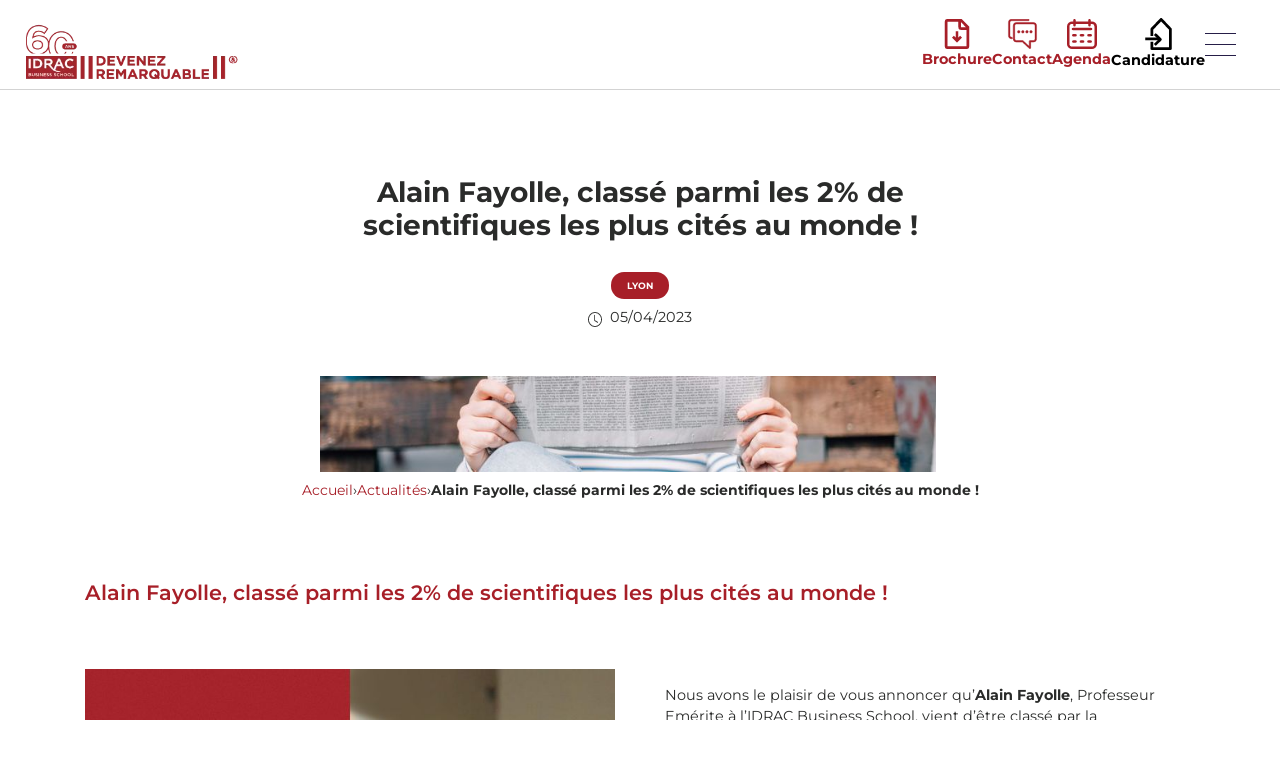

--- FILE ---
content_type: text/html; charset=utf-8
request_url: https://www.ecoles-idrac.com/actualites/alain-fayolle
body_size: 67599
content:
<!doctype html>
<html data-n-head-ssr lang="fr" data-n-head="%7B%22lang%22:%7B%22ssr%22:%22fr%22%7D%7D">
  <head >
    <title>Alain Fayolle, classé parmi les 2% de scientifiques les plus cités au monde !</title><meta data-n-head="ssr" charset="utf-8"><meta data-n-head="ssr" name="viewport" content="width=device-width, initial-scale=1.0"><meta data-n-head="ssr" name="format-detection" content="telephone=no"><meta data-n-head="ssr" data-hid="charset" charset="utf-8"><meta data-n-head="ssr" data-hid="mobile-web-app-capable" name="mobile-web-app-capable" content="yes"><meta data-n-head="ssr" data-hid="apple-mobile-web-app-title" name="apple-mobile-web-app-title" content="IDRAC Business School"><meta data-n-head="ssr" data-hid="og:title" property="og:title" content="Alain Fayolle, classé parmi les 2% de scientifiques les plus cités au monde !"><meta data-n-head="ssr" data-hid="twitter:title" property="twitter:title" content="Alain Fayolle, classé parmi les 2% de scientifiques les plus cités au monde !"><meta data-n-head="ssr" data-hid="description" name="description" content="Alain Fayolle, Professeur Emérite à l’IDRAC Business School, vient d’être classé par la prestigieuse Université de Stanford parmi les 2% de scientifiques les plus cités au monde."><meta data-n-head="ssr" data-hid="og:description" property="og:description" content="Alain Fayolle, Professeur Emérite à l’IDRAC Business School, vient d’être classé par la prestigieuse Université de Stanford parmi les 2% de scientifiques les plus cités au monde."><meta data-n-head="ssr" data-hid="twitter:description" property="twitter:description" content="Alain Fayolle, Professeur Emérite à l’IDRAC Business School, vient d’être classé par la prestigieuse Université de Stanford parmi les 2% de scientifiques les plus cités au monde."><meta data-n-head="ssr" data-hid="og:image" property="og:image" content="https://sarcdprodstrapi.blob.core.windows.net/strapi-media/assets/Alain_Fayolle_a6bdd0f122.jpg"><meta data-n-head="ssr" data-hid="og:image:alt" property="og:image:alt" content=""><meta data-n-head="ssr" data-hid="twitter:image" property="twitter:image" content="https://sarcdprodstrapi.blob.core.windows.net/strapi-media/assets/Alain_Fayolle_a6bdd0f122.jpg"><meta data-n-head="ssr" data-hid="twitter:image:alt" property="twitter:image:alt" content=""><meta data-n-head="ssr" data-hid="og:type" property="og:type" content="website"><meta data-n-head="ssr" data-hid="og:locale" property="og:locale" content="fr_FR"><meta data-n-head="ssr" data-hid="og:url" property="og:url" content="https://www.ecoles-idrac.com"><meta data-n-head="ssr" data-hid="og:site_name" property="og:site_name" content="IDRAC  Business School"><meta data-n-head="ssr" data-hid="twitter:card" name="twitter:card" content="summary"><meta data-n-head="ssr" data-hid="twitter:url" name="twitter:url" content="https://www.ecoles-idrac.com/actualites/alain-fayolle"><link data-n-head="ssr" rel="icon" type="image/x-icon" href="/favicon.png"><link data-n-head="ssr" data-hid="shortcut-icon" rel="shortcut icon" href="/_nuxt/icons/icon_64x64.b68a11.png"><link data-n-head="ssr" data-hid="apple-touch-icon" rel="apple-touch-icon" href="/_nuxt/icons/icon_512x512.b68a11.png" sizes="512x512"><link data-n-head="ssr" rel="manifest" href="/_nuxt/manifest.ee594689.json" data-hid="manifest"><link data-n-head="ssr" rel="canonical" href="https://www.ecoles-idrac.com/actualites/alain-fayolle" data-hid="canonical"><script data-n-head="ssr" data-hid="gtm-script">window['dataLayer']=[];if(!window._gtm_init){window._gtm_init=1;(function(w,n,d,m,e,p){w[d]=(w[d]==1||n[d]=='yes'||n[d]==1||n[m]==1||(w[e]&&w[e][p]&&w[e][p]()))?1:0})(window,navigator,'doNotTrack','msDoNotTrack','external','msTrackingProtectionEnabled');(function(w,d,s,l,x,y){w[x]={};w._gtm_inject=function(i){if(w.doNotTrack||w[x][i])return;w[x][i]=1;w[l]=w[l]||[];w[l].push({'gtm.start':new Date().getTime(),event:'gtm.js'});var f=d.getElementsByTagName(s)[0],j=d.createElement(s);j.async=true;j.src='https://www.googletagmanager.com/gtm.js?id='+i;f.parentNode.insertBefore(j,f);}})(window,document,'script','dataLayer','_gtm_ids','_gtm_inject')};["GTM-5QWGHVN"].forEach(function(i){window._gtm_inject(i)})</script><script data-n-head="nuxt-jsonld" data-hid="nuxt-jsonld--3db5237a" type="application/ld+json">[{"@context":"https://schema.org","@type":["NewsArticle","WebPage"],"mainEntityOfPage":{"@type":"WebPage","@id":"https://www.ecoles-idrac.com/actualites/alain-fayolle"},"printColumn":"1","dateModified":"2023-04-05T15:25:41.311Z","datePublished":"2023-04-05T15:23:11.133Z","headline":"Alain Fayolle, classé parmi les 2% de scientifiques les plus cités au monde !","image":"https://sarcdprodstrapi.blob.core.windows.net/strapi-media/assets/bandeau_actu_2_d7a5d53ad7.jpg","dateline":"Alain Fayolle, classé parmi les 2% de scientifiques les plus cités au monde ! - 2023-04-05T15:23:11.133Z","author":{"@type":"Organization","name":"IDRAC Business School","url":"https://www.ecoles-idrac.com/","logo":"https://sarcdprodstrapi.blob.core.windows.net/strapi-media/assets/IDRAC_logo_cdc71d3614.png","sameAs":["https://fr.wikipedia.org/wiki/IDRAC_Business_School","https://mobile.twitter.com/idrac_bs","https://fr.linkedin.com/edu/idrac-business-school-163022","https://www.facebook.com/ecole.idrac/","https://www.instagram.com/idrac.business.school/","https://www.youtube.com/user/IDRACtv","https://www.tiktok.com/@idrac_business_school"]}},{"@context":"https://schema.org","@type":"BreadcrumbList","itemListElement":[{"@type":"ListItem","position":1,"name":"Accueil","item":"https://www.ecoles-idrac.com/"},{"@type":"ListItem","position":2,"name":"Actualités","item":"https://www.ecoles-idrac.com/actualites"},{"@type":"ListItem","position":3,"name":"Alain Fayolle, classé parmi les 2% de scientifiques les plus cités au monde !","item":"https://www.ecoles-idrac.com/actualites/alain-fayolle"}]}]</script><link rel="preload" href="/_nuxt/9f8056b.js" as="script"><link rel="preload" href="/_nuxt/24efdee.js" as="script"><link rel="preload" href="/_nuxt/css/bdbb434.css" as="style"><link rel="preload" href="/_nuxt/c9be594.js" as="script"><link rel="preload" href="/_nuxt/css/819a719.css" as="style"><link rel="preload" href="/_nuxt/425d863.js" as="script"><link rel="preload" href="/_nuxt/css/b71aa60.css" as="style"><link rel="preload" href="/_nuxt/e00251f.js" as="script"><link rel="preload" href="/_nuxt/css/2babce0.css" as="style"><link rel="preload" href="/_nuxt/f549965.js" as="script"><link rel="preload" href="/_nuxt/31ff51c.js" as="script"><link rel="preload" href="/_nuxt/428eb0c.js" as="script"><link rel="preload" href="/_nuxt/a5da188.js" as="script"><link rel="stylesheet" href="/_nuxt/css/bdbb434.css"><link rel="stylesheet" href="/_nuxt/css/819a719.css"><link rel="stylesheet" href="/_nuxt/css/b71aa60.css"><link rel="stylesheet" href="/_nuxt/css/2babce0.css">
  </head>
  <body >
    <noscript data-n-head="ssr" data-hid="gtm-noscript" data-pbody="true"><iframe src="https://www.googletagmanager.com/ns.html?id=GTM-5QWGHVN&" height="0" width="0" style="display:none;visibility:hidden" title="gtm"></iframe></noscript><div data-server-rendered="true" id="__nuxt"><!----><div id="__layout"><div style="0:m;1:a;2:r;3:g;4:i;5:n;6:-;7:t;8:o;9:p;10::;11: ;12:0;13:p;14:x;" data-v-29febd23><div data-v-29febd23><div class="mobile-navbar border" data-v-1ccec37a><a href="/" class="logo nuxt-link-active" data-v-1ccec37a><img src="/_ipx/f_webp/images/logo-navbar.png" alt="Logo de l'école IDRAC" loading="lazy" decoding="async" data-v-1ccec37a></a> <button type="button" class="btn ml-auto mr-3 btn-transparent" data-v-1ccec37a data-v-1ccec37a><svg xmlns="http://www.w3.org/2000/svg" width="30.752" height="23.279" viewBox="0 0 30.752 23.279" data-v-1ccec37a><line id="Ligne_122" data-name="Ligne 122" x2="30.752" transform="translate(0 0.5)" fill="none" stroke="#261e48" stroke-width="1"></line> <line id="Ligne_123" data-name="Ligne 123" x2="30.752" transform="translate(0 11.639)" fill="none" stroke="#261e48" stroke-width="1"></line> <line id="Ligne_124" data-name="Ligne 124" x2="30.752" transform="translate(0 22.779)" fill="none" stroke="#261e48" stroke-width="1"></line></svg></button></div></div> <div tabindex="-1" class="b-sidebar-outer" data-v-74e5e0f0 data-v-29febd23><!----><div id="sidebar" tabindex="-1" role="dialog" aria-modal="true" aria-hidden="true" class="b-sidebar b-sidebar-right bg-white text-dark sidebar h-100" style="display:none;"><header class="b-sidebar-header"><div class="sidebar-header w-100 justify-content-end" data-v-74e5e0f0><!----> <!----> <!----> <div data-v-74e5e0f0><svg xmlns="http://www.w3.org/2000/svg" width="38" height="38" viewBox="0 0 24 24" fill="none" stroke="#000" stroke-width="2" data-v-74e5e0f0><path stroke-linecap="square" stroke-linejoin="square" d="M6 18 18 6M6 6l12 12"></path></svg></div></div></header><div class="b-sidebar-body"> <div class="section container-fluid" data-v-74e5e0f0><div data-v-74e5e0f0><div class="menu-item-wrapper" data-v-74e5e0f0>
        Ecole
      </div><div class="menu-item-wrapper" data-v-74e5e0f0>
        Formations
      </div><div class="menu-item-wrapper" data-v-74e5e0f0>
        Campus
      </div><div class="menu-item-wrapper" data-v-74e5e0f0>
        Admission
      </div><div class="menu-item-wrapper" data-v-74e5e0f0>
        International
      </div><div class="menu-item-wrapper" data-v-74e5e0f0>
        Carrières
      </div><div class="menu-item-wrapper" data-v-74e5e0f0>
        Recherche
      </div><div class="menu-item-wrapper" data-v-74e5e0f0>
        Entreprises
      </div></div></div></div><footer class="b-sidebar-footer"><div class="sidebar-footer" data-v-5e8427a3 data-v-74e5e0f0><div class="sidebar-lang" data-v-5e8427a3><a href="/" class="nuxt-link-active" data-v-5e8427a3>
       EN
     </a></div> <!----> <a href="/ecole/alumni" class="sidebar-link" data-v-5e8427a3>
    Alumni
  </a> <div class="sidebar-services-dropdown" data-v-5e8427a3><button class="dropdown-toggle btn btn-sm" style="width: 100%; font-size: 0.9rem;background: #fff; border: none; \n      padding: 0.1rem 0;" data-v-5e8427a3>
      Réseau C&amp;D
      <span style="float: right; font-size: 0.8em;" data-v-5e8427a3><svg xmlns="http://www.w3.org/2000/svg" width="10.272" height="5.515" viewBox="0 0 10.272 5.515" fill="none" stroke="#000" stroke-width="1.5" data-v-5e8427a3><path id="Tracé_11034" data-name="Tracé 11034" d="M429,1574.436l4.466,4.8L429,1584.026" transform="translate(1584.367 -428.634) rotate(90)" stroke-linecap="round" stroke-linejoin="round"></path></svg></span></button> <!----></div> <div class="cta-mobile" data-v-0197f67e data-v-5e8427a3><div class="d-flex align-items-center" data-v-0197f67e><button class="cta" data-v-0197f67e><div data-v-0197f67e><svg xmlns="http://www.w3.org/2000/svg" width="26.182" height="24" viewBox="0 0 26.182 32" data-v-0197f67e><path id="Icone_brochure" data-name="Icone brochure" d="M20.455,4.512V9.727H25.67Zm5.818,8.125H20.455a2.909,2.909,0,0,1-2.909-2.909V3.909H5.909V30.091H26.273ZM5.909,1H21.057l8.125,8.125V30.091A2.909,2.909,0,0,1,26.273,33H5.909A2.909,2.909,0,0,1,3,30.091V3.909A2.909,2.909,0,0,1,5.909,1Zm8.727,19.761v-6.67h2.909v6.67l1.881-1.881,2.057,2.057L16.091,26.33,10.7,20.938l2.057-2.057Z" transform="translate(-3 -1)" fill="#FFFFFF" fill-rule="evenodd"></path></svg></div>
      Brochure
      </button></div> <div class="d-flex align-items-center" data-v-0197f67e><button class="cta" data-v-0197f67e><div data-v-0197f67e><svg xmlns="http://www.w3.org/2000/svg" width="31.175" height="24" viewBox="0 0 31.175 32.513" data-v-0197f67e><path id="Icone_rdv" data-name="Icone rdv" d="M51.6,35.034v6.447a.8.8,0,0,1-1.377.554l-7.6-7H36.222a3.636,3.636,0,0,1-3.628-3.628V17.443a3.636,3.636,0,0,1,3.628-3.628h18.2a3.636,3.636,0,0,1,3.628,3.628V31.406a3.636,3.636,0,0,1-3.628,3.628H51.6ZM38.653,22.524a1.37,1.37,0,1,1-1.37,1.37,1.37,1.37,0,0,1,1.37-1.37Zm13.344,0a1.37,1.37,0,1,1-1.37,1.37A1.37,1.37,0,0,1,52,22.524Zm-4.448,0a1.37,1.37,0,1,1-1.37,1.37,1.37,1.37,0,0,1,1.37-1.37Zm-4.448,0a1.37,1.37,0,1,1-1.37,1.37,1.37,1.37,0,0,1,1.37-1.37ZM31.008,29.9a.8.8,0,0,1,0,1.6,3.636,3.636,0,0,1-3.628-3.628V13.908a3.636,3.636,0,0,1,3.628-3.628H49.213a.8.8,0,0,1,0,1.6H31.008a2.036,2.036,0,0,0-2.028,2.028V27.871A2.036,2.036,0,0,0,31.008,29.9Zm19,9.759V34.234a.8.8,0,0,1,.8-.8h3.623a2.036,2.036,0,0,0,2.028-2.028V17.443a2.036,2.036,0,0,0-2.028-2.028h-18.2a2.036,2.036,0,0,0-2.028,2.028V31.406a2.036,2.036,0,0,0,2.028,2.028l6.716,0a.8.8,0,0,1,.541.211Z" transform="translate(-27.13 -10.03)" fill="#FFFFFF" stroke="#FFFFFF" stroke-width="0.5"></path></svg></div>
      Contact
      </button></div> <div class="d-flex align-items-center" data-v-0197f67e><a href="/agenda" class="cta d-flex align-items-center flex-column" data-v-0197f67e><div data-v-0197f67e><svg xmlns="http://www.w3.org/2000/svg" id="Icone_JPO" data-name="Icone JPO" width="32" height="24" viewBox="0 0 32 32" data-v-0197f67e><path id="Tracé_11716" data-name="Tracé 11716" d="M26.667,2.667H25.333V1.333a1.333,1.333,0,1,0-2.667,0V2.667H9.333V1.333a1.333,1.333,0,1,0-2.667,0V2.667H5.333A5.333,5.333,0,0,0,0,8V26.667A5.333,5.333,0,0,0,5.333,32H26.667A5.333,5.333,0,0,0,32,26.667V8A5.333,5.333,0,0,0,26.667,2.667Zm2.667,24a2.667,2.667,0,0,1-2.667,2.667H5.333a2.667,2.667,0,0,1-2.667-2.667V8A2.667,2.667,0,0,1,5.333,5.333H6.667V6.667a1.333,1.333,0,0,0,2.667,0V5.333H22.667V6.667a1.333,1.333,0,0,0,2.667,0V5.333h1.333A2.667,2.667,0,0,1,29.333,8Z" transform="translate(0)" fill="#FFFFFF"></path> <path id="Tracé_11717" data-name="Tracé 11717" d="M24.567,7H5.371A1.318,1.318,0,0,0,4,8.258,1.318,1.318,0,0,0,5.371,9.516h19.2a1.318,1.318,0,0,0,1.371-1.258A1.318,1.318,0,0,0,24.567,7Z" transform="translate(1.031 2.381)" fill="#FFFFFF"></path> <path id="Tracé_11718" data-name="Tracé 11718" d="M7.773,12H5.258a1.258,1.258,0,0,0,0,2.516H7.773a1.258,1.258,0,1,0,0-2.516Z" transform="translate(1.394 4.082)" fill="#FFFFFF"></path> <path id="Tracé_11719" data-name="Tracé 11719" d="M7.773,17H5.258a1.258,1.258,0,1,0,0,2.516H7.773a1.258,1.258,0,1,0,0-2.516Z" transform="translate(1.394 5.783)" fill="#FFFFFF"></path> <path id="Tracé_11720" data-name="Tracé 11720" d="M13.773,12H11.258a1.258,1.258,0,0,0,0,2.516h2.516a1.258,1.258,0,0,0,0-2.516Z" transform="translate(3.484 4.082)" fill="#FFFFFF"></path> <path id="Tracé_11721" data-name="Tracé 11721" d="M13.773,17H11.258a1.258,1.258,0,1,0,0,2.516h2.516a1.258,1.258,0,1,0,0-2.516Z" transform="translate(3.484 5.783)" fill="#FFFFFF"></path> <path id="Tracé_11722" data-name="Tracé 11722" d="M19.773,12H17.258a1.258,1.258,0,0,0,0,2.516h2.516a1.258,1.258,0,0,0,0-2.516Z" transform="translate(5.575 4.082)" fill="#FFFFFF"></path> <path id="Tracé_11723" data-name="Tracé 11723" d="M19.773,17H17.258a1.258,1.258,0,1,0,0,2.516h2.516a1.258,1.258,0,0,0,0-2.516Z" transform="translate(5.575 5.783)" fill="#FFFFFF"></path></svg></div>
     Agenda
    </a></div> <div class="d-flex align-items-center" data-v-0197f67e><button class="cta" data-v-0197f67e><div data-v-0197f67e><svg xmlns="http://www.w3.org/2000/svg" width="28.629" height="24" viewBox="0 0 28.629 35" data-v-0197f67e><g id="Icone_candidature" data-name="Icone candidature" transform="translate(-6.938 0.5)"><path id="Tracé_11724" data-name="Tracé 11724" d="M1,19.133V11.667L11,1,21,11.667V33H1V25.533" transform="translate(13.067)" fill="none" stroke="#FFFFFF" stroke-linejoin="round" stroke-miterlimit="10" stroke-width="3"></path> <line id="Ligne_192" data-name="Ligne 192" x2="15.063" transform="translate(6.938 22.333)" fill="none" stroke="#FFFFFF" stroke-linejoin="round" stroke-miterlimit="10" stroke-width="3"></line> <path id="Tracé_11725" data-name="Tracé 11725" d="M11,27l6-6-6-6" transform="translate(6.24 2)" fill="none" stroke="#FFFFFF" stroke-linejoin="round" stroke-miterlimit="10" stroke-width="3"></path></g></svg></div>
     Candidature
      </button></div></div></div></footer></div><!----><div class="b-sidebar-backdrop bg-dark" style="display:none;"></div></div> <!----> <div data-v-54e71280 data-v-29febd23><div class="d-flex justify-content-center pt-13" data-v-bdfc5e3a data-v-54e71280><div class="header text-center" data-v-bdfc5e3a><h1 class="pb-4" data-v-bdfc5e3a>Alain Fayolle, classé parmi les 2% de scientifiques les plus cités au monde !</h1> <div class="pb-2" data-v-bdfc5e3a><span class="badge text-white text-uppercase px-3 py-2 text-xxxs" data-v-bdfc5e3a>
        Lyon
      </span></div> <div class="d-flex align-items-center justify-content-center text-dark pb-5 mt-1" data-v-bdfc5e3a><svg viewBox="0 0 16 16" width="1em" height="1em" focusable="false" role="img" aria-label="clock" xmlns="http://www.w3.org/2000/svg" fill="currentColor" class="bi-clock mr-2 mt-1 b-icon bi" data-v-bdfc5e3a data-v-bdfc5e3a><g data-v-bdfc5e3a data-v-bdfc5e3a><path d="M8 3.5a.5.5 0 0 0-1 0V9a.5.5 0 0 0 .252.434l3.5 2a.5.5 0 0 0 .496-.868L8 8.71V3.5z"/><path d="M8 16A8 8 0 1 0 8 0a8 8 0 0 0 0 16zm7-8A7 7 0 1 1 1 8a7 7 0 0 1 14 0z"/></g></svg>
      05/04/2023
    </div> <div class="px-0 container" data-v-bdfc5e3a data-v-bdfc5e3a><div class="news-image-wrapper mr-4" data-v-bdfc5e3a><img data-srcset="https://sarcdprodstrapi.blob.core.windows.net/strapi-media/assets/bandeau_actu_2_d7a5d53ad7.jpg 5443w, https://sarcdprodstrapi.blob.core.windows.net/strapi-media/assets/large_bandeau_actu_2_d7a5d53ad7.jpg 1000w, https://sarcdprodstrapi.blob.core.windows.net/strapi-media/assets/small_bandeau_actu_2_d7a5d53ad7.jpg 500w, https://sarcdprodstrapi.blob.core.windows.net/strapi-media/assets/medium_bandeau_actu_2_d7a5d53ad7.jpg 750w, https://sarcdprodstrapi.blob.core.windows.net/strapi-media/assets/thumbnail_bandeau_actu_2_d7a5d53ad7.jpg 245w" data-sizes="auto" data-aspectratio="1" data-parent-fit="width" draggable="false" loading="lazy" decoding="async" src="https://sarcdprodstrapi.blob.core.windows.net/strapi-media/assets/thumbnail_bandeau_actu_2_d7a5d53ad7.jpg" alt="" class="img-fluid lazyload fitting-dimensions plus-large-dimensions" data-v-9f40f942 data-v-9f40f942 data-v-bdfc5e3a></div></div></div></div> <nav aria-label="Fil d’Ariane" class="breadcrumbs" data-v-54e71280><a href="/" class="nuxt-link-active" data-v-54e71280>Accueil</a> <span aria-hidden="true" data-v-54e71280>›</span> <a href="/actualites" class="nuxt-link-active" data-v-54e71280>Actualités</a> <span aria-hidden="true" data-v-54e71280>›</span> <span aria-current="page" data-v-54e71280>Alain Fayolle, classé parmi les 2% de scientifiques les plus cités au monde !</span></nav> <div class="p-0 pt-3 container-fluid" data-v-54e71280><div><div class="pt-5 pb-2 container"><div class="row"><div class="col"><div id="alain-fayolle-classe-parmi-les-2-de-scientifiques-les-plus-cites-au-monde-"><h3 class='word-break-sm text-primary'>Alain Fayolle, classé parmi les 2% de scientifiques les plus cités au monde !</h3></div></div></div></div></div><div><div class="py-5" data-v-82a0ec50><div class="container" data-v-82a0ec50 data-v-82a0ec50><div class="illustrated-text-grid reversed" data-v-82a0ec50><div class="text-wrapper" data-v-82a0ec50><!----> <!----> <div class="rich-text-container pl-0 py-3 not-divisible container" data-v-44730201 data-v-44730201 data-v-82a0ec50><div data-v-44730201>Nous avons le plaisir de vous annoncer qu’<strong>Alain Fayolle</strong>, Professeur Emérite à l’IDRAC Business School, vient d’être classé par la prestigieuse <strong>Université de&nbsp;Stanford</strong>&nbsp;parmi les 2% de scientifiques les plus cités au monde.<br><br><br>Un grand bravo pour ce résultat qui fait rayonner une fois de plus notre marque ! 🌟<br></div></div></div> <div class="image-wrapper" data-v-82a0ec50><img data-srcset="https://sarcdprodstrapi.blob.core.windows.net/strapi-media/assets/alain_fayolle_771617b3d4.png 1334w, https://sarcdprodstrapi.blob.core.windows.net/strapi-media/assets/large_alain_fayolle_771617b3d4.png 1000w, https://sarcdprodstrapi.blob.core.windows.net/strapi-media/assets/small_alain_fayolle_771617b3d4.png 500w, https://sarcdprodstrapi.blob.core.windows.net/strapi-media/assets/medium_alain_fayolle_771617b3d4.png 750w, https://sarcdprodstrapi.blob.core.windows.net/strapi-media/assets/thumbnail_alain_fayolle_771617b3d4.png 182w" data-sizes="auto" data-aspectratio="1" data-parent-fit="width" draggable="false" loading="lazy" decoding="async" src="https://sarcdprodstrapi.blob.core.windows.net/strapi-media/assets/thumbnail_alain_fayolle_771617b3d4.png" alt="" class="img-fluid lazyload fitting-dimensions" data-v-9f40f942 data-v-9f40f942 data-v-82a0ec50></div> <div class="button-wrapper" data-v-82a0ec50><!----></div></div></div></div></div></div> <section excludedNewsSlug="alain-fayolle" data-fetch-key="data-v-e9b1ce7e:0" class="full-bg-news py-5 pt-3" data-v-e9b1ce7e data-v-54e71280><div class="container-align-left" data-v-e9b1ce7e><h2 class="news-title font-weight-bold text-uppercase" data-v-e9b1ce7e>Actualités de l'IDRAC Business School
    </h2></div> <div class="news-scroll-wrapper" data-v-e9b1ce7e><div class="swiper-container news-swiper" data-v-e9b1ce7e><div class="swiper-wrapper" data-v-e9b1ce7e><div class="swiper-slide news-slide ml-md-2" data-v-e9b1ce7e><a href="/actualites/label-best-school-experience-2026" class="news-link" data-v-e9b1ce7e><div class="card-news-wrapper theme-gray" data-v-4d432114 data-v-e9b1ce7e><a href="/actualites/label-best-school-experience-2026" class="card-link" data-v-4d432114><div class="card-image-wrapper" data-v-4d432114><img data-srcset="https://sarcdprodstrapi.blob.core.windows.net/strapi-media/assets/Label_carre_ue_Best_School_Experience_2026_S_and_A_25ff5052be.png 1200w, https://sarcdprodstrapi.blob.core.windows.net/strapi-media/assets/large_Label_carre_ue_Best_School_Experience_2026_S_and_A_25ff5052be.png 1000w, https://sarcdprodstrapi.blob.core.windows.net/strapi-media/assets/small_Label_carre_ue_Best_School_Experience_2026_S_and_A_25ff5052be.png 500w, https://sarcdprodstrapi.blob.core.windows.net/strapi-media/assets/medium_Label_carre_ue_Best_School_Experience_2026_S_and_A_25ff5052be.png 750w, https://sarcdprodstrapi.blob.core.windows.net/strapi-media/assets/thumbnail_Label_carre_ue_Best_School_Experience_2026_S_and_A_25ff5052be.png 180w" data-sizes="auto" data-aspectratio="1" data-parent-fit="width" draggable="false" loading="lazy" decoding="async" src="https://sarcdprodstrapi.blob.core.windows.net/strapi-media/assets/thumbnail_Label_carre_ue_Best_School_Experience_2026_S_and_A_25ff5052be.png" class="lazyload fitting-dimensions card-image home-image mobile-dimensions" data-v-9f40f942 data-v-9f40f942 data-v-4d432114></div> <div class="card-content" data-v-4d432114><p class="mb-2 date" data-v-4d432114>12/01/2026</p> <p class="card-title text-md font-weight-bold mb-2" data-v-4d432114>L'IDRAC Business School, labellisée Best School Experience 2026 par Speak &amp; Act !</p> <div class="text-sm button" data-v-4d432114>
       Lire l'article →
      </div></div></a></div></a></div><div class="swiper-slide news-slide ml-md-2" data-v-e9b1ce7e><a href="/actualites/nouvelles-reconnaissances-academiques" class="news-link" data-v-e9b1ce7e><div class="card-news-wrapper theme-gray" data-v-4d432114 data-v-e9b1ce7e><a href="/actualites/nouvelles-reconnaissances-academiques" class="card-link" data-v-4d432114><div class="card-image-wrapper" data-v-4d432114><img data-srcset="https://sarcdprodstrapi.blob.core.windows.net/strapi-media/assets/reconnaissances_idrac_4_5aa8e2520d.png 1280w, https://sarcdprodstrapi.blob.core.windows.net/strapi-media/assets/large_reconnaissances_idrac_4_5aa8e2520d.png 1000w, https://sarcdprodstrapi.blob.core.windows.net/strapi-media/assets/small_reconnaissances_idrac_4_5aa8e2520d.png 500w, https://sarcdprodstrapi.blob.core.windows.net/strapi-media/assets/medium_reconnaissances_idrac_4_5aa8e2520d.png 750w, https://sarcdprodstrapi.blob.core.windows.net/strapi-media/assets/thumbnail_reconnaissances_idrac_4_5aa8e2520d.png 245w" data-sizes="auto" data-aspectratio="1" data-parent-fit="width" draggable="false" loading="lazy" decoding="async" src="https://sarcdprodstrapi.blob.core.windows.net/strapi-media/assets/thumbnail_reconnaissances_idrac_4_5aa8e2520d.png" class="lazyload fitting-dimensions card-image home-image mobile-dimensions" data-v-9f40f942 data-v-9f40f942 data-v-4d432114></div> <div class="card-content" data-v-4d432114><p class="mb-2 date" data-v-4d432114>08/01/2026</p> <p class="card-title text-md font-weight-bold mb-2" data-v-4d432114>L’IDRAC Business School renforce ses reconnaissances académiques !</p> <div class="text-sm button" data-v-4d432114>
       Lire l'article →
      </div></div></a></div></a></div><div class="swiper-slide news-slide ml-md-2" data-v-e9b1ce7e><a href="/actualites/interview-chloe-ferreira" class="news-link" data-v-e9b1ce7e><div class="card-news-wrapper theme-gray" data-v-4d432114 data-v-e9b1ce7e><a href="/actualites/interview-chloe-ferreira" class="card-link" data-v-4d432114><div class="card-image-wrapper" data-v-4d432114><img data-srcset="https://sarcdprodstrapi.blob.core.windows.net/strapi-media/assets/chloe_ferreira_2_a5039755b1.jpg 1170w, https://sarcdprodstrapi.blob.core.windows.net/strapi-media/assets/large_chloe_ferreira_2_a5039755b1.jpg 1000w, https://sarcdprodstrapi.blob.core.windows.net/strapi-media/assets/small_chloe_ferreira_2_a5039755b1.jpg 500w, https://sarcdprodstrapi.blob.core.windows.net/strapi-media/assets/medium_chloe_ferreira_2_a5039755b1.jpg 750w, https://sarcdprodstrapi.blob.core.windows.net/strapi-media/assets/thumbnail_chloe_ferreira_2_a5039755b1.jpg 187w" data-sizes="auto" data-aspectratio="1" data-parent-fit="width" draggable="false" loading="lazy" decoding="async" src="https://sarcdprodstrapi.blob.core.windows.net/strapi-media/assets/thumbnail_chloe_ferreira_2_a5039755b1.jpg" class="lazyload fitting-dimensions card-image home-image mobile-dimensions" data-v-9f40f942 data-v-9f40f942 data-v-4d432114></div> <div class="card-content" data-v-4d432114><p class="mb-2 date" data-v-4d432114>16/10/2025</p> <p class="card-title text-md font-weight-bold mb-2" data-v-4d432114>Interview : Chloé Ferreira, étudiante et sportive de haut niveau</p> <div class="text-sm button" data-v-4d432114>
       Lire l'article →
      </div></div></a></div></a></div><div class="swiper-slide news-slide ml-md-2" data-v-e9b1ce7e><a href="/actualites/anne-celine-ginoux-la-strategie-de-marque-a-l-international" class="news-link" data-v-e9b1ce7e><div class="card-news-wrapper theme-gray" data-v-4d432114 data-v-e9b1ce7e><a href="/actualites/anne-celine-ginoux-la-strategie-de-marque-a-l-international" class="card-link" data-v-4d432114><div class="card-image-wrapper" data-v-4d432114><img data-srcset="https://sarcdprodstrapi.blob.core.windows.net/strapi-media/assets/IBS_vignette_actu_anne_celine_ginoux2_871818ac91.png 750w, https://sarcdprodstrapi.blob.core.windows.net/strapi-media/assets/small_IBS_vignette_actu_anne_celine_ginoux2_871818ac91.png 500w, https://sarcdprodstrapi.blob.core.windows.net/strapi-media/assets/thumbnail_IBS_vignette_actu_anne_celine_ginoux2_871818ac91.png 156w" data-sizes="auto" data-aspectratio="1" data-parent-fit="width" draggable="false" loading="lazy" decoding="async" src="https://sarcdprodstrapi.blob.core.windows.net/strapi-media/assets/thumbnail_IBS_vignette_actu_anne_celine_ginoux2_871818ac91.png" class="lazyload fitting-dimensions card-image home-image mobile-dimensions" data-v-9f40f942 data-v-9f40f942 data-v-4d432114></div> <div class="card-content" data-v-4d432114><p class="mb-2 date" data-v-4d432114>21/07/2025</p> <p class="card-title text-md font-weight-bold mb-2" data-v-4d432114>Parution de l’ouvrage d’Anne-Céline Ginoux sur la stratégie de marque à l’international</p> <div class="text-sm button" data-v-4d432114>
       Lire l'article →
      </div></div></a></div></a></div><div class="swiper-slide news-slide ml-md-2" data-v-e9b1ce7e><a href="/actualites/label-best-employer-experience-2025" class="news-link" data-v-e9b1ce7e><div class="card-news-wrapper theme-gray" data-v-4d432114 data-v-e9b1ce7e><a href="/actualites/label-best-employer-experience-2025" class="card-link" data-v-4d432114><div class="card-image-wrapper" data-v-4d432114><img data-srcset="https://sarcdprodstrapi.blob.core.windows.net/strapi-media/assets/IBS_vigette_actu_SA_25_c480aa2b80.png 750w, https://sarcdprodstrapi.blob.core.windows.net/strapi-media/assets/small_IBS_vigette_actu_SA_25_c480aa2b80.png 500w, https://sarcdprodstrapi.blob.core.windows.net/strapi-media/assets/thumbnail_IBS_vigette_actu_SA_25_c480aa2b80.png 156w" data-sizes="auto" data-aspectratio="1" data-parent-fit="width" draggable="false" loading="lazy" decoding="async" src="https://sarcdprodstrapi.blob.core.windows.net/strapi-media/assets/thumbnail_IBS_vigette_actu_SA_25_c480aa2b80.png" class="lazyload fitting-dimensions card-image home-image mobile-dimensions" data-v-9f40f942 data-v-9f40f942 data-v-4d432114></div> <div class="card-content" data-v-4d432114><p class="mb-2 date" data-v-4d432114>14/05/2025</p> <p class="card-title text-md font-weight-bold mb-2" data-v-4d432114>L'IDRAC Business School, labellisée Best Employer Experience 2025 par Speak &amp; Act !</p> <div class="text-sm button" data-v-4d432114>
       Lire l'article →
      </div></div></a></div></a></div><div class="swiper-slide news-slide ml-md-2" data-v-e9b1ce7e><a href="/actualites/interview-franck-rehberg" class="news-link" data-v-e9b1ce7e><div class="card-news-wrapper theme-gray" data-v-4d432114 data-v-e9b1ce7e><a href="/actualites/interview-franck-rehberg" class="card-link" data-v-4d432114><div class="card-image-wrapper" data-v-4d432114><img data-srcset="https://sarcdprodstrapi.blob.core.windows.net/strapi-media/assets/IBS_vigette_actu_franck_rehberg_9d08d6495e.png 750w, https://sarcdprodstrapi.blob.core.windows.net/strapi-media/assets/small_IBS_vigette_actu_franck_rehberg_9d08d6495e.png 500w, https://sarcdprodstrapi.blob.core.windows.net/strapi-media/assets/thumbnail_IBS_vigette_actu_franck_rehberg_9d08d6495e.png 156w" data-sizes="auto" data-aspectratio="1" data-parent-fit="width" draggable="false" loading="lazy" decoding="async" src="https://sarcdprodstrapi.blob.core.windows.net/strapi-media/assets/thumbnail_IBS_vigette_actu_franck_rehberg_9d08d6495e.png" class="lazyload fitting-dimensions card-image home-image mobile-dimensions" data-v-9f40f942 data-v-9f40f942 data-v-4d432114></div> <div class="card-content" data-v-4d432114><p class="mb-2 date" data-v-4d432114>28/04/2025</p> <p class="card-title text-md font-weight-bold mb-2" data-v-4d432114>Interview de Franck Rehberg, référent Exécutive et VAE (campus de Nice et Grasse)</p> <div class="text-sm button" data-v-4d432114>
       Lire l'article →
      </div></div></a></div></a></div> <div class="swiper-slide swiper-slide-padding-right" data-v-e9b1ce7e></div></div> <div class="swiper-scrollbar" data-v-e9b1ce7e></div></div></div> <div class="container-align-left mt-4" data-v-e9b1ce7e><div class="d-flex justify-content-start" data-v-3dae1d53 data-v-e9b1ce7e><a href="/actualites" class="nuxt-link-active" data-v-3dae1d53><button type="button" variant="primary" class="btn btn-none button-base font-weight-medium px-4 py-2 text-base text-center" data-v-4944586e data-v-4944586e data-v-3dae1d53>
       TOUTES LES ACTUALITÉS 
    </button></a></div></div></section> <!----></div> <!----> <div class="footer mt-5" data-v-5a60baa4 data-v-29febd23><div class="logo d-flex align-items-center" data-v-5a60baa4><img src="/_ipx/f_webp,s_111x111/images/logo-footer.png" width="111" height="111" alt="Logo de l'école IDRAC" loading="lazy" decoding="async" data-v-5a60baa4> <div class="d-flex" data-v-1ac68fbf data-v-5a60baa4></div></div> <div class="mt-1 mt-md-0 p-0 col" data-v-5a60baa4 data-v-5a60baa4><div class="footer-grid text-white" data-v-5a60baa4><div class="footer-column" data-v-5a60baa4><div class="title text-uppercase font-weight-bold" data-v-5a60baa4>Ecole</div> <div class="sub-sections" data-v-5a60baa4><a href="/notre-histoire" data-v-5a60baa4>Notre histoire</a></div><div class="sub-sections" data-v-5a60baa4><a href="/ecole/qui-sommes-nous-1" data-v-5a60baa4>Nos missions et valeurs</a></div><div class="sub-sections" data-v-5a60baa4><a href="/ecole/modele-pedagogique" data-v-5a60baa4>Notre pédagogie</a></div><div class="sub-sections" data-v-5a60baa4><a href="/ecole/les-engagements-idrac-bs" data-v-5a60baa4>Nos engagements</a></div><div class="sub-sections" data-v-5a60baa4><a href="/nos-labels-et-accreditations" data-v-5a60baa4>Nos labels et accréditations</a></div><div class="sub-sections" data-v-5a60baa4><a href="/reseaux-et-gouvernance" data-v-5a60baa4>Notre gouvernance</a></div><div class="sub-sections" data-v-5a60baa4><a href="/actualites" class="nuxt-link-active" data-v-5a60baa4>Nos actualités</a></div></div><div class="footer-column" data-v-5a60baa4><div class="title text-uppercase font-weight-bold" data-v-5a60baa4>Formations</div> <div class="sub-sections" data-v-5a60baa4><a href="/programme" data-v-5a60baa4>Toutes nos formations</a></div></div><div class="footer-column" data-v-5a60baa4><div class="title text-uppercase font-weight-bold" data-v-5a60baa4>Campus</div> <div class="sub-sections" data-v-5a60baa4><a href="/campus" data-v-5a60baa4>Tous nos campus</a></div></div><div class="footer-column" data-v-5a60baa4><div class="title text-uppercase font-weight-bold" data-v-5a60baa4>Admission</div> <div class="sub-sections" data-v-5a60baa4><a href="/integrer-l-idrac" data-v-5a60baa4>Conditions d'admission</a></div><div class="sub-sections" data-v-5a60baa4><a href="/figs-education" data-v-5a60baa4>Accueil des étudiants internationaux</a></div><div class="sub-sections" data-v-5a60baa4><a href="/allier-passion-et-etudes-c-est-possible-a-l-idrac-business-school" data-v-5a60baa4>Passion et études</a></div><div class="sub-sections" data-v-5a60baa4><a href="/ecole/financer-ses-etudes" data-v-5a60baa4>Tarifs et financement</a></div><div class="sub-sections" data-v-5a60baa4><a href="/ecole/services-aux-apprenants" data-v-5a60baa4>Services aux apprenants</a></div><div class="sub-sections" data-v-5a60baa4><a href="/ecole/vie-associative" data-v-5a60baa4>Vie étudiante</a></div><div class="sub-sections" data-v-5a60baa4><a href="/apprenez-21-langues-avec-viva-mundi" data-v-5a60baa4>Apprendre une langue</a></div></div><div class="footer-column" data-v-5a60baa4><div class="title text-uppercase font-weight-bold" data-v-5a60baa4>International</div> <div class="sub-sections" data-v-5a60baa4><a href="/idrac-international/nos-programmes-internationaux" data-v-5a60baa4>Expériences à l'international</a></div><div class="sub-sections" data-v-5a60baa4><a href="/idrac-international/programmes-deployes-a-l-international" data-v-5a60baa4>Programmes délocalisés</a></div><div class="sub-sections" data-v-5a60baa4><a href="/idrac-international/bourses-regionales-de-mobilite-internationale" data-v-5a60baa4>Aides à la mobilité</a></div><div class="sub-sections" data-v-5a60baa4><a href="/figs-education" data-v-5a60baa4>Accueil des étudiants internationaux</a></div><div class="sub-sections" data-v-5a60baa4><a href="/idrac-international/nos-partenariats-et-labels-internationaux" data-v-5a60baa4>Partenaires et labels internationaux</a></div></div><div class="footer-column" data-v-5a60baa4><div class="title text-uppercase font-weight-bold" data-v-5a60baa4>Carrieres</div> <div class="sub-sections" data-v-5a60baa4><a href="/entreprise-et-carriere/immersion-professionnelle" data-v-5a60baa4>Alternance : un tremplin vers l’emploi</a></div><div class="sub-sections" data-v-5a60baa4><a href="/offres-alternance" data-v-5a60baa4>Jobboard : saisissez votre prochaine opportunité</a></div><div class="sub-sections" data-v-5a60baa4><a href="/les-metiers-du-commerce" data-v-5a60baa4>Débouchés métiers</a></div><div class="sub-sections" data-v-5a60baa4><a href="/ecole/alumni" data-v-5a60baa4>Réseau alumni</a></div></div><div class="footer-column" data-v-5a60baa4><div class="title text-uppercase font-weight-bold" data-v-5a60baa4>Recherche</div> <div class="sub-sections" data-v-5a60baa4><a href="/recherche" data-v-5a60baa4>Toute la recherche</a></div></div><div class="footer-column" data-v-5a60baa4><div class="title text-uppercase font-weight-bold" data-v-5a60baa4>Entreprises</div> <div class="sub-sections" data-v-5a60baa4><a href="/entreprise-et-carriere/soutenez-le-developpement-de-l-ecole" data-v-5a60baa4>Taxe d'apprentissage</a></div><div class="sub-sections" data-v-5a60baa4><a href="/entreprise-et-carriere/collaborez" data-v-5a60baa4>Collaborez à la vie de l'école</a></div><div class="sub-sections" data-v-5a60baa4><a href="/entreprise-et-carriere/formez-vos-collaborateurs" data-v-5a60baa4>Formez vos collaborateurs</a></div><div class="sub-sections" data-v-5a60baa4><a href="/entreprise-et-carriere/recrutez-un-alternant-un-stagiaire" data-v-5a60baa4>Recrutez un alternant, un stagiaire ou un diplomé</a></div><div class="sub-sections" data-v-5a60baa4><a href="/faq-alternance" data-v-5a60baa4>FAQ Alternance</a></div><div class="sub-sections" data-v-5a60baa4><a href="/entreprise-et-carriere/vae" data-v-5a60baa4>VAE</a></div><div class="sub-sections" data-v-5a60baa4><a href="/formation-executive" data-v-5a60baa4>Formation Executive</a></div></div></div></div> <div class="sub-footer" data-v-5a60baa4><a href="/conditions-generales-de-vente" class="pr-1" data-v-5a60baa4>CGV</a> <a href="/mentions-legales" class="px-1" data-v-5a60baa4>Mentions légales</a> <a href="/charte-donnees-personnelles" class="px-1" data-v-5a60baa4>Charte des données personnelles</a> <a href="https://carrieres.competences-developpement.com/ecoles/idrac" target="_blank" class="px-1" data-v-5a60baa4>
              Travailler à l'IDRAC
            </a> <a href="https://wqualite-cd.wigorservices.net/reclamation/ajouter" target="_blank" class="px-1" data-v-5a60baa4>
              Formulaire de réclamation
            </a></div> <div class="iframe-wrapper mt-3 px-2" data-v-5a60baa4><iframe src="https://static.competences-developpement.com/footer/footer.html" allowtransparency="false" width="100%" scrolling="no" style="border: none;" data-v-5a60baa4></iframe></div></div> <!----></div></div></div><script>window.__NUXT__=(function(a,b,c,d,e,f,g,h,i,j,k,l,m,n,o,p,q,r,s,t,u,v,w,x,y,z,A,B,C,D,E,F,G,H,I,J,K,L,M,N,O,P,Q,R,S,T,U,V,W,X,Y,Z,_,$,aa,ab,ac,ad,ae,af,ag,ah,ai,aj,ak,al,am,an,ao,ap,aq,ar,as,at,au,av,aw,ax,ay,az,aA,aB,aC,aD,aE,aF,aG,aH,aI,aJ,aK,aL,aM,aN,aO,aP,aQ,aR,aS,aT,aU,aV,aW,aX,aY,aZ,a_,a$,ba,bb,bc,bd,be,bf,bg,bh,bi,bj,bk,bl,bm,bn,bo,bp,bq,br,bs,bt,bu,bv,bw,bx,by,bz,bA,bB,bC,bD,bE,bF,bG,bH,bI,bJ,bK,bL,bM,bN,bO,bP,bQ,bR,bS,bT,bU,bV,bW,bX,bY,bZ,b_,b$,ca,cb,cc,cd,ce,cf,cg,ch,ci,cj,ck,cl,cm,cn,co,cp,cq,cr,cs,ct,cu,cv,cw,cx,cy,cz,cA,cB,cC,cD,cE,cF,cG,cH,cI,cJ,cK,cL,cM,cN,cO,cP,cQ,cR,cS,cT,cU,cV,cW,cX,cY,cZ,c_,c$,da,db,dc,dd,de,df,dg,dh,di,dj,dk,dl,dm,dn,do0,dp,dq,dr,ds,dt,du,dv,dw,dx,dy,dz,dA,dB,dC,dD,dE,dF,dG,dH,dI,dJ,dK,dL,dM,dN,dO,dP,dQ,dR,dS,dT,dU,dV,dW,dX,dY,dZ,d_,d$,ea,eb,ec,ed,ee,ef,eg,eh,ei,ej,ek,el,em,en,eo,ep,eq,er,es,et,eu,ev,ew,ex,ey,ez,eA,eB,eC,eD,eE,eF,eG,eH,eI,eJ,eK,eL,eM,eN,eO,eP,eQ,eR,eS,eT,eU,eV,eW,eX,eY,eZ,e_,e$,fa,fb,fc,fd,fe,ff,fg,fh,fi,fj,fk,fl,fm,fn,fo,fp,fq,fr,fs,ft,fu,fv,fw,fx,fy,fz,fA,fB,fC,fD,fE,fF,fG,fH,fI,fJ,fK,fL,fM,fN,fO,fP,fQ,fR,fS,fT,fU,fV,fW,fX,fY,fZ,f_,f$,ga,gb,gc,gd,ge,gf,gg,gh,gi,gj,gk,gl,gm,gn,go,gp,gq,gr,gs,gt,gu,gv,gw,gx,gy,gz,gA,gB,gC,gD,gE,gF,gG,gH,gI,gJ,gK,gL,gM,gN,gO,gP,gQ,gR,gS,gT,gU,gV,gW,gX,gY,gZ,g_,g$,ha,hb,hc,hd,he,hf,hg,hh,hi,hj,hk,hl,hm,hn,ho,hp,hq,hr,hs,ht,hu,hv,hw,hx,hy,hz,hA,hB,hC,hD,hE,hF,hG,hH,hI,hJ,hK,hL,hM,hN,hO,hP,hQ,hR,hS,hT,hU,hV,hW,hX,hY,hZ,h_,h$,ia,ib,ic,id,ie,if0,ig,ih,ii,ij,ik,il,im,in0,io,ip,iq,ir,is,it,iu,iv,iw,ix,iy,iz,iA,iB,iC,iD,iE,iF,iG,iH,iI,iJ,iK,iL,iM,iN,iO,iP,iQ,iR,iS,iT,iU,iV,iW,iX,iY,iZ,i_,i$,ja,jb,jc,jd,je,jf,jg,jh,ji,jj,jk,jl,jm,jn,jo,jp,jq,jr,js,jt,ju,jv,jw,jx,jy,jz,jA,jB,jC,jD,jE,jF,jG,jH,jI,jJ,jK,jL,jM,jN,jO,jP,jQ,jR,jS,jT,jU,jV,jW,jX,jY,jZ,j_,j$,ka,kb,kc,kd,ke,kf,kg,kh,ki,kj,kk,kl,km,kn,ko,kp,kq,kr,ks,kt,ku,kv,kw,kx,ky,kz,kA,kB,kC,kD,kE,kF,kG,kH,kI,kJ,kK,kL,kM,kN,kO,kP,kQ,kR,kS,kT,kU,kV,kW,kX,kY,kZ,k_,k$,la,lb,lc,ld,le,lf,lg,lh,li,lj,lk,ll,lm,ln,lo,lp,lq,lr,ls,lt,lu,lv,lw,lx,ly,lz,lA,lB,lC,lD,lE,lF,lG,lH,lI,lJ,lK,lL,lM,lN,lO,lP,lQ,lR,lS,lT,lU,lV,lW,lX,lY,lZ,l_,l$,ma,mb,mc,md,me,mf,mg,mh,mi,mj,mk,ml,mm,mn,mo,mp,mq,mr,ms,mt,mu,mv,mw,mx,my,mz,mA,mB,mC,mD,mE,mF,mG,mH,mI,mJ,mK,mL,mM,mN,mO,mP,mQ,mR,mS,mT,mU,mV,mW,mX,mY,mZ,m_,m$,na,nb,nc,nd,ne,nf,ng,nh,ni,nj,nk,nl,nm,nn,no,np,nq,nr,ns,nt,nu,nv,nw,nx,ny,nz,nA,nB,nC,nD,nE,nF,nG,nH,nI,nJ,nK,nL,nM,nN,nO,nP,nQ,nR,nS,nT,nU,nV,nW,nX,nY,nZ,n_,n$,oa,ob,oc,od,oe,of,og,oh,oi,oj,ok,ol,om,on,oo,op,oq,or,os,ot,ou,ov,ow,ox,oy,oz,oA,oB,oC,oD,oE,oF,oG,oH,oI,oJ,oK,oL,oM,oN,oO,oP,oQ,oR,oS,oT,oU,oV,oW,oX,oY,oZ,o_,o$,pa,pb,pc,pd,pe,pf,pg,ph,pi,pj,pk,pl,pm,pn,po,pp,pq,pr,ps,pt,pu,pv,pw,px,py,pz,pA,pB,pC,pD,pE,pF,pG,pH,pI,pJ,pK,pL,pM,pN,pO,pP,pQ,pR,pS,pT,pU,pV,pW,pX,pY,pZ,p_,p$,qa,qb,qc,qd,qe,qf,qg,qh,qi,qj,qk,ql,qm,qn,qo,qp,qq,qr,qs){gY.id=2198;gY.metaTitle=co;gY.metaDescription=cp;gY.preventIndexing=u;gY.og=a;gY.twitter=a;gY.metas=[];gY.links=[];gY.shareImage={id:di,name:dj,alternativeText:w,caption:w,width:dk,height:dl,formats:{large:{ext:c,url:dm,hash:dn,mime:b,name:do0,path:a,size:dp,width:k,height:cq},small:{ext:c,url:dq,hash:dr,mime:b,name:ds,path:a,size:dt,width:d,height:cr},medium:{ext:c,url:du,hash:dv,mime:b,name:dw,path:a,size:dx,width:e,height:dy},thumbnail:{ext:c,url:dz,hash:dA,mime:b,name:dB,path:a,size:dC,width:dD,height:i}},hash:dE,ext:c,mime:b,size:dF,url:dG,previewUrl:a,provider:ay,provider_metadata:a,createdAt:dH,updatedAt:dI};gZ[0]={__component:"texts.title",id:4788,level:"h3",text:co};gZ[1]={__component:"texts.illustrated-text",id:k,content:"\u003Cp\u003ENous avons le plaisir de vous annoncer qu’\u003Cstrong\u003EAlain Fayolle\u003C\u002Fstrong\u003E, Professeur Emérite à l’IDRAC Business School, vient d’être classé par la prestigieuse \u003Cstrong\u003EUniversité de&nbsp;Stanford\u003C\u002Fstrong\u003E&nbsp;parmi les 2% de scientifiques les plus cités au monde.\u003C\u002Fp\u003E\u003Cp\u003E\u003Cbr\u003E\u003C\u002Fp\u003E\u003Cp\u003EUn grand bravo pour ce résultat qui fait rayonner une fois de plus notre marque ! 🌟\u003C\u002Fp\u003E",reverse:u,headline:a,hasBackground:u,image:{id:5655,name:"alain-fayolle.png",alternativeText:w,caption:w,width:1334,height:1142,formats:{large:{ext:f,url:"https:\u002F\u002Fsarcdprodstrapi.blob.core.windows.net\u002Fstrapi-media\u002Fassets\u002Flarge_alain_fayolle_771617b3d4.png",hash:"large_alain_fayolle_771617b3d4",mime:g,name:"large_alain-fayolle.png",path:a,size:124.4,width:k,height:856},small:{ext:f,url:"https:\u002F\u002Fsarcdprodstrapi.blob.core.windows.net\u002Fstrapi-media\u002Fassets\u002Fsmall_alain_fayolle_771617b3d4.png",hash:"small_alain_fayolle_771617b3d4",mime:g,name:"small_alain-fayolle.png",path:a,size:40.61,width:d,height:428},medium:{ext:f,url:"https:\u002F\u002Fsarcdprodstrapi.blob.core.windows.net\u002Fstrapi-media\u002Fassets\u002Fmedium_alain_fayolle_771617b3d4.png",hash:"medium_alain_fayolle_771617b3d4",mime:g,name:"medium_alain-fayolle.png",path:a,size:78.78,width:e,height:642},thumbnail:{ext:f,url:"https:\u002F\u002Fsarcdprodstrapi.blob.core.windows.net\u002Fstrapi-media\u002Fassets\u002Fthumbnail_alain_fayolle_771617b3d4.png",hash:"thumbnail_alain_fayolle_771617b3d4",mime:g,name:"thumbnail_alain-fayolle.png",path:a,size:7.87,width:g_,height:i}},hash:"alain_fayolle_771617b3d4",ext:f,mime:g,size:198.42,url:"https:\u002F\u002Fsarcdprodstrapi.blob.core.windows.net\u002Fstrapi-media\u002Fassets\u002Falain_fayolle_771617b3d4.png",previewUrl:a,provider:ay,provider_metadata:a,createdAt:"2023-04-05T15:22:06.169Z",updatedAt:"2023-04-05T15:22:06.188Z"},title:a,Cta:a};hb[0]={id:x,title:r,createdAt:"2022-01-05T17:30:50.658Z",updatedAt:"2025-10-16T09:32:40.710Z",locale:o,campus:{id:l,title:r,slug:M}};hc.id=993;hc.name="bandeau-actu-2.jpg";hc.alternativeText=w;hc.caption=w;hc.width=5443;hc.height=850;hc.formats={large:{ext:c,url:"https:\u002F\u002Fsarcdprodstrapi.blob.core.windows.net\u002Fstrapi-media\u002Fassets\u002Flarge_bandeau_actu_2_d7a5d53ad7.jpg",hash:"large_bandeau_actu_2_d7a5d53ad7",mime:b,name:"large_bandeau-actu-2.jpg",path:a,size:27.46,width:k,height:i},small:{ext:c,url:"https:\u002F\u002Fsarcdprodstrapi.blob.core.windows.net\u002Fstrapi-media\u002Fassets\u002Fsmall_bandeau_actu_2_d7a5d53ad7.jpg",hash:"small_bandeau_actu_2_d7a5d53ad7",mime:b,name:"small_bandeau-actu-2.jpg",path:a,size:9.16,width:d,height:hd},medium:{ext:c,url:"https:\u002F\u002Fsarcdprodstrapi.blob.core.windows.net\u002Fstrapi-media\u002Fassets\u002Fmedium_bandeau_actu_2_d7a5d53ad7.jpg",hash:"medium_bandeau_actu_2_d7a5d53ad7",mime:b,name:"medium_bandeau-actu-2.jpg",path:a,size:17.43,width:e,height:117},thumbnail:{ext:c,url:"https:\u002F\u002Fsarcdprodstrapi.blob.core.windows.net\u002Fstrapi-media\u002Fassets\u002Fthumbnail_bandeau_actu_2_d7a5d53ad7.jpg",hash:"thumbnail_bandeau_actu_2_d7a5d53ad7",mime:b,name:"thumbnail_bandeau-actu-2.jpg",path:a,size:3.8,width:C,height:38}};hc.hash="bandeau_actu_2_d7a5d53ad7";hc.ext=c;hc.mime=b;hc.size=317.08;hc.url="https:\u002F\u002Fsarcdprodstrapi.blob.core.windows.net\u002Fstrapi-media\u002Fassets\u002Fbandeau_actu_2_d7a5d53ad7.jpg";hc.previewUrl=a;hc.provider=ay;hc.provider_metadata=a;hc.createdAt="2022-02-08T12:16:02.084Z";hc.updatedAt="2022-02-08T12:16:02.099Z";hf.id=767;hf.createdAt="2026-01-12T15:18:08.312Z";hf.slug="label-best-school-experience-2026";hf.title="L'IDRAC Business School, labellisée Best School Experience 2026 par Speak & Act !";hf.summary="L'IDRAC Business School est dans le top 10 des écoles de commerce sur le critère \"Best School Experience - Happiness Barometer\" !";hf.focusImage={id:20072,name:"Label carre╠ü _Best School Experience_2026_S&A.png",alternativeText:a,caption:a,width:cs,height:hg,formats:{large:{ext:f,url:"https:\u002F\u002Fsarcdprodstrapi.blob.core.windows.net\u002Fstrapi-media\u002Fassets\u002Flarge_Label_carre_ue_Best_School_Experience_2026_S_and_A_25ff5052be.png",hash:"large_Label_carre_ue_Best_School_Experience_2026_S_and_A_25ff5052be",mime:g,name:"large_Label carre╠ü _Best School Experience_2026_S&A.png",path:a,size:235.52,width:k,height:hh},small:{ext:f,url:"https:\u002F\u002Fsarcdprodstrapi.blob.core.windows.net\u002Fstrapi-media\u002Fassets\u002Fsmall_Label_carre_ue_Best_School_Experience_2026_S_and_A_25ff5052be.png",hash:"small_Label_carre_ue_Best_School_Experience_2026_S_and_A_25ff5052be",mime:g,name:"small_Label carre╠ü _Best School Experience_2026_S&A.png",path:a,size:89.71,width:d,height:hi},medium:{ext:f,url:"https:\u002F\u002Fsarcdprodstrapi.blob.core.windows.net\u002Fstrapi-media\u002Fassets\u002Fmedium_Label_carre_ue_Best_School_Experience_2026_S_and_A_25ff5052be.png",hash:"medium_Label_carre_ue_Best_School_Experience_2026_S_and_A_25ff5052be",mime:g,name:"medium_Label carre╠ü _Best School Experience_2026_S&A.png",path:a,size:151.46,width:e,height:hj},thumbnail:{ext:f,url:"https:\u002F\u002Fsarcdprodstrapi.blob.core.windows.net\u002Fstrapi-media\u002Fassets\u002Fthumbnail_Label_carre_ue_Best_School_Experience_2026_S_and_A_25ff5052be.png",hash:"thumbnail_Label_carre_ue_Best_School_Experience_2026_S_and_A_25ff5052be",mime:g,name:"thumbnail_Label carre╠ü _Best School Experience_2026_S&A.png",path:a,size:25.2,width:hk,height:i}},hash:"Label_carre_ue_Best_School_Experience_2026_S_and_A_25ff5052be",ext:f,mime:g,size:57.66,url:"https:\u002F\u002Fsarcdprodstrapi.blob.core.windows.net\u002Fstrapi-media\u002Fassets\u002FLabel_carre_ue_Best_School_Experience_2026_S_and_A_25ff5052be.png",previewUrl:a,provider:j,provider_metadata:a,createdAt:hl,updatedAt:hl};hf.campus_infos=[];hf.cat_news=[];hm.id=766;hm.createdAt="2026-01-08T10:16:50.433Z";hm.slug="nouvelles-reconnaissances-academiques";hm.title="L’IDRAC Business School renforce ses reconnaissances académiques !";hm.summary="L'IDRAC Business School franchit une nouvelle étape majeure dans son développement académique avec l’obtention d'un avis favorable pour deux reconnaissances clés accordées par la Commission d’évaluation des formations et diplômes de gestion (CEFDG).";hm.focusImage={id:20030,name:"reconnaissances-idrac-4.png",alternativeText:a,caption:a,width:1280,height:ct,formats:{large:{ext:f,url:"https:\u002F\u002Fsarcdprodstrapi.blob.core.windows.net\u002Fstrapi-media\u002Fassets\u002Flarge_reconnaissances_idrac_4_5aa8e2520d.png",hash:"large_reconnaissances_idrac_4_5aa8e2520d",mime:g,name:"large_reconnaissances-idrac-4.png",path:a,size:740.96,width:k,height:z},small:{ext:f,url:"https:\u002F\u002Fsarcdprodstrapi.blob.core.windows.net\u002Fstrapi-media\u002Fassets\u002Fsmall_reconnaissances_idrac_4_5aa8e2520d.png",hash:"small_reconnaissances_idrac_4_5aa8e2520d",mime:g,name:"small_reconnaissances-idrac-4.png",path:a,size:211.38,width:d,height:aq},medium:{ext:f,url:"https:\u002F\u002Fsarcdprodstrapi.blob.core.windows.net\u002Fstrapi-media\u002Fassets\u002Fmedium_reconnaissances_idrac_4_5aa8e2520d.png",hash:"medium_reconnaissances_idrac_4_5aa8e2520d",mime:g,name:"medium_reconnaissances-idrac-4.png",path:a,size:438.99,width:e,height:aU},thumbnail:{ext:f,url:"https:\u002F\u002Fsarcdprodstrapi.blob.core.windows.net\u002Fstrapi-media\u002Fassets\u002Fthumbnail_reconnaissances_idrac_4_5aa8e2520d.png",hash:"thumbnail_reconnaissances_idrac_4_5aa8e2520d",mime:g,name:"thumbnail_reconnaissances-idrac-4.png",path:a,size:60.22,width:C,height:aJ}},hash:"reconnaissances_idrac_4_5aa8e2520d",ext:f,mime:g,size:335.32,url:"https:\u002F\u002Fsarcdprodstrapi.blob.core.windows.net\u002Fstrapi-media\u002Fassets\u002Freconnaissances_idrac_4_5aa8e2520d.png",previewUrl:a,provider:j,provider_metadata:a,createdAt:hn,updatedAt:hn};hm.campus_infos=[];hm.cat_news=[];ho.id=hp;ho.createdAt="2025-10-16T15:36:47.693Z";ho.slug="interview-chloe-ferreira";ho.title="Interview : Chloé Ferreira, étudiante et sportive de haut niveau";ho.summary="Découvrez une interview de Chloé Ferreira, l'une de nos étudiantes remarquables qui a choisi d'allier passion et études supérieures !";ho.focusImage={id:18996,name:"chloe-ferreira-2.jpg",alternativeText:a,caption:a,width:hq,height:973,formats:{large:{ext:c,url:"https:\u002F\u002Fsarcdprodstrapi.blob.core.windows.net\u002Fstrapi-media\u002Fassets\u002Flarge_chloe_ferreira_2_a5039755b1.jpg",hash:"large_chloe_ferreira_2_a5039755b1",mime:b,name:"large_chloe-ferreira-2.jpg",path:a,size:134.98,width:k,height:cu},small:{ext:c,url:"https:\u002F\u002Fsarcdprodstrapi.blob.core.windows.net\u002Fstrapi-media\u002Fassets\u002Fsmall_chloe_ferreira_2_a5039755b1.jpg",hash:"small_chloe_ferreira_2_a5039755b1",mime:b,name:"small_chloe-ferreira-2.jpg",path:a,size:48.52,width:d,height:dJ},medium:{ext:c,url:"https:\u002F\u002Fsarcdprodstrapi.blob.core.windows.net\u002Fstrapi-media\u002Fassets\u002Fmedium_chloe_ferreira_2_a5039755b1.jpg",hash:"medium_chloe_ferreira_2_a5039755b1",mime:b,name:"medium_chloe-ferreira-2.jpg",path:a,size:88.42,width:e,height:624},thumbnail:{ext:c,url:"https:\u002F\u002Fsarcdprodstrapi.blob.core.windows.net\u002Fstrapi-media\u002Fassets\u002Fthumbnail_chloe_ferreira_2_a5039755b1.jpg",hash:"thumbnail_chloe_ferreira_2_a5039755b1",mime:b,name:"thumbnail_chloe-ferreira-2.jpg",path:a,size:10.31,width:hr,height:i}},hash:"chloe_ferreira_2_a5039755b1",ext:c,mime:b,size:170.16,url:"https:\u002F\u002Fsarcdprodstrapi.blob.core.windows.net\u002Fstrapi-media\u002Fassets\u002Fchloe_ferreira_2_a5039755b1.jpg",previewUrl:a,provider:j,provider_metadata:a,createdAt:hs,updatedAt:hs};ho.campus_infos=[{id:m,title:D,campus:{id:m,title:D,slug:az}}];ho.cat_news=[];ht.id=764;ht.createdAt="2025-07-21T14:49:48.955Z";ht.slug="anne-celine-ginoux-la-strategie-de-marque-a-l-international";ht.title="Parution de l’ouvrage d’Anne-Céline Ginoux sur la stratégie de marque à l’international";ht.summary="Nous sommes très heureux d’annoncer la parution du livre d’Anne-Céline Ginoux, Professeure associée en Marketing à l’IDRAC Business School de Lyon.";ht.focusImage={id:18974,name:"IBS-vignette-actu-anne_celine_ginoux2.png",alternativeText:a,caption:a,width:e,height:e,formats:{small:{ext:f,url:"https:\u002F\u002Fsarcdprodstrapi.blob.core.windows.net\u002Fstrapi-media\u002Fassets\u002Fsmall_IBS_vignette_actu_anne_celine_ginoux2_871818ac91.png",hash:"small_IBS_vignette_actu_anne_celine_ginoux2_871818ac91",mime:g,name:"small_IBS-vignette-actu-anne_celine_ginoux2.png",path:a,size:568.79,width:d,height:d},thumbnail:{ext:f,url:"https:\u002F\u002Fsarcdprodstrapi.blob.core.windows.net\u002Fstrapi-media\u002Fassets\u002Fthumbnail_IBS_vignette_actu_anne_celine_ginoux2_871818ac91.png",hash:"thumbnail_IBS_vignette_actu_anne_celine_ginoux2_871818ac91",mime:g,name:"thumbnail_IBS-vignette-actu-anne_celine_ginoux2.png",path:a,size:64.57,width:i,height:i}},hash:"IBS_vignette_actu_anne_celine_ginoux2_871818ac91",ext:f,mime:g,size:225.19,url:"https:\u002F\u002Fsarcdprodstrapi.blob.core.windows.net\u002Fstrapi-media\u002Fassets\u002FIBS_vignette_actu_anne_celine_ginoux2_871818ac91.png",previewUrl:a,provider:j,provider_metadata:a,createdAt:"2025-10-16T08:33:06.951Z",updatedAt:"2025-10-16T08:52:50.767Z"};ht.campus_infos=[];ht.cat_news=[];hu.id=763;hu.createdAt="2025-05-14T09:18:14.435Z";hu.slug="label-best-employer-experience-2025";hu.title="L'IDRAC Business School, labellisée Best Employer Experience 2025 par Speak & Act !";hu.summary="L'IDRAC Business School figure dans le classement \"Best Employer Experience – Happiness Barometer\" 2025.";hu.focusImage={id:18975,name:"IBS-vigette-actu-SA25.png",alternativeText:a,caption:a,width:e,height:e,formats:{small:{ext:f,url:"https:\u002F\u002Fsarcdprodstrapi.blob.core.windows.net\u002Fstrapi-media\u002Fassets\u002Fsmall_IBS_vigette_actu_SA_25_c480aa2b80.png",hash:"small_IBS_vigette_actu_SA_25_c480aa2b80",mime:g,name:"small_IBS-vigette-actu-SA25.png",path:a,size:64.66,width:d,height:d},thumbnail:{ext:f,url:"https:\u002F\u002Fsarcdprodstrapi.blob.core.windows.net\u002Fstrapi-media\u002Fassets\u002Fthumbnail_IBS_vigette_actu_SA_25_c480aa2b80.png",hash:"thumbnail_IBS_vigette_actu_SA_25_c480aa2b80",mime:g,name:"thumbnail_IBS-vigette-actu-SA25.png",path:a,size:13.94,width:i,height:i}},hash:"IBS_vigette_actu_SA_25_c480aa2b80",ext:f,mime:g,size:24.41,url:"https:\u002F\u002Fsarcdprodstrapi.blob.core.windows.net\u002Fstrapi-media\u002Fassets\u002FIBS_vigette_actu_SA_25_c480aa2b80.png",previewUrl:a,provider:j,provider_metadata:a,createdAt:"2025-10-16T08:34:10.339Z",updatedAt:"2025-10-16T08:52:32.896Z"};hu.campus_infos=[];hu.cat_news=[];hv.id=762;hv.createdAt="2025-04-28T09:52:53.038Z";hv.slug="interview-franck-rehberg";hv.title="Interview de Franck Rehberg, référent Exécutive et VAE (campus de Nice et Grasse)";hv.summary="Rencontrez Franck Rehberg et plongez dans son quotidien de référent Exécutive et VAE au sein des campus IDRAC Business School de Nice et Grasse.";hv.focusImage={id:18976,name:"IBS-vigette-actu-franck-rehberg.png",alternativeText:a,caption:a,width:e,height:e,formats:{small:{ext:f,url:"https:\u002F\u002Fsarcdprodstrapi.blob.core.windows.net\u002Fstrapi-media\u002Fassets\u002Fsmall_IBS_vigette_actu_franck_rehberg_9d08d6495e.png",hash:"small_IBS_vigette_actu_franck_rehberg_9d08d6495e",mime:g,name:"small_IBS-vigette-actu-franck-rehberg.png",path:a,size:335.76,width:d,height:d},thumbnail:{ext:f,url:"https:\u002F\u002Fsarcdprodstrapi.blob.core.windows.net\u002Fstrapi-media\u002Fassets\u002Fthumbnail_IBS_vigette_actu_franck_rehberg_9d08d6495e.png",hash:"thumbnail_IBS_vigette_actu_franck_rehberg_9d08d6495e",mime:g,name:"thumbnail_IBS-vigette-actu-franck-rehberg.png",path:a,size:41.95,width:i,height:i}},hash:"IBS_vigette_actu_franck_rehberg_9d08d6495e",ext:f,mime:g,size:196.68,url:"https:\u002F\u002Fsarcdprodstrapi.blob.core.windows.net\u002Fstrapi-media\u002Fassets\u002FIBS_vigette_actu_franck_rehberg_9d08d6495e.png",previewUrl:a,provider:j,provider_metadata:a,createdAt:"2025-10-16T08:35:02.555Z",updatedAt:"2025-10-16T08:52:19.191Z"};hv.campus_infos=[{id:m,title:D,campus:{id:m,title:D,slug:az}},{id:ar,title:aV,campus:{id:dK,title:dL,slug:dM}}];hv.cat_news=[];hw.id=H;hw.username=hx;hw.email=hy;hw.provider="local";hw.confirmed=u;hw.blocked=u;hw.namespace=hx;hw.siteName=hz;hw.title=bn;hw.siteUrl=hA;hw.description="Ecole de commerce et de Management IDRAC Business School à Bordeaux, Grenoble, Lyon, Montpellier, Nantes, Nice, Paris et Toulouse, forme les futurs professionnels du Marketing, du Management et du Commerce en formation initiale, alternance ou continue.";hw.createdAt="2021-05-12T13:47:41.384Z";hw.updatedAt="2024-04-17T06:18:27.545Z";hw.role={id:H,name:"Authenticated",description:"Default role given to authenticated user.",type:"authenticated",createdAt:a,updatedAt:"2025-08-26T14:45:12.127Z"};hw.profile={id:H,name:"Étudiant•e",slug:"etudiant",isDefault:h,pronoun:"un•e",createdAt:"2021-06-25T10:02:39.955Z",updatedAt:"2021-10-15T12:55:21.289Z"};hw.logo=a;hw.menu_enrichis=[{id:H,NomMenu:"menu idrac",type:"navbar",createdAt:"2022-06-13T11:18:55.924Z",updatedAt:"2025-06-30T08:21:22.570Z",publishedAt:"2025-02-19T12:57:37.554Z",locale:o,body:[{__component:Q,id:H,label:hB,description:"Devenir remarquable est donné à tout le monde, tant que l’on donne sa chance à chacun",CTA:{id:H,label:ai,uri:aA},menu_sections:[{id:H,label:bo,createdAt:"2022-07-11T14:51:54.344Z",updatedAt:"2025-03-05T16:21:14.761Z",publishedAt:"2022-07-11T14:51:57.827Z",items:[{id:hC,label:bp,url:bq},{id:1870,label:br,url:bs},{id:hD,label:bt,url:bu},{id:2064,label:aB,url:bv},{id:2065,label:bw,url:bx},{id:2067,label:by,url:aK},{id:2066,label:bz,url:bA}]}]},{__component:Q,id:q,label:as,description:hE,CTA:{id:U,label:ai,uri:aA},menu_sections:[{id:dN,label:cv,createdAt:dO,updatedAt:dP,publishedAt:dQ,items:[{id:dR,label:dS,url:dT},{id:dU,label:dV,url:dW}]},{id:dX,label:cw,createdAt:dY,updatedAt:dZ,publishedAt:d_,items:[{id:d$,label:ea,url:eb}]},{id:ec,label:cx,createdAt:ed,updatedAt:ee,publishedAt:ef,items:[{id:eg,label:aW,url:eh}]},{id:cy,label:cz,createdAt:ei,updatedAt:ej,publishedAt:ek,items:[{id:el,label:bB,url:em},{id:en,label:bC,url:eo},{id:ep,label:eq,url:er}]},{id:cA,label:cB,createdAt:es,updatedAt:et,publishedAt:eu,items:[{id:ev,label:ew,url:ex},{id:ey,label:ez,url:eA}]}]},{__component:Q,id:p,label:X,description:"Avec 12 campus répartis sur l’ensemble du territoire, il y a forcément une adresse proche de chez vous !",CTA:{id:x,label:bD,uri:"\u002F?popin=true&action=contact"},menu_sections:[{id:eB,label:X,createdAt:"2022-09-23T12:00:17.396Z",updatedAt:"2025-03-05T13:10:45.359Z",publishedAt:"2022-09-23T12:00:21.155Z",items:[{id:hF,label:E,url:eC},{id:320,label:"Chalons en champagne",url:eD},{id:2068,label:aV,url:eE},{id:2070,label:R,url:eF},{id:2069,label:at,url:"\u002Fcampus\u002Fla-reunion\u002F"},{id:2071,label:au,url:eG},{id:2072,label:r,url:eH},{id:2073,label:S,url:"\u002Fcampus\u002Fmontpellier\u002F"},{id:2077,label:ad,url:eI},{id:2074,label:D,url:eJ},{id:2075,label:Z,url:eK},{id:2076,label:I,url:eL}]}]},{__component:Q,id:cC,label:_,description:hE,CTA:{id:g_,label:ai,uri:aA},menu_sections:[{id:hG,label:_,createdAt:"2022-09-23T12:02:12.750Z",updatedAt:"2025-03-11T10:47:23.162Z",publishedAt:"2022-09-23T12:06:03.085Z",items:[{id:hH,label:bE,url:bF},{id:323,label:aC,url:aj},{id:2078,label:eM,url:bG},{id:2079,label:aX,url:bH},{id:2080,label:eN,url:bI},{id:2081,label:eO,url:bJ},{id:2108,label:eP,url:bK}]}]},{__component:Q,id:J,label:aL,description:"Réaliser une partie de ses études à l’international : un tremplin pour développer de nouveaux savoir-faire et savoir-être et un atout majeur pour votre CV !",CTA:{id:l,label:ai,uri:aA},menu_sections:[{id:ar,label:aL,createdAt:"2022-08-04T17:04:13.976Z",updatedAt:"2025-03-05T13:18:21.378Z",publishedAt:"2022-08-04T17:04:16.289Z",items:[{id:118,label:bL,url:"\u002Fnos-programmes-internationaux"},{id:1244,label:bM,url:"\u002Fprogrammes-deployes-a-l-international"},{id:121,label:bN,url:"\u002Fbourses-regionales-de-mobilite-internationale"},{id:122,label:aC,url:aj},{id:hI,label:bO,url:bP}]}]},{__component:Q,id:cD,label:cE,description:"Découvrez la communauté des étudiants, diplômés et partenaires de l'IDRAC Business School.",CTA:{id:53,label:ai,uri:aA},menu_sections:[{id:eQ,label:cE,createdAt:"2022-08-04T17:20:00.165Z",updatedAt:"2025-07-18T07:27:49.473Z",publishedAt:"2022-08-04T17:20:03.080Z",items:[{id:130,label:bQ,url:bR},{id:2780,label:bS,url:bT},{id:2082,label:bU,url:bV},{id:2083,label:bW,url:aM}]}]},{__component:Q,id:l,label:aN,description:"IDRAC Research Lab compte près de 30 enseignants permanents chercheurs, qui garantissent au quotidien l’excellence académique et pédagogique de l'IDRAC Business School.",CTA:{id:aY,label:ai,uri:aA},menu_sections:[{id:bX,label:eR,createdAt:eS,updatedAt:eT,publishedAt:eU,items:[{id:cF,label:eV,url:cG},{id:eW,label:eX,url:eY},{id:cH,label:eZ,url:e_}]},{id:bY,label:e$,createdAt:fa,updatedAt:fb,publishedAt:fc,items:[{id:fd,label:fe,url:ff},{id:fg,label:fh,url:fi},{id:fj,label:fk,url:fl}]},{id:fm,label:fn,createdAt:fo,updatedAt:fp,publishedAt:fq,items:[{id:fr,label:fs,url:ft}]},{id:bZ,label:fu,createdAt:fv,updatedAt:fw,publishedAt:fx,items:[{id:cu,label:fy,url:fz},{id:fA,label:fB,url:fC}]}]},{__component:Q,id:m,label:aZ,description:"Depuis 1965, l’identité de l’école s’est construite dans la recherche d’un juste équilibre entre théorie et pratique, la culture d’une pédagogie alternée et la proximité avec les entreprises.",CTA:{id:K,label:ai,uri:aA},menu_sections:[{id:cC,label:fD,createdAt:fE,updatedAt:fF,publishedAt:fG,items:[{id:cI,label:aO,url:aP},{id:cJ,label:b_,url:b$},{id:cK,label:ca,url:cb},{id:V,label:fH,url:cc},{id:fI,label:cd,url:ce}]},{id:cD,label:cf,createdAt:fJ,updatedAt:fK,publishedAt:fL,items:[{id:cg,label:fM,url:ch},{id:fN,label:fO,url:fP},{id:fQ,label:fR,url:fS},{id:fT,label:aX,url:fU},{id:aQ,label:aD,url:fV}]},{id:fW,label:ci,createdAt:fX,updatedAt:fY,publishedAt:fZ,items:[{id:f_,label:f$,url:ga},{id:gb,label:gc,url:gd},{id:ge,label:aB,url:gf},{id:gg,label:gh,url:gi},{id:gj,label:aD,url:gk}]}]},{__component:Q,id:hG,label:cL,description:"IDRAC Business School est une école du réseau Compétences et Développement, un réseau de 14 grandes écoles et centres de formation répartis sur plus de 30 campus en France.",CTA:{id:142,label:ai,uri:aA},menu_sections:[{id:76,label:cL,createdAt:"2024-10-29T15:05:17.708Z",updatedAt:"2025-03-06T17:07:36.453Z",publishedAt:"2024-10-29T15:05:45.401Z",items:[{id:1608,label:"L'accompagnement des réussites",url:"\u002Fedito-reseau-competences-et-developpement"},{id:2085,label:"L'offre : + de 80 formations",url:"\u002Fformations-reseau"},{id:2086,label:"L'art et la culture",url:"\u002Fart-culture"},{id:2084,label:"Les campus",url:"\u002Fannuaire-campus"},{id:2087,label:"La documentation",url:"\u002Fdocumentation-reseau"},{id:2088,label:"Les podcasts",url:"\u002Fdecouvrez-nos-podcasts"}]}]}]},{id:hJ,NomMenu:hK,type:hL,createdAt:hM,updatedAt:hN,publishedAt:hO,locale:o,body:[{__component:v,id:gl,label:bo,slug:cM,items:[{id:hP,label:bp,url:bq},{id:hQ,label:br,url:bs},{id:hR,label:bt,url:bu},{id:hS,label:aB,url:bv},{id:hT,label:bw,url:bx},{id:hU,label:by,url:aK},{id:hV,label:bz,url:bA}]},{__component:Q,id:bZ,label:as,description:a,CTA:a,menu_sections:[{id:dN,label:cv,createdAt:dO,updatedAt:dP,publishedAt:dQ,items:[{id:dR,label:dS,url:dT},{id:dU,label:dV,url:dW}]},{id:dX,label:cw,createdAt:dY,updatedAt:dZ,publishedAt:d_,items:[{id:d$,label:ea,url:eb}]},{id:cg,label:gm,createdAt:hW,updatedAt:hX,publishedAt:hY,items:[{id:hZ,label:cN,url:h_},{id:h$,label:cO,url:ia},{id:ib,label:cP,url:ic},{id:id,label:cQ,url:ie}]},{id:ec,label:cx,createdAt:ed,updatedAt:ee,publishedAt:ef,items:[{id:eg,label:aW,url:eh}]},{id:cy,label:cz,createdAt:ei,updatedAt:ej,publishedAt:ek,items:[{id:el,label:bB,url:em},{id:en,label:bC,url:eo},{id:ep,label:eq,url:er}]},{id:cA,label:cB,createdAt:es,updatedAt:et,publishedAt:eu,items:[{id:ev,label:ew,url:ex},{id:ey,label:ez,url:eA}]},{id:if0,label:gn,createdAt:ig,updatedAt:ih,publishedAt:ii,items:[{id:ij,label:ik,url:il},{id:im,label:in0,url:io},{id:ip,label:iq,url:ir},{id:is,label:it,url:iu}]}]},{__component:v,id:iv,label:X,slug:ak,items:[{id:iw,label:E,url:eC},{id:ix,label:iy,url:eD},{id:iz,label:aV,url:eE},{id:iA,label:R,url:eF},{id:iB,label:at,url:iC},{id:iD,label:au,url:eG},{id:iE,label:r,url:eH},{id:iF,label:S,url:iG},{id:iH,label:ad,url:eI},{id:iI,label:D,url:eJ},{id:iJ,label:Z,url:eK},{id:iK,label:I,url:eL}]},{__component:v,id:iL,label:_,slug:a_,items:[{id:iM,label:bE,url:bF},{id:iN,label:iO,url:aj},{id:iP,label:iQ,url:bH},{id:iR,label:iS,url:bI},{id:iT,label:iU,url:bJ},{id:iV,label:iW,url:bG},{id:iX,label:iY,url:bK}]},{__component:v,id:iZ,label:aL,slug:cj,items:[{id:i_,label:bL,url:cR},{id:i$,label:bM,url:cS},{id:ja,label:bN,url:cT},{id:jb,label:aC,url:aj},{id:jc,label:bO,url:bP}]},{__component:v,id:jd,label:cE,slug:je,items:[{id:jf,label:bQ,url:bR},{id:jg,label:bS,url:bT},{id:jh,label:bU,url:bV},{id:ji,label:bW,url:aM}]},{__component:Q,id:jj,label:aN,description:a,CTA:a,menu_sections:[{id:bX,label:eR,createdAt:eS,updatedAt:eT,publishedAt:eU,items:[{id:cF,label:eV,url:cG},{id:eW,label:eX,url:eY},{id:cH,label:eZ,url:e_}]},{id:bY,label:e$,createdAt:fa,updatedAt:fb,publishedAt:fc,items:[{id:fd,label:fe,url:ff},{id:fg,label:fh,url:fi},{id:fj,label:fk,url:fl}]},{id:fm,label:fn,createdAt:fo,updatedAt:fp,publishedAt:fq,items:[{id:fr,label:fs,url:ft}]},{id:bZ,label:fu,createdAt:fv,updatedAt:fw,publishedAt:fx,items:[{id:cu,label:fy,url:fz},{id:fA,label:fB,url:fC}]}]},{__component:Q,id:bY,label:aZ,description:a,CTA:a,menu_sections:[{id:cC,label:fD,createdAt:fE,updatedAt:fF,publishedAt:fG,items:[{id:cI,label:aO,url:aP},{id:cJ,label:b_,url:b$},{id:cK,label:ca,url:cb},{id:V,label:fH,url:cc},{id:fI,label:cd,url:ce}]},{id:cD,label:cf,createdAt:fJ,updatedAt:fK,publishedAt:fL,items:[{id:cg,label:fM,url:ch},{id:fN,label:fO,url:fP},{id:fQ,label:fR,url:fS},{id:fT,label:aX,url:fU},{id:aQ,label:aD,url:fV}]},{id:fW,label:ci,createdAt:fX,updatedAt:fY,publishedAt:fZ,items:[{id:f_,label:f$,url:ga},{id:gb,label:gc,url:gd},{id:ge,label:aB,url:gf},{id:gg,label:gh,url:gi},{id:gj,label:aD,url:gk}]}]}]},{id:jk,NomMenu:jl,type:a$,createdAt:jm,updatedAt:jn,publishedAt:jo,locale:o,body:[{__component:v,id:jp,label:bo,slug:cM,items:[{id:jq,label:bp,url:bq},{id:jr,label:br,url:bs},{id:js,label:bt,url:bu},{id:jt,label:aB,url:bv},{id:ju,label:bw,url:bx},{id:jv,label:by,url:aK},{id:jw,label:bz,url:bA}]},{__component:v,id:jx,label:as,slug:cU,items:[{id:jy,label:jz,url:go}]},{__component:v,id:jA,label:X,slug:ak,items:[{id:jB,label:jC,url:gp}]},{__component:v,id:jD,label:_,slug:a_,items:[{id:jE,label:bE,url:bF},{id:jF,label:aC,url:aj},{id:jG,label:eM,url:bG},{id:jH,label:aX,url:bH},{id:jI,label:eN,url:bI},{id:jJ,label:eO,url:bJ},{id:jK,label:eP,url:bK}]},{__component:v,id:dJ,label:aL,slug:cj,items:[{id:jL,label:bL,url:cR},{id:jM,label:bM,url:cS},{id:jN,label:bN,url:cT},{id:jO,label:aC,url:aj},{id:jP,label:bO,url:bP}]},{__component:v,id:jQ,label:jR,slug:a,items:[{id:jS,label:bQ,url:bR},{id:jT,label:bS,url:bT},{id:jU,label:bU,url:bV},{id:jV,label:bW,url:aM}]},{__component:v,id:cV,label:aN,slug:n,items:[{id:jW,label:jX,url:jY}]},{__component:v,id:jZ,label:aZ,slug:j_,items:[{id:j$,label:aO,url:aP},{id:ka,label:b_,url:b$},{id:kb,label:ca,url:cb},{id:kc,label:kd,url:cc},{id:ke,label:cd,url:ce},{id:kf,label:cf,url:ch},{id:kg,label:ci,url:kh}]}]}];hw.seo={id:H,metaDescription:cW,facebookAppId:a,twitterSite:a,metas:[],shareImage:{id:878,name:"IDRAC-GettyImages-1150927886_color_rvb.jpg",alternativeText:w,caption:w,width:1344,height:896,formats:{large:{ext:c,url:"https:\u002F\u002Fsarcdprodstrapi.blob.core.windows.net\u002Fstrapi-media\u002Fassets\u002Flarge_IDRAC_Getty_Images_1150927886_color_rvb_2ab169f49f.jpg",hash:"large_IDRAC_Getty_Images_1150927886_color_rvb_2ab169f49f",mime:b,name:"large_IDRAC-GettyImages-1150927886_color_rvb.jpg",path:a,size:71.73,width:k,height:ba},small:{ext:c,url:"https:\u002F\u002Fsarcdprodstrapi.blob.core.windows.net\u002Fstrapi-media\u002Fassets\u002Fsmall_IDRAC_Getty_Images_1150927886_color_rvb_2ab169f49f.jpg",hash:"small_IDRAC_Getty_Images_1150927886_color_rvb_2ab169f49f",mime:b,name:"small_IDRAC-GettyImages-1150927886_color_rvb.jpg",path:a,size:23.88,width:d,height:ck},medium:{ext:c,url:"https:\u002F\u002Fsarcdprodstrapi.blob.core.windows.net\u002Fstrapi-media\u002Fassets\u002Fmedium_IDRAC_Getty_Images_1150927886_color_rvb_2ab169f49f.jpg",hash:"medium_IDRAC_Getty_Images_1150927886_color_rvb_2ab169f49f",mime:b,name:"medium_IDRAC-GettyImages-1150927886_color_rvb.jpg",path:a,size:45.22,width:e,height:d},thumbnail:{ext:c,url:"https:\u002F\u002Fsarcdprodstrapi.blob.core.windows.net\u002Fstrapi-media\u002Fassets\u002Fthumbnail_IDRAC_Getty_Images_1150927886_color_rvb_2ab169f49f.jpg",hash:"thumbnail_IDRAC_Getty_Images_1150927886_color_rvb_2ab169f49f",mime:b,name:"thumbnail_IDRAC-GettyImages-1150927886_color_rvb.jpg",path:a,size:7.88,width:bb,height:i}},hash:"IDRAC_Getty_Images_1150927886_color_rvb_2ab169f49f",ext:c,mime:b,size:114.29,url:gq,previewUrl:a,provider:ay,provider_metadata:a,createdAt:"2021-12-22T13:33:45.522Z",updatedAt:"2021-12-22T13:33:45.541Z"}};hw.menus=[{id:H,label:ki,slug:ki,items:[{id:H,label:hB,url:"\u002Fecole"},{id:q,label:as,url:go},{id:p,label:X,url:gp},{id:J,label:aZ,url:"\u002Fentreprise-et-carriere"},{id:34,label:aL,url:"\u002Fidrac-international"},{id:kj,label:aN,url:cG},{id:kk,label:cl,url:"\u002Falumni"},{id:1307,label:cL,url:"\u002Fedito-competences-et-developpement"}]},{id:q,label:a$,slug:a$,items:[{id:m,label:aE,url:kl},{id:km,label:aD,url:kn},{id:ko,label:kp,url:kq},{id:l,label:kr,url:ks},{id:K,label:aO,url:aP},{id:kt,label:ku,url:aK},{id:eQ,label:gr,url:kv},{id:x,label:gs,url:kw},{id:kx,label:ky,url:kz},{id:kA,label:kB,url:kC},{id:eB,label:kD,url:aM},{id:bX,label:kE,url:kF},{id:aY,label:kG,url:kH}]},{id:q,label:a$,slug:a$,items:[{id:m,label:aE,url:kl},{id:km,label:aD,url:kn},{id:ko,label:kp,url:kq},{id:l,label:kr,url:ks},{id:K,label:aO,url:aP},{id:kt,label:ku,url:aK},{id:eQ,label:gr,url:kv},{id:x,label:gs,url:kw},{id:kx,label:ky,url:kz},{id:kA,label:kB,url:kC},{id:eB,label:kD,url:aM},{id:bX,label:kE,url:kF},{id:aY,label:kG,url:kH}]}];hw.schools=[{id:H,name:"IDRACBS",title:cX,description:"L’IDRAC Business School est une grande école de commerce et de management créée en 1965. Elle a pour ambition de révéler les talents et de développer le potentiel de ses étudiants par une pédagogie de l’encouragement et de l’accompagnement. L’IDRAC Business School accompagne les entreprises dans leur transformation digitale, écologique et managériale. L’école propose une large gamme de programmes : 5 BTS (Bac+2), 3 Bachelors dont 1 visé par l’État (Bac+3), 1 Programme Grande École conférant le grade de Master (Bac+5), 3 MBA certifiés donnant lieu à 11 parcours spécialisés(Bac+5). Une grande partie de ces programmes est proposée en apprentissage. L’IDRAC Business School propose également de la formation continue inter et intraentreprise. L’école dispose d’un laboratoire de recherche, l’IDRAC Research Lab, au sein duquel travaillent plus de 30 enseignants-chercheurs permanents. Elle fait partie de l’Union des Grandes Écoles Indépendantes (UGEI). 10 campus en propre : Bordeaux, Grasse, Grenoble, Lille, Lyon, Montpellier, Nantes, Nice, Paris, Toulouse. 2 campus en affiliation : Châlons-en-Champagne, Le Port (Île de la Réunion). 2 programmes délocalisés : Kamayut (Birmanie), Shenzhen (Chine). 5 cycles préparatoires : Antananarive (Madagascar), Cayenne (Guyane française), Dakar (Sénégal), Lomé (Togo), Marrakech (Maroc).",createdAt:"2021-05-12T13:47:55.449Z",updatedAt:"2025-05-26T11:50:06.553Z",locale:o,baseline:cX,partner:a,phone:{id:109,number:gt},location:{id:108,address:kI,additional:w,zipcode:kJ,city:r,country:kK,region:kL},sameAs:[{id:hC,url:kM},{id:47,url:kN},{id:43,url:kO},{id:hD,url:kP},{id:46,url:kQ},{id:cY,url:kR},{id:49,url:kS}],social:[],logo:kT,campuses2:[{id:q,title:av,slug:aw,summary:"Le nouveau site d’enseignement supérieur - Campus Compétences & Développement Paris Courbevoie - a ouvert ses portes en janvier 2025.\nNé de la réhabilitation d’un immeuble de bureaux, ce bâtiment moderne incarne une nouvelle génération de lieux dédiés à l’apprentissage. Il a été pensé pour répondre aux besoins des nouvelles méthodes pédagogiques et encourager la collaboration entre étudiants, enseignants et équipes pédagogiques.",cta:c_,label:Z,createdAt:"2021-06-29T16:35:51.873Z",updatedAt:"2025-11-04T13:56:46.624Z",publishedAt:"2021-06-29T16:36:28.314Z",locale:o,isAffiliated:a},{id:J,title:I,slug:aR,summary:"Implanté aux portes de la Ville Rose, le campus de Toulouse offre un environnement d’études privilégié, au cœur d’une métropole reconnue pour son innovation, sa qualité de vie et son rayonnement international. Situé à quelques minutes du centre-ville, il dispose d’infrastructures modernes favorisant l’apprentissage collaboratif et la créativité. Étudier à Toulouse, c’est évoluer dans un écosystème dynamique, tourné vers les technologies d’avenir, les entreprises et les grands enjeux de demain.",cta:bc,label:I,createdAt:"2021-09-17T11:43:30.933Z",updatedAt:"2025-11-07T13:34:24.664Z",publishedAt:"2021-09-17T11:43:33.824Z",locale:o,isAffiliated:a},{id:m,title:D,slug:az,summary:"Depuis septembre 2024, le campus de Nice a investi le tout nouveau bâtiment ICONIC ! A proximité de la gare, celui-ci offre un environnement de 2000 m² et de nombreux équipements dédiés à l’apprentissage, offrant ainsi les meilleures conditions possibles à nos apprenants pour réussir.",cta:bc,label:D,createdAt:"2021-09-17T11:45:44.441Z",updatedAt:"2025-12-08T08:14:40.032Z",publishedAt:"2021-09-17T11:45:46.794Z",locale:o,isAffiliated:a},{id:aF,title:E,slug:aG,summary:"Implanté depuis 2014 dans le quartier en constante évolution des Bassins à flot, le Campus Compétences et Développement de Bordeaux bénéficie d’un ancrage fort dans un environnement particulièrement dynamique propice aux échanges, aux rencontres et à la découverte de l’économie numérique et de l’entrepreneuriat de la métropole bordelaise.  ",cta:bc,label:E,createdAt:"2021-09-17T11:55:06.931Z",updatedAt:"2025-11-07T13:33:10.347Z",publishedAt:"2021-09-17T11:55:08.786Z",locale:o,isAffiliated:a},{id:dK,title:dL,slug:dM,summary:"Installé dans l’ancien Palais de Justice entièrement rénové en 2023, le campus de Grasse offre un cadre d’apprentissage moderne et inspirant, au cœur d’un territoire mondialement reconnu pour son industrie du parfum et son dynamisme économique. Entre enseignement d’excellence, réseau professionnel privilégié et qualité de vie azuréenne, le campus forme ses futurs talents dans des conditions idéales, propices à la réussite et à l’épanouissement personnel.",cta:lr,label:aV,createdAt:"2022-03-21T10:16:14.818Z",updatedAt:"2026-01-08T09:48:30.633Z",publishedAt:"2022-03-21T10:16:59.912Z",locale:o,isAffiliated:a},{id:bd,title:S,slug:be,summary:"Au cœur d’une métropole parmi les plus attractives de France, le campus de Montpellier offre un cadre d’études privilégié, entre mer et innovation. Installé dans un pôle économique et scientifique en plein essor, il propose un environnement moderne, propice à la réussite et à l’épanouissement des étudiants. Bénéficiant d’un fort ancrage local et d’un tissu entrepreneurial dynamique, le campus favorise les échanges, l’expérimentation et l’ouverture sur un territoire en constante évolution.",cta:bc,label:S,createdAt:"2022-09-06T15:30:19.316Z",updatedAt:"2026-01-08T14:22:15.806Z",publishedAt:"2022-09-06T15:31:27.373Z",locale:o,isAffiliated:a},{id:59,title:ls,slug:"strasbourg",summary:"Ville de Strasbourg",cta:lr,label:ls,createdAt:"2023-11-22T16:02:18.823Z",updatedAt:"2024-09-04T07:22:09.356Z",publishedAt:a,locale:o,isAffiliated:a},{id:l,title:r,slug:M,summary:"Implanté au cœur du 9ᵉ arrondissement, le campus de Lyon s’impose comme un lieu d’apprentissage majeur dans la région Auvergne-Rhône-Alpes. Son architecture ouverte, ses équipements modernes et sa proximité avec les grands pôles économiques font de ce campus un véritable carrefour entre enseignement supérieur, innovation et vie professionnelle.\nAncré dans la dynamique lyonnaise, il offre aux étudiants un environnement stimulant où se rencontrent ambition, diversité et esprit d’entreprise.",cta:bc,label:r,createdAt:"2021-09-17T11:51:02.288Z",updatedAt:"2025-10-21T07:49:51.476Z",publishedAt:"2021-09-17T11:51:03.625Z",locale:o,isAffiliated:a},{id:100,title:lt,slug:"chalons-en-champagne",summary:"A 1 heure de Paris par TGV et à proximité des grandes agglomérations du Grand Est, l’agglomération de Châlons-en-Champagne offre un cadre de vie agréable avec ses cours d’eaux et canaux, ses circuits pédestres et cyclistes.\n\nChâlons-en-Champagne est intégrée aux Coteaux, Maisons et Caves de champagne inscrits au Patrimoine mondial de l’UNESCO.",cta:c_,label:lt,createdAt:"2024-11-13T12:47:57.675Z",updatedAt:"2024-11-25T07:45:45.765Z",publishedAt:"2024-11-13T12:48:01.635Z",locale:o,isAffiliated:h},{id:aY,title:au,slug:gv,summary:"En plein coeur du vieux-Lille, le campus se situe sur la Place du Concert, dans le quartier historique et dynamique de la ville dans lequel il fait bon vivre. \n\nA deux pas, vous y trouverez la Grand’Place, cœur touristique de la ville, très animée, entre le Vieux-Lille et le secteur piétonnier. A quelques centaines de mètres de la Gare Lille-Flandres, elle est souvent le premier lieu remarquable traversé par les visiteurs. ",cta:c_,label:au,createdAt:"2022-09-06T15:14:23.917Z",updatedAt:"2026-01-08T14:20:09.534Z",publishedAt:"2022-09-06T15:15:04.531Z",locale:o,isAffiliated:a},{id:K,title:R,slug:bf,summary:"Installé à l’entrée du cœur universitaire grenoblois, le campus s’inscrit au cœur d’un territoire reconnu pour son excellence scientifique et son esprit d’innovation. Entouré de pôles de recherche, d’entreprises technologiques et de startups, il offre un environnement d’apprentissage stimulant, connecté au monde économique et industriel. Ancré depuis près de vingt ans dans la vie locale, ce campus incarne l’alliance entre dynamisme académique, ouverture sur l’entreprise et qualité de vie au pied des Alpes.",cta:"Découvrez le Campus",label:R,createdAt:"2021-09-17T11:52:17.516Z",updatedAt:"2026-01-09T15:50:19.409Z",publishedAt:"2021-09-17T11:52:19.703Z",locale:o,isAffiliated:a},{id:U,title:ad,slug:c$,summary:"Situé sur l’île de Nantes, au cœur d’un quartier en pleine métamorphose, le campus s’inscrit dans un environnement dynamique où se rencontrent innovation, culture et entrepreneuriat. Conçu pour favoriser la créativité, la collaboration et les nouvelles formes d’apprentissage, il offre un cadre d’études moderne et inspirant. Ancré dans l’écosystème économique nantais, le campus profite d’une vitalité unique, propice à l’épanouissement et à la réussite de chaque apprenant.",cta:bc,label:ad,createdAt:"2021-09-17T11:46:37.728Z",updatedAt:"2025-10-14T15:57:28.852Z",publishedAt:"2021-09-17T11:46:47.099Z",locale:o,isAffiliated:a},{id:cY,title:at,slug:gw,summary:"Avec sept écoles supérieures implantées dans un campus innovant, au Port, le Campus de La Réunion participe à l’enracinement territorial. \n ",cta:c_,label:at,createdAt:"2022-09-07T11:00:30.075Z",updatedAt:"2025-08-07T13:14:38.940Z",publishedAt:"2022-09-07T11:01:58.081Z",locale:o,isAffiliated:h}],courses:[{id:309,name:bB,slug:"mba-certification-ingenierie-d-affaires",title:bB,subtitle:"Certification professionnelle de niveau 7 \"Manager de la stratégie commerciale\" - RNCP 40591",description:da,summary:"Les programmes MBA s’articulent autour de blocs de compétences consacrés aux disciplines fondamentales du management et des affaires économiques. \nLes modules de cours sont organisés selon une progression pédagogique structurée à partir des objectifs de compétences à acquérir.",search:"MBA Manager de la stratégie commerciale - IDRAC Business School",degreeCode:bg,entryLevel:p,graduationLevel:m,degreeLevel:m,durationValue:ae,achievementRate:af,jobPlacementRate:ag,admission:"Être titulaire au minimum d’une certification professionnelle de Niv 6 ou avoir validé au moins 3 années de formation post bac dans le cadre de diplômes ou titres reconnus par l’Etat ou 1 diplôme étranger admis en équivalence, Ou être titulaire d’un diplôme ou titre de niveau inférieur et avoir occupé des fonctions commerciales pendant au moins 1 an",evaluation:aS,durationFormat:A,rhythm:B,method:s,accessibilities:h,price:al,figsDisplayed:h,cdDisplayed:h,textProgFigs:a,createdAt:"2024-11-22T10:17:55.053Z",updatedAt:"2026-01-16T09:47:38.470Z",publishedAt:"2024-11-22T13:49:14.182Z",reference:lu,locale:o},{id:316,name:lv,slug:"mba-certification-achats",title:lv,subtitle:"Certification professionnelle de niveau 7 \"Manager des achats et de la supply chain \" - RNCP 41707",description:da,summary:lw,search:"MBA Manager des Achats et de la Supply Chain  - IDRAC Business School",degreeCode:bg,entryLevel:p,graduationLevel:m,degreeLevel:m,durationValue:ae,achievementRate:af,jobPlacementRate:ag,admission:"Entrée à Bac +4 \nToute personne ayant validé  un Bac +3 ou niveau équivalent \nNiveau d’anglais requis : équivalent au niveau B1 évalué lors du processus d’admission\nAucune passerelle n'est possible pour intégrer directement le bac +5.",evaluation:aS,durationFormat:A,rhythm:B,method:s,accessibilities:h,price:al,figsDisplayed:h,cdDisplayed:h,textProgFigs:a,createdAt:"2024-11-27T09:05:38.276Z",updatedAt:"2026-01-08T16:04:06.899Z",publishedAt:"2024-11-27T12:49:55.680Z",reference:lx,locale:o},{id:ly,name:bC,slug:"mba-certification-marketing",title:bC,subtitle:"Certification professionnelle de niveau 7 \"Manager de la stratégie marketing\"- RNCP 40592",description:da,summary:lw,search:"MBA Manager de la Stratégie Marketing - IDRAC Business School",degreeCode:lz,entryLevel:p,graduationLevel:m,degreeLevel:x,durationValue:ae,achievementRate:af,jobPlacementRate:ag,admission:"Toute personne ayant validé : un Bac +3 ou niveau équivalent ou un bac+2 et occupé des fonctions marketing pendant au moins 1 an",evaluation:aS,durationFormat:A,rhythm:B,method:s,accessibilities:h,price:al,figsDisplayed:h,cdDisplayed:h,textProgFigs:a,createdAt:"2024-11-27T09:12:04.419Z",updatedAt:"2026-01-08T16:03:52.171Z",publishedAt:"2024-11-27T14:18:24.985Z",reference:lA,locale:o},{id:335,name:lB,slug:"bachelor-business-developer-by-icl",title:lB,subtitle:lC,description:"Le Business Developer s'appuie sur un socle de compétences commerciales associé à une connaissance poussée de son environnement (marché, concurrence, nouvelles tendances etc.) afin de saisir les opportunités pour développer l’entreprise.\n\nAcquisition de leads, négociation, relation client, vente, business model, management : grâce à notre pédagogie par la pratique, tu développeras les compétences nécessaires pour développer des projets d’affaires.",summary:"Le Bachelor Business Developer est accessible à toute personne ayant validé un Bac+2, diplôme de niveau 5 ou 120 crédits ECTS. Nos formations sont accessibles de 1 Jour à 9 mois avant le démarrage de la formation.",search:lD,degreeCode:gx,entryLevel:q,graduationLevel:p,degreeLevel:p,durationValue:aH,achievementRate:W,jobPlacementRate:ah,admission:gy,evaluation:gz,durationFormat:O,rhythm:B,method:s,accessibilities:h,price:a,figsDisplayed:u,cdDisplayed:h,textProgFigs:a,createdAt:"2025-02-24T14:51:02.511Z",updatedAt:"2025-10-20T10:08:54.522Z",publishedAt:a,reference:aI,locale:o},{id:336,name:lE,slug:"graduate-negociateur-technico-commercial-by-icl",title:lE,subtitle:"Certification professionnelle de niveau 5 \" Négociateur technico-commercial\" - RNCP 39063",description:"Le Négociateur technico-commercial exploite les opportunités de vente sur un secteur géographique déterminé, en conformité avec la politique commerciale de l'entreprise.\n\nIl élabore et met en œuvre une stratégie commerciale omnicanale, organise un plan d'actions commerciales et en analyse les performances.\n\nÀ travers des actions de prospection, réalisées à distance ou sur le terrain, il développe son portefeuille client pour atteindre les objectifs fixés et contribuer à la croissance du chiffre d'affaires. Il conçoit et négocie des solutions techniques adaptées, intégrant des produits ou des prestations de services.",summary:lF,search:lD,degreeCode:"RNCP39063",entryLevel:N,graduationLevel:q,degreeLevel:q,durationValue:aH,achievementRate:W,jobPlacementRate:ah,admission:lF,evaluation:gz,durationFormat:O,rhythm:B,method:s,accessibilities:h,price:a,figsDisplayed:u,cdDisplayed:h,textProgFigs:a,createdAt:"2025-02-24T15:36:17.313Z",updatedAt:"2025-10-20T10:09:00.390Z",publishedAt:a,reference:aI,locale:o},{id:337,name:gA,slug:"mba-business-manager-by-icl",title:gA,subtitle:gB,description:"Notre MBA Business Manager est une formation en alternance certifiée par France Compétence, de niveau 7.\nManagement commercial, Ingénierie d'Affaires, Key Account Management, stratégies commerciales BtoB et négociation avec les grands comptes : maitrise les méthodes managériales et stratégiques de la fonction commerciale.",summary:lG,search:gA,degreeCode:gx,entryLevel:p,graduationLevel:m,degreeLevel:m,durationValue:aH,achievementRate:W,jobPlacementRate:ah,admission:lG,evaluation:"Méthodes mobilisées : Cas réels d’entreprises, Séances de coaching en groupes, Etudes de cas individuelles ou en groupes Masterclass, Parcours d’enseignement digitaux, Soutenances individuelles ou en groupes Séances de correction et de retours d’expériences Plateforme 360 learning, Outils collaboratifs et de visioconférence",durationFormat:O,rhythm:B,method:s,accessibilities:h,price:a,figsDisplayed:u,cdDisplayed:h,textProgFigs:a,createdAt:"2025-02-24T16:24:54.349Z",updatedAt:"2025-10-20T10:09:05.247Z",publishedAt:a,reference:aI,locale:o},{id:342,name:gC,slug:"bachelor-charge-de-projet-transition-ecologique-par-iet",title:gC,subtitle:"Certification professionnelle de niveau 6 \"Coordinateur de projets alternatifs et solidaires\" - RNCP 35203",description:"Intégrez le Bachelor Chargé de Projet Transition Écologique",summary:lH,search:gC,degreeCode:"RNCP35203",entryLevel:q,graduationLevel:p,degreeLevel:p,durationValue:aH,achievementRate:W,jobPlacementRate:ah,admission:gy,evaluation:gz,durationFormat:O,rhythm:G,method:s,accessibilities:h,price:a,figsDisplayed:u,cdDisplayed:h,textProgFigs:a,createdAt:"2025-03-10T15:27:09.120Z",updatedAt:"2025-10-20T10:09:33.574Z",publishedAt:a,reference:aI,locale:o},{id:341,name:gD,slug:"bts-agricole-gestion-et-protection-de-la-nature-gpn-par-iet",title:gD,subtitle:"Certification professionnelle de niveau 5 \" BTSA - Gestion et protection de la nature\" - RNCP 38351",description:"Intégrez le BTSA GPN (Gestion et Protection de la Nature) de l’IET, formez-vous au génie écologique et à l’expertise naturaliste pour des métiers d’avenir",summary:"Cette formation est accessible après l’obtention d’un BAC ou équivalent BAC, filière générale, professionnelle ou technologique. Selon dossier, profil et motivation. ",search:gD,degreeCode:"RNCP38351",entryLevel:N,graduationLevel:q,degreeLevel:q,durationValue:aH,achievementRate:W,jobPlacementRate:ah,admission:"Admission via Parcoursup® Entretien de motivation \u002F Test de positionnement. Accessible aux personnes titulaires d’un diplôme de niveau 4, (bac ou équivalent). Formation accessible entre 1 semaine à plus de neuf mois avant le démarrage de formation.",evaluation:"Les épreuves terminales (ou épreuves du 1er groupe) : elles sont organisées à la fin des deux années en centre d’examen pour la France entière.\n\nLes Contrôles en Cours de Formation, les CCF (ou épreuves du 2ème groupe) : ils sont organisés tout au long des deux années, par l’IET.",durationFormat:O,rhythm:B,method:s,accessibilities:h,price:a,figsDisplayed:u,cdDisplayed:h,textProgFigs:a,createdAt:"2025-03-10T09:18:21.076Z",updatedAt:"2025-10-20T10:09:27.723Z",publishedAt:a,reference:aI,locale:o},{id:343,name:gE,slug:"bachelor-animateur-qualite-securite-environnement-qse-par-iet",title:gE,subtitle:"Certification professionnelle de niveau 6 \"Responsable qualité sécurité-sûreté environnement\" - RNCP 34628",description:"Intégrez le Bachelor Animateur Qualité Sécurité Environnement (QSE)",summary:lH,search:gE,degreeCode:"RNCP34628",entryLevel:q,graduationLevel:p,degreeLevel:p,durationValue:aH,achievementRate:W,jobPlacementRate:ah,admission:gy,evaluation:"Contrôle continu, examens, travaux professionnels (individuels et collectifs). \nDossiers et soutenances. \nL’évaluation s’effectue selon des critères spécifiques à chacun des blocs de compétences. ",durationFormat:O,rhythm:G,method:s,accessibilities:h,price:a,figsDisplayed:u,cdDisplayed:h,textProgFigs:a,createdAt:"2025-03-10T15:47:23.046Z",updatedAt:"2025-10-20T10:09:38.472Z",publishedAt:a,reference:aI,locale:o},{id:345,name:lI,slug:"mastere-manager-de-la-strategie-environnementale-et-rse-par-iet-1",title:"Mastère Manager de la Stratégie Environnementale et RSE",subtitle:"Certification professionnelle de niveau 6 \"Manager de projets nationaux et internationaux des organisations\" - RNCP 39386",description:"Intégrez le Mastère Manager de la Stratégie Environnementale et RSE pour devenir un acteur décisif de la transformation des organisations",summary:lJ,search:lI,degreeCode:lK,entryLevel:p,graduationLevel:m,degreeLevel:m,durationValue:aH,achievementRate:W,jobPlacementRate:ah,admission:"L’admission est ouverte sur concours aux : titulaires du Bac+3 scientifique ou technique, diplôme de niveau 5 | Aucune admission parallèle | La formation est accessible par la VAE | Concours : dossier + entretien individuel",evaluation:lL,durationFormat:O,rhythm:G,method:s,accessibilities:h,price:a,figsDisplayed:u,cdDisplayed:h,textProgFigs:a,createdAt:"2025-03-11T08:18:13.967Z",updatedAt:"2025-10-20T10:09:15.706Z",publishedAt:a,reference:aI,locale:o},{id:lM,name:lN,slug:"mastere-manager-de-la-qualite-hygiene-securite-environnement-qhse-par-iet",title:"Manager de la Qualité, Hygiène, Sécurité, Environnement (QHSE) Par IET",subtitle:"Certification professionnelle de niveau 7 \"Manager Qualité Hygiène Sécurité et Environnement\" - RNCP 36633",description:"Intégrez le Mastère Management de la Qualité, Hygiène, Sécurité, Environnement (QHSE)",summary:lJ,search:lN,degreeCode:lK,entryLevel:p,graduationLevel:m,degreeLevel:m,durationValue:aH,achievementRate:W,jobPlacementRate:ah,admission:"L’admission est ouverte sur concours aux : titulaires du Bac+3 scientifique ou technique, diplôme de niveau 6 | Aucune admission parallèle | La formation est accessible par la VAE | Concours : dossier + entretien individuel",evaluation:lL,durationFormat:O,rhythm:G,method:s,accessibilities:h,price:a,figsDisplayed:u,cdDisplayed:h,textProgFigs:a,createdAt:"2025-03-11T09:01:47.571Z",updatedAt:"2025-10-20T10:09:20.683Z",publishedAt:a,reference:aI,locale:o},{id:379,name:lO,slug:"rentree-decalee-bachelor-vise-marketing-and-business",title:lO,subtitle:"Certification professionnelle de niveau 6 enregistrée au RNCP N°41060 - Diplôme visé de niveau 6",description:"Vous cherchez une formation professionnalisante, reconnue par l’État et tournée vers les métiers du marketing et du développement commercial ? Le bachelor marketing & business de l’IDRAC Business School vous permet d’acquérir votre base pour construire une carrière ambitieuse, en France comme à l’international.",summary:"Vous voulez changer de formation supérieure sans pour autant perdre une année ? Vous n’avez pas trouvé en septembre une formation correspondant à vos aspirations personnelles ? Vous avez envie de reprendre vos études ? Bonne nouvelle, à l'IDRAC BS, la rentrée c’est aussi à partir de février ! ",search:lP,degreeCode:gF,entryLevel:N,graduationLevel:p,degreeLevel:p,durationValue:a,achievementRate:gG,jobPlacementRate:ah,admission:"Être titulaire du Baccalauréat général, technologique ou professionnel, candidat au Baccalauréat ou titulaire d’un diplôme équivalent.",evaluation:a,durationFormat:A,rhythm:G,method:s,accessibilities:h,price:a,figsDisplayed:h,cdDisplayed:h,textProgFigs:a,createdAt:"2025-10-16T14:15:09.471Z",updatedAt:"2026-01-07T14:04:02.411Z",publishedAt:"2025-10-16T14:28:57.399Z",reference:"Diplôme visé de niveau 6 enregistré au RNCP N°41060",locale:o},{id:381,name:lQ,slug:"rentree-decalee-mba-manager-de-la-strategie-marketing",title:lQ,subtitle:lR,description:lS,summary:lT,search:"Déçu(e) de votre affectation Parcoursup ? La rentrée décalée est faite pour vous ! Formez-vous aux métiers du marketing ! ",degreeCode:gF,entryLevel:p,graduationLevel:m,degreeLevel:m,durationValue:a,achievementRate:af,jobPlacementRate:ah,admission:"Toute personne ayant validé : un Bac +3 ou niveau équivalent ou un bac+2 et occupé des fonctions commerciales pendant au moins 1 an",evaluation:a,durationFormat:A,rhythm:G,method:s,accessibilities:h,price:a,figsDisplayed:h,cdDisplayed:h,textProgFigs:a,createdAt:"2025-10-16T14:58:37.648Z",updatedAt:"2026-01-07T14:46:25.248Z",publishedAt:"2025-10-16T15:10:59.463Z",reference:lR,locale:o},{id:380,name:"Rentrée décalée - MBA Manager de la Stratégie Commerciale ",slug:"rentree-decalee-mba-manager-de-la-strategie-commerciale",title:"Rentrée décalée - MBA Manager de la Stratégie Commerciale",subtitle:lU,description:lS,summary:lT,search:lP,degreeCode:gF,entryLevel:p,graduationLevel:m,degreeLevel:m,durationValue:a,achievementRate:af,jobPlacementRate:ah,admission:"Être titulaire au minimum d’une certification professionnelle de Niveau 6 ou avoir validé au moins trois années de formation post baccalauréat dans le cadre de diplômes ou titres reconnus par l’Etat ou d’un diplôme étranger admis en équivalence,\nOu être titulaire d’un diplôme ou titre de niveau inférieur et avoir occupé des fonctions commerciales pendant au moins 1 an.",evaluation:a,durationFormat:A,rhythm:G,method:s,accessibilities:h,price:a,figsDisplayed:h,cdDisplayed:h,textProgFigs:a,createdAt:"2025-10-16T14:53:30.777Z",updatedAt:"2026-01-07T14:44:25.820Z",publishedAt:"2025-10-16T15:08:20.763Z",reference:lU,locale:o},{id:cA,name:lV,slug:"bts-support-a-l-action-manageriale-sam",title:lV,subtitle:"Diplôme d'Etat Bac + 2 \"Brevet de Technicien Supérieur\" - RNCP 38364",description:cm,summary:cm,search:gH,degreeCode:db,entryLevel:N,graduationLevel:q,degreeLevel:q,durationValue:aT,achievementRate:dc,jobPlacementRate:H,admission:gI,evaluation:"Méthodes mobilisées : Cours théoriques renforcés par de la mise en pratique | Modalités d'évaluation : cas pratiques, dossiers, mises en situation professionnelle, BTS Blanc | Le BTS SAM est une formation de 2 ans qui implique des stages, des projets et qui est validée par un diplôme d’Etat. Il n'est pas validé par bloc de compétences",durationFormat:O,rhythm:G,method:s,accessibilities:h,price:lW,figsDisplayed:u,cdDisplayed:h,textProgFigs:a,createdAt:"2022-11-16T17:11:39.071Z",updatedAt:"2025-12-01T16:33:47.795Z",publishedAt:a,reference:"Certification professionnelle de niveau 5 enregistrée au RNCP N°38364",locale:o},{id:73,name:cQ,slug:"bts-professions-immobilieres-pi",title:cQ,subtitle:"Diplôme d'Etat Bac + 2 \"Brevet de Technicien Supérieur\" - RNCP 38380",description:cm,summary:"Le BTS est une belle clé d’entrée qui vous laisse le temps de faire grandir vos envies, vos ambitions professionnelles et préparer ainsi sérieusement et sereinement diverses possibilités d’avenir.\n",search:"BTS PI, Professions Immobilières",degreeCode:db,entryLevel:N,graduationLevel:q,degreeLevel:q,durationValue:aT,achievementRate:dc,jobPlacementRate:H,admission:gI,evaluation:"Méthodes mobilisées : Cours théoriques renforcés par de la mise en pratique | Modalités d'évaluation : cas pratiques, dossiers, mises en situation professionnelle, BTS Blanc | Le BTS PI est une formation de 2 ans qui implique des stages, des projets et qui est validée par un diplôme d’Etat. Il n'est pas validé par bloc de compétences",durationFormat:O,rhythm:G,method:s,accessibilities:h,price:lW,figsDisplayed:u,cdDisplayed:h,textProgFigs:a,createdAt:"2022-11-09T17:34:24.472Z",updatedAt:"2026-01-08T16:03:05.072Z",publishedAt:"2022-11-21T09:36:30.369Z",reference:"Certification professionnelle de niveau 5 enregistrée au RNCP N°38380",locale:o},{id:30,name:cN,slug:"bts-management-commercial-operationnel-mco-ini",title:cN,subtitle:"Diplôme d'Etat Bac + 2 \"Brevet de Technicien Supérieur\" - RNCP 38362",description:dd,summary:dd,search:gH,degreeCode:db,entryLevel:N,graduationLevel:q,degreeLevel:q,durationValue:aT,achievementRate:dc,jobPlacementRate:H,admission:"Ouvert aux titulaires ou aux candidats du Baccalauréat (général, technologique ou professionnel).\n\nInscription et dossier en ligne sur Parcoursup® pour un cursus en  alternance, admission sur analyse du dossier académique pour un cursus en initial | Absence d'admission parallèle",evaluation:"Méthodes mobilisées : Cours théoriques renforcés par de la mise en pratique | Modalités d'évaluation : dossiers, épreuves écrites et orales, études de cas | Le BTS MCO est une formation de 2 ans impliquant des stages et des projets validée par un diplôme d’Etat. Le BTS n'est pas validé par bloc de compétences.",durationFormat:O,rhythm:G,method:s,accessibilities:h,price:lX,figsDisplayed:u,cdDisplayed:h,textProgFigs:a,createdAt:"2022-01-06T15:38:22.191Z",updatedAt:"2026-01-08T16:02:17.332Z",publishedAt:"2022-01-06T15:38:25.044Z",reference:lY,locale:o},{id:l,name:aW,slug:"bachelor-responsable-commercial-and-marketing-international",title:aW,subtitle:lC,description:"Devenez un responsable opérationnel aguerris aux méthodes de management de projets et de développement national et international.",summary:"Cette formation en management opérationnel s’adresse à des étudiants volontaires, curieux et ambitieux. Venez essayer notre pédagogie par l’action et « Devenez Remarquable ».",search:aW,degreeCode:gx,entryLevel:q,graduationLevel:p,degreeLevel:p,durationValue:"440",achievementRate:.86,jobPlacementRate:.9,admission:"Être titulaire d’un diplôme de 1er cycle dans les domaines des sciences de gestion, commerciaux ou tertiaires (pouvant justifier de 120 crédits ECTS) ou avoir validé 2 années universitaires\nOu d’une formation de l’enseignement supérieur équivalente (pouvant justifier de 120 crédits ECTS)\nOu d’un diplôme étranger équivalent.",evaluation:"Cas pratique, dossiers, jeux de rôle, simulations, études de cas. ",durationFormat:O,rhythm:B,method:s,accessibilities:h,price:ar,figsDisplayed:u,cdDisplayed:h,textProgFigs:a,createdAt:"2021-09-30T12:03:49.836Z",updatedAt:"2026-01-08T16:01:36.162Z",publishedAt:"2022-02-10T10:52:43.524Z",reference:"Certification professionnelle de niveau 6 enregistrée au RNCP N°38505",locale:o},{id:U,name:cP,slug:"bts-gestion-de-la-pme-gpme",title:cP,subtitle:"Diplôme d'Etat Bac + 2 \"Brevet de Technicien Supérieur\" - RNCP 38363",description:cm,summary:cm,search:"BTS GPME, Gestion de la PME",degreeCode:"32031409",entryLevel:N,graduationLevel:q,degreeLevel:q,durationValue:aT,achievementRate:H,jobPlacementRate:gG,admission:gI,evaluation:"Épreuves écrites et orales\nMises en situation | Le délai d'accès est de 1 jour à 9 mois avant le début de la formation.",durationFormat:A,rhythm:B,method:s,accessibilities:h,price:a,figsDisplayed:u,cdDisplayed:h,textProgFigs:a,createdAt:"2021-09-30T12:01:46.050Z",updatedAt:"2026-01-08T16:02:01.016Z",publishedAt:"2021-09-30T12:01:54.810Z",reference:"Certification professionnelle de niveau 5 enregistrée au RNCP N°38363",locale:o},{id:m,name:cO,slug:"bts-negociation-et-digitalisation-de-la-relation-client-ndrc",title:cO,subtitle:"Diplôme d'Etat Bac + 2 \"Brevet de Technicien Supérieur\" - RNCP 38368",description:dd,summary:dd,search:lZ,degreeCode:l_,entryLevel:N,graduationLevel:q,degreeLevel:q,durationValue:aT,achievementRate:l$,jobPlacementRate:bh,admission:"Ouvert aux titulaires ou aux candidats du Baccalauréat (général, technologique ou professionnel). \nInscription et dossier en ligne sur Parcoursup® pour un cursus en  alternance, admission sur analyse du dossier académique pour un cursus en initial | Absence d'admission parallèle",evaluation:"Méthodes mobilisées : Cours théoriques renforcés par de la mise en pratique | Modalités d'évaluation : cas pratiques, dossiers, mises en situation professionnelle, BTS Blanc | Le BTS NDRC est une formation de 2 ans qui implique des stages, des projets et qui est validée par un diplôme d’Etat.\nIl n'est pas validé par bloc de compétences\n\n",durationFormat:O,rhythm:B,method:s,accessibilities:h,price:ar,figsDisplayed:u,cdDisplayed:h,textProgFigs:a,createdAt:"2021-09-30T12:00:49.995Z",updatedAt:"2026-01-08T16:02:44.847Z",publishedAt:"2024-01-19T16:58:44.217Z",reference:ma,locale:o},{id:J,name:mb,slug:"bachelor-marketing-and-business",title:mb,subtitle:"Diplôme visé Bac+3 - \" Responsable du Marketing et du Développement Commercial - RNCP N°41060",description:"Accessible après le bac, ce programme en trois ans combine expertise marketing, esprit d’entreprise, immersion professionnelle et ouverture au monde. Grâce à une pédagogie active, des mises en situation concrètes, et des opportunités en alternance ou à l’étranger, vous développez des compétences recherchées par les entreprises d’aujourd’hui. \nRejoignez un Bachelor en marketing qui fait la différence, et prenez une longueur d’avance sur le marché du travail.\n\nAu-delà des connaissances académiques développées ci-dessous, le programme s'attelle à mettre un accent particulier sur :",summary:"Vous cherchez une formation professionnalisante, reconnue par l’État et tournée vers les métiers du marketing et du développement commercial ? Découvrez le Bachelor Marketing & Business ! \n\nCe diplôme est reconnu par l'Etat comme Grade de Licence - Avis favorable de la CEFDG sous réserve de publication au BO de l’arrêté confirmant le présent avis",search:"bachelor, marketing, business, international, ",degreeCode:mc,entryLevel:N,graduationLevel:p,degreeLevel:p,durationValue:gJ,achievementRate:bh,jobPlacementRate:md,admission:"Être : titulaire du Baccalauréat général, technologique ou professionnel, candidat au Baccalauréat ou titulaire d’un diplôme équivalent| Entrée post-bac​ : Inscription et dossier en ligne sur Parcoursup® | Admission parallèle en 2ème et 3ème année​.",evaluation:"Méthodes mobilisées : e-learning, mise en situation professionnelle, business game, immersion professionnelle, temps forts | Méthodes d'évolution : Cas de synthèse, oral, QCM digitalisés, examens sur table, études de cas, dossier, rapport consultant junior | Le bachelor est validé par l'obtention de 180 ECTS.",durationFormat:A,rhythm:G,method:s,accessibilities:h,price:ar,figsDisplayed:h,cdDisplayed:h,textProgFigs:a,createdAt:"2021-09-30T11:23:05.209Z",updatedAt:"2026-01-08T15:57:22.004Z",publishedAt:"2022-01-07T17:34:36.405Z",reference:me,locale:o},{id:H,name:mf,slug:"programme-grande-ecole",title:mf,subtitle:"Diplôme visé Bac+5 Grade de Master \" Diplôme d’études supérieures en marketing, gestion commerciale et management international\" - Grade de Master - RNCP 39571",description:"Devenez un leader responsable et visionnaire avec le Programme Grande École \nNotre Programme Grande École forme les futurs cadres dirigeants à relever les défis majeurs d’aujourd’hui et de demain. Transformation digitale, transition écologique, innovation managériale ou encore refonte des business models : ce programme vous prépare à accompagner les entreprises dans leur évolution. Le Programme Grande École délivre le diplôme d’études supérieures en marketing, gestion commerciale et management international (niveau 7). Ce diplôme visé Bac+5 confère le Grade de Master - \" Diplôme d’Etudes Supérieures en Marketing, Gestion Commerciale et Management International\" délivré par AIPF-IDRAC et visé gradé par le Ministère de l’enseignement supérieur et de la recherche, enregistré de droit au RNCP sous le n° 39571, le 01\u002F09\u002F2021 codes nsf 312p et 312. \n",summary:"Intégrer le Programme Grande École, c’est faire le choix de rejoindre un programme construit sur des valeurs partagées, un engagement souhaité et une insertion professionnelle choisie et réussie. Le Programme Grande Ecole privilégie l’expérience et l’immersion à l’international et en entreprise tout au long d’un cursus flexible et construit sur-mesure.",search:"programme grande école, PGE, international, alternance, grade de master, Bac+5, diplôme visé",degreeCode:mg,entryLevel:N,graduationLevel:m,degreeLevel:m,durationValue:mh,achievementRate:ag,jobPlacementRate:bh,admission:"Entrée en 1ère année | \nPrérequis : ouvert aux titulaires ou candidats d’un Bac général ou technologique. \nAdmission via Parcoursup sur concours\nEntrée en 2ème et 4ème années ",evaluation:"QCM, examens sur table, études de cas, dossiers, consulting projects | Le PGE est validé par l'obtention de 120 ECTS en cycle Master. Il n'y a pas de validation en bloc de compétences",durationFormat:A,rhythm:G,method:s,accessibilities:h,price:mi,figsDisplayed:h,cdDisplayed:h,textProgFigs:a,createdAt:"2021-06-30T16:26:09.997Z",updatedAt:"2026-01-13T15:47:46.692Z",publishedAt:"2021-07-01T10:27:13.553Z",reference:mj,locale:o}],alternative_logo:{id:mk,name:ml,alternativeText:a,caption:a,width:C,height:aQ,formats:a,hash:mm,ext:f,mime:g,size:mn,url:mo,previewUrl:a,provider:j,provider_metadata:a,createdAt:de,updatedAt:de}},{id:cy,name:"IDRACBSen",title:cX,description:"École de commerce et de management IDRAC Business School à Bordeaux, Grasse, Grenoble, Lille, Lyon, Montpellier, Nantes, Nice, Paris et Toulouse, forme les futurs...",createdAt:"2024-03-07T10:04:16.743Z",updatedAt:"2025-05-26T11:50:06.968Z",locale:L,baseline:a,partner:a,phone:{id:mp,number:gt},location:{id:mq,address:kI,additional:w,zipcode:kJ,city:r,country:kK,region:kL},sameAs:[{id:79,url:kM},{id:81,url:kN},{id:77,url:kO},{id:80,url:kP},{id:hd,url:kQ},{id:82,url:kR},{id:83,url:kS}],social:[],logo:{id:kU,name:kV,alternativeText:w,caption:w,width:kW,height:kX,formats:{large:{ext:f,url:kY,hash:kZ,mime:g,name:k_,path:a,size:k$,width:k,height:cZ},small:{ext:f,url:la,hash:lb,mime:g,name:lc,path:a,size:ld,width:d,height:aq},medium:{ext:f,url:le,hash:lf,mime:g,name:lg,path:a,size:lh,width:e,height:gu},thumbnail:{ext:f,url:li,hash:lj,mime:g,name:lk,path:a,size:ll,width:C,height:aQ}},hash:lm,ext:f,mime:g,size:ln,url:lo,previewUrl:a,provider:ay,provider_metadata:a,createdAt:lp,updatedAt:lq},campuses2:[],courses:[{id:mr,name:"Bachelor Marketing & Business ",slug:"bachelor-marketing-and-business-full-english-eng",title:"Bachelor Marketing & Business Full English",subtitle:"Target degree Bac+3 - RNCP 35025",description:"Reveal your potential and discover the world of business and international affairs with the Bachelor Marketing & Business at IDRAC Business School.",summary:"- Discover the world of business\n- Master the sales and marketing approach while operating in an intercultural world \n- Open up to new areas of expertise: Digital & DATA Business, International Business, and Sport & E-sport management",search:"bachelor, marketing, business, international, full english",degreeCode:"RNCP35025",entryLevel:N,graduationLevel:p,degreeLevel:p,durationValue:gJ,achievementRate:ms,jobPlacementRate:ms,admission:"Applicants must: hold a general, technological or vocational baccalaureate, be a candidate for the baccalaureate or hold a diploma recognised as equivalent | Post-bac entry: online application and dossier on Parcoursup® | Parallel admission in 2nd and 3rd year: written and oral tests (team game role).",evaluation:"Methods used: e-learning, role-playing, business game, professional immersion, highlights | Development methods: case studies, oral, digital MCQs, table-top exams, case studies, portfolio, junior consultant report | The Bachelor's degree is validated by the award of 180 ECTS.",durationFormat:A,rhythm:G,method:s,accessibilities:h,price:ar,figsDisplayed:h,cdDisplayed:h,textProgFigs:"Only available in Lyon for international students",createdAt:"2024-03-07T10:35:21.593Z",updatedAt:"2025-10-24T06:45:15.216Z",publishedAt:a,reference:"3-year state-approved diploma in \"Marketing and Business Development Manager\"",locale:L},{id:203,name:"Master Grande Ecole Program (FULL ENGLISH)",slug:"master-grande-ecole-program-full-english-eng",title:"Master Grande Ecole Program FULL ENGLISH",subtitle:gK,description:mt,summary:mt,search:"master, business manager, international business, ",degreeCode:"RNCP 39571",entryLevel:p,graduationLevel:m,degreeLevel:x,durationValue:a,achievementRate:W,jobPlacementRate:W,admission:a,evaluation:a,durationFormat:A,rhythm:G,method:s,accessibilities:h,price:a,figsDisplayed:h,cdDisplayed:h,textProgFigs:a,createdAt:"2024-03-07T10:39:10.454Z",updatedAt:"2025-10-24T14:19:25.857Z",publishedAt:a,reference:"Level 7 state-recognized diploma « Master degree in marketing, sales management and international management » registered on the RNCP under no. 39571 by the French Ministry of Higher Education & Research",locale:L},{id:mu,name:mv,slug:"mba-in-international-business-management-eng",title:mv,subtitle:gK,description:"Choosing IDRAC Business School means choosing a unique way of learning and of meeting future personal and professional challenges. Choosing IDRAC Business School means coming face to face with the realities of the business and professional worlds, enabling you to develop high-level professional skills, improve your soft skills and discover your ambitions.\nIt means choosing academic excellence; ongoing educational innovation; cutting-edge research on creating and rethinking business models; a wide range of international career paths; great quality of life on our campuses; employment guidance, and preparation for work-study rogrammes. Ensuring that our students become accomplished men and women who can take charge of their own future, and supporting them on their path to employment through a teaching approach based on encouragement - that is our commitment at IDRAC Business\nSchool.",summary:"Choosing IDRAC Business School means choosing a unique way of learning and of meeting future personal and professional challenges. Choosing IDRAC Business School means coming face to face with the realities of the business and professional worlds, enabling you to develop high-level professional skills, improve your soft skills and discover your ambitions.\nIt means choosing academic excellence; ongoing educational innovation; cutting-edge research on creating and rethinking business models; a wide range of international career paths; great quality of life on our campuses; employment guidance, and preparation for work-study rogrammes.Ensuring that our students become accomplished men and women who can take charge of their own future, and supporting them on their path to employment through a teaching approach based on encouragement - that is our commitment at IDRAC Business\nSchool.",search:"MBA, International Business, Management ",degreeCode:"RNCP 36518",entryLevel:J,graduationLevel:m,degreeLevel:x,durationValue:a,achievementRate:W,jobPlacementRate:W,admission:a,evaluation:a,durationFormat:O,rhythm:B,method:"mixed",accessibilities:h,price:a,figsDisplayed:h,cdDisplayed:h,textProgFigs:"18 months : 12 months courses + 6 months internship",createdAt:"2024-03-07T10:39:58.498Z",updatedAt:"2025-10-24T07:50:55.382Z",publishedAt:a,reference:"CERTIFIED LEVEL 7 BY THE FRENCH GOVERNMENT « MANAGER DE LA STRATÉGIE COMMERCIALE ",locale:L},{id:205,name:"MBA in Digital Marketing (FULL ENGLISH)",slug:"mba-in-digital-marketing-eng",title:"MBA in Digital Marketing FULL ENGLISH",subtitle:gK,description:mw,summary:mw,search:"mba, digital marketing, omnichanenel strategy, sales, business",degreeCode:"RNCP 36519",entryLevel:J,graduationLevel:m,degreeLevel:x,durationValue:a,achievementRate:W,jobPlacementRate:W,admission:a,evaluation:a,durationFormat:A,rhythm:G,method:s,accessibilities:h,price:a,figsDisplayed:h,cdDisplayed:h,textProgFigs:" 18 MONTHS (12 MONTHS OF COURSES + 6 MONTHS OF INTERNSHIP)",createdAt:"2024-03-07T10:40:45.493Z",updatedAt:"2025-10-24T07:48:07.851Z",publishedAt:a,reference:"CERTIFIED LEVEL 7 BY THE FRENCH GOVERNMENT  “MANAGER DE LA STRATÉGIE MARKETING OMNICANALE”",locale:L},{id:mx,name:"MBA Ingénierie d'affaires IT (Full French)",slug:"mba-ingenierie-d-affaires-it-eng",title:"MBA Ingénierie d'affaires IT",subtitle:gB,description:"Le programme MBA IT offre une réponse concrète aux besoins des entreprises de recruter des jeunes diplômés maîtrisant les fondamentaux du management tout en  développement des compétences en stratégie commerciale et en informatique.",summary:my,search:mz,degreeCode:bg,entryLevel:p,graduationLevel:m,degreeLevel:m,durationValue:ae,achievementRate:af,jobPlacementRate:ag,admission:mA,evaluation:aS,durationFormat:A,rhythm:B,method:s,accessibilities:h,price:al,figsDisplayed:h,cdDisplayed:h,textProgFigs:a,createdAt:"2024-05-15T13:41:02.435Z",updatedAt:"2025-10-24T07:51:14.424Z",publishedAt:a,reference:df,locale:L},{id:232,name:mB,slug:"programme-grande-ecole-eng",title:mB,subtitle:"Level 7 diploma “Master degree in marketing, sales management and international management“",description:"The Grande Ecole Programme (Master in Management) aims to train responsible and agile managers, capable of navigating and leading organizations through major ecological, digital, and societal transitions.",summary:"Joining the Grande Ecole Programme means choosing to be part of a community built on shared values, purposeful commitment and successful, fulfilling career paths.\nThe programme places strong emphasis on experience and immersion, both internationally and within companies, throughout a flexible and personalised learning journey designed to help each student shape their own professional future.",search:"Master, Management, Grande Ecole, study in France, studies in France, master degree, international",degreeCode:mg,entryLevel:N,graduationLevel:m,degreeLevel:m,durationValue:mh,achievementRate:ag,jobPlacementRate:bh,admission:"Admission into Year 1 : Prerequisites: Open to applicants holding (or completing) a French general or technological Baccalaureate.\nAdmission process: Via Parcoursup, based on written tests and oral interviews. \n|\nAdmission into Years 2 and 4 : Details of entry requirements and admission procedures can be found in the Admission section.",evaluation:"Multiple-choice tests, written exams, case studies, project reports and consulting projects form the core of the assessment methods.\nThe Grande Ecole Programme is validated by earning 120 ECTS credits at the Master’s level.\nThere is no modular (competency-based) validation system — progression is achieved through continuous academic evaluation across the full curriculum.",durationFormat:A,rhythm:G,method:s,accessibilities:h,price:mi,figsDisplayed:h,cdDisplayed:h,textProgFigs:a,createdAt:"2024-05-16T12:25:20.026Z",updatedAt:"2026-01-13T15:47:47.366Z",publishedAt:"2024-05-16T12:25:38.777Z",reference:mj,locale:L},{id:bb,name:mC,slug:"bachelor-marketing-and-business-eng",title:mC,subtitle:"State-Accredited Level 6 Bachelor’s Degree – \" Responsable du Marketing et du Développement Commercial - RNCP N°41060",description:"Open to students right after high school, this three-year program combines marketing expertise, entrepreneurial mindset, professional experience, and global awareness. Through active learning, real-life projects, and opportunities for work-study or international mobility, you will develop the skills most valued by today’s businesses.\nJoin a marketing Bachelor’s degree that truly stands out — and get a head start on your career.",summary:"Are you looking for a hands-on program, officially recognised by the French government and focused on careers in marketing and business development?\nThe Bachelor’s Degree in Marketing & Business at IDRAC Business School provides the perfect foundation to build an ambitious career — in France or abroad.",search:"bachelor, marketing, business, study in France, studies in France, bachelor degree, international",degreeCode:mc,entryLevel:N,graduationLevel:p,degreeLevel:p,durationValue:gJ,achievementRate:bh,jobPlacementRate:md,admission:"Open to applicants holding a French Baccalauréat (general, technological or vocational), current Baccalauréat candidates, or holders of an equivalent qualification.\nPost-secondary entry: application and submission via the Parcoursup® platform.\nLateral entry: direct admission possible into the second or third year of the program.",evaluation:"e-learning, professional simulations, business games, real-world immersion, and key experiential learning moments.\nAssessment methods: capstone projects, oral presentations, online quizzes, written exams, case studies, reports, and a junior consultant project.\nThe Bachelor’s degree is awarded upon completion of 180 ECTS credits.",durationFormat:A,rhythm:G,method:s,accessibilities:h,price:ar,figsDisplayed:h,cdDisplayed:h,textProgFigs:a,createdAt:"2024-05-16T12:50:24.053Z",updatedAt:"2026-01-08T15:57:22.322Z",publishedAt:"2024-05-16T12:50:38.415Z",reference:me,locale:L},{id:gL,name:"MBA Ingénierie d'affaires (FULL FRENCH)",slug:"mba-ingenierie-affaires-eng",title:"MBA Ingénierie d'affaires",subtitle:gB,description:da,summary:my,search:mz,degreeCode:bg,entryLevel:p,graduationLevel:m,degreeLevel:m,durationValue:ae,achievementRate:af,jobPlacementRate:ag,admission:mA,evaluation:aS,durationFormat:A,rhythm:B,method:s,accessibilities:h,price:al,figsDisplayed:h,cdDisplayed:h,textProgFigs:a,createdAt:"2024-05-16T12:54:01.828Z",updatedAt:"2025-10-24T14:18:02.002Z",publishedAt:a,reference:df,locale:L},{id:gM,name:"MBA Achats & Supply Chain Responsables (FULL FRENCH)",slug:"mba-achats-and-supply-chain-eng",title:"MBA Achats & Supply Chain Responsables",subtitle:"Certification professionnelle de niveau 7 \" Manager des achats et de la supply chain \" - RNCP 35285",description:"Formation 100% en alternance : 2 années pour acquérir toutes les compétences nécessaires et favoriser votre employabilité sur le marché du travail.\n\n\n",summary:"Formation 100 % en alternance : 2 années pour acquérir toutes les compétences nécessaires et favoriser votre employabilité sur le marché du travail.",search:"MBA Achats & Supply Chain Responsables - IDRAC Business School",degreeCode:"35285",entryLevel:p,graduationLevel:m,degreeLevel:m,durationValue:ae,achievementRate:.74,jobPlacementRate:.95,admission:"Entrée Bac +4 : épreuve orale en entretien individuel (exposez vos motivations, votre projet professionnel devant un jury) et test écrit en anglais.\n\nPrérequis : ouvert aux titulaires d'une licence (ou d'un Bachelor) et avoir validé 180 ECTS.\n",evaluation:"Cas pratiques, dossiers, jeux de rôle, QCM digitalisés, études de cas, mises en situation professionnelle, mémoire professionnel.",durationFormat:A,rhythm:B,method:s,accessibilities:h,price:a,figsDisplayed:h,cdDisplayed:h,textProgFigs:a,createdAt:"2024-05-16T14:22:05.738Z",updatedAt:"2025-10-24T07:48:28.866Z",publishedAt:a,reference:"Certification professionnelle niveau 7 ",locale:L},{id:mD,name:"MBA Marketing, e-Business & IA (FULL FRENCH)",slug:"mba-marketing-ebusiness-data-and-ia-eng",title:mE,subtitle:"Certification professionnelle de niveau 7 \" Manager de la stratégie marketing omnicanale \"- RNCP 36519",description:mF,summary:"Les programmes MBA s’articulent autour de blocs de compétences consacrés aux disciplines de base du management et des affaires économiques.\nLes modules de cours dispensés sont organisés selon une progression pédagogique définie à partir des objectifs de compétences à acquérir.\n\nObjectifs :\n\n•\tDéployer la compréhension du business et de la stratégie de l’entreprise, \n•\tDévelopper des capacités de prospectives et d’adaptation stratégique\n•\tIntégrer des compétences marketing pointues et des compétences digitales expertes\n•      Se former à travers une pédagogie favorisant l’expérience et la mise en situation.",search:mE,degreeCode:mG,entryLevel:p,graduationLevel:m,degreeLevel:m,durationValue:ae,achievementRate:gG,jobPlacementRate:.78,admission:"L’admission est ouverte sur concours aux titulaires d'un diplôme de l'enseignement supérieur de niveau Bac+3 validé ou 3 ans d'expérience professionnelle dans le secteur du MBA visé. | Concours - Épreuve orale : exposez vos motivations et votre projet professionnel devant un jury | Accessible par la VAE, se renseigner auprès de son campus.",evaluation:aS,durationFormat:A,rhythm:B,method:s,accessibilities:h,price:al,figsDisplayed:h,cdDisplayed:h,textProgFigs:a,createdAt:"2024-05-16T14:23:54.517Z",updatedAt:"2025-10-24T07:52:26.467Z",publishedAt:a,reference:df,locale:L},{id:243,name:"MBA Digital Business et Transformation des Organisations (FULL FRENCH)",slug:"mba-management-et-digitalisation-des-organisations-eng",title:mH,subtitle:"Certification professionnelle de niveau 7 \" Manager de la stratégie marketing omnicanale \" - RNCP 36519",description:mF,summary:"Les programmes MBA s’articulent autour de blocs de compétences consacrés aux disciplines de base du management et des affaires économiques.\nLes modules de cours dispensés sont organisés selon une progression pédagogique définie à partir des objectifs de compétences à acquérir.\n\nObjectifs :\n- Définir les enjeux liés à la digitalisation des organisations.\n- Accompagner la transformation digitale de l’entreprise.\n- Intégrer les compétences digitales expertes.",search:mH,degreeCode:mG,entryLevel:p,graduationLevel:m,degreeLevel:m,durationValue:ae,achievementRate:af,jobPlacementRate:ag,admission:"L’admission est ouverte sur concours aux titulaires d'un diplôme de l'enseignement supérieur de niveau Bac+3 validé ou 3 ans d'expérience professionnelle dans le secteur du MBA visé. | Concours - Épreuve orale : exposez vos motivations et votre projet professionnel devant un jury | Accessible par la VAE, se renseigner auprès de son campus.\n",evaluation:aS,durationFormat:A,rhythm:B,method:s,accessibilities:h,price:al,figsDisplayed:h,cdDisplayed:h,textProgFigs:a,createdAt:"2024-05-16T14:25:46.865Z",updatedAt:"2025-10-24T07:48:57.561Z",publishedAt:a,reference:df,locale:L},{id:386,name:mI,slug:"mba-certification-marketing-eng",title:mI,subtitle:"Level 7 Professional Certification – “Manager of Marketing Strategy”, RNCP No. 40592",description:gN,summary:"The MBA programmes are structured around competency blocks dedicated to the core disciplines of management and business economics.\nThe course modules are organised according to a pedagogical progression based on the skills objectives to be achieved.",search:"MBA in Marketing Strategy Management – IDRAC Business School",degreeCode:lz,entryLevel:p,graduationLevel:m,degreeLevel:x,durationValue:ae,achievementRate:af,jobPlacementRate:ag,admission:"Entry Requirement: Open to anyone who has completed a Bac +3 or equivalent qualification, or a Bac +2 with at least 1 year of professional marketing experience",evaluation:"Practical exercises, assignments, role-plays, digital multiple-choice quizzes, case studies, professional simulations, and a professional thesis",durationFormat:A,rhythm:B,method:s,accessibilities:h,price:al,figsDisplayed:h,cdDisplayed:h,textProgFigs:a,createdAt:"2025-10-24T14:44:34.022Z",updatedAt:"2026-01-08T16:03:52.438Z",publishedAt:"2025-10-24T14:44:36.788Z",reference:lA,locale:L},{id:390,name:mJ,slug:"bts-management-commercial-operationnel-mco-ini-eng",title:mJ,subtitle:"State-Accredited Bac+2 Diploma – “Brevet de Technicien Supérieur” - RNCP 38362",description:"The BTS’UP Educational Pathway is a preparation programme for the national BTS diploma, fully integrated within a leading business school: IDRAC Business School.\nThis pathway combines academic excellence with personalised support to help students build a meaningful professional project.",summary:"The BTS’UP Educational Pathway is a preparatory programme for the national BTS diploma, fully integrated within a leading business school: IDRAC Business School.\nThis pathway combines academic excellence with personalised guidance to help students build a purposeful professional project.",search:gH,degreeCode:db,entryLevel:N,graduationLevel:q,degreeLevel:q,durationValue:aT,achievementRate:dc,jobPlacementRate:H,admission:mK,evaluation:mK,durationFormat:O,rhythm:G,method:s,accessibilities:h,price:lX,figsDisplayed:u,cdDisplayed:h,textProgFigs:a,createdAt:mL,updatedAt:mL,publishedAt:a,reference:lY,locale:L},{id:391,name:mM,slug:"bts-negociation-et-digitalisation-de-la-relation-client-ndrc-eng",title:mM,subtitle:"State-Accredited Bac+2 Diploma – \"Brevet de Technicien Supérieur\" - RNCP 38368",description:mN,summary:mN,search:lZ,degreeCode:l_,entryLevel:N,graduationLevel:q,degreeLevel:q,durationValue:aT,achievementRate:l$,jobPlacementRate:bh,admission:"Open to holders of, or candidates for, the Baccalauréat (general, technological, or vocational). Application process: Online registration and application via Parcoursup® for the work-study track; admission based on academic file review for the full-time track | No parallel admission available.",evaluation:"Teaching Methods: Theoretical courses reinforced with practical exercises\n\nAssessment Methods: Practical cases, assignments, professional simulations, mock BTS exams\n\nThe BTS in Negotiation and Digitalisation of Customer Relations (NDRC) is a two-year programme involving internships and projects, culminating in a state-recognised diploma.\nIt is not validated by competency blocks.",durationFormat:O,rhythm:B,method:s,accessibilities:h,price:ar,figsDisplayed:u,cdDisplayed:h,textProgFigs:a,createdAt:"2025-11-05T09:10:30.978Z",updatedAt:"2026-01-08T16:02:45.171Z",publishedAt:a,reference:ma,locale:L},{id:392,name:mO,slug:"mba-certification-ingenierie-d-affaires-eng",title:mO,subtitle:"Level 7 Professional Certification “Manager of Commercial Strategy” – RNCP No. 40591",description:gN,summary:"The MBA programmes are structured around competency blocks focused on the core disciplines of management and economic business studies.\nThe course modules are organised according to a structured pedagogical progression based on the skills objectives to be achieved.",search:"MBA in Commercial Strategy Management - IDRAC Business School",degreeCode:bg,entryLevel:p,graduationLevel:m,degreeLevel:m,durationValue:ae,achievementRate:af,jobPlacementRate:ag,admission:"Applicants must hold at least a Level 6 professional certification or have completed a minimum of three years of post-secondary education through state-recognised diplomas or degrees, or hold a foreign qualification recognised as equivalent. Alternatively, candidates with a lower-level diploma or certification must have at least one year of professional experience in commercial roles.",evaluation:mP,durationFormat:A,rhythm:B,method:s,accessibilities:h,price:al,figsDisplayed:h,cdDisplayed:h,textProgFigs:a,createdAt:"2025-11-05T14:47:11.007Z",updatedAt:"2026-01-16T09:47:38.771Z",publishedAt:"2025-11-05T14:47:21.478Z",reference:lu,locale:L},{id:mQ,name:mR,slug:"mba-certification-achats-eng",title:mR,subtitle:"Level 7 Professional Certification – “Manager of Procurement and Supply Chain”, RNCP No. 35285",description:gN,summary:"The MBA programmes are structured around competency blocks dedicated to the core disciplines of management and business economics.\nThe course modules are organised according to a pedagogical progression defined by the skills objectives to be achieved.",search:"MBA in Procurement and Supply Chain Management – IDRAC Business School",degreeCode:bg,entryLevel:p,graduationLevel:m,degreeLevel:m,durationValue:ae,achievementRate:af,jobPlacementRate:ag,admission:"Entry Requirement: Bac +4\nOpen to anyone who has completed a Bac +3 or equivalent qualification\nEnglish Level Required: Equivalent to B1, assessed during the admission process",evaluation:mP,durationFormat:A,rhythm:B,method:s,accessibilities:h,price:al,figsDisplayed:h,cdDisplayed:h,textProgFigs:a,createdAt:"2025-11-06T10:26:57.986Z",updatedAt:"2026-01-08T16:04:07.178Z",publishedAt:"2025-11-06T10:27:07.133Z",reference:lx,locale:L}],alternative_logo:{id:mk,name:ml,alternativeText:a,caption:a,width:C,height:aQ,formats:a,hash:mm,ext:f,mime:g,size:mn,url:mo,previewUrl:a,provider:j,provider_metadata:a,createdAt:de,updatedAt:de}}];kT.id=kU;kT.name=kV;kT.alternativeText=w;kT.caption=w;kT.width=kW;kT.height=kX;kT.formats={large:{ext:f,url:kY,hash:kZ,mime:g,name:k_,path:a,size:k$,width:k,height:cZ},small:{ext:f,url:la,hash:lb,mime:g,name:lc,path:a,size:ld,width:d,height:aq},medium:{ext:f,url:le,hash:lf,mime:g,name:lg,path:a,size:lh,width:e,height:gu},thumbnail:{ext:f,url:li,hash:lj,mime:g,name:lk,path:a,size:ll,width:C,height:aQ}};kT.hash=lm;kT.ext=f;kT.mime=g;kT.size=ln;kT.url=lo;kT.previewUrl=a;kT.provider=ay;kT.provider_metadata=a;kT.createdAt=lp;kT.updatedAt=lq;mS[0]={__component:v,id:gl,label:bo,slug:cM,items:[{id:hP,label:bp,url:bq},{id:hQ,label:br,url:bs},{id:hR,label:bt,url:bu},{id:hS,label:aB,url:bv},{id:hT,label:bw,url:bx},{id:hU,label:by,url:aK},{id:hV,label:bz,url:bA}]};mS[1]={__component:Q,id:bZ,label:as,description:a,CTA:a,menu_sections:[{id:dN,label:cv,Titre:cv,createdAt:dO,updatedAt:dP,publishedAt:dQ,items:[{id:dR,label:dS,url:dT},{id:dU,label:dV,url:dW}]},{id:dX,label:cw,Titre:cw,createdAt:dY,updatedAt:dZ,publishedAt:d_,items:[{id:d$,label:ea,url:eb}]},{id:cg,label:gm,Titre:gm,createdAt:hW,updatedAt:hX,publishedAt:hY,items:[{id:hZ,label:cN,url:h_},{id:h$,label:cO,url:ia},{id:ib,label:cP,url:ic},{id:id,label:cQ,url:ie}]},{id:ec,label:cx,Titre:cx,createdAt:ed,updatedAt:ee,publishedAt:ef,items:[{id:eg,label:aW,url:eh}]},{id:cy,label:cz,Titre:cz,createdAt:ei,updatedAt:ej,publishedAt:ek,items:[{id:el,label:bB,url:em},{id:en,label:bC,url:eo},{id:ep,label:eq,url:er}]},{id:cA,label:cB,Titre:cB,createdAt:es,updatedAt:et,publishedAt:eu,items:[{id:ev,label:ew,url:ex},{id:ey,label:ez,url:eA}]},{id:if0,label:gn,Titre:gn,createdAt:ig,updatedAt:ih,publishedAt:ii,items:[{id:ij,label:ik,url:il},{id:im,label:in0,url:io},{id:ip,label:iq,url:ir},{id:is,label:it,url:iu}]}]};mS[2]={__component:v,id:iv,label:X,slug:ak,items:[{id:iw,label:E,url:eC},{id:ix,label:iy,url:eD},{id:iz,label:aV,url:eE},{id:iA,label:R,url:eF},{id:iB,label:at,url:iC},{id:iD,label:au,url:eG},{id:iE,label:r,url:eH},{id:iF,label:S,url:iG},{id:iH,label:ad,url:eI},{id:iI,label:D,url:eJ},{id:iJ,label:Z,url:eK},{id:iK,label:I,url:eL}]};mS[3]={__component:v,id:iL,label:_,slug:a_,items:[{id:iM,label:bE,url:bF},{id:iN,label:iO,url:aj},{id:iP,label:iQ,url:bH},{id:iR,label:iS,url:bI},{id:iT,label:iU,url:bJ},{id:iV,label:iW,url:bG},{id:iX,label:iY,url:bK}]};mS[4]={__component:v,id:iZ,label:aL,slug:cj,items:[{id:i_,label:bL,url:cR},{id:i$,label:bM,url:cS},{id:ja,label:bN,url:cT},{id:jb,label:aC,url:aj},{id:jc,label:bO,url:bP}]};mS[5]={__component:v,id:jd,label:cE,slug:je,items:[{id:jf,label:bQ,url:bR},{id:jg,label:bS,url:bT},{id:jh,label:bU,url:bV},{id:ji,label:bW,url:aM}]};mS[6]={__component:Q,id:jj,label:aN,description:a,CTA:a,menu_sections:[{id:bX,label:eR,Titre:"IDRAC - Research Lab",createdAt:eS,updatedAt:eT,publishedAt:eU,items:[{id:cF,label:eV,url:cG},{id:eW,label:eX,url:eY},{id:cH,label:eZ,url:e_}]},{id:bY,label:e$,Titre:"IDRAC - Les Chaires",createdAt:fa,updatedAt:fb,publishedAt:fc,items:[{id:fd,label:fe,url:ff},{id:fg,label:fh,url:fi},{id:fj,label:fk,url:fl}]},{id:fm,label:fn,Titre:"IDRAC - L'actualité de la recherche",createdAt:fo,updatedAt:fp,publishedAt:fq,items:[{id:fr,label:fs,url:ft}]},{id:bZ,label:fu,Titre:"IDRAC - La gouvernance de la Recherche",createdAt:fv,updatedAt:fw,publishedAt:fx,items:[{id:cu,label:fy,url:fz},{id:fA,label:fB,url:fC}]}]};mS[7]={__component:Q,id:bY,label:aZ,description:a,CTA:a,menu_sections:[{id:cC,label:fD,Titre:"IDRAC - je suis une entreprise",createdAt:fE,updatedAt:fF,publishedAt:fG,items:[{id:cI,label:aO,url:aP},{id:cJ,label:b_,url:b$},{id:cK,label:ca,url:cb},{id:V,label:fH,url:cc},{id:fI,label:cd,url:ce}]},{id:cD,label:cf,Titre:"IDRAC - VAE",createdAt:fJ,updatedAt:fK,publishedAt:fL,items:[{id:cg,label:fM,url:ch},{id:fN,label:fO,url:fP},{id:fQ,label:fR,url:fS},{id:fT,label:aX,url:fU},{id:aQ,label:aD,url:fV}]},{id:fW,label:ci,Titre:"IDRAC - Formation Executive",createdAt:fX,updatedAt:fY,publishedAt:fZ,items:[{id:f_,label:f$,url:ga},{id:gb,label:gc,url:gd},{id:ge,label:aB,url:gf},{id:gg,label:gh,url:gi},{id:gj,label:aD,url:gk}]}]};mT[0]={__component:v,id:jp,label:bo,slug:cM,items:[{id:jq,label:bp,url:bq},{id:jr,label:br,url:bs},{id:js,label:bt,url:bu},{id:jt,label:aB,url:bv},{id:ju,label:bw,url:bx},{id:jv,label:by,url:aK},{id:jw,label:bz,url:bA}]};mT[1]={__component:v,id:jx,label:as,slug:cU,items:[{id:jy,label:jz,url:go}]};mT[2]={__component:v,id:jA,label:X,slug:ak,items:[{id:jB,label:jC,url:gp}]};mT[3]={__component:v,id:jD,label:_,slug:a_,items:[{id:jE,label:bE,url:bF},{id:jF,label:aC,url:aj},{id:jG,label:eM,url:bG},{id:jH,label:aX,url:bH},{id:jI,label:eN,url:bI},{id:jJ,label:eO,url:bJ},{id:jK,label:eP,url:bK}]};mT[4]={__component:v,id:dJ,label:aL,slug:cj,items:[{id:jL,label:bL,url:cR},{id:jM,label:bM,url:cS},{id:jN,label:bN,url:cT},{id:jO,label:aC,url:aj},{id:jP,label:bO,url:bP}]};mT[5]={__component:v,id:jQ,label:jR,slug:a,items:[{id:jS,label:bQ,url:bR},{id:jT,label:bS,url:bT},{id:jU,label:bU,url:bV},{id:jV,label:bW,url:aM}]};mT[6]={__component:v,id:cV,label:aN,slug:n,items:[{id:jW,label:jX,url:jY}]};mT[7]={__component:v,id:jZ,label:aZ,slug:j_,items:[{id:j$,label:aO,url:aP},{id:ka,label:b_,url:b$},{id:kb,label:ca,url:cb},{id:kc,label:kd,url:cc},{id:ke,label:cd,url:ce},{id:kf,label:cf,url:ch},{id:kg,label:ci,url:kh}]};mU[0]=hf;mU[1]=hm;mU[2]=ho;mU[3]=ht;mU[4]=hu;mU[5]=hv;mU[6]={id:761,createdAt:"2025-04-15T09:44:08.531Z",slug:"un-incroyable-talent-premiere-edition",title:"UN INCROYABLE TALENT – Première Édition",summary:"Une soirée inoubliable, portée par la passion, l’engagement… et des semaines de préparation intense.",focusImage:{id:18978,name:"IBS-vignette-actu-incroyable-talent.png",alternativeText:a,caption:a,width:e,height:e,formats:{small:{ext:f,url:"https:\u002F\u002Fsarcdprodstrapi.blob.core.windows.net\u002Fstrapi-media\u002Fassets\u002Fsmall_IBS_vignette_actu_incroyable_talent_7b91bd8681.png",hash:"small_IBS_vignette_actu_incroyable_talent_7b91bd8681",mime:g,name:"small_IBS-vignette-actu-incroyable-talent.png",path:a,size:446.12,width:d,height:d},thumbnail:{ext:f,url:"https:\u002F\u002Fsarcdprodstrapi.blob.core.windows.net\u002Fstrapi-media\u002Fassets\u002Fthumbnail_IBS_vignette_actu_incroyable_talent_7b91bd8681.png",hash:"thumbnail_IBS_vignette_actu_incroyable_talent_7b91bd8681",mime:g,name:"thumbnail_IBS-vignette-actu-incroyable-talent.png",path:a,size:51.88,width:i,height:i}},hash:"IBS_vignette_actu_incroyable_talent_7b91bd8681",ext:f,mime:g,size:247.83,url:"https:\u002F\u002Fsarcdprodstrapi.blob.core.windows.net\u002Fstrapi-media\u002Fassets\u002FIBS_vignette_actu_incroyable_talent_7b91bd8681.png",previewUrl:a,provider:j,provider_metadata:a,createdAt:"2025-10-16T08:37:52.165Z",updatedAt:"2025-10-16T08:51:51.983Z"},campus_infos:[{id:K,title:Z,campus:{id:q,title:av,slug:aw}}],cat_news:[]};mU[7]={id:760,createdAt:"2025-04-07T12:59:45.207Z",slug:"interview-tim-turcan",title:"Interview : Tim Turcan, étudiant et karatéka de haut niveau",summary:"Découvrez une interview de Tim Turcan, l'un de nos étudiants remarquables qui a choisi d'allier passion et études supérieures !",focusImage:{id:16761,name:"karate-tim-turcan.JPG",alternativeText:a,caption:a,width:dg,height:cs,formats:{large:{ext:T,url:"https:\u002F\u002Fsarcdprodstrapi.blob.core.windows.net\u002Fstrapi-media\u002Fassets\u002Flarge_karate_tim_turcan_177cfeeaa2.JPG",hash:"large_karate_tim_turcan_177cfeeaa2",mime:b,name:"large_karate-tim-turcan.JPG",path:a,size:121.92,width:k,height:e},small:{ext:T,url:"https:\u002F\u002Fsarcdprodstrapi.blob.core.windows.net\u002Fstrapi-media\u002Fassets\u002Fsmall_karate_tim_turcan_177cfeeaa2.JPG",hash:"small_karate_tim_turcan_177cfeeaa2",mime:b,name:"small_karate-tim-turcan.JPG",path:a,size:39.82,width:d,height:F},medium:{ext:T,url:"https:\u002F\u002Fsarcdprodstrapi.blob.core.windows.net\u002Fstrapi-media\u002Fassets\u002Fmedium_karate_tim_turcan_177cfeeaa2.JPG",hash:"medium_karate_tim_turcan_177cfeeaa2",mime:b,name:"medium_karate-tim-turcan.JPG",path:a,size:76.44,width:e,height:z},thumbnail:{ext:T,url:"https:\u002F\u002Fsarcdprodstrapi.blob.core.windows.net\u002Fstrapi-media\u002Fassets\u002Fthumbnail_karate_tim_turcan_177cfeeaa2.JPG",hash:"thumbnail_karate_tim_turcan_177cfeeaa2",mime:b,name:"thumbnail_karate-tim-turcan.JPG",path:a,size:9.82,width:P,height:i}},hash:"karate_tim_turcan_177cfeeaa2",ext:T,mime:b,size:239.43,url:"https:\u002F\u002Fsarcdprodstrapi.blob.core.windows.net\u002Fstrapi-media\u002Fassets\u002Fkarate_tim_turcan_177cfeeaa2.JPG",previewUrl:a,provider:j,provider_metadata:a,createdAt:mV,updatedAt:mV},campus_infos:[{id:m,title:D,campus:{id:m,title:D,slug:az}}],cat_news:[]};mU[8]={id:759,createdAt:"2025-04-03T11:39:40.800Z",slug:"interview-ophelie-bryand",title:"Interview d'Ophélie Bryand, référente Exécutive et VAE (campus de Toulouse)",summary:"Rencontrez Ophélie Bryand et plongez dans son quotidien de référente Exécutive et VAE au sein du campus IDRAC Business School de Toulouse.",focusImage:{id:18979,name:"interview-franck-rehberg-ophelie_bryand.png",alternativeText:a,caption:a,width:e,height:e,formats:{small:{ext:f,url:"https:\u002F\u002Fsarcdprodstrapi.blob.core.windows.net\u002Fstrapi-media\u002Fassets\u002Fsmall_interview_franck_rehberg_ophelie_bryand_abc11efcb5.png",hash:"small_interview_franck_rehberg_ophelie_bryand_abc11efcb5",mime:g,name:"small_interview-franck-rehberg-ophelie_bryand.png",path:a,size:271.74,width:d,height:d},thumbnail:{ext:f,url:"https:\u002F\u002Fsarcdprodstrapi.blob.core.windows.net\u002Fstrapi-media\u002Fassets\u002Fthumbnail_interview_franck_rehberg_ophelie_bryand_abc11efcb5.png",hash:"thumbnail_interview_franck_rehberg_ophelie_bryand_abc11efcb5",mime:g,name:"thumbnail_interview-franck-rehberg-ophelie_bryand.png",path:a,size:32.57,width:i,height:i}},hash:"interview_franck_rehberg_ophelie_bryand_abc11efcb5",ext:f,mime:g,size:140.79,url:"https:\u002F\u002Fsarcdprodstrapi.blob.core.windows.net\u002Fstrapi-media\u002Fassets\u002Finterview_franck_rehberg_ophelie_bryand_abc11efcb5.png",previewUrl:a,provider:j,provider_metadata:a,createdAt:"2025-10-16T08:38:53.808Z",updatedAt:"2025-10-16T08:51:37.758Z"},campus_infos:[{id:U,title:I,campus:{id:J,title:I,slug:aR}}],cat_news:[]};mU[9]={id:758,createdAt:"2025-04-02T10:13:53.103Z",slug:"rejoignez-nos-ecoles",title:"Rejoignez nos écoles !",summary:"Rejoignez les écoles du réseau Compétences et Développement et donnez vie à votre ambition !",focusImage:{id:16667,name:"original-CC7A80F2-1931-4181-AA7B-4A1672372292.jpeg",alternativeText:a,caption:a,width:mW,height:1428,formats:{large:{ext:t,url:"https:\u002F\u002Fsarcdprodstrapi.blob.core.windows.net\u002Fstrapi-media\u002Fassets\u002Flarge_original_CC_7_A80_F2_1931_4181_AA_7_B_4_A1672372292_9a335f6010.jpeg",hash:"large_original_CC_7_A80_F2_1931_4181_AA_7_B_4_A1672372292_9a335f6010",mime:b,name:"large_original-CC7A80F2-1931-4181-AA7B-4A1672372292.jpeg",path:a,size:78.06,width:k,height:595},small:{ext:t,url:"https:\u002F\u002Fsarcdprodstrapi.blob.core.windows.net\u002Fstrapi-media\u002Fassets\u002Fsmall_original_CC_7_A80_F2_1931_4181_AA_7_B_4_A1672372292_9a335f6010.jpeg",hash:"small_original_CC_7_A80_F2_1931_4181_AA_7_B_4_A1672372292_9a335f6010",mime:b,name:"small_original-CC7A80F2-1931-4181-AA7B-4A1672372292.jpeg",path:a,size:28.52,width:d,height:298},medium:{ext:t,url:"https:\u002F\u002Fsarcdprodstrapi.blob.core.windows.net\u002Fstrapi-media\u002Fassets\u002Fmedium_original_CC_7_A80_F2_1931_4181_AA_7_B_4_A1672372292_9a335f6010.jpeg",hash:"medium_original_CC_7_A80_F2_1931_4181_AA_7_B_4_A1672372292_9a335f6010",mime:b,name:"medium_original-CC7A80F2-1931-4181-AA7B-4A1672372292.jpeg",path:a,size:51.36,width:e,height:mX},thumbnail:{ext:t,url:"https:\u002F\u002Fsarcdprodstrapi.blob.core.windows.net\u002Fstrapi-media\u002Fassets\u002Fthumbnail_original_CC_7_A80_F2_1931_4181_AA_7_B_4_A1672372292_9a335f6010.jpeg",hash:"thumbnail_original_CC_7_A80_F2_1931_4181_AA_7_B_4_A1672372292_9a335f6010",mime:b,name:"thumbnail_original-CC7A80F2-1931-4181-AA7B-4A1672372292.jpeg",path:a,size:9.5,width:C,height:145}},hash:"original_CC_7_A80_F2_1931_4181_AA_7_B_4_A1672372292_9a335f6010",ext:t,mime:b,size:255.81,url:"https:\u002F\u002Fsarcdprodstrapi.blob.core.windows.net\u002Fstrapi-media\u002Fassets\u002Foriginal_CC_7_A80_F2_1931_4181_AA_7_B_4_A1672372292_9a335f6010.jpeg",previewUrl:a,provider:j,provider_metadata:a,createdAt:mY,updatedAt:mY},campus_infos:[],cat_news:[]};mU[10]={id:757,createdAt:"2025-03-28T16:29:11.675Z",slug:"un-incroyable-talent-2025",title:"Un Incroyable Talent : de l'audace et de la créativité !",summary:"Le 27 mars dernier, notre campus de Paris Courbevoie a vibré au rythme d'un concours de talents exceptionnels.",focusImage:{id:16657,name:"INCROYABLES TALENTS.jpeg",alternativeText:a,caption:a,width:2573,height:1782,formats:{large:{ext:t,url:"https:\u002F\u002Fsarcdprodstrapi.blob.core.windows.net\u002Fstrapi-media\u002Fassets\u002Flarge_INCROYABLES_TALENTS_b0e06c98aa.jpeg",hash:"large_INCROYABLES_TALENTS_b0e06c98aa",mime:b,name:"large_INCROYABLES TALENTS.jpeg",path:a,size:113.01,width:k,height:mZ},small:{ext:t,url:"https:\u002F\u002Fsarcdprodstrapi.blob.core.windows.net\u002Fstrapi-media\u002Fassets\u002Fsmall_INCROYABLES_TALENTS_b0e06c98aa.jpeg",hash:"small_INCROYABLES_TALENTS_b0e06c98aa",mime:b,name:"small_INCROYABLES TALENTS.jpeg",path:a,size:37.07,width:d,height:lM},medium:{ext:t,url:"https:\u002F\u002Fsarcdprodstrapi.blob.core.windows.net\u002Fstrapi-media\u002Fassets\u002Fmedium_INCROYABLES_TALENTS_b0e06c98aa.jpeg",hash:"medium_INCROYABLES_TALENTS_b0e06c98aa",mime:b,name:"medium_INCROYABLES TALENTS.jpeg",path:a,size:71.1,width:e,height:m_},thumbnail:{ext:t,url:"https:\u002F\u002Fsarcdprodstrapi.blob.core.windows.net\u002Fstrapi-media\u002Fassets\u002Fthumbnail_INCROYABLES_TALENTS_b0e06c98aa.jpeg",hash:"thumbnail_INCROYABLES_TALENTS_b0e06c98aa",mime:b,name:"thumbnail_INCROYABLES TALENTS.jpeg",path:a,size:m$,width:na,height:i}},hash:"INCROYABLES_TALENTS_b0e06c98aa",ext:t,mime:b,size:556.5,url:"https:\u002F\u002Fsarcdprodstrapi.blob.core.windows.net\u002Fstrapi-media\u002Fassets\u002FINCROYABLES_TALENTS_b0e06c98aa.jpeg",previewUrl:a,provider:j,provider_metadata:a,createdAt:nb,updatedAt:nb},campus_infos:[{id:K,title:Z,campus:{id:q,title:av,slug:aw}}],cat_news:[]};mU[11]={id:756,createdAt:"2025-03-10T17:09:32.120Z",slug:"idrac-business-school-se-renforce-avec-icl-et-iet",title:"L’IDRAC Business School se renforce avec ICL et IET : une alliance pour un avenir prometteur",summary:"L’IDRAC Business School renforce son positionnement stratégique en intégrant l’ICL et l’IET comme écoles spécialisées : une évolution clé pour l’excellence académique et l’innovation pédagogique !",focusImage:{id:16365,name:"actu-icl-iet-idrac.jpg",alternativeText:a,caption:a,width:y,height:am,formats:{large:{ext:c,url:"https:\u002F\u002Fsarcdprodstrapi.blob.core.windows.net\u002Fstrapi-media\u002Fassets\u002Flarge_actu_icl_iet_idrac_4fe54e2485.jpg",hash:"large_actu_icl_iet_idrac_4fe54e2485",mime:b,name:"large_actu-icl-iet-idrac.jpg",path:a,size:61.44,width:k,height:V},small:{ext:c,url:"https:\u002F\u002Fsarcdprodstrapi.blob.core.windows.net\u002Fstrapi-media\u002Fassets\u002Fsmall_actu_icl_iet_idrac_4fe54e2485.jpg",hash:"small_actu_icl_iet_idrac_4fe54e2485",mime:b,name:"small_actu-icl-iet-idrac.jpg",path:a,size:23.49,width:d,height:an},medium:{ext:c,url:"https:\u002F\u002Fsarcdprodstrapi.blob.core.windows.net\u002Fstrapi-media\u002Fassets\u002Fmedium_actu_icl_iet_idrac_4fe54e2485.jpg",hash:"medium_actu_icl_iet_idrac_4fe54e2485",mime:b,name:"medium_actu-icl-iet-idrac.jpg",path:a,size:41.38,width:e,height:ao},thumbnail:{ext:c,url:"https:\u002F\u002Fsarcdprodstrapi.blob.core.windows.net\u002Fstrapi-media\u002Fassets\u002Fthumbnail_actu_icl_iet_idrac_4fe54e2485.jpg",hash:"thumbnail_actu_icl_iet_idrac_4fe54e2485",mime:b,name:"thumbnail_actu-icl-iet-idrac.jpg",path:a,size:6.37,width:ap,height:i}},hash:"actu_icl_iet_idrac_4fe54e2485",ext:c,mime:b,size:104.9,url:"https:\u002F\u002Fsarcdprodstrapi.blob.core.windows.net\u002Fstrapi-media\u002Fassets\u002Factu_icl_iet_idrac_4fe54e2485.jpg",previewUrl:a,provider:j,provider_metadata:a,createdAt:nc,updatedAt:nc},campus_infos:[],cat_news:[]};mU[12]={id:755,createdAt:"2025-02-27T15:41:56.804Z",slug:"alain-fayolle-journal-of-small-business-and-enterprise-development",title:"Alain Fayolle dans le Journal of Small Business and Enterprise Development !",summary:"Le prestigieux Journal of Small Business and Enterprise Development consacre un article à Alain Fayolle, Professeur Emérite à l’IDRAC Business School.",focusImage:{id:15925,name:"alain-fayolle-journal-of-small-business.jpg",alternativeText:a,caption:a,width:gO,height:bi,formats:{large:{ext:c,url:"https:\u002F\u002Fsarcdprodstrapi.blob.core.windows.net\u002Fstrapi-media\u002Fassets\u002Flarge_alain_fayolle_journal_of_small_business_d72547ed34.jpg",hash:"large_alain_fayolle_journal_of_small_business_d72547ed34",mime:b,name:"large_alain-fayolle-journal-of-small-business.jpg",path:a,size:52.49,width:k,height:z},small:{ext:c,url:"https:\u002F\u002Fsarcdprodstrapi.blob.core.windows.net\u002Fstrapi-media\u002Fassets\u002Fsmall_alain_fayolle_journal_of_small_business_d72547ed34.jpg",hash:"small_alain_fayolle_journal_of_small_business_d72547ed34",mime:b,name:"small_alain-fayolle-journal-of-small-business.jpg",path:a,size:20.31,width:d,height:aq},medium:{ext:c,url:"https:\u002F\u002Fsarcdprodstrapi.blob.core.windows.net\u002Fstrapi-media\u002Fassets\u002Fmedium_alain_fayolle_journal_of_small_business_d72547ed34.jpg",hash:"medium_alain_fayolle_journal_of_small_business_d72547ed34",mime:b,name:"medium_alain-fayolle-journal-of-small-business.jpg",path:a,size:35.38,width:e,height:aU},thumbnail:{ext:c,url:"https:\u002F\u002Fsarcdprodstrapi.blob.core.windows.net\u002Fstrapi-media\u002Fassets\u002Fthumbnail_alain_fayolle_journal_of_small_business_d72547ed34.jpg",hash:"thumbnail_alain_fayolle_journal_of_small_business_d72547ed34",mime:b,name:"thumbnail_alain-fayolle-journal-of-small-business.jpg",path:a,size:7.69,width:C,height:aJ}},hash:"alain_fayolle_journal_of_small_business_d72547ed34",ext:c,mime:b,size:124.79,url:"https:\u002F\u002Fsarcdprodstrapi.blob.core.windows.net\u002Fstrapi-media\u002Fassets\u002Falain_fayolle_journal_of_small_business_d72547ed34.jpg",previewUrl:a,provider:j,provider_metadata:a,createdAt:"2025-02-27T15:00:34.890Z",updatedAt:"2025-02-27T15:00:50.545Z"},campus_infos:[],cat_news:[{id:l,slug:n}]};mU[13]={id:kk,createdAt:"2025-02-27T15:32:06.527Z",slug:"interview-fabien-moreau-coach-and-team",title:"Interview de Fabien Moreau dans Coach & Team",summary:"Fabien Moreau, enseignant-chercheur à l'IDRAC BS, et son co-auteur Pauline Fatien, ont répondu à une interview dans Coach & Team, une revue professionnelle de coachs.",focusImage:{id:15929,name:"fabien-moreau-pauline-fatien.jpeg",alternativeText:a,caption:a,width:2000,height:y,formats:{large:{ext:t,url:"https:\u002F\u002Fsarcdprodstrapi.blob.core.windows.net\u002Fstrapi-media\u002Fassets\u002Flarge_fabien_moreau_pauline_fatien_0f321544d2.jpeg",hash:"large_fabien_moreau_pauline_fatien_0f321544d2",mime:b,name:"large_fabien-moreau-pauline-fatien.jpeg",path:a,size:114.03,width:k,height:e},small:{ext:t,url:"https:\u002F\u002Fsarcdprodstrapi.blob.core.windows.net\u002Fstrapi-media\u002Fassets\u002Fsmall_fabien_moreau_pauline_fatien_0f321544d2.jpeg",hash:"small_fabien_moreau_pauline_fatien_0f321544d2",mime:b,name:"small_fabien-moreau-pauline-fatien.jpeg",path:a,size:39.15,width:d,height:F},medium:{ext:t,url:"https:\u002F\u002Fsarcdprodstrapi.blob.core.windows.net\u002Fstrapi-media\u002Fassets\u002Fmedium_fabien_moreau_pauline_fatien_0f321544d2.jpeg",hash:"medium_fabien_moreau_pauline_fatien_0f321544d2",mime:b,name:"medium_fabien-moreau-pauline-fatien.jpeg",path:a,size:73.3,width:e,height:z},thumbnail:{ext:t,url:"https:\u002F\u002Fsarcdprodstrapi.blob.core.windows.net\u002Fstrapi-media\u002Fassets\u002Fthumbnail_fabien_moreau_pauline_fatien_0f321544d2.jpeg",hash:"thumbnail_fabien_moreau_pauline_fatien_0f321544d2",mime:b,name:"thumbnail_fabien-moreau-pauline-fatien.jpeg",path:a,size:nd,width:bj,height:i}},hash:"fabien_moreau_pauline_fatien_0f321544d2",ext:t,mime:b,size:272.36,url:"https:\u002F\u002Fsarcdprodstrapi.blob.core.windows.net\u002Fstrapi-media\u002Fassets\u002Ffabien_moreau_pauline_fatien_0f321544d2.jpeg",previewUrl:a,provider:j,provider_metadata:a,createdAt:ne,updatedAt:ne},campus_infos:[],cat_news:[{id:l,slug:n}]};mU[14]={id:kj,createdAt:"2025-02-27T15:22:38.711Z",slug:"atelier-recherche-fevrier-2025",title:"Atelier de recherche - Février 2025",summary:"Le jeudi 20 février 2025, nous avons eu le plaisir d’accueillir deux invités prestigieux à l’occasion de notre atelier de recherche mensuel.",focusImage:{id:15927,name:"atelier-recherche-fevrier-2025.jpg",alternativeText:a,caption:a,width:4190,height:2357,formats:{large:{ext:c,url:"https:\u002F\u002Fsarcdprodstrapi.blob.core.windows.net\u002Fstrapi-media\u002Fassets\u002Flarge_atelier_recherche_fevrier_2025_5da9b6851d.jpg",hash:"large_atelier_recherche_fevrier_2025_5da9b6851d",mime:b,name:"large_atelier-recherche-fevrier-2025.jpg",path:a,size:111.43,width:k,height:cZ},small:{ext:c,url:"https:\u002F\u002Fsarcdprodstrapi.blob.core.windows.net\u002Fstrapi-media\u002Fassets\u002Fsmall_atelier_recherche_fevrier_2025_5da9b6851d.jpg",hash:"small_atelier_recherche_fevrier_2025_5da9b6851d",mime:b,name:"small_atelier-recherche-fevrier-2025.jpg",path:a,size:33.95,width:d,height:aq},medium:{ext:c,url:"https:\u002F\u002Fsarcdprodstrapi.blob.core.windows.net\u002Fstrapi-media\u002Fassets\u002Fmedium_atelier_recherche_fevrier_2025_5da9b6851d.jpg",hash:"medium_atelier_recherche_fevrier_2025_5da9b6851d",mime:b,name:"medium_atelier-recherche-fevrier-2025.jpg",path:a,size:67.41,width:e,height:aU},thumbnail:{ext:c,url:"https:\u002F\u002Fsarcdprodstrapi.blob.core.windows.net\u002Fstrapi-media\u002Fassets\u002Fthumbnail_atelier_recherche_fevrier_2025_5da9b6851d.jpg",hash:"thumbnail_atelier_recherche_fevrier_2025_5da9b6851d",mime:b,name:"thumbnail_atelier-recherche-fevrier-2025.jpg",path:a,size:10.33,width:C,height:aJ}},hash:"atelier_recherche_fevrier_2025_5da9b6851d",ext:c,mime:b,size:1226.67,url:"https:\u002F\u002Fsarcdprodstrapi.blob.core.windows.net\u002Fstrapi-media\u002Fassets\u002Fatelier_recherche_fevrier_2025_5da9b6851d.jpg",previewUrl:a,provider:j,provider_metadata:a,createdAt:nf,updatedAt:nf},campus_infos:[],cat_news:[{id:l,slug:n}]};mU[15]={id:752,createdAt:"2025-02-27T15:02:31.927Z",slug:"symposium-on-sustainable-development-in-business-education-programmes-2025",title:"Symposium on Sustainable Development in Business Education Programmes 2025",summary:"Rita Klapper a eu le plaisir de présenter son étude lors du Symposium on Sustainable Development in Business Education Programmes.",focusImage:{id:15926,name:"rita-klapper-etude.jpg",alternativeText:a,caption:a,width:1532,height:1063,formats:{large:{ext:c,url:"https:\u002F\u002Fsarcdprodstrapi.blob.core.windows.net\u002Fstrapi-media\u002Fassets\u002Flarge_rita_klapper_etude_e1adee66be.jpg",hash:"large_rita_klapper_etude_e1adee66be",mime:b,name:"large_rita-klapper-etude.jpg",path:a,size:126.41,width:k,height:ng},small:{ext:c,url:"https:\u002F\u002Fsarcdprodstrapi.blob.core.windows.net\u002Fstrapi-media\u002Fassets\u002Fsmall_rita_klapper_etude_e1adee66be.jpg",hash:"small_rita_klapper_etude_e1adee66be",mime:b,name:"small_rita-klapper-etude.jpg",path:a,size:39.42,width:d,height:347},medium:{ext:c,url:"https:\u002F\u002Fsarcdprodstrapi.blob.core.windows.net\u002Fstrapi-media\u002Fassets\u002Fmedium_rita_klapper_etude_e1adee66be.jpg",hash:"medium_rita_klapper_etude_e1adee66be",mime:b,name:"medium_rita-klapper-etude.jpg",path:a,size:76.7,width:e,height:m_},thumbnail:{ext:c,url:"https:\u002F\u002Fsarcdprodstrapi.blob.core.windows.net\u002Fstrapi-media\u002Fassets\u002Fthumbnail_rita_klapper_etude_e1adee66be.jpg",hash:"thumbnail_rita_klapper_etude_e1adee66be",mime:b,name:"thumbnail_rita-klapper-etude.jpg",path:a,size:10.89,width:mx,height:i}},hash:"rita_klapper_etude_e1adee66be",ext:c,mime:b,size:261.45,url:"https:\u002F\u002Fsarcdprodstrapi.blob.core.windows.net\u002Fstrapi-media\u002Fassets\u002Frita_klapper_etude_e1adee66be.jpg",previewUrl:a,provider:j,provider_metadata:a,createdAt:nh,updatedAt:nh},campus_infos:[],cat_news:[{id:l,slug:n}]};mU[16]={id:751,createdAt:"2025-02-25T16:23:47.271Z",slug:"interview-hugo-laurenson",title:"Interview : Hugo Laurenson, étudiant et judoka de haut niveau",summary:"Découvrez une interview d'Hugo Laurenson, l'un de nos étudiants remarquables qui a choisi d'allier passion et études supérieures !",focusImage:{id:15828,name:"hugo-laurenson-4.jpeg",alternativeText:a,caption:a,width:bi,height:ct,formats:{large:{ext:t,url:"https:\u002F\u002Fsarcdprodstrapi.blob.core.windows.net\u002Fstrapi-media\u002Fassets\u002Flarge_hugo_laurenson_4_83f09861d8.jpeg",hash:"large_hugo_laurenson_4_83f09861d8",mime:b,name:"large_hugo-laurenson-4.jpeg",path:a,size:70.57,width:k,height:ba},small:{ext:t,url:"https:\u002F\u002Fsarcdprodstrapi.blob.core.windows.net\u002Fstrapi-media\u002Fassets\u002Fsmall_hugo_laurenson_4_83f09861d8.jpeg",hash:"small_hugo_laurenson_4_83f09861d8",mime:b,name:"small_hugo-laurenson-4.jpeg",path:a,size:23.72,width:d,height:ck},medium:{ext:t,url:"https:\u002F\u002Fsarcdprodstrapi.blob.core.windows.net\u002Fstrapi-media\u002Fassets\u002Fmedium_hugo_laurenson_4_83f09861d8.jpeg",hash:"medium_hugo_laurenson_4_83f09861d8",mime:b,name:"medium_hugo-laurenson-4.jpeg",path:a,size:44.89,width:e,height:d},thumbnail:{ext:t,url:"https:\u002F\u002Fsarcdprodstrapi.blob.core.windows.net\u002Fstrapi-media\u002Fassets\u002Fthumbnail_hugo_laurenson_4_83f09861d8.jpeg",hash:"thumbnail_hugo_laurenson_4_83f09861d8",mime:b,name:"thumbnail_hugo-laurenson-4.jpeg",path:a,size:7.93,width:bb,height:i}},hash:"hugo_laurenson_4_83f09861d8",ext:t,mime:b,size:78.18,url:"https:\u002F\u002Fsarcdprodstrapi.blob.core.windows.net\u002Fstrapi-media\u002Fassets\u002Fhugo_laurenson_4_83f09861d8.jpeg",previewUrl:a,provider:j,provider_metadata:a,createdAt:ni,updatedAt:ni},campus_infos:[{id:J,title:R,campus:{id:K,title:R,slug:bf}}],cat_news:[]};mU[17]={id:e,createdAt:"2025-02-10T16:20:55.342Z",slug:"nouveau-campus-paris-courbevoie",title:"Notre nouveau campus de Paris : un lieu d'exception !",summary:"Depuis janvier, le campus Compétences et Développement Paris Courbevoie accueille 2 600 apprenants dans un environnement moderne et innovant, en plein cœur d’un territoire dynamique. ",focusImage:{id:15590,name:"campus-courbevoie-1.jpg",alternativeText:a,caption:a,width:2016,height:1512,formats:{large:{ext:c,url:"https:\u002F\u002Fsarcdprodstrapi.blob.core.windows.net\u002Fstrapi-media\u002Fassets\u002Flarge_campus_courbevoie_1_0597c83c2d.jpg",hash:"large_campus_courbevoie_1_0597c83c2d",mime:b,name:"large_campus-courbevoie-1.jpg",path:a,size:163.6,width:k,height:e},small:{ext:c,url:"https:\u002F\u002Fsarcdprodstrapi.blob.core.windows.net\u002Fstrapi-media\u002Fassets\u002Fsmall_campus_courbevoie_1_0597c83c2d.jpg",hash:"small_campus_courbevoie_1_0597c83c2d",mime:b,name:"small_campus-courbevoie-1.jpg",path:a,size:49.38,width:d,height:F},medium:{ext:c,url:"https:\u002F\u002Fsarcdprodstrapi.blob.core.windows.net\u002Fstrapi-media\u002Fassets\u002Fmedium_campus_courbevoie_1_0597c83c2d.jpg",hash:"medium_campus_courbevoie_1_0597c83c2d",mime:b,name:"medium_campus-courbevoie-1.jpg",path:a,size:99.98,width:e,height:z},thumbnail:{ext:c,url:"https:\u002F\u002Fsarcdprodstrapi.blob.core.windows.net\u002Fstrapi-media\u002Fassets\u002Fthumbnail_campus_courbevoie_1_0597c83c2d.jpg",hash:"thumbnail_campus_courbevoie_1_0597c83c2d",mime:b,name:"thumbnail_campus-courbevoie-1.jpg",path:a,size:m$,width:P,height:i}},hash:"campus_courbevoie_1_0597c83c2d",ext:c,mime:b,size:538.96,url:"https:\u002F\u002Fsarcdprodstrapi.blob.core.windows.net\u002Fstrapi-media\u002Fassets\u002Fcampus_courbevoie_1_0597c83c2d.jpg",previewUrl:a,provider:j,provider_metadata:a,createdAt:nj,updatedAt:nj},campus_infos:[{id:K,title:Z,campus:{id:q,title:av,slug:aw}}],cat_news:[]};mU[18]={id:749,createdAt:"2025-02-10T13:03:22.775Z",slug:"interview-alexis-dauteuil",title:"Parcours Dirigeant : interview d'Alexis Dauteuil",summary:"Rencontrez Alexis Dauteuil, gérant de la société ENI. Alexis a suivi l'un de nos parcours de formation professionnalisant : le Parcours Dirigeant.",focusImage:{id:15584,name:"alexis-dauteuil-2.JPG",alternativeText:a,caption:a,width:2475,height:1980,formats:{large:{ext:T,url:"https:\u002F\u002Fsarcdprodstrapi.blob.core.windows.net\u002Fstrapi-media\u002Fassets\u002Flarge_alexis_dauteuil_2_569e6d3ffe.JPG",hash:"large_alexis_dauteuil_2_569e6d3ffe",mime:b,name:"large_alexis-dauteuil-2.JPG",path:a,size:94.34,width:k,height:nk},small:{ext:T,url:"https:\u002F\u002Fsarcdprodstrapi.blob.core.windows.net\u002Fstrapi-media\u002Fassets\u002Fsmall_alexis_dauteuil_2_569e6d3ffe.JPG",hash:"small_alexis_dauteuil_2_569e6d3ffe",mime:b,name:"small_alexis-dauteuil-2.JPG",path:a,size:31.93,width:d,height:nl},medium:{ext:T,url:"https:\u002F\u002Fsarcdprodstrapi.blob.core.windows.net\u002Fstrapi-media\u002Fassets\u002Fmedium_alexis_dauteuil_2_569e6d3ffe.JPG",hash:"medium_alexis_dauteuil_2_569e6d3ffe",mime:b,name:"medium_alexis-dauteuil-2.JPG",path:a,size:nm,width:e,height:bk},thumbnail:{ext:T,url:"https:\u002F\u002Fsarcdprodstrapi.blob.core.windows.net\u002Fstrapi-media\u002Fassets\u002Fthumbnail_alexis_dauteuil_2_569e6d3ffe.JPG",hash:"thumbnail_alexis_dauteuil_2_569e6d3ffe",mime:b,name:"thumbnail_alexis-dauteuil-2.JPG",path:a,size:nn,width:no,height:i}},hash:"alexis_dauteuil_2_569e6d3ffe",ext:T,mime:b,size:482.95,url:"https:\u002F\u002Fsarcdprodstrapi.blob.core.windows.net\u002Fstrapi-media\u002Fassets\u002Falexis_dauteuil_2_569e6d3ffe.JPG",previewUrl:a,provider:j,provider_metadata:a,createdAt:np,updatedAt:np},campus_infos:[],cat_news:[]};mU[19]={id:748,createdAt:"2025-02-07T11:58:57.589Z",slug:"negociales-2025",title:"Négociales 2025 : nos étudiants en finale !",summary:"Les étudiants de l'ICL, l'école des business developers, et de l'IDRAC Business School ont brillés lors des qualifications pour les Négociales 2025 !",focusImage:{id:15567,name:"negociales-2025.png",alternativeText:a,caption:a,width:bl,height:dh,formats:{large:{ext:f,url:"https:\u002F\u002Fsarcdprodstrapi.blob.core.windows.net\u002Fstrapi-media\u002Fassets\u002Flarge_negociales_2025_b055fa2d8c.png",hash:"large_negociales_2025_b055fa2d8c",mime:g,name:"large_negociales-2025.png",path:a,size:159.89,width:k,height:e},small:{ext:f,url:"https:\u002F\u002Fsarcdprodstrapi.blob.core.windows.net\u002Fstrapi-media\u002Fassets\u002Fsmall_negociales_2025_b055fa2d8c.png",hash:"small_negociales_2025_b055fa2d8c",mime:g,name:"small_negociales-2025.png",path:a,size:47.96,width:d,height:F},medium:{ext:f,url:"https:\u002F\u002Fsarcdprodstrapi.blob.core.windows.net\u002Fstrapi-media\u002Fassets\u002Fmedium_negociales_2025_b055fa2d8c.png",hash:"medium_negociales_2025_b055fa2d8c",mime:g,name:"medium_negociales-2025.png",path:a,size:97.41,width:e,height:z},thumbnail:{ext:f,url:"https:\u002F\u002Fsarcdprodstrapi.blob.core.windows.net\u002Fstrapi-media\u002Fassets\u002Fthumbnail_negociales_2025_b055fa2d8c.png",hash:"thumbnail_negociales_2025_b055fa2d8c",mime:g,name:"thumbnail_negociales-2025.png",path:a,size:9.99,width:P,height:i}},hash:"negociales_2025_b055fa2d8c",ext:f,mime:g,size:474.92,url:"https:\u002F\u002Fsarcdprodstrapi.blob.core.windows.net\u002Fstrapi-media\u002Fassets\u002Fnegociales_2025_b055fa2d8c.png",previewUrl:a,provider:j,provider_metadata:a,createdAt:nq,updatedAt:nq},campus_infos:[],cat_news:[]};mU[20]={id:nr,createdAt:"2025-02-04T13:21:35.460Z",slug:"etude-de-cas-cafe-joyeux",title:"L'étude de cas \"Café Joyeux\" publiée par la Centrale Pédagogique des IUT !",summary:"L'étude de cas \"Café Joyeux\" a été publiée par la Centrale Pédagogique des IUT.",focusImage:{id:15924,name:"etude-de-cas-cafe-joyeux.jpg",alternativeText:a,caption:a,width:bl,height:dh,formats:{large:{ext:c,url:"https:\u002F\u002Fsarcdprodstrapi.blob.core.windows.net\u002Fstrapi-media\u002Fassets\u002Flarge_etude_de_cas_cafe_joyeux_3168925898.jpg",hash:"large_etude_de_cas_cafe_joyeux_3168925898",mime:b,name:"large_etude-de-cas-cafe-joyeux.jpg",path:a,size:71.68,width:k,height:e},small:{ext:c,url:"https:\u002F\u002Fsarcdprodstrapi.blob.core.windows.net\u002Fstrapi-media\u002Fassets\u002Fsmall_etude_de_cas_cafe_joyeux_3168925898.jpg",hash:"small_etude_de_cas_cafe_joyeux_3168925898",mime:b,name:"small_etude-de-cas-cafe-joyeux.jpg",path:a,size:27.39,width:d,height:F},medium:{ext:c,url:"https:\u002F\u002Fsarcdprodstrapi.blob.core.windows.net\u002Fstrapi-media\u002Fassets\u002Fmedium_etude_de_cas_cafe_joyeux_3168925898.jpg",hash:"medium_etude_de_cas_cafe_joyeux_3168925898",mime:b,name:"medium_etude-de-cas-cafe-joyeux.jpg",path:a,size:47.99,width:e,height:z},thumbnail:{ext:c,url:"https:\u002F\u002Fsarcdprodstrapi.blob.core.windows.net\u002Fstrapi-media\u002Fassets\u002Fthumbnail_etude_de_cas_cafe_joyeux_3168925898.jpg",hash:"thumbnail_etude_de_cas_cafe_joyeux_3168925898",mime:b,name:"thumbnail_etude-de-cas-cafe-joyeux.jpg",path:a,size:7.39,width:P,height:i}},hash:"etude_de_cas_cafe_joyeux_3168925898",ext:c,mime:b,size:191.45,url:"https:\u002F\u002Fsarcdprodstrapi.blob.core.windows.net\u002Fstrapi-media\u002Fassets\u002Fetude_de_cas_cafe_joyeux_3168925898.jpg",previewUrl:a,provider:j,provider_metadata:a,createdAt:ns,updatedAt:ns},campus_infos:[],cat_news:[{id:l,slug:n}]};mU[21]={id:746,createdAt:"2025-02-04T13:17:13.896Z",slug:"international-marketing-trends-conference-2025",title:"International Marketing Trends Conference",summary:"Blandine Hetet a participé à l'International Marketing Trends Conference qui s’est déroulée à Venise du 23 au 25 janvier 2025.",focusImage:{id:15503,name:"blandine-hetet-2.jpg",alternativeText:a,caption:a,width:640,height:nt,formats:{small:{ext:c,url:"https:\u002F\u002Fsarcdprodstrapi.blob.core.windows.net\u002Fstrapi-media\u002Fassets\u002Fsmall_blandine_hetet_2_d275a98bd0.jpg",hash:"small_blandine_hetet_2_d275a98bd0",mime:b,name:"small_blandine-hetet-2.jpg",path:a,size:16.86,width:d,height:F},thumbnail:{ext:c,url:"https:\u002F\u002Fsarcdprodstrapi.blob.core.windows.net\u002Fstrapi-media\u002Fassets\u002Fthumbnail_blandine_hetet_2_d275a98bd0.jpg",hash:"thumbnail_blandine_hetet_2_d275a98bd0",mime:b,name:"thumbnail_blandine-hetet-2.jpg",path:a,size:4.31,width:P,height:i}},hash:"blandine_hetet_2_d275a98bd0",ext:c,mime:b,size:25.97,url:"https:\u002F\u002Fsarcdprodstrapi.blob.core.windows.net\u002Fstrapi-media\u002Fassets\u002Fblandine_hetet_2_d275a98bd0.jpg",previewUrl:a,provider:j,provider_metadata:a,createdAt:nu,updatedAt:nu},campus_infos:[],cat_news:[]};mU[22]={id:745,createdAt:"2025-02-04T12:44:03.953Z",slug:"interview-laurent-wiatr",title:"Interview de Laurent Wiatr, référent Exécutive et VAE (campus de Montpellier)",summary:"Rencontrez Laurent Wiatr et plongez dans son quotidien de référent Exécutive et VAE au sein du campus IDRAC Business School de Montpellier.",focusImage:{id:15501,name:"laurent-wiatr-2.jpg",alternativeText:a,caption:a,width:y,height:am,formats:{large:{ext:c,url:"https:\u002F\u002Fsarcdprodstrapi.blob.core.windows.net\u002Fstrapi-media\u002Fassets\u002Flarge_laurent_wiatr_2_d884a301a8.jpg",hash:"large_laurent_wiatr_2_d884a301a8",mime:b,name:"large_laurent-wiatr-2.jpg",path:a,size:40.1,width:k,height:V},small:{ext:c,url:"https:\u002F\u002Fsarcdprodstrapi.blob.core.windows.net\u002Fstrapi-media\u002Fassets\u002Fsmall_laurent_wiatr_2_d884a301a8.jpg",hash:"small_laurent_wiatr_2_d884a301a8",mime:b,name:"small_laurent-wiatr-2.jpg",path:a,size:12.64,width:d,height:an},medium:{ext:c,url:"https:\u002F\u002Fsarcdprodstrapi.blob.core.windows.net\u002Fstrapi-media\u002Fassets\u002Fmedium_laurent_wiatr_2_d884a301a8.jpg",hash:"medium_laurent_wiatr_2_d884a301a8",mime:b,name:"medium_laurent-wiatr-2.jpg",path:a,size:25.01,width:e,height:ao},thumbnail:{ext:c,url:"https:\u002F\u002Fsarcdprodstrapi.blob.core.windows.net\u002Fstrapi-media\u002Fassets\u002Fthumbnail_laurent_wiatr_2_d884a301a8.jpg",hash:"thumbnail_laurent_wiatr_2_d884a301a8",mime:b,name:"thumbnail_laurent-wiatr-2.jpg",path:a,size:3.49,width:ap,height:i}},hash:"laurent_wiatr_2_d884a301a8",ext:c,mime:b,size:74.92,url:"https:\u002F\u002Fsarcdprodstrapi.blob.core.windows.net\u002Fstrapi-media\u002Fassets\u002Flaurent_wiatr_2_d884a301a8.jpg",previewUrl:a,provider:j,provider_metadata:a,createdAt:nv,updatedAt:nv},campus_infos:[{id:q,title:S,campus:{id:bd,title:S,slug:be}}],cat_news:[]};mU[23]={id:hI,createdAt:"2025-01-29T15:05:00.850Z",slug:"atelier-recherche-janvier-2025",title:"Atelier de recherche - Janvier 2025",summary:"Jeudi dernier, tous les enseignants-chercheurs de l'IDRAC Business School se sont réunis à Lyon, en présentiel, à l’occasion du 1er atelier de recherche de l’année 2025.",focusImage:{id:15445,name:"atelier-recherche-16.01 - Copie.jpg",alternativeText:a,caption:a,width:3007,height:1974,formats:{large:{ext:c,url:"https:\u002F\u002Fsarcdprodstrapi.blob.core.windows.net\u002Fstrapi-media\u002Fassets\u002Flarge_atelier_recherche_16_01_Copie_d78c678e5d.jpg",hash:"large_atelier_recherche_16_01_Copie_d78c678e5d",mime:b,name:"large_atelier-recherche-16.01 - Copie.jpg",path:a,size:129.99,width:k,height:nw},small:{ext:c,url:"https:\u002F\u002Fsarcdprodstrapi.blob.core.windows.net\u002Fstrapi-media\u002Fassets\u002Fsmall_atelier_recherche_16_01_Copie_d78c678e5d.jpg",hash:"small_atelier_recherche_16_01_Copie_d78c678e5d",mime:b,name:"small_atelier-recherche-16.01 - Copie.jpg",path:a,size:39.84,width:d,height:328},medium:{ext:c,url:"https:\u002F\u002Fsarcdprodstrapi.blob.core.windows.net\u002Fstrapi-media\u002Fassets\u002Fmedium_atelier_recherche_16_01_Copie_d78c678e5d.jpg",hash:"medium_atelier_recherche_16_01_Copie_d78c678e5d",mime:b,name:"medium_atelier-recherche-16.01 - Copie.jpg",path:a,size:80.14,width:e,height:493},thumbnail:{ext:c,url:"https:\u002F\u002Fsarcdprodstrapi.blob.core.windows.net\u002Fstrapi-media\u002Fassets\u002Fthumbnail_atelier_recherche_16_01_Copie_d78c678e5d.jpg",hash:"thumbnail_atelier_recherche_16_01_Copie_d78c678e5d",mime:b,name:"thumbnail_atelier-recherche-16.01 - Copie.jpg",path:a,size:11.65,width:238,height:i}},hash:"atelier_recherche_16_01_Copie_d78c678e5d",ext:c,mime:b,size:804.68,url:"https:\u002F\u002Fsarcdprodstrapi.blob.core.windows.net\u002Fstrapi-media\u002Fassets\u002Fatelier_recherche_16_01_Copie_d78c678e5d.jpg",previewUrl:a,provider:j,provider_metadata:a,createdAt:nx,updatedAt:nx},campus_infos:[],cat_news:[{id:l,slug:n}]};mU[24]={id:743,createdAt:"2025-01-29T15:03:48.026Z",slug:"strategic-management-society-2024",title:"Strategic Management Society 2024",summary:"Wilson NG a présenté un papier lors d’un atelier portant sur les capacités dynamiques d’un article à la Strategic Management Society.",focusImage:{id:15446,name:"strategic-management-society-2024 - Copie.jpg",alternativeText:a,caption:a,width:nt,height:F,formats:{thumbnail:{ext:c,url:"https:\u002F\u002Fsarcdprodstrapi.blob.core.windows.net\u002Fstrapi-media\u002Fassets\u002Fthumbnail_strategic_management_society_2024_Copie_5a5a361172.jpg",hash:"thumbnail_strategic_management_society_2024_Copie_5a5a361172",mime:b,name:"thumbnail_strategic-management-society-2024 - Copie.jpg",path:a,size:6.96,width:ny,height:i}},hash:"strategic_management_society_2024_Copie_5a5a361172",ext:c,mime:b,size:31.02,url:"https:\u002F\u002Fsarcdprodstrapi.blob.core.windows.net\u002Fstrapi-media\u002Fassets\u002Fstrategic_management_society_2024_Copie_5a5a361172.jpg",previewUrl:a,provider:j,provider_metadata:a,createdAt:nz,updatedAt:nz},campus_infos:[],cat_news:[{id:l,slug:n}]};mU[25]={id:742,createdAt:"2025-01-29T15:01:26.889Z",slug:"lancement-chaire-regenerative-business-models",title:"Lancement de la Chaire 'Regenerative Business Models\"",summary:"Mercredi 11 décembre 2024, avait lieu le lancement officiel de notre Chaire \"Regenerative Business Models.\" ",focusImage:{id:15451,name:"lancement-chaire-cec-1.jpg",alternativeText:a,caption:a,width:4592,height:2584,formats:{large:{ext:c,url:"https:\u002F\u002Fsarcdprodstrapi.blob.core.windows.net\u002Fstrapi-media\u002Fassets\u002Flarge_lancement_chaire_cec_1_c959355938.jpg",hash:"large_lancement_chaire_cec_1_c959355938",mime:b,name:"large_lancement-chaire-cec-1.jpg",path:a,size:74.84,width:k,height:z},small:{ext:c,url:"https:\u002F\u002Fsarcdprodstrapi.blob.core.windows.net\u002Fstrapi-media\u002Fassets\u002Fsmall_lancement_chaire_cec_1_c959355938.jpg",hash:"small_lancement_chaire_cec_1_c959355938",mime:b,name:"small_lancement-chaire-cec-1.jpg",path:a,size:24.98,width:d,height:aq},medium:{ext:c,url:"https:\u002F\u002Fsarcdprodstrapi.blob.core.windows.net\u002Fstrapi-media\u002Fassets\u002Fmedium_lancement_chaire_cec_1_c959355938.jpg",hash:"medium_lancement_chaire_cec_1_c959355938",mime:b,name:"medium_lancement-chaire-cec-1.jpg",path:a,size:47.8,width:e,height:aU},thumbnail:{ext:c,url:"https:\u002F\u002Fsarcdprodstrapi.blob.core.windows.net\u002Fstrapi-media\u002Fassets\u002Fthumbnail_lancement_chaire_cec_1_c959355938.jpg",hash:"thumbnail_lancement_chaire_cec_1_c959355938",mime:b,name:"thumbnail_lancement-chaire-cec-1.jpg",path:a,size:8.63,width:C,height:aJ}},hash:"lancement_chaire_cec_1_c959355938",ext:c,mime:b,size:970.75,url:"https:\u002F\u002Fsarcdprodstrapi.blob.core.windows.net\u002Fstrapi-media\u002Fassets\u002Flancement_chaire_cec_1_c959355938.jpg",previewUrl:a,provider:j,provider_metadata:a,createdAt:nA,updatedAt:nA},campus_infos:[],cat_news:[{id:l,slug:n}]};mU[26]={id:741,createdAt:"2025-01-29T14:43:22.113Z",slug:"fem-2024",title:"Financial Economic Meeting Conference (FEM-2024)",summary:"Jean-Michel Sahut a présenté un papier intitulé “Can Clean Heating Policy Promote the Development of Green Economy?” à la Conférence Financial Economic Meeting.",focusImage:{id:15448,name:"jean-michel-sahut-fem-2024.jpg",alternativeText:a,caption:a,width:y,height:am,formats:{large:{ext:c,url:"https:\u002F\u002Fsarcdprodstrapi.blob.core.windows.net\u002Fstrapi-media\u002Fassets\u002Flarge_jean_michel_sahut_fem_2024_94d0ea598f.jpg",hash:"large_jean_michel_sahut_fem_2024_94d0ea598f",mime:b,name:"large_jean-michel-sahut-fem-2024.jpg",path:a,size:94.96,width:k,height:V},small:{ext:c,url:"https:\u002F\u002Fsarcdprodstrapi.blob.core.windows.net\u002Fstrapi-media\u002Fassets\u002Fsmall_jean_michel_sahut_fem_2024_94d0ea598f.jpg",hash:"small_jean_michel_sahut_fem_2024_94d0ea598f",mime:b,name:"small_jean-michel-sahut-fem-2024.jpg",path:a,size:31.01,width:d,height:an},medium:{ext:c,url:"https:\u002F\u002Fsarcdprodstrapi.blob.core.windows.net\u002Fstrapi-media\u002Fassets\u002Fmedium_jean_michel_sahut_fem_2024_94d0ea598f.jpg",hash:"medium_jean_michel_sahut_fem_2024_94d0ea598f",mime:b,name:"medium_jean-michel-sahut-fem-2024.jpg",path:a,size:60.7,width:e,height:ao},thumbnail:{ext:c,url:"https:\u002F\u002Fsarcdprodstrapi.blob.core.windows.net\u002Fstrapi-media\u002Fassets\u002Fthumbnail_jean_michel_sahut_fem_2024_94d0ea598f.jpg",hash:"thumbnail_jean_michel_sahut_fem_2024_94d0ea598f",mime:b,name:"thumbnail_jean-michel-sahut-fem-2024.jpg",path:a,size:7.89,width:ap,height:i}},hash:"jean_michel_sahut_fem_2024_94d0ea598f",ext:c,mime:b,size:169.49,url:"https:\u002F\u002Fsarcdprodstrapi.blob.core.windows.net\u002Fstrapi-media\u002Fassets\u002Fjean_michel_sahut_fem_2024_94d0ea598f.jpg",previewUrl:a,provider:j,provider_metadata:a,createdAt:nB,updatedAt:nB},campus_infos:[],cat_news:[{id:l,slug:n}]};mU[27]={id:V,createdAt:"2025-01-29T14:40:56.522Z",slug:"tsfs-2024",title:"TSFS (Tunisian Society for Financial Studies) 2024",summary:"Jean Michel Sahut a présenté deux papiers à la conférence TSFS 2024 (Tunisian Society for Financial Studies) qui s'est tenue à Monastir, en Tunisie, les 13 et 14 décembre derniers.",focusImage:{id:15444,name:"tsfs-2024.jpg",alternativeText:a,caption:a,width:gO,height:nC,formats:{large:{ext:c,url:"https:\u002F\u002Fsarcdprodstrapi.blob.core.windows.net\u002Fstrapi-media\u002Fassets\u002Flarge_tsfs_2024_d7b8cad95c.jpg",hash:"large_tsfs_2024_d7b8cad95c",mime:b,name:"large_tsfs-2024.jpg",path:a,size:94.76,width:k,height:e},small:{ext:c,url:"https:\u002F\u002Fsarcdprodstrapi.blob.core.windows.net\u002Fstrapi-media\u002Fassets\u002Fsmall_tsfs_2024_d7b8cad95c.jpg",hash:"small_tsfs_2024_d7b8cad95c",mime:b,name:"small_tsfs-2024.jpg",path:a,size:30.32,width:d,height:F},medium:{ext:c,url:"https:\u002F\u002Fsarcdprodstrapi.blob.core.windows.net\u002Fstrapi-media\u002Fassets\u002Fmedium_tsfs_2024_d7b8cad95c.jpg",hash:"medium_tsfs_2024_d7b8cad95c",mime:b,name:"medium_tsfs-2024.jpg",path:a,size:59.36,width:e,height:z},thumbnail:{ext:c,url:"https:\u002F\u002Fsarcdprodstrapi.blob.core.windows.net\u002Fstrapi-media\u002Fassets\u002Fthumbnail_tsfs_2024_d7b8cad95c.jpg",hash:"thumbnail_tsfs_2024_d7b8cad95c",mime:b,name:"thumbnail_tsfs-2024.jpg",path:a,size:7.61,width:P,height:i}},hash:"tsfs_2024_d7b8cad95c",ext:c,mime:b,size:300.99,url:"https:\u002F\u002Fsarcdprodstrapi.blob.core.windows.net\u002Fstrapi-media\u002Fassets\u002Ftsfs_2024_d7b8cad95c.jpg",previewUrl:a,provider:j,provider_metadata:a,createdAt:nD,updatedAt:nD},campus_infos:[],cat_news:[{id:l,slug:n}]};mU[28]={id:cK,createdAt:"2025-01-29T14:24:40.467Z",slug:"sestef-2024",title:"International Conference on Sustainability, Environment, and Social Transition in Economics and Finance (SESTEF) 2024",summary:"Les 11, 12 et 13 décembre derniers, 3 de nos enseignants-chercheurs ont participé à l’International Conference on Sustainability, Environment, and Social Transition in Economics and Finance (SESTEF 2024).",focusImage:{id:15441,name:"nadia-arfaoui-sestef-2024.jpeg",alternativeText:a,caption:a,width:2856,height:2142,formats:{large:{ext:t,url:"https:\u002F\u002Fsarcdprodstrapi.blob.core.windows.net\u002Fstrapi-media\u002Fassets\u002Flarge_nadia_arfaoui_sestef_2024_1bd3a81b53.jpeg",hash:"large_nadia_arfaoui_sestef_2024_1bd3a81b53",mime:b,name:"large_nadia-arfaoui-sestef-2024.jpeg",path:a,size:101.46,width:k,height:e},small:{ext:t,url:"https:\u002F\u002Fsarcdprodstrapi.blob.core.windows.net\u002Fstrapi-media\u002Fassets\u002Fsmall_nadia_arfaoui_sestef_2024_1bd3a81b53.jpeg",hash:"small_nadia_arfaoui_sestef_2024_1bd3a81b53",mime:b,name:"small_nadia-arfaoui-sestef-2024.jpeg",path:a,size:30.72,width:d,height:F},medium:{ext:t,url:"https:\u002F\u002Fsarcdprodstrapi.blob.core.windows.net\u002Fstrapi-media\u002Fassets\u002Fmedium_nadia_arfaoui_sestef_2024_1bd3a81b53.jpeg",hash:"medium_nadia_arfaoui_sestef_2024_1bd3a81b53",mime:b,name:"medium_nadia-arfaoui-sestef-2024.jpeg",path:a,size:61.13,width:e,height:z},thumbnail:{ext:t,url:"https:\u002F\u002Fsarcdprodstrapi.blob.core.windows.net\u002Fstrapi-media\u002Fassets\u002Fthumbnail_nadia_arfaoui_sestef_2024_1bd3a81b53.jpeg",hash:"thumbnail_nadia_arfaoui_sestef_2024_1bd3a81b53",mime:b,name:"thumbnail_nadia-arfaoui-sestef-2024.jpeg",path:a,size:nn,width:bj,height:i}},hash:"nadia_arfaoui_sestef_2024_1bd3a81b53",ext:t,mime:b,size:510.68,url:"https:\u002F\u002Fsarcdprodstrapi.blob.core.windows.net\u002Fstrapi-media\u002Fassets\u002Fnadia_arfaoui_sestef_2024_1bd3a81b53.jpeg",previewUrl:a,provider:j,provider_metadata:a,createdAt:nE,updatedAt:nE},campus_infos:[],cat_news:[{id:l,slug:n}]};mU[29]={id:cJ,createdAt:"2025-01-29T14:10:18.028Z",slug:"international-studying-leadership-conference-2024",title:"International Studying Leadership Conference (ISLC) 2024",summary:"Lors de l'International Studying Leadership Conference (ISLC) 2024, qui s’est déroulé le 9 décembre dernier à Birmingham, Rita Klapper a présenté une contribution écrite.",focusImage:{id:15439,name:"rita-klapper-islc.jpg",alternativeText:a,caption:a,width:1241,height:992,formats:{large:{ext:c,url:"https:\u002F\u002Fsarcdprodstrapi.blob.core.windows.net\u002Fstrapi-media\u002Fassets\u002Flarge_rita_klapper_islc_4037a4fb5a.jpg",hash:"large_rita_klapper_islc_4037a4fb5a",mime:b,name:"large_rita-klapper-islc.jpg",path:a,size:94.13,width:k,height:799},small:{ext:c,url:"https:\u002F\u002Fsarcdprodstrapi.blob.core.windows.net\u002Fstrapi-media\u002Fassets\u002Fsmall_rita_klapper_islc_4037a4fb5a.jpg",hash:"small_rita_klapper_islc_4037a4fb5a",mime:b,name:"small_rita-klapper-islc.jpg",path:a,size:27.85,width:d,height:nl},medium:{ext:c,url:"https:\u002F\u002Fsarcdprodstrapi.blob.core.windows.net\u002Fstrapi-media\u002Fassets\u002Fmedium_rita_klapper_islc_4037a4fb5a.jpg",hash:"medium_rita_klapper_islc_4037a4fb5a",mime:b,name:"medium_rita-klapper-islc.jpg",path:a,size:56.86,width:e,height:bk},thumbnail:{ext:c,url:"https:\u002F\u002Fsarcdprodstrapi.blob.core.windows.net\u002Fstrapi-media\u002Fassets\u002Fthumbnail_rita_klapper_islc_4037a4fb5a.jpg",hash:"thumbnail_rita_klapper_islc_4037a4fb5a",mime:b,name:"thumbnail_rita-klapper-islc.jpg",path:a,size:6.38,width:no,height:i}},hash:"rita_klapper_islc_4037a4fb5a",ext:c,mime:b,size:138.91,url:"https:\u002F\u002Fsarcdprodstrapi.blob.core.windows.net\u002Fstrapi-media\u002Fassets\u002Frita_klapper_islc_4037a4fb5a.jpg",previewUrl:a,provider:j,provider_metadata:a,createdAt:nF,updatedAt:nF},campus_infos:[],cat_news:[{id:l,slug:n}]};mU[30]={id:cI,createdAt:"2025-01-29T13:52:30.727Z",slug:"wcahsse-2024",title:"The 7th World Conference on Arts, Humanities, Social Sciences, and Education (WCAHSSE) 2024",summary:"Jean-Michel Sahut a participé au WCAHSSE qui s’est déroulé à Bangkok les 18 et 19 novembre 2024.",focusImage:{id:15432,name:"WCAHSSE-2024.jpg",alternativeText:a,caption:a,width:nG,height:460,formats:{small:{ext:c,url:"https:\u002F\u002Fsarcdprodstrapi.blob.core.windows.net\u002Fstrapi-media\u002Fassets\u002Fsmall_WCAHSSE_2024_0f9f888630.jpg",hash:"small_WCAHSSE_2024_0f9f888630",mime:b,name:"small_WCAHSSE-2024.jpg",path:a,size:34.28,width:d,height:nH},thumbnail:{ext:c,url:"https:\u002F\u002Fsarcdprodstrapi.blob.core.windows.net\u002Fstrapi-media\u002Fassets\u002Fthumbnail_WCAHSSE_2024_0f9f888630.jpg",hash:"thumbnail_WCAHSSE_2024_0f9f888630",mime:b,name:"thumbnail_WCAHSSE-2024.jpg",path:a,size:nd,width:gP,height:i}},hash:"WCAHSSE_2024_0f9f888630",ext:c,mime:b,size:58.69,url:"https:\u002F\u002Fsarcdprodstrapi.blob.core.windows.net\u002Fstrapi-media\u002Fassets\u002FWCAHSSE_2024_0f9f888630.jpg",previewUrl:a,provider:j,provider_metadata:a,createdAt:nI,updatedAt:nI},campus_infos:[],cat_news:[{id:l,slug:n}]};mU[31]={id:736,createdAt:"2025-01-29T13:46:49.522Z",slug:"irisa-inria-rennes-cnrs",title:"IRISA \u002F Inria Rennes \u002F CNRS",summary:"Du 27 au 30 novembre 2024, Margot Racat, était invitée par Claudio Pacchierotti au sein de l’équipe Rainbow à IRISA \u002F Inria Rennes \u002F CNRS.",focusImage:{id:15430,name:"irisa-inria-rennes-cnrs.jpeg",alternativeText:a,caption:a,width:bl,height:dh,formats:{large:{ext:t,url:"https:\u002F\u002Fsarcdprodstrapi.blob.core.windows.net\u002Fstrapi-media\u002Fassets\u002Flarge_irisa_inria_rennes_cnrs_8290a005ea.jpeg",hash:"large_irisa_inria_rennes_cnrs_8290a005ea",mime:b,name:"large_irisa-inria-rennes-cnrs.jpeg",path:a,size:91.96,width:k,height:e},small:{ext:t,url:"https:\u002F\u002Fsarcdprodstrapi.blob.core.windows.net\u002Fstrapi-media\u002Fassets\u002Fsmall_irisa_inria_rennes_cnrs_8290a005ea.jpeg",hash:"small_irisa_inria_rennes_cnrs_8290a005ea",mime:b,name:"small_irisa-inria-rennes-cnrs.jpeg",path:a,size:26.66,width:d,height:F},medium:{ext:t,url:"https:\u002F\u002Fsarcdprodstrapi.blob.core.windows.net\u002Fstrapi-media\u002Fassets\u002Fmedium_irisa_inria_rennes_cnrs_8290a005ea.jpeg",hash:"medium_irisa_inria_rennes_cnrs_8290a005ea",mime:b,name:"medium_irisa-inria-rennes-cnrs.jpeg",path:a,size:55.29,width:e,height:z},thumbnail:{ext:t,url:"https:\u002F\u002Fsarcdprodstrapi.blob.core.windows.net\u002Fstrapi-media\u002Fassets\u002Fthumbnail_irisa_inria_rennes_cnrs_8290a005ea.jpeg",hash:"thumbnail_irisa_inria_rennes_cnrs_8290a005ea",mime:b,name:"thumbnail_irisa-inria-rennes-cnrs.jpeg",path:a,size:6.07,width:P,height:i}},hash:"irisa_inria_rennes_cnrs_8290a005ea",ext:t,mime:b,size:257.48,url:"https:\u002F\u002Fsarcdprodstrapi.blob.core.windows.net\u002Fstrapi-media\u002Fassets\u002Firisa_inria_rennes_cnrs_8290a005ea.jpeg",previewUrl:a,provider:j,provider_metadata:a,createdAt:nJ,updatedAt:nJ},campus_infos:[],cat_news:[{id:l,slug:n}]};mU[32]={id:735,createdAt:"2025-01-29T13:32:07.776Z",slug:"atelier-recherche-university-of-sunderland",title:"Atelier de recherche - University of Sunderland ",summary:"Le 3 décembre 2024, Jessica Lichy a participé à l’atelier de recherche \"Visual Data Ethnography\" organisé par le Docteur Dereck Watson.",focusImage:{id:15429,name:"atelier-recherche-university-of-sunderland.jpg",alternativeText:a,caption:a,width:3190,height:2268,formats:{large:{ext:c,url:"https:\u002F\u002Fsarcdprodstrapi.blob.core.windows.net\u002Fstrapi-media\u002Fassets\u002Flarge_atelier_recherche_university_of_sunderland_313d401aeb.jpg",hash:"large_atelier_recherche_university_of_sunderland_313d401aeb",mime:b,name:"large_atelier-recherche-university-of-sunderland.jpg",path:a,size:98.64,width:k,height:nK},small:{ext:c,url:"https:\u002F\u002Fsarcdprodstrapi.blob.core.windows.net\u002Fstrapi-media\u002Fassets\u002Fsmall_atelier_recherche_university_of_sunderland_313d401aeb.jpg",hash:"small_atelier_recherche_university_of_sunderland_313d401aeb",mime:b,name:"small_atelier-recherche-university-of-sunderland.jpg",path:a,size:31.4,width:d,height:356},medium:{ext:c,url:"https:\u002F\u002Fsarcdprodstrapi.blob.core.windows.net\u002Fstrapi-media\u002Fassets\u002Fmedium_atelier_recherche_university_of_sunderland_313d401aeb.jpg",hash:"medium_atelier_recherche_university_of_sunderland_313d401aeb",mime:b,name:"medium_atelier-recherche-university-of-sunderland.jpg",path:a,size:61.27,width:e,height:nL},thumbnail:{ext:c,url:"https:\u002F\u002Fsarcdprodstrapi.blob.core.windows.net\u002Fstrapi-media\u002Fassets\u002Fthumbnail_atelier_recherche_university_of_sunderland_313d401aeb.jpg",hash:"thumbnail_atelier_recherche_university_of_sunderland_313d401aeb",mime:b,name:"thumbnail_atelier-recherche-university-of-sunderland.jpg",path:a,size:8.26,width:219,height:i}},hash:"atelier_recherche_university_of_sunderland_313d401aeb",ext:c,mime:b,size:717.18,url:"https:\u002F\u002Fsarcdprodstrapi.blob.core.windows.net\u002Fstrapi-media\u002Fassets\u002Fatelier_recherche_university_of_sunderland_313d401aeb.jpg",previewUrl:a,provider:j,provider_metadata:a,createdAt:nM,updatedAt:nM},campus_infos:[],cat_news:[]};mU[33]={id:734,createdAt:"2025-01-29T13:20:24.303Z",slug:"didier-chabanet-jury-doctorat",title:"Didier Chabanet, jury de thèse universitaire",summary:"Didier Chabanet, Directeur de la recherche de l'IDRAC Business School, a participé, en tant que rapporteur, au jury de doctorat de Monsieur Badié Hima.",focusImage:{id:15427,name:"Soutenance Dr - Didier Chabanet.jpg",alternativeText:a,caption:a,width:bm,height:cn,formats:{large:{ext:c,url:"https:\u002F\u002Fsarcdprodstrapi.blob.core.windows.net\u002Fstrapi-media\u002Fassets\u002Flarge_Soutenance_Dr_Didier_Chabanet_590d155a50.jpg",hash:"large_Soutenance_Dr_Didier_Chabanet_590d155a50",mime:b,name:"large_Soutenance Dr - Didier Chabanet.jpg",path:a,size:110.19,width:k,height:e},small:{ext:c,url:"https:\u002F\u002Fsarcdprodstrapi.blob.core.windows.net\u002Fstrapi-media\u002Fassets\u002Fsmall_Soutenance_Dr_Didier_Chabanet_590d155a50.jpg",hash:"small_Soutenance_Dr_Didier_Chabanet_590d155a50",mime:b,name:"small_Soutenance Dr - Didier Chabanet.jpg",path:a,size:32.17,width:d,height:F},medium:{ext:c,url:"https:\u002F\u002Fsarcdprodstrapi.blob.core.windows.net\u002Fstrapi-media\u002Fassets\u002Fmedium_Soutenance_Dr_Didier_Chabanet_590d155a50.jpg",hash:"medium_Soutenance_Dr_Didier_Chabanet_590d155a50",mime:b,name:"medium_Soutenance Dr - Didier Chabanet.jpg",path:a,size:65.41,width:e,height:z},thumbnail:{ext:c,url:"https:\u002F\u002Fsarcdprodstrapi.blob.core.windows.net\u002Fstrapi-media\u002Fassets\u002Fthumbnail_Soutenance_Dr_Didier_Chabanet_590d155a50.jpg",hash:"thumbnail_Soutenance_Dr_Didier_Chabanet_590d155a50",mime:b,name:"thumbnail_Soutenance Dr - Didier Chabanet.jpg",path:a,size:7.81,width:P,height:i}},hash:"Soutenance_Dr_Didier_Chabanet_590d155a50",ext:c,mime:b,size:1218.26,url:"https:\u002F\u002Fsarcdprodstrapi.blob.core.windows.net\u002Fstrapi-media\u002Fassets\u002FSoutenance_Dr_Didier_Chabanet_590d155a50.jpg",previewUrl:a,provider:j,provider_metadata:a,createdAt:nN,updatedAt:nN},campus_infos:[],cat_news:[{id:l,slug:n}]};mU[34]={id:Y,createdAt:"2025-01-29T13:14:53.229Z",slug:"sfs-2024",title:"Sustainability in the Financial System (SFS) 2024",summary:"Dans le cadre de l'atelier organisé par l’Institut de Recherche en Gestion (IRG) le 15 novembre dernier à l'Université Gustave Eiffel, Firas Thraya a présenté une contribution.",focusImage:{id:15425,name:"sfs-2024.png",alternativeText:a,caption:a,width:bl,height:1530,formats:{large:{ext:f,url:"https:\u002F\u002Fsarcdprodstrapi.blob.core.windows.net\u002Fstrapi-media\u002Fassets\u002Flarge_sfs_2024_b6318013f9.png",hash:"large_sfs_2024_b6318013f9",mime:g,name:"large_sfs-2024.png",path:a,size:940.42,width:k,height:nr},small:{ext:f,url:"https:\u002F\u002Fsarcdprodstrapi.blob.core.windows.net\u002Fstrapi-media\u002Fassets\u002Fsmall_sfs_2024_b6318013f9.png",hash:"small_sfs_2024_b6318013f9",mime:g,name:"small_sfs-2024.png",path:a,size:266.85,width:d,height:nO},medium:{ext:f,url:"https:\u002F\u002Fsarcdprodstrapi.blob.core.windows.net\u002Fstrapi-media\u002Fassets\u002Fmedium_sfs_2024_b6318013f9.png",hash:"medium_sfs_2024_b6318013f9",mime:g,name:"medium_sfs-2024.png",path:a,size:533.79,width:e,height:560},thumbnail:{ext:f,url:"https:\u002F\u002Fsarcdprodstrapi.blob.core.windows.net\u002Fstrapi-media\u002Fassets\u002Fthumbnail_sfs_2024_b6318013f9.png",hash:"thumbnail_sfs_2024_b6318013f9",mime:g,name:"thumbnail_sfs-2024.png",path:a,size:61.24,width:bj,height:i}},hash:"sfs_2024_b6318013f9",ext:f,mime:g,size:751.13,url:"https:\u002F\u002Fsarcdprodstrapi.blob.core.windows.net\u002Fstrapi-media\u002Fassets\u002Fsfs_2024_b6318013f9.png",previewUrl:a,provider:j,provider_metadata:a,createdAt:nP,updatedAt:nP},campus_infos:[],cat_news:[{id:l,slug:n}]};mU[35]={id:732,createdAt:"2025-01-29T13:10:10.654Z",slug:"rent-2024",title:"Colloque RENT 2024",summary:"Constance Banc et Charlotte Félix-Faure ont participé au colloque RENT 2024 à Nantes du 13 au 15 novembre 2024.",focusImage:{id:15428,name:"rent-2024-2.jpg",alternativeText:a,caption:a,width:y,height:am,formats:{large:{ext:c,url:"https:\u002F\u002Fsarcdprodstrapi.blob.core.windows.net\u002Fstrapi-media\u002Fassets\u002Flarge_rent_2024_2_33228d3b45.jpg",hash:"large_rent_2024_2_33228d3b45",mime:b,name:"large_rent-2024-2.jpg",path:a,size:84.38,width:k,height:V},small:{ext:c,url:"https:\u002F\u002Fsarcdprodstrapi.blob.core.windows.net\u002Fstrapi-media\u002Fassets\u002Fsmall_rent_2024_2_33228d3b45.jpg",hash:"small_rent_2024_2_33228d3b45",mime:b,name:"small_rent-2024-2.jpg",path:a,size:30.15,width:d,height:an},medium:{ext:c,url:"https:\u002F\u002Fsarcdprodstrapi.blob.core.windows.net\u002Fstrapi-media\u002Fassets\u002Fmedium_rent_2024_2_33228d3b45.jpg",hash:"medium_rent_2024_2_33228d3b45",mime:b,name:"medium_rent-2024-2.jpg",path:a,size:55.42,width:e,height:ao},thumbnail:{ext:c,url:"https:\u002F\u002Fsarcdprodstrapi.blob.core.windows.net\u002Fstrapi-media\u002Fassets\u002Fthumbnail_rent_2024_2_33228d3b45.jpg",hash:"thumbnail_rent_2024_2_33228d3b45",mime:b,name:"thumbnail_rent-2024-2.jpg",path:a,size:7.74,width:ap,height:i}},hash:"rent_2024_2_33228d3b45",ext:c,mime:b,size:153.68,url:"https:\u002F\u002Fsarcdprodstrapi.blob.core.windows.net\u002Fstrapi-media\u002Fassets\u002Frent_2024_2_33228d3b45.jpg",previewUrl:a,provider:j,provider_metadata:a,createdAt:nQ,updatedAt:nQ},campus_infos:[],cat_news:[{id:l,slug:n}]};mU[36]={id:731,createdAt:"2025-01-14T12:56:46.510Z",slug:"interview-vae-isabelle-boulard",title:"Interview d'Isabelle Boulard, accompagnatrice VAE",summary:"Rencontrez Isabelle Boulard, accompagnatrice des candidats dans le cadre de la VAE pour l'IDRAC Business School !",focusImage:{id:15247,name:"isabelle-boulard-2.jpg",alternativeText:a,caption:a,width:gM,height:mr,formats:{thumbnail:{ext:c,url:"https:\u002F\u002Fsarcdprodstrapi.blob.core.windows.net\u002Fstrapi-media\u002Fassets\u002Fthumbnail_isabelle_boulard_2_3d37257d19.jpg",hash:"thumbnail_isabelle_boulard_2_3d37257d19",mime:b,name:"thumbnail_isabelle-boulard-2.jpg",path:a,size:6.23,width:186,height:i}},hash:"isabelle_boulard_2_3d37257d19",ext:c,mime:b,size:9.55,url:"https:\u002F\u002Fsarcdprodstrapi.blob.core.windows.net\u002Fstrapi-media\u002Fassets\u002Fisabelle_boulard_2_3d37257d19.jpg",previewUrl:a,provider:j,provider_metadata:a,createdAt:nR,updatedAt:nR},campus_infos:[],cat_news:[]};mU[37]={id:730,createdAt:"2025-01-13T12:50:55.608Z",slug:"label-best-school-experience-2025",title:"L'IDRAC Business School, labellisée Best School Experience 2025 par Speak & Act !",summary:"L'IDRAC Business School intègre le top 10 des écoles de commerce sur le critère \"Best School Experience - Happiness Barometer\" !",focusImage:{id:15188,name:"Label School 2025_S&A x JobTeaser.png",alternativeText:a,caption:a,width:cs,height:hg,formats:{large:{ext:f,url:"https:\u002F\u002Fsarcdprodstrapi.blob.core.windows.net\u002Fstrapi-media\u002Fassets\u002Flarge_Label_School_2025_S_and_A_x_Job_Teaser_9044be1296.png",hash:"large_Label_School_2025_S_and_A_x_Job_Teaser_9044be1296",mime:g,name:"large_Label School 2025_S&A x JobTeaser.png",path:a,size:243.21,width:k,height:hh},small:{ext:f,url:"https:\u002F\u002Fsarcdprodstrapi.blob.core.windows.net\u002Fstrapi-media\u002Fassets\u002Fsmall_Label_School_2025_S_and_A_x_Job_Teaser_9044be1296.png",hash:"small_Label_School_2025_S_and_A_x_Job_Teaser_9044be1296",mime:g,name:"small_Label School 2025_S&A x JobTeaser.png",path:a,size:93.56,width:d,height:hi},medium:{ext:f,url:"https:\u002F\u002Fsarcdprodstrapi.blob.core.windows.net\u002Fstrapi-media\u002Fassets\u002Fmedium_Label_School_2025_S_and_A_x_Job_Teaser_9044be1296.png",hash:"medium_Label_School_2025_S_and_A_x_Job_Teaser_9044be1296",mime:g,name:"medium_Label School 2025_S&A x JobTeaser.png",path:a,size:158.7,width:e,height:hj},thumbnail:{ext:f,url:"https:\u002F\u002Fsarcdprodstrapi.blob.core.windows.net\u002Fstrapi-media\u002Fassets\u002Fthumbnail_Label_School_2025_S_and_A_x_Job_Teaser_9044be1296.png",hash:"thumbnail_Label_School_2025_S_and_A_x_Job_Teaser_9044be1296",mime:g,name:"thumbnail_Label School 2025_S&A x JobTeaser.png",path:a,size:25.99,width:hk,height:i}},hash:"Label_School_2025_S_and_A_x_Job_Teaser_9044be1296",ext:f,mime:g,size:54.84,url:"https:\u002F\u002Fsarcdprodstrapi.blob.core.windows.net\u002Fstrapi-media\u002Fassets\u002FLabel_School_2025_S_and_A_x_Job_Teaser_9044be1296.png",previewUrl:a,provider:j,provider_metadata:a,createdAt:nS,updatedAt:nS},campus_infos:[],cat_news:[]};mU[38]={id:729,createdAt:"2024-12-13T09:50:02.606Z",slug:"atelier-recherche-octobre-2024",title:"Atelier de recherche - 10 octobre 2024",summary:"A l'occasion de l'atelier de recherche du mois d'octobre, nos enseignants-chercheurs ont assisté à une présentation de Maria Giuseppina Bruna.",focusImage:{id:15422,name:"atelier-recherche-oct-2024.jpg",alternativeText:a,caption:a,width:nT,height:nU,formats:{large:{ext:c,url:"https:\u002F\u002Fsarcdprodstrapi.blob.core.windows.net\u002Fstrapi-media\u002Fassets\u002Flarge_atelier_recherche_oct_2024_1603364478.jpg",hash:"large_atelier_recherche_oct_2024_1603364478",mime:b,name:"large_atelier-recherche-oct-2024.jpg",path:a,size:104.66,width:k,height:e},small:{ext:c,url:"https:\u002F\u002Fsarcdprodstrapi.blob.core.windows.net\u002Fstrapi-media\u002Fassets\u002Fsmall_atelier_recherche_oct_2024_1603364478.jpg",hash:"small_atelier_recherche_oct_2024_1603364478",mime:b,name:"small_atelier-recherche-oct-2024.jpg",path:a,size:33.06,width:d,height:F},medium:{ext:c,url:"https:\u002F\u002Fsarcdprodstrapi.blob.core.windows.net\u002Fstrapi-media\u002Fassets\u002Fmedium_atelier_recherche_oct_2024_1603364478.jpg",hash:"medium_atelier_recherche_oct_2024_1603364478",mime:b,name:"medium_atelier-recherche-oct-2024.jpg",path:a,size:64.26,width:e,height:z},thumbnail:{ext:c,url:"https:\u002F\u002Fsarcdprodstrapi.blob.core.windows.net\u002Fstrapi-media\u002Fassets\u002Fthumbnail_atelier_recherche_oct_2024_1603364478.jpg",hash:"thumbnail_atelier_recherche_oct_2024_1603364478",mime:b,name:"thumbnail_atelier-recherche-oct-2024.jpg",path:a,size:8.66,width:P,height:i}},hash:"atelier_recherche_oct_2024_1603364478",ext:c,mime:b,size:1715.35,url:"https:\u002F\u002Fsarcdprodstrapi.blob.core.windows.net\u002Fstrapi-media\u002Fassets\u002Fatelier_recherche_oct_2024_1603364478.jpg",previewUrl:a,provider:j,provider_metadata:a,createdAt:nV,updatedAt:nV},campus_infos:[],cat_news:[{id:l,slug:n}]};mU[39]={id:728,createdAt:"2024-12-13T09:45:14.358Z",slug:"atelier-recherche-septembre-2024",title:"Atelier de recherche - 19 septembre 2024",summary:"Jeudi 19 septembre 2024, nous avons accueilli Madame Olfa Benouda Sioud, Professeure à l’IHEC Carthage.",focusImage:{id:15420,name:"atelier-recherche-sept-2024.jpg",alternativeText:a,caption:a,width:3707,height:2695,formats:{large:{ext:c,url:"https:\u002F\u002Fsarcdprodstrapi.blob.core.windows.net\u002Fstrapi-media\u002Fassets\u002Flarge_atelier_recherche_sept_2024_0a6837e74b.jpg",hash:"large_atelier_recherche_sept_2024_0a6837e74b",mime:b,name:"large_atelier-recherche-sept-2024.jpg",path:a,size:135.31,width:k,height:727},small:{ext:c,url:"https:\u002F\u002Fsarcdprodstrapi.blob.core.windows.net\u002Fstrapi-media\u002Fassets\u002Fsmall_atelier_recherche_sept_2024_0a6837e74b.jpg",hash:"small_atelier_recherche_sept_2024_0a6837e74b",mime:b,name:"small_atelier-recherche-sept-2024.jpg",path:a,size:40.79,width:d,height:363},medium:{ext:c,url:"https:\u002F\u002Fsarcdprodstrapi.blob.core.windows.net\u002Fstrapi-media\u002Fassets\u002Fmedium_atelier_recherche_sept_2024_0a6837e74b.jpg",hash:"medium_atelier_recherche_sept_2024_0a6837e74b",mime:b,name:"medium_atelier-recherche-sept-2024.jpg",path:a,size:83.22,width:e,height:545},thumbnail:{ext:c,url:"https:\u002F\u002Fsarcdprodstrapi.blob.core.windows.net\u002Fstrapi-media\u002Fassets\u002Fthumbnail_atelier_recherche_sept_2024_0a6837e74b.jpg",hash:"thumbnail_atelier_recherche_sept_2024_0a6837e74b",mime:b,name:"thumbnail_atelier-recherche-sept-2024.jpg",path:a,size:9.7,width:215,height:i}},hash:"atelier_recherche_sept_2024_0a6837e74b",ext:c,mime:b,size:1331.42,url:"https:\u002F\u002Fsarcdprodstrapi.blob.core.windows.net\u002Fstrapi-media\u002Fassets\u002Fatelier_recherche_sept_2024_0a6837e74b.jpg",previewUrl:a,provider:j,provider_metadata:a,createdAt:"2025-01-29T10:56:22.336Z",updatedAt:"2025-01-29T10:57:03.487Z"},campus_infos:[],cat_news:[{id:l,slug:n}]};mU[40]={id:nW,createdAt:"2024-12-12T15:49:33.499Z",slug:"universites-unapei",title:"Universités Unapei 2024",summary:"Carole Bousquet a participé à la table ronde d’ouverture des Universités de l’Unapei les 6, 7 et 8 novembre 2024 à Paris.",focusImage:{id:15403,name:"unapei-2024.jpeg",alternativeText:a,caption:a,width:cH,height:cV,formats:{small:{ext:t,url:"https:\u002F\u002Fsarcdprodstrapi.blob.core.windows.net\u002Fstrapi-media\u002Fassets\u002Fsmall_unapei_2024_a18048e17e.jpeg",hash:"small_unapei_2024_a18048e17e",mime:b,name:"small_unapei-2024.jpeg",path:a,size:31.56,width:d,height:373},thumbnail:{ext:t,url:"https:\u002F\u002Fsarcdprodstrapi.blob.core.windows.net\u002Fstrapi-media\u002Fassets\u002Fthumbnail_unapei_2024_a18048e17e.jpeg",hash:"thumbnail_unapei_2024_a18048e17e",mime:b,name:"thumbnail_unapei-2024.jpeg",path:a,size:8.06,width:bj,height:i}},hash:"unapei_2024_a18048e17e",ext:t,mime:b,size:38.16,url:"https:\u002F\u002Fsarcdprodstrapi.blob.core.windows.net\u002Fstrapi-media\u002Fassets\u002Funapei_2024_a18048e17e.jpeg",previewUrl:a,provider:j,provider_metadata:a,createdAt:nX,updatedAt:nX},campus_infos:[],cat_news:[{id:l,slug:n}]};mU[41]={id:725,createdAt:"2024-12-12T15:47:38.743Z",slug:"iseor-isodc-2024",title:"ISODC\u002FISEOR 2024 International Information Sharing Conference",summary:"Carole Bousquet a présenté son action de recherche-intervention “one day intervention”  dans une entreprise innovante dans la mobilité zéro émission, Symbio.",focusImage:{id:15399,name:"iseor-isodc-2024.jpg",alternativeText:a,caption:a,width:dg,height:1053,formats:{large:{ext:c,url:"https:\u002F\u002Fsarcdprodstrapi.blob.core.windows.net\u002Fstrapi-media\u002Fassets\u002Flarge_iseor_isodc_2024_6258fccb6c.jpg",hash:"large_iseor_isodc_2024_6258fccb6c",mime:b,name:"large_iseor-isodc-2024.jpg",path:a,size:124.52,width:k,height:nY},small:{ext:c,url:"https:\u002F\u002Fsarcdprodstrapi.blob.core.windows.net\u002Fstrapi-media\u002Fassets\u002Fsmall_iseor_isodc_2024_6258fccb6c.jpg",hash:"small_iseor_isodc_2024_6258fccb6c",mime:b,name:"small_iseor-isodc-2024.jpg",path:a,size:40.31,width:d,height:nH},medium:{ext:c,url:"https:\u002F\u002Fsarcdprodstrapi.blob.core.windows.net\u002Fstrapi-media\u002Fassets\u002Fmedium_iseor_isodc_2024_6258fccb6c.jpg",hash:"medium_iseor_isodc_2024_6258fccb6c",mime:b,name:"medium_iseor-isodc-2024.jpg",path:a,size:77.39,width:e,height:494},thumbnail:{ext:c,url:"https:\u002F\u002Fsarcdprodstrapi.blob.core.windows.net\u002Fstrapi-media\u002Fassets\u002Fthumbnail_iseor_isodc_2024_6258fccb6c.jpg",hash:"thumbnail_iseor_isodc_2024_6258fccb6c",mime:b,name:"thumbnail_iseor-isodc-2024.jpg",path:a,size:12.2,width:gP,height:i}},hash:"iseor_isodc_2024_6258fccb6c",ext:c,mime:b,size:251.54,url:"https:\u002F\u002Fsarcdprodstrapi.blob.core.windows.net\u002Fstrapi-media\u002Fassets\u002Fiseor_isodc_2024_6258fccb6c.jpg",previewUrl:a,provider:j,provider_metadata:a,createdAt:nZ,updatedAt:nZ},campus_infos:[],cat_news:[{id:l,slug:n}]};mU[42]={id:723,createdAt:"2024-12-12T13:16:22.421Z",slug:"colloque-iseor-2024",title:"Colloque d’automne de l’ISEOR",summary:"Carole Bousquet a participé au colloque organisé par l’ISEOR (Institut de Socio-Économie des Entreprises et des Organisations) à l’iaelyon School of Management, Université Jean Moulin Lyon 3.",focusImage:{id:15398,name:"iseor-2024 - Copie.jpg",alternativeText:a,caption:a,width:506,height:398,formats:{small:{ext:c,url:"https:\u002F\u002Fsarcdprodstrapi.blob.core.windows.net\u002Fstrapi-media\u002Fassets\u002Fsmall_iseor_2024_Copie_8d53b284e1.jpg",hash:"small_iseor_2024_Copie_8d53b284e1",mime:b,name:"small_iseor-2024 - Copie.jpg",path:a,size:47.12,width:d,height:mQ},thumbnail:{ext:c,url:"https:\u002F\u002Fsarcdprodstrapi.blob.core.windows.net\u002Fstrapi-media\u002Fassets\u002Fthumbnail_iseor_2024_Copie_8d53b284e1.jpg",hash:"thumbnail_iseor_2024_Copie_8d53b284e1",mime:b,name:"thumbnail_iseor-2024 - Copie.jpg",path:a,size:10.02,width:198,height:i}},hash:"iseor_2024_Copie_8d53b284e1",ext:c,mime:b,size:49.13,url:"https:\u002F\u002Fsarcdprodstrapi.blob.core.windows.net\u002Fstrapi-media\u002Fassets\u002Fiseor_2024_Copie_8d53b284e1.jpg",previewUrl:a,provider:j,provider_metadata:a,createdAt:n_,updatedAt:n_},campus_infos:[],cat_news:[]};mU[43]={id:722,createdAt:"2024-12-12T13:16:01.714Z",slug:"8th-tropics-business-summit",title:"8th Tropics Business Summit",summary:"Charlotte Félix-Faure a participé à la 8ème édition du TROPICS BUSINESS SUMMIT & COUNTRY SHOWCASE®.",focusImage:{id:15396,name:"tropics-business-summit.png",alternativeText:a,caption:a,width:bi,height:703,formats:{large:{ext:f,url:"https:\u002F\u002Fsarcdprodstrapi.blob.core.windows.net\u002Fstrapi-media\u002Fassets\u002Flarge_tropics_business_summit_ecd7dc9cf0.png",hash:"large_tropics_business_summit_ecd7dc9cf0",mime:g,name:"large_tropics-business-summit.png",path:a,size:717.59,width:k,height:651},small:{ext:f,url:"https:\u002F\u002Fsarcdprodstrapi.blob.core.windows.net\u002Fstrapi-media\u002Fassets\u002Fsmall_tropics_business_summit_ecd7dc9cf0.png",hash:"small_tropics_business_summit_ecd7dc9cf0",mime:g,name:"small_tropics-business-summit.png",path:a,size:224.32,width:d,height:325},medium:{ext:f,url:"https:\u002F\u002Fsarcdprodstrapi.blob.core.windows.net\u002Fstrapi-media\u002Fassets\u002Fmedium_tropics_business_summit_ecd7dc9cf0.png",hash:"medium_tropics_business_summit_ecd7dc9cf0",mime:g,name:"medium_tropics-business-summit.png",path:a,size:441.16,width:e,height:488},thumbnail:{ext:f,url:"https:\u002F\u002Fsarcdprodstrapi.blob.core.windows.net\u002Fstrapi-media\u002Fassets\u002Fthumbnail_tropics_business_summit_ecd7dc9cf0.png",hash:"thumbnail_tropics_business_summit_ecd7dc9cf0",mime:g,name:"thumbnail_tropics-business-summit.png",path:a,size:65.81,width:240,height:i}},hash:"tropics_business_summit_ecd7dc9cf0",ext:f,mime:g,size:159.07,url:"https:\u002F\u002Fsarcdprodstrapi.blob.core.windows.net\u002Fstrapi-media\u002Fassets\u002Ftropics_business_summit_ecd7dc9cf0.png",previewUrl:a,provider:j,provider_metadata:a,createdAt:n$,updatedAt:n$},campus_infos:[],cat_news:[{id:l,slug:n}]};mU[44]={id:721,createdAt:"2024-12-12T13:15:42.434Z",slug:"idrac-pedagogie-etude",title:"L'étude de cas de Rita Klapper publiée par HEInnovate !",summary:"Heinnovate a publié l'étude de cas de Rita Klapper sur sa pédagogie innovante appliquée dans trois institutions différentes, dont l’IDRAC Business School.",focusImage:{id:13417,name:"Rita KLAPPER.png",alternativeText:a,caption:a,width:bk,height:bk,formats:{small:{ext:f,url:"https:\u002F\u002Fsarcdprodstrapi.blob.core.windows.net\u002Fstrapi-media\u002Fassets\u002Fsmall_Rita_KLAPPER_1337aa9e88.png",hash:"small_Rita_KLAPPER_1337aa9e88",mime:g,name:"small_Rita KLAPPER.png",path:a,size:153.24,width:d,height:d},thumbnail:{ext:f,url:"https:\u002F\u002Fsarcdprodstrapi.blob.core.windows.net\u002Fstrapi-media\u002Fassets\u002Fthumbnail_Rita_KLAPPER_1337aa9e88.png",hash:"thumbnail_Rita_KLAPPER_1337aa9e88",mime:g,name:"thumbnail_Rita KLAPPER.png",path:a,size:19.43,width:i,height:i}},hash:"Rita_KLAPPER_1337aa9e88",ext:f,mime:g,size:56.27,url:"https:\u002F\u002Fsarcdprodstrapi.blob.core.windows.net\u002Fstrapi-media\u002Fassets\u002FRita_KLAPPER_1337aa9e88.png",previewUrl:a,provider:j,provider_metadata:a,createdAt:oa,updatedAt:oa},campus_infos:[],cat_news:[{id:l,slug:n}]};mU[45]={id:ct,createdAt:"2024-12-12T13:03:51.968Z",slug:"pedagogie-colloque",title:"40 ans des Entretiens Jacques Cartier",summary:"Dans le cadre des 40 ans des Entretiens Jacques Cartier, Margot Racat a coorganisé un colloque intitulé “Le meilleur des mondes haptiques.”",focusImage:{id:15394,name:"entretiens-jacques-cartier.jpg",alternativeText:a,caption:a,width:y,height:am,formats:{large:{ext:c,url:"https:\u002F\u002Fsarcdprodstrapi.blob.core.windows.net\u002Fstrapi-media\u002Fassets\u002Flarge_entretiens_jacques_cartier_9247effc2a.jpg",hash:"large_entretiens_jacques_cartier_9247effc2a",mime:b,name:"large_entretiens-jacques-cartier.jpg",path:a,size:142.62,width:k,height:V},small:{ext:c,url:"https:\u002F\u002Fsarcdprodstrapi.blob.core.windows.net\u002Fstrapi-media\u002Fassets\u002Fsmall_entretiens_jacques_cartier_9247effc2a.jpg",hash:"small_entretiens_jacques_cartier_9247effc2a",mime:b,name:"small_entretiens-jacques-cartier.jpg",path:a,size:40.27,width:d,height:an},medium:{ext:c,url:"https:\u002F\u002Fsarcdprodstrapi.blob.core.windows.net\u002Fstrapi-media\u002Fassets\u002Fmedium_entretiens_jacques_cartier_9247effc2a.jpg",hash:"medium_entretiens_jacques_cartier_9247effc2a",mime:b,name:"medium_entretiens-jacques-cartier.jpg",path:a,size:84.21,width:e,height:ao},thumbnail:{ext:c,url:"https:\u002F\u002Fsarcdprodstrapi.blob.core.windows.net\u002Fstrapi-media\u002Fassets\u002Fthumbnail_entretiens_jacques_cartier_9247effc2a.jpg",hash:"thumbnail_entretiens_jacques_cartier_9247effc2a",mime:b,name:"thumbnail_entretiens-jacques-cartier.jpg",path:a,size:9.17,width:ap,height:i}},hash:"entretiens_jacques_cartier_9247effc2a",ext:c,mime:b,size:294.97,url:"https:\u002F\u002Fsarcdprodstrapi.blob.core.windows.net\u002Fstrapi-media\u002Fassets\u002Fentretiens_jacques_cartier_9247effc2a.jpg",previewUrl:a,provider:j,provider_metadata:a,createdAt:ob,updatedAt:ob},campus_infos:[],cat_news:[{id:l,slug:n}]};mU[46]={id:719,createdAt:"2024-12-12T12:55:13.834Z",slug:"kautz-conference-on-business-and-economics-2024",title:"Kautz Conference on Business and Economics 2024",summary:"Jessica Lichy a présenté ses recherches lors de la session plénière de la Kautz Conference on Business and Economics à Gyor (Hongrie), les 10 et 12 octobre 2024. ",focusImage:{id:15390,name:"Hungary - Keynote.JPG",alternativeText:a,caption:a,width:bm,height:cn,formats:{large:{ext:T,url:"https:\u002F\u002Fsarcdprodstrapi.blob.core.windows.net\u002Fstrapi-media\u002Fassets\u002Flarge_Hungary_Keynote_12b61a3231.JPG",hash:"large_Hungary_Keynote_12b61a3231",mime:b,name:"large_Hungary - Keynote.JPG",path:a,size:120.47,width:k,height:e},small:{ext:T,url:"https:\u002F\u002Fsarcdprodstrapi.blob.core.windows.net\u002Fstrapi-media\u002Fassets\u002Fsmall_Hungary_Keynote_12b61a3231.JPG",hash:"small_Hungary_Keynote_12b61a3231",mime:b,name:"small_Hungary - Keynote.JPG",path:a,size:40.94,width:d,height:F},medium:{ext:T,url:"https:\u002F\u002Fsarcdprodstrapi.blob.core.windows.net\u002Fstrapi-media\u002Fassets\u002Fmedium_Hungary_Keynote_12b61a3231.JPG",hash:"medium_Hungary_Keynote_12b61a3231",mime:b,name:"medium_Hungary - Keynote.JPG",path:a,size:77.44,width:e,height:z},thumbnail:{ext:T,url:"https:\u002F\u002Fsarcdprodstrapi.blob.core.windows.net\u002Fstrapi-media\u002Fassets\u002Fthumbnail_Hungary_Keynote_12b61a3231.JPG",hash:"thumbnail_Hungary_Keynote_12b61a3231",mime:b,name:"thumbnail_Hungary - Keynote.JPG",path:a,size:8.94,width:P,height:i}},hash:"Hungary_Keynote_12b61a3231",ext:T,mime:b,size:955.77,url:"https:\u002F\u002Fsarcdprodstrapi.blob.core.windows.net\u002Fstrapi-media\u002Fassets\u002FHungary_Keynote_12b61a3231.JPG",previewUrl:a,provider:j,provider_metadata:a,createdAt:oc,updatedAt:oc},campus_infos:[],cat_news:[{id:l,slug:n}]};mU[47]={id:718,createdAt:"2024-12-12T11:24:23.736Z",slug:"anne-celine-ginoux-chargee-de-mission-afm",title:"Anne-Céline Ginoux, chargée de mission chez AFM",summary:"Anne-Céline Ginoux occupe désormais le poste de Chargée de Mission Prix du meilleur Cas AFM-CCMP.\n",focusImage:{id:15391,name:"logo-afm-30.jpg",alternativeText:a,caption:a,width:y,height:am,formats:{large:{ext:c,url:"https:\u002F\u002Fsarcdprodstrapi.blob.core.windows.net\u002Fstrapi-media\u002Fassets\u002Flarge_logo_afm_30_b043d766d7.jpg",hash:"large_logo_afm_30_b043d766d7",mime:b,name:"large_logo-afm-30.jpg",path:a,size:15.02,width:k,height:V},small:{ext:c,url:"https:\u002F\u002Fsarcdprodstrapi.blob.core.windows.net\u002Fstrapi-media\u002Fassets\u002Fsmall_logo_afm_30_b043d766d7.jpg",hash:"small_logo_afm_30_b043d766d7",mime:b,name:"small_logo-afm-30.jpg",path:a,size:6.55,width:d,height:an},medium:{ext:c,url:"https:\u002F\u002Fsarcdprodstrapi.blob.core.windows.net\u002Fstrapi-media\u002Fassets\u002Fmedium_logo_afm_30_b043d766d7.jpg",hash:"medium_logo_afm_30_b043d766d7",mime:b,name:"medium_logo-afm-30.jpg",path:a,size:10.45,width:e,height:ao},thumbnail:{ext:c,url:"https:\u002F\u002Fsarcdprodstrapi.blob.core.windows.net\u002Fstrapi-media\u002Fassets\u002Fthumbnail_logo_afm_30_b043d766d7.jpg",hash:"thumbnail_logo_afm_30_b043d766d7",mime:b,name:"thumbnail_logo-afm-30.jpg",path:a,size:2.64,width:ap,height:i}},hash:"logo_afm_30_b043d766d7",ext:c,mime:b,size:25.42,url:"https:\u002F\u002Fsarcdprodstrapi.blob.core.windows.net\u002Fstrapi-media\u002Fassets\u002Flogo_afm_30_b043d766d7.jpg",previewUrl:a,provider:j,provider_metadata:a,createdAt:od,updatedAt:od},campus_infos:[],cat_news:[{id:l,slug:n}]};mU[48]={id:717,createdAt:"2024-12-12T11:20:51.080Z",slug:"management-consulting-conference",title:"Carole Bousquet vice-présidente de la division Management Consulting de l’AOM",summary:"Carole Bousquet est officiellement devenue vice-présidente et directrice des programmes (Program Chair) de la division Management Consulting.",focusImage:{id:15384,name:"carole-bousquet-vice-presidente - Copie.jpg",alternativeText:a,caption:a,width:gQ,height:430,formats:{small:{ext:c,url:"https:\u002F\u002Fsarcdprodstrapi.blob.core.windows.net\u002Fstrapi-media\u002Fassets\u002Fsmall_carole_bousquet_vice_presidente_Copie_cd5e6284a3.jpg",hash:"small_carole_bousquet_vice_presidente_Copie_cd5e6284a3",mime:b,name:"small_carole-bousquet-vice-presidente - Copie.jpg",path:a,size:26.46,width:d,height:371},thumbnail:{ext:c,url:"https:\u002F\u002Fsarcdprodstrapi.blob.core.windows.net\u002Fstrapi-media\u002Fassets\u002Fthumbnail_carole_bousquet_vice_presidente_Copie_cd5e6284a3.jpg",hash:"thumbnail_carole_bousquet_vice_presidente_Copie_cd5e6284a3",mime:b,name:"thumbnail_carole-bousquet-vice-presidente - Copie.jpg",path:a,size:6.85,width:210,height:i}},hash:"carole_bousquet_vice_presidente_Copie_cd5e6284a3",ext:c,mime:b,size:33.17,url:"https:\u002F\u002Fsarcdprodstrapi.blob.core.windows.net\u002Fstrapi-media\u002Fassets\u002Fcarole_bousquet_vice_presidente_Copie_cd5e6284a3.jpg",previewUrl:a,provider:j,provider_metadata:a,createdAt:oe,updatedAt:oe},campus_infos:[],cat_news:[{id:l,slug:n}]};mU[49]={id:716,createdAt:"2024-12-12T11:11:01.241Z",slug:"prix-top-auteur-2024-ccmp",title:"Prix “Top Auteur 2024” de la CCMP remporté par Anne-Céline Ginoux !",summary:"Anne-Céline Ginoux, professeure associée en marketing à l'IDRAC BS, a remporté le prix \"Top Auteur 2024\" de la CCMP (Centrale de Cas et de Médias Pédagogiques). ",focusImage:{id:15382,name:"anne-celine-ginoux-ccmp.jpg",alternativeText:a,caption:a,width:cn,height:1867,formats:{large:{ext:c,url:"https:\u002F\u002Fsarcdprodstrapi.blob.core.windows.net\u002Fstrapi-media\u002Fassets\u002Flarge_anne_celine_ginoux_ccmp_16a2888c4b.jpg",hash:"large_anne_celine_ginoux_ccmp_16a2888c4b",mime:b,name:"large_anne-celine-ginoux-ccmp.jpg",path:a,size:95.53,width:k,height:617},small:{ext:c,url:"https:\u002F\u002Fsarcdprodstrapi.blob.core.windows.net\u002Fstrapi-media\u002Fassets\u002Fsmall_anne_celine_ginoux_ccmp_16a2888c4b.jpg",hash:"small_anne_celine_ginoux_ccmp_16a2888c4b",mime:b,name:"small_anne-celine-ginoux-ccmp.jpg",path:a,size:33.54,width:d,height:308},medium:{ext:c,url:"https:\u002F\u002Fsarcdprodstrapi.blob.core.windows.net\u002Fstrapi-media\u002Fassets\u002Fmedium_anne_celine_ginoux_ccmp_16a2888c4b.jpg",hash:"medium_anne_celine_ginoux_ccmp_16a2888c4b",mime:b,name:"medium_anne-celine-ginoux-ccmp.jpg",path:a,size:61.81,width:e,height:463},thumbnail:{ext:c,url:"https:\u002F\u002Fsarcdprodstrapi.blob.core.windows.net\u002Fstrapi-media\u002Fassets\u002Fthumbnail_anne_celine_ginoux_ccmp_16a2888c4b.jpg",hash:"thumbnail_anne_celine_ginoux_ccmp_16a2888c4b",mime:b,name:"thumbnail_anne-celine-ginoux-ccmp.jpg",path:a,size:11.16,width:C,height:mq}},hash:"anne_celine_ginoux_ccmp_16a2888c4b",ext:c,mime:b,size:550.34,url:"https:\u002F\u002Fsarcdprodstrapi.blob.core.windows.net\u002Fstrapi-media\u002Fassets\u002Fanne_celine_ginoux_ccmp_16a2888c4b.jpg",previewUrl:a,provider:j,provider_metadata:a,createdAt:of,updatedAt:of},campus_infos:[],cat_news:[]};mU[50]={id:714,createdAt:"2024-12-12T09:54:35.625Z",slug:"pericles-program-bouyues-construction-university",title:"Périclès Program - Bouygues Construction University",summary:"Rita Klapper was invited to work with an international audience of senior managers of Bouygues Construction, on the application of \"Out-of the box thinking in constrained organisational contexts.\"",focusImage:{id:15379,name:"bouygues-construction-university - Copie.png",alternativeText:a,caption:a,width:gQ,height:369,formats:{small:{ext:f,url:"https:\u002F\u002Fsarcdprodstrapi.blob.core.windows.net\u002Fstrapi-media\u002Fassets\u002Fsmall_bouygues_construction_university_Copie_773617586b.png",hash:"small_bouygues_construction_university_Copie_773617586b",mime:g,name:"small_bouygues-construction-university - Copie.png",path:a,size:54.52,width:d,height:hF},thumbnail:{ext:f,url:"https:\u002F\u002Fsarcdprodstrapi.blob.core.windows.net\u002Fstrapi-media\u002Fassets\u002Fthumbnail_bouygues_construction_university_Copie_773617586b.png",hash:"thumbnail_bouygues_construction_university_Copie_773617586b",mime:g,name:"thumbnail_bouygues-construction-university - Copie.png",path:a,size:19.59,width:C,height:i}},hash:"bouygues_construction_university_Copie_773617586b",ext:f,mime:g,size:12.22,url:"https:\u002F\u002Fsarcdprodstrapi.blob.core.windows.net\u002Fstrapi-media\u002Fassets\u002Fbouygues_construction_university_Copie_773617586b.png",previewUrl:a,provider:j,provider_metadata:a,createdAt:og,updatedAt:og},campus_infos:[],cat_news:[{id:l,slug:n}]};mU[51]={id:713,createdAt:"2024-12-12T09:48:24.664Z",slug:"wosc-2024",title:"19th WOSC (World Organisation of Systems and Cybernetics) Congress",summary:"Rita Klapper a participé au 19ème congrès du World Organisation  of Systems and Cybernetics (WOSC).",focusImage:{id:15380,name:"wosc-oxford-2.jpg",alternativeText:a,caption:a,width:461,height:360,formats:{thumbnail:{ext:c,url:"https:\u002F\u002Fsarcdprodstrapi.blob.core.windows.net\u002Fstrapi-media\u002Fassets\u002Fthumbnail_wosc_oxford_2_8f245cf542.jpg",hash:"thumbnail_wosc_oxford_2_8f245cf542",mime:b,name:"thumbnail_wosc-oxford-2.jpg",path:a,size:9.26,width:ny,height:i}},hash:"wosc_oxford_2_8f245cf542",ext:c,mime:b,size:34.24,url:"https:\u002F\u002Fsarcdprodstrapi.blob.core.windows.net\u002Fstrapi-media\u002Fassets\u002Fwosc_oxford_2_8f245cf542.jpg",previewUrl:a,provider:j,provider_metadata:a,createdAt:oh,updatedAt:oh},campus_infos:[],cat_news:[{id:l,slug:n}]};mU[52]={id:712,createdAt:"2024-12-12T09:39:59.566Z",slug:"international-entrepreneurship-forum-conference",title:"20th International Entrepreneurship Forum Conference",summary:"Jessica Lichy et Charlotte Félix-Faure ont participé à la 20ème conférence du Forum International de l’Entrepreneuriat (IEF).",focusImage:{id:15375,name:"IEF - Jessica Lichy & Charlotte Félix Faure.jpg",alternativeText:a,caption:a,width:3616,height:3019,formats:{large:{ext:c,url:"https:\u002F\u002Fsarcdprodstrapi.blob.core.windows.net\u002Fstrapi-media\u002Fassets\u002Flarge_IEF_Jessica_Lichy_and_Charlotte_Felix_Faure_a38dd12555.jpg",hash:"large_IEF_Jessica_Lichy_and_Charlotte_Felix_Faure_a38dd12555",mime:b,name:"large_IEF - Jessica Lichy & Charlotte Félix Faure.jpg",path:a,size:190.04,width:k,height:835},small:{ext:c,url:"https:\u002F\u002Fsarcdprodstrapi.blob.core.windows.net\u002Fstrapi-media\u002Fassets\u002Fsmall_IEF_Jessica_Lichy_and_Charlotte_Felix_Faure_a38dd12555.jpg",hash:"small_IEF_Jessica_Lichy_and_Charlotte_Felix_Faure_a38dd12555",mime:b,name:"small_IEF - Jessica Lichy & Charlotte Félix Faure.jpg",path:a,size:58.14,width:d,height:cV},medium:{ext:c,url:"https:\u002F\u002Fsarcdprodstrapi.blob.core.windows.net\u002Fstrapi-media\u002Fassets\u002Fmedium_IEF_Jessica_Lichy_and_Charlotte_Felix_Faure_a38dd12555.jpg",hash:"medium_IEF_Jessica_Lichy_and_Charlotte_Felix_Faure_a38dd12555",mime:b,name:"medium_IEF - Jessica Lichy & Charlotte Félix Faure.jpg",path:a,size:117.18,width:e,height:626},thumbnail:{ext:c,url:"https:\u002F\u002Fsarcdprodstrapi.blob.core.windows.net\u002Fstrapi-media\u002Fassets\u002Fthumbnail_IEF_Jessica_Lichy_and_Charlotte_Felix_Faure_a38dd12555.jpg",hash:"thumbnail_IEF_Jessica_Lichy_and_Charlotte_Felix_Faure_a38dd12555",mime:b,name:"thumbnail_IEF - Jessica Lichy & Charlotte Félix Faure.jpg",path:a,size:10.88,width:hr,height:i}},hash:"IEF_Jessica_Lichy_and_Charlotte_Felix_Faure_a38dd12555",ext:c,mime:b,size:1895.58,url:"https:\u002F\u002Fsarcdprodstrapi.blob.core.windows.net\u002Fstrapi-media\u002Fassets\u002FIEF_Jessica_Lichy_and_Charlotte_Felix_Faure_a38dd12555.jpg",previewUrl:a,provider:j,provider_metadata:a,createdAt:"2025-01-27T12:45:28.965Z",updatedAt:"2025-01-27T12:45:40.354Z"},campus_infos:[],cat_news:[{id:l,slug:n}]};mU[53]={id:nK,createdAt:"2024-12-12T09:35:21.916Z",slug:"afaa-2024",title:"13th African Accounting and Finance Conference (AAFA)",summary:"Jean-Michel Sahut a participé à la conférence annuelle de l’AAFA qui a réuni plus de 200 chercheurs du monde entier.",focusImage:{id:15423,name:"zimbabwe-university.jpg",alternativeText:a,caption:a,width:nC,height:960,formats:{large:{ext:c,url:"https:\u002F\u002Fsarcdprodstrapi.blob.core.windows.net\u002Fstrapi-media\u002Fassets\u002Flarge_zimbabwe_university_95ac4befae.jpg",hash:"large_zimbabwe_university_95ac4befae",mime:b,name:"large_zimbabwe-university.jpg",path:a,size:175.47,width:k,height:ba},small:{ext:c,url:"https:\u002F\u002Fsarcdprodstrapi.blob.core.windows.net\u002Fstrapi-media\u002Fassets\u002Fsmall_zimbabwe_university_95ac4befae.jpg",hash:"small_zimbabwe_university_95ac4befae",mime:b,name:"small_zimbabwe-university.jpg",path:a,size:48.31,width:d,height:ck},medium:{ext:c,url:"https:\u002F\u002Fsarcdprodstrapi.blob.core.windows.net\u002Fstrapi-media\u002Fassets\u002Fmedium_zimbabwe_university_95ac4befae.jpg",hash:"medium_zimbabwe_university_95ac4befae",mime:b,name:"medium_zimbabwe-university.jpg",path:a,size:104.06,width:e,height:d},thumbnail:{ext:c,url:"https:\u002F\u002Fsarcdprodstrapi.blob.core.windows.net\u002Fstrapi-media\u002Fassets\u002Fthumbnail_zimbabwe_university_95ac4befae.jpg",hash:"thumbnail_zimbabwe_university_95ac4befae",mime:b,name:"thumbnail_zimbabwe-university.jpg",path:a,size:11.93,width:bb,height:i}},hash:"zimbabwe_university_95ac4befae",ext:c,mime:b,size:255.51,url:"https:\u002F\u002Fsarcdprodstrapi.blob.core.windows.net\u002Fstrapi-media\u002Fassets\u002Fzimbabwe_university_95ac4befae.jpg",previewUrl:a,provider:j,provider_metadata:a,createdAt:oi,updatedAt:oi},campus_infos:[],cat_news:[]};mU[54]={id:710,createdAt:"2024-12-12T09:31:21.481Z",slug:"16th-international-social-innovation-research-conference-isirc",title:"16th International Social Innovation Research Conference (ISIRC)",summary:"Hung M. Nguyen a présenté une contribution à l'International Social Innovation Research Conference (ISIRC 2024).",focusImage:{id:15372,name:"isirc-2024 - Copie.jpg",alternativeText:a,caption:a,width:oj,height:ct,formats:{small:{ext:c,url:"https:\u002F\u002Fsarcdprodstrapi.blob.core.windows.net\u002Fstrapi-media\u002Fassets\u002Fsmall_isirc_2024_Copie_b3e4bbef69.jpg",hash:"small_isirc_2024_Copie_b3e4bbef69",mime:b,name:"small_isirc-2024 - Copie.jpg",path:a,size:58.29,width:d,height:378},medium:{ext:c,url:"https:\u002F\u002Fsarcdprodstrapi.blob.core.windows.net\u002Fstrapi-media\u002Fassets\u002Fmedium_isirc_2024_Copie_b3e4bbef69.jpg",hash:"medium_isirc_2024_Copie_b3e4bbef69",mime:b,name:"medium_isirc-2024 - Copie.jpg",path:a,size:124.51,width:e,height:567},thumbnail:{ext:c,url:"https:\u002F\u002Fsarcdprodstrapi.blob.core.windows.net\u002Fstrapi-media\u002Fassets\u002Fthumbnail_isirc_2024_Copie_b3e4bbef69.jpg",hash:"thumbnail_isirc_2024_Copie_b3e4bbef69",mime:b,name:"thumbnail_isirc-2024 - Copie.jpg",path:a,size:11.61,width:206,height:i}},hash:"isirc_2024_Copie_b3e4bbef69",ext:c,mime:b,size:198.1,url:"https:\u002F\u002Fsarcdprodstrapi.blob.core.windows.net\u002Fstrapi-media\u002Fassets\u002Fisirc_2024_Copie_b3e4bbef69.jpg",previewUrl:a,provider:j,provider_metadata:a,createdAt:ok,updatedAt:ok},campus_infos:[],cat_news:[{id:l,slug:n}]};mU[55]={id:709,createdAt:"2024-12-12T09:28:21.420Z",slug:"annual-meeting-aom-2024",title:"84th Annual Meeting of the Academy of Management (AOM)",summary:"Carole Bousquet est intervenue en tant que PDW Chair à la conférence annuelle de l’Academy of Management (AOM) à Chicago du 8 au 13 août 2024.",focusImage:{id:15369,name:"annual-meeting-aom-2024.jpg",alternativeText:a,caption:a,width:4826,height:3692,formats:{large:{ext:c,url:"https:\u002F\u002Fsarcdprodstrapi.blob.core.windows.net\u002Fstrapi-media\u002Fassets\u002Flarge_annual_meeting_aom_2024_b6ebf9df9e.jpg",hash:"large_annual_meeting_aom_2024_b6ebf9df9e",mime:b,name:"large_annual-meeting-aom-2024.jpg",path:a,size:101.14,width:k,height:hp},small:{ext:c,url:"https:\u002F\u002Fsarcdprodstrapi.blob.core.windows.net\u002Fstrapi-media\u002Fassets\u002Fsmall_annual_meeting_aom_2024_b6ebf9df9e.jpg",hash:"small_annual_meeting_aom_2024_b6ebf9df9e",mime:b,name:"small_annual-meeting-aom-2024.jpg",path:a,size:34.62,width:d,height:382},medium:{ext:c,url:"https:\u002F\u002Fsarcdprodstrapi.blob.core.windows.net\u002Fstrapi-media\u002Fassets\u002Fmedium_annual_meeting_aom_2024_b6ebf9df9e.jpg",hash:"medium_annual_meeting_aom_2024_b6ebf9df9e",mime:b,name:"medium_annual-meeting-aom-2024.jpg",path:a,size:64.38,width:e,height:574},thumbnail:{ext:c,url:"https:\u002F\u002Fsarcdprodstrapi.blob.core.windows.net\u002Fstrapi-media\u002Fassets\u002Fthumbnail_annual_meeting_aom_2024_b6ebf9df9e.jpg",hash:"thumbnail_annual_meeting_aom_2024_b6ebf9df9e",mime:b,name:"thumbnail_annual-meeting-aom-2024.jpg",path:a,size:9.18,width:mu,height:i}},hash:"annual_meeting_aom_2024_b6ebf9df9e",ext:c,mime:b,size:1547.93,url:"https:\u002F\u002Fsarcdprodstrapi.blob.core.windows.net\u002Fstrapi-media\u002Fassets\u002Fannual_meeting_aom_2024_b6ebf9df9e.jpg",previewUrl:a,provider:j,provider_metadata:a,createdAt:ol,updatedAt:ol},campus_infos:[],cat_news:[{id:l,slug:n}]};mU[56]={id:708,createdAt:"2024-12-12T09:16:52.146Z",slug:"isafe-2024",title:"ISAFE 2024",summary:"Mohamed-Firas Thraya a présenté une contribution lors de la seconde conférence annuelle de l’International Society for the Advancement of Financial Economics (ISAFE).",focusImage:{id:15368,name:"isafe-2024 - Copie.png",alternativeText:a,caption:a,width:hH,height:P,formats:{thumbnail:{ext:f,url:"https:\u002F\u002Fsarcdprodstrapi.blob.core.windows.net\u002Fstrapi-media\u002Fassets\u002Fthumbnail_isafe_2024_Copie_d1744f7744.png",hash:"thumbnail_isafe_2024_Copie_d1744f7744",mime:g,name:"thumbnail_isafe-2024 - Copie.png",path:a,size:40.97,width:mD,height:i}},hash:"isafe_2024_Copie_d1744f7744",ext:f,mime:g,size:16.44,url:"https:\u002F\u002Fsarcdprodstrapi.blob.core.windows.net\u002Fstrapi-media\u002Fassets\u002Fisafe_2024_Copie_d1744f7744.png",previewUrl:a,provider:j,provider_metadata:a,createdAt:om,updatedAt:om},campus_infos:[],cat_news:[{id:l,slug:n}]};mU[57]={id:707,createdAt:"2024-12-12T09:14:01.978Z",slug:"euroma-2024",title:"Euroma 2024",summary:"Wei Guan a présenté avec Wenhong Ding, Zhenyang Shi et Srinivas Talluri une contribution à l'EurOMA 2024.",focusImage:{id:15366,name:"euroma-2024.jpg",alternativeText:a,caption:a,width:gQ,height:385,formats:{small:{ext:c,url:"https:\u002F\u002Fsarcdprodstrapi.blob.core.windows.net\u002Fstrapi-media\u002Fassets\u002Fsmall_euroma_2024_e30f5029a3.jpg",hash:"small_euroma_2024_e30f5029a3",mime:b,name:"small_euroma-2024.jpg",path:a,size:30.92,width:d,height:332},thumbnail:{ext:c,url:"https:\u002F\u002Fsarcdprodstrapi.blob.core.windows.net\u002Fstrapi-media\u002Fassets\u002Fthumbnail_euroma_2024_e30f5029a3.jpg",hash:"thumbnail_euroma_2024_e30f5029a3",mime:b,name:"thumbnail_euroma-2024.jpg",path:a,size:8.8,width:gL,height:i}},hash:"euroma_2024_e30f5029a3",ext:c,mime:b,size:41.56,url:"https:\u002F\u002Fsarcdprodstrapi.blob.core.windows.net\u002Fstrapi-media\u002Fassets\u002Feuroma_2024_e30f5029a3.jpg",previewUrl:a,provider:j,provider_metadata:a,createdAt:on,updatedAt:on},campus_infos:[],cat_news:[{id:l,slug:n}]};mU[58]={id:706,createdAt:"2024-12-12T09:11:05.625Z",slug:"colloque-egos-milan",title:"40ème colloque EGOS",summary:"Laurence Lemoine et Philippe Coulombel ont participé au 40ème colloque EGOS qui s’est déroulé du 4 au 6 juillet 2024 à Milan.",focusImage:{id:15421,name:"EGOS - Philippe Coulombel & Laurence Lemoine.jpg",alternativeText:a,caption:a,width:nW,height:450,formats:{small:{ext:c,url:"https:\u002F\u002Fsarcdprodstrapi.blob.core.windows.net\u002Fstrapi-media\u002Fassets\u002Fsmall_EGOS_Philippe_Coulombel_and_Laurence_Lemoine_a09a2aa5b6.jpg",hash:"small_EGOS_Philippe_Coulombel_and_Laurence_Lemoine_a09a2aa5b6",mime:b,name:"small_EGOS - Philippe Coulombel & Laurence Lemoine.jpg",path:a,size:30.39,width:d,height:310},thumbnail:{ext:c,url:"https:\u002F\u002Fsarcdprodstrapi.blob.core.windows.net\u002Fstrapi-media\u002Fassets\u002Fthumbnail_EGOS_Philippe_Coulombel_and_Laurence_Lemoine_a09a2aa5b6.jpg",hash:"thumbnail_EGOS_Philippe_Coulombel_and_Laurence_Lemoine_a09a2aa5b6",mime:b,name:"thumbnail_EGOS - Philippe Coulombel & Laurence Lemoine.jpg",path:a,size:9.62,width:C,height:mp}},hash:"EGOS_Philippe_Coulombel_and_Laurence_Lemoine_a09a2aa5b6",ext:c,mime:b,size:55.91,url:"https:\u002F\u002Fsarcdprodstrapi.blob.core.windows.net\u002Fstrapi-media\u002Fassets\u002FEGOS_Philippe_Coulombel_and_Laurence_Lemoine_a09a2aa5b6.jpg",previewUrl:a,provider:j,provider_metadata:a,createdAt:oo,updatedAt:oo},campus_infos:[],cat_news:[{id:l,slug:n}]};mU[59]={id:705,createdAt:"2024-12-12T09:08:27.210Z",slug:"mohamed-firas-thraya-hdr",title:"Mohamed-Firas Thraya a obtenu son HDR !",summary:"Bravo à Mohamed-Firas Thraya, qui a obtenu avec succès son HDR !",focusImage:{id:11621,name:"mohamed firas.png",alternativeText:a,caption:a,width:op,height:op,formats:{thumbnail:{ext:f,url:"https:\u002F\u002Fsarcdprodstrapi.blob.core.windows.net\u002Fstrapi-media\u002Fassets\u002Fthumbnail_mohamed_firas_66093229f7.png",hash:"thumbnail_mohamed_firas_66093229f7",mime:g,name:"thumbnail_mohamed firas.png",path:a,size:30.96,width:i,height:i}},hash:"mohamed_firas_66093229f7",ext:f,mime:g,size:44.29,url:"https:\u002F\u002Fsarcdprodstrapi.blob.core.windows.net\u002Fstrapi-media\u002Fassets\u002Fmohamed_firas_66093229f7.png",previewUrl:a,provider:j,provider_metadata:a,createdAt:oq,updatedAt:oq},campus_infos:[],cat_news:[{id:l,slug:n}]};mU[60]={id:704,createdAt:"2024-12-12T09:06:04.498Z",slug:"best-paper-award-fbr-2024",title:"Wilson Ng récompensé par un Best Paper Award !",summary:"L’article de Wilson Ng a reçu le prix du meilleur article du FBR 2024 !",focusImage:{id:13420,name:"Wilson NG.png",alternativeText:a,caption:a,width:bk,height:bk,formats:{small:{ext:f,url:"https:\u002F\u002Fsarcdprodstrapi.blob.core.windows.net\u002Fstrapi-media\u002Fassets\u002Fsmall_Wilson_NG_963d0f8ed8.png",hash:"small_Wilson_NG_963d0f8ed8",mime:g,name:"small_Wilson NG.png",path:a,size:124.1,width:d,height:d},thumbnail:{ext:f,url:"https:\u002F\u002Fsarcdprodstrapi.blob.core.windows.net\u002Fstrapi-media\u002Fassets\u002Fthumbnail_Wilson_NG_963d0f8ed8.png",hash:"thumbnail_Wilson_NG_963d0f8ed8",mime:g,name:"thumbnail_Wilson NG.png",path:a,size:17.81,width:i,height:i}},hash:"Wilson_NG_963d0f8ed8",ext:f,mime:g,size:43.6,url:"https:\u002F\u002Fsarcdprodstrapi.blob.core.windows.net\u002Fstrapi-media\u002Fassets\u002FWilson_NG_963d0f8ed8.png",previewUrl:a,provider:j,provider_metadata:a,createdAt:or,updatedAt:or},campus_infos:[],cat_news:[{id:l,slug:n}]};mU[61]={id:nG,createdAt:"2024-12-12T08:51:53.815Z",slug:"aom-2024",title:"Academy of Marketing (AOM) 2024",summary:"Jessica Lichy a participé au colloque de l’Academy of Marketing (AOM) qui s’est déroulé à Cardiff du 1er au 4 juillet 2024.",focusImage:{id:15363,name:"aom-2024.jpg",alternativeText:a,caption:a,width:os,height:504,formats:{small:{ext:c,url:"https:\u002F\u002Fsarcdprodstrapi.blob.core.windows.net\u002Fstrapi-media\u002Fassets\u002Fsmall_aom_2024_34d2244f48.jpg",hash:"small_aom_2024_34d2244f48",mime:b,name:"small_aom-2024.jpg",path:a,size:36.58,width:d,height:nO},thumbnail:{ext:c,url:"https:\u002F\u002Fsarcdprodstrapi.blob.core.windows.net\u002Fstrapi-media\u002Fassets\u002Fthumbnail_aom_2024_34d2244f48.jpg",hash:"thumbnail_aom_2024_34d2244f48",mime:b,name:"thumbnail_aom-2024.jpg",path:a,size:8.57,width:bj,height:i}},hash:"aom_2024_34d2244f48",ext:c,mime:b,size:64.44,url:"https:\u002F\u002Fsarcdprodstrapi.blob.core.windows.net\u002Fstrapi-media\u002Fassets\u002Faom_2024_34d2244f48.jpg",previewUrl:a,provider:j,provider_metadata:a,createdAt:ot,updatedAt:ot},campus_infos:[],cat_news:[{id:l,slug:n}]};mU[62]={id:697,createdAt:"2024-12-04T16:18:13.228Z",slug:"interview-claudia-bascon",title:"Interview de Claudia Bascon, référente Exécutive et VAE (campus de Grenoble)",summary:"Rencontrez Claudia Bascon et plongez dans son quotidien de référente Exécutive et VAE au sein du campus IDRAC Business School de Grenoble.",focusImage:{id:14803,name:"claudia-bascon-vae.png",alternativeText:a,caption:a,width:y,height:am,formats:{large:{ext:f,url:"https:\u002F\u002Fsarcdprodstrapi.blob.core.windows.net\u002Fstrapi-media\u002Fassets\u002Flarge_claudia_bascon_vae_cbdc72a856.png",hash:"large_claudia_bascon_vae_cbdc72a856",mime:g,name:"large_claudia-bascon-vae.png",path:a,size:754.59,width:k,height:V},small:{ext:f,url:"https:\u002F\u002Fsarcdprodstrapi.blob.core.windows.net\u002Fstrapi-media\u002Fassets\u002Fsmall_claudia_bascon_vae_cbdc72a856.png",hash:"small_claudia_bascon_vae_cbdc72a856",mime:g,name:"small_claudia-bascon-vae.png",path:a,size:215.88,width:d,height:an},medium:{ext:f,url:"https:\u002F\u002Fsarcdprodstrapi.blob.core.windows.net\u002Fstrapi-media\u002Fassets\u002Fmedium_claudia_bascon_vae_cbdc72a856.png",hash:"medium_claudia_bascon_vae_cbdc72a856",mime:g,name:"medium_claudia-bascon-vae.png",path:a,size:438.18,width:e,height:ao},thumbnail:{ext:f,url:"https:\u002F\u002Fsarcdprodstrapi.blob.core.windows.net\u002Fstrapi-media\u002Fassets\u002Fthumbnail_claudia_bascon_vae_cbdc72a856.png",hash:"thumbnail_claudia_bascon_vae_cbdc72a856",mime:g,name:"thumbnail_claudia-bascon-vae.png",path:a,size:50.28,width:ap,height:i}},hash:"claudia_bascon_vae_cbdc72a856",ext:f,mime:g,size:307.9,url:"https:\u002F\u002Fsarcdprodstrapi.blob.core.windows.net\u002Fstrapi-media\u002Fassets\u002Fclaudia_bascon_vae_cbdc72a856.png",previewUrl:a,provider:j,provider_metadata:a,createdAt:ou,updatedAt:ou},campus_infos:[{id:J,title:R,campus:{id:K,title:R,slug:bf}}],cat_news:[]};mU[63]={id:696,createdAt:"2024-11-19T14:38:25.038Z",slug:"interview-vae-lionel-bertrand",title:"Interview de Lionel Bertrand, diplômé VAE",summary:"Rencontrez Lionel Bertrand, diplômé d'un MBA (Bac +5) de l'IDRAC Business School suite à une VAE !",focusImage:{id:14462,name:"lionel-bertrand-vae-2.jpg",alternativeText:a,caption:a,width:y,height:am,formats:{large:{ext:c,url:"https:\u002F\u002Fsarcdprodstrapi.blob.core.windows.net\u002Fstrapi-media\u002Fassets\u002Flarge_lionel_bertrand_vae_2_ee7b0befc7.jpg",hash:"large_lionel_bertrand_vae_2_ee7b0befc7",mime:b,name:"large_lionel-bertrand-vae-2.jpg",path:a,size:60.16,width:k,height:V},small:{ext:c,url:"https:\u002F\u002Fsarcdprodstrapi.blob.core.windows.net\u002Fstrapi-media\u002Fassets\u002Fsmall_lionel_bertrand_vae_2_ee7b0befc7.jpg",hash:"small_lionel_bertrand_vae_2_ee7b0befc7",mime:b,name:"small_lionel-bertrand-vae-2.jpg",path:a,size:21.77,width:d,height:an},medium:{ext:c,url:"https:\u002F\u002Fsarcdprodstrapi.blob.core.windows.net\u002Fstrapi-media\u002Fassets\u002Fmedium_lionel_bertrand_vae_2_ee7b0befc7.jpg",hash:"medium_lionel_bertrand_vae_2_ee7b0befc7",mime:b,name:"medium_lionel-bertrand-vae-2.jpg",path:a,size:39.78,width:e,height:ao},thumbnail:{ext:c,url:"https:\u002F\u002Fsarcdprodstrapi.blob.core.windows.net\u002Fstrapi-media\u002Fassets\u002Fthumbnail_lionel_bertrand_vae_2_ee7b0befc7.jpg",hash:"thumbnail_lionel_bertrand_vae_2_ee7b0befc7",mime:b,name:"thumbnail_lionel-bertrand-vae-2.jpg",path:a,size:6.43,width:ap,height:i}},hash:"lionel_bertrand_vae_2_ee7b0befc7",ext:c,mime:b,size:103.99,url:"https:\u002F\u002Fsarcdprodstrapi.blob.core.windows.net\u002Fstrapi-media\u002Fassets\u002Flionel_bertrand_vae_2_ee7b0befc7.jpg",previewUrl:a,provider:j,provider_metadata:a,createdAt:ov,updatedAt:ov},campus_infos:[],cat_news:[]};mU[64]={id:695,createdAt:"2024-10-15T15:27:47.076Z",slug:"interview-cahwetara-gomes-miranda",title:"Interview de Cahwetara Gomes Miranda, référent Exécutive et VAE (campus de Paris)",summary:"Rencontrez Cahwetara Gomes Miranda et plongez dans son quotidien de référent Exécutive et VAE au sein du campus IDRAC Business School de Paris.",focusImage:{id:13951,name:"cahwetara-gomes-miranda-2.png",alternativeText:a,caption:a,width:980,height:ow,formats:{small:{ext:f,url:"https:\u002F\u002Fsarcdprodstrapi.blob.core.windows.net\u002Fstrapi-media\u002Fassets\u002Fsmall_cahwetara_gomes_miranda_2_690f735006.png",hash:"small_cahwetara_gomes_miranda_2_690f735006",mime:g,name:"small_cahwetara-gomes-miranda-2.png",path:a,size:146.34,width:d,height:ox},medium:{ext:f,url:"https:\u002F\u002Fsarcdprodstrapi.blob.core.windows.net\u002Fstrapi-media\u002Fassets\u002Fmedium_cahwetara_gomes_miranda_2_690f735006.png",hash:"medium_cahwetara_gomes_miranda_2_690f735006",mime:g,name:"medium_cahwetara-gomes-miranda-2.png",path:a,size:300.34,width:e,height:cF},thumbnail:{ext:f,url:"https:\u002F\u002Fsarcdprodstrapi.blob.core.windows.net\u002Fstrapi-media\u002Fassets\u002Fthumbnail_cahwetara_gomes_miranda_2_690f735006.png",hash:"thumbnail_cahwetara_gomes_miranda_2_690f735006",mime:g,name:"thumbnail_cahwetara-gomes-miranda-2.png",path:a,size:37.48,width:na,height:i}},hash:"cahwetara_gomes_miranda_2_690f735006",ext:f,mime:g,size:102.15,url:"https:\u002F\u002Fsarcdprodstrapi.blob.core.windows.net\u002Fstrapi-media\u002Fassets\u002Fcahwetara_gomes_miranda_2_690f735006.png",previewUrl:a,provider:j,provider_metadata:a,createdAt:oy,updatedAt:oy},campus_infos:[{id:K,title:Z,campus:{id:q,title:av,slug:aw}}],cat_news:[]};mU[65]={id:ng,createdAt:"2024-07-11T14:17:46.514Z",slug:"cours-ux-design-pge",title:"Programme Grande École : cours d'UX Design",summary:"Dans le cadre du cours d’UX Design, les étudiants en dernière année du Programme Grande École, ont eu le plaisir d’accueillir à Lyon deux invités spécialistes de l'innovation technologique.",focusImage:{id:12752,name:"ux-design-pge.jpg",alternativeText:a,caption:a,width:y,height:am,formats:{large:{ext:c,url:"https:\u002F\u002Fsarcdprodstrapi.blob.core.windows.net\u002Fstrapi-media\u002Fassets\u002Flarge_ux_design_pge_d2b2a73f05.jpg",hash:"large_ux_design_pge_d2b2a73f05",mime:b,name:"large_ux-design-pge.jpg",path:a,size:127.26,width:k,height:V},small:{ext:c,url:"https:\u002F\u002Fsarcdprodstrapi.blob.core.windows.net\u002Fstrapi-media\u002Fassets\u002Fsmall_ux_design_pge_d2b2a73f05.jpg",hash:"small_ux_design_pge_d2b2a73f05",mime:b,name:"small_ux-design-pge.jpg",path:a,size:41.73,width:d,height:an},medium:{ext:c,url:"https:\u002F\u002Fsarcdprodstrapi.blob.core.windows.net\u002Fstrapi-media\u002Fassets\u002Fmedium_ux_design_pge_d2b2a73f05.jpg",hash:"medium_ux_design_pge_d2b2a73f05",mime:b,name:"medium_ux-design-pge.jpg",path:a,size:80.29,width:e,height:ao},thumbnail:{ext:c,url:"https:\u002F\u002Fsarcdprodstrapi.blob.core.windows.net\u002Fstrapi-media\u002Fassets\u002Fthumbnail_ux_design_pge_d2b2a73f05.jpg",hash:"thumbnail_ux_design_pge_d2b2a73f05",mime:b,name:"thumbnail_ux-design-pge.jpg",path:a,size:10.26,width:ap,height:i}},hash:"ux_design_pge_d2b2a73f05",ext:c,mime:b,size:234.31,url:"https:\u002F\u002Fsarcdprodstrapi.blob.core.windows.net\u002Fstrapi-media\u002Fassets\u002Fux_design_pge_d2b2a73f05.jpg",previewUrl:a,provider:j,provider_metadata:a,createdAt:oz,updatedAt:oz},campus_infos:[{id:x,title:r,campus:{id:l,title:r,slug:M}}],cat_news:[]};mU[66]={id:mZ,createdAt:"2024-07-11T14:10:57.993Z",slug:"gwo-conference-2024",title:"GWO Conference 2024",summary:"Charlotte Felix-Faure, enseignante-chercheure à l'IDRAC Business School, a participé à la Gender, Work & Organization (GWO) Conference organisée à Cape Breton, au Canada, du 17 au 20 juin dernier.",focusImage:{id:12751,name:"gwo-conference-2024.jpg",alternativeText:a,caption:a,width:bm,height:2566,formats:{large:{ext:c,url:"https:\u002F\u002Fsarcdprodstrapi.blob.core.windows.net\u002Fstrapi-media\u002Fassets\u002Flarge_gwo_conference_2024_f5076e0aa3.jpg",hash:"large_gwo_conference_2024_f5076e0aa3",mime:b,name:"large_gwo-conference-2024.jpg",path:a,size:73.43,width:k,height:636},small:{ext:c,url:"https:\u002F\u002Fsarcdprodstrapi.blob.core.windows.net\u002Fstrapi-media\u002Fassets\u002Fsmall_gwo_conference_2024_f5076e0aa3.jpg",hash:"small_gwo_conference_2024_f5076e0aa3",mime:b,name:"small_gwo-conference-2024.jpg",path:a,size:23.59,width:d,height:ly},medium:{ext:c,url:"https:\u002F\u002Fsarcdprodstrapi.blob.core.windows.net\u002Fstrapi-media\u002Fassets\u002Fmedium_gwo_conference_2024_f5076e0aa3.jpg",hash:"medium_gwo_conference_2024_f5076e0aa3",mime:b,name:"medium_gwo-conference-2024.jpg",path:a,size:45.73,width:e,height:477},thumbnail:{ext:c,url:"https:\u002F\u002Fsarcdprodstrapi.blob.core.windows.net\u002Fstrapi-media\u002Fassets\u002Fthumbnail_gwo_conference_2024_f5076e0aa3.jpg",hash:"thumbnail_gwo_conference_2024_f5076e0aa3",mime:b,name:"thumbnail_gwo-conference-2024.jpg",path:a,size:7.62,width:C,height:i}},hash:"gwo_conference_2024_f5076e0aa3",ext:c,mime:b,size:951.05,url:"https:\u002F\u002Fsarcdprodstrapi.blob.core.windows.net\u002Fstrapi-media\u002Fassets\u002Fgwo_conference_2024_f5076e0aa3.jpg",previewUrl:a,provider:j,provider_metadata:a,createdAt:oA,updatedAt:oA},campus_infos:[],cat_news:[{id:l,slug:n}]};mU[67]={id:692,createdAt:"2024-07-11T14:03:58.237Z",slug:"atelier-de-recherche-florence-gervais-fabio-james-petani",title:"Atelier de recherche - Florence Gervais & Fabio James Petani",summary:"Jeudi 27 juin 2024, l'équipe des enseignants-chercheurs s'est retrouvée au complet sur le campus de Lyon !",focusImage:{id:12750,name:"atelier-de-recherche-juin-2024.jpg",alternativeText:a,caption:a,width:4557,height:2709,formats:{large:{ext:c,url:"https:\u002F\u002Fsarcdprodstrapi.blob.core.windows.net\u002Fstrapi-media\u002Fassets\u002Flarge_atelier_de_recherche_juin_2024_433ca62900.jpg",hash:"large_atelier_de_recherche_juin_2024_433ca62900",mime:b,name:"large_atelier-de-recherche-juin-2024.jpg",path:a,size:87.85,width:k,height:594},small:{ext:c,url:"https:\u002F\u002Fsarcdprodstrapi.blob.core.windows.net\u002Fstrapi-media\u002Fassets\u002Fsmall_atelier_de_recherche_juin_2024_433ca62900.jpg",hash:"small_atelier_de_recherche_juin_2024_433ca62900",mime:b,name:"small_atelier-de-recherche-juin-2024.jpg",path:a,size:26.69,width:d,height:297},medium:{ext:c,url:"https:\u002F\u002Fsarcdprodstrapi.blob.core.windows.net\u002Fstrapi-media\u002Fassets\u002Fmedium_atelier_de_recherche_juin_2024_433ca62900.jpg",hash:"medium_atelier_de_recherche_juin_2024_433ca62900",mime:b,name:"medium_atelier-de-recherche-juin-2024.jpg",path:a,size:52.7,width:e,height:mX},thumbnail:{ext:c,url:"https:\u002F\u002Fsarcdprodstrapi.blob.core.windows.net\u002Fstrapi-media\u002Fassets\u002Fthumbnail_atelier_de_recherche_juin_2024_433ca62900.jpg",hash:"thumbnail_atelier_de_recherche_juin_2024_433ca62900",mime:b,name:"thumbnail_atelier-de-recherche-juin-2024.jpg",path:a,size:8.95,width:C,height:146}},hash:"atelier_de_recherche_juin_2024_433ca62900",ext:c,mime:b,size:1434.72,url:"https:\u002F\u002Fsarcdprodstrapi.blob.core.windows.net\u002Fstrapi-media\u002Fassets\u002Fatelier_de_recherche_juin_2024_433ca62900.jpg",previewUrl:a,provider:j,provider_metadata:a,createdAt:oB,updatedAt:oB},campus_infos:[],cat_news:[{id:l,slug:n}]};mU[68]={id:691,createdAt:"2024-07-11T11:57:54.979Z",slug:"interview-katel-darnajou",title:"Interview de Katel Darnajou, référente Exécutive\u002FVAE (campus de Bordeaux)",summary:"Rencontrez Katel Darnajou et plongez dans son quotidien de référente Exécutive\u002FVAE au sein du campus IDRAC Business School de Bordeaux.",focusImage:{id:12748,name:"katel-darnajou.jpg",alternativeText:a,caption:a,width:y,height:$,formats:{large:{ext:c,url:"https:\u002F\u002Fsarcdprodstrapi.blob.core.windows.net\u002Fstrapi-media\u002Fassets\u002Flarge_katel_darnajou_8fbc4ee2b8.jpg",hash:"large_katel_darnajou_8fbc4ee2b8",mime:b,name:"large_katel-darnajou.jpg",path:a,size:42.14,width:k,height:Y},small:{ext:c,url:"https:\u002F\u002Fsarcdprodstrapi.blob.core.windows.net\u002Fstrapi-media\u002Fassets\u002Fsmall_katel_darnajou_8fbc4ee2b8.jpg",hash:"small_katel_darnajou_8fbc4ee2b8",mime:b,name:"small_katel-darnajou.jpg",path:a,size:14.5,width:d,height:aa},medium:{ext:c,url:"https:\u002F\u002Fsarcdprodstrapi.blob.core.windows.net\u002Fstrapi-media\u002Fassets\u002Fmedium_katel_darnajou_8fbc4ee2b8.jpg",hash:"medium_katel_darnajou_8fbc4ee2b8",mime:b,name:"medium_katel-darnajou.jpg",path:a,size:27.82,width:e,height:ab},thumbnail:{ext:c,url:"https:\u002F\u002Fsarcdprodstrapi.blob.core.windows.net\u002Fstrapi-media\u002Fassets\u002Fthumbnail_katel_darnajou_8fbc4ee2b8.jpg",hash:"thumbnail_katel_darnajou_8fbc4ee2b8",mime:b,name:"thumbnail_katel-darnajou.jpg",path:a,size:3.75,width:ac,height:i}},hash:"katel_darnajou_8fbc4ee2b8",ext:c,mime:b,size:74.06,url:"https:\u002F\u002Fsarcdprodstrapi.blob.core.windows.net\u002Fstrapi-media\u002Fassets\u002Fkatel_darnajou_8fbc4ee2b8.jpg",previewUrl:a,provider:j,provider_metadata:a,createdAt:oC,updatedAt:oC},campus_infos:[{id:p,title:E,campus:{id:aF,title:E,slug:aG}}],cat_news:[]};mU[69]={id:690,createdAt:"2024-06-27T14:44:30.931Z",slug:"matinee-portes-ouvertes-la-reunion-juin-2024",title:"3ème Matinée Portes Ouvertes du campus de La Réunion !",summary:"Ce matin, c'était la 3ème Matinée Portes Ouvertes de notre campus de La Réunion !",focusImage:{id:12588,name:"449317617_122135679470266914_3733352238056313985_n.jpg",alternativeText:a,caption:a,width:bl,height:1365,formats:{large:{ext:c,url:"https:\u002F\u002Fsarcdprodstrapi.blob.core.windows.net\u002Fstrapi-media\u002Fassets\u002Flarge_449317617_122135679470266914_3733352238056313985_n_ceb7719559.jpg",hash:"large_449317617_122135679470266914_3733352238056313985_n_ceb7719559",mime:b,name:"large_449317617_122135679470266914_3733352238056313985_n.jpg",path:a,size:116.37,width:k,height:ba},small:{ext:c,url:"https:\u002F\u002Fsarcdprodstrapi.blob.core.windows.net\u002Fstrapi-media\u002Fassets\u002Fsmall_449317617_122135679470266914_3733352238056313985_n_ceb7719559.jpg",hash:"small_449317617_122135679470266914_3733352238056313985_n_ceb7719559",mime:b,name:"small_449317617_122135679470266914_3733352238056313985_n.jpg",path:a,size:37.98,width:d,height:ck},medium:{ext:c,url:"https:\u002F\u002Fsarcdprodstrapi.blob.core.windows.net\u002Fstrapi-media\u002Fassets\u002Fmedium_449317617_122135679470266914_3733352238056313985_n_ceb7719559.jpg",hash:"medium_449317617_122135679470266914_3733352238056313985_n_ceb7719559",mime:b,name:"medium_449317617_122135679470266914_3733352238056313985_n.jpg",path:a,size:72.42,width:e,height:d},thumbnail:{ext:c,url:"https:\u002F\u002Fsarcdprodstrapi.blob.core.windows.net\u002Fstrapi-media\u002Fassets\u002Fthumbnail_449317617_122135679470266914_3733352238056313985_n_ceb7719559.jpg",hash:"thumbnail_449317617_122135679470266914_3733352238056313985_n_ceb7719559",mime:b,name:"thumbnail_449317617_122135679470266914_3733352238056313985_n.jpg",path:a,size:11.29,width:bb,height:i}},hash:"449317617_122135679470266914_3733352238056313985_n_ceb7719559",ext:c,mime:b,size:313.2,url:"https:\u002F\u002Fsarcdprodstrapi.blob.core.windows.net\u002Fstrapi-media\u002Fassets\u002F449317617_122135679470266914_3733352238056313985_n_ceb7719559.jpg",previewUrl:a,provider:j,provider_metadata:a,createdAt:oD,updatedAt:oD},campus_infos:[{id:oE,title:at,campus:{id:cY,title:at,slug:gw}}],cat_news:[]};mU[70]={id:oF,createdAt:"2024-06-26T13:54:41.662Z",slug:"formation-executive-lyon",title:"Nouvelle session de notre formation Exécutive ! ",summary:"Nous avons eu le plaisir d'accueillir, le 17 juin dernier, une nouvelle session de notre formation Exécutive \"Développez son impact personnel\" dans les locaux de notre campus de Lyon.",focusImage:{id:12563,name:"1719237045596.jpg",alternativeText:a,caption:a,width:1411,height:1095,formats:{large:{ext:c,url:"https:\u002F\u002Fsarcdprodstrapi.blob.core.windows.net\u002Fstrapi-media\u002Fassets\u002Flarge_1719237045596_4be57d88b8.jpg",hash:"large_1719237045596_4be57d88b8",mime:b,name:"large_1719237045596.jpg",path:a,size:103.76,width:k,height:776},small:{ext:c,url:"https:\u002F\u002Fsarcdprodstrapi.blob.core.windows.net\u002Fstrapi-media\u002Fassets\u002Fsmall_1719237045596_4be57d88b8.jpg",hash:"small_1719237045596_4be57d88b8",mime:b,name:"small_1719237045596.jpg",path:a,size:34.46,width:d,height:388},medium:{ext:c,url:"https:\u002F\u002Fsarcdprodstrapi.blob.core.windows.net\u002Fstrapi-media\u002Fassets\u002Fmedium_1719237045596_4be57d88b8.jpg",hash:"medium_1719237045596_4be57d88b8",mime:b,name:"medium_1719237045596.jpg",path:a,size:65.96,width:e,height:582},thumbnail:{ext:c,url:"https:\u002F\u002Fsarcdprodstrapi.blob.core.windows.net\u002Fstrapi-media\u002Fassets\u002Fthumbnail_1719237045596_4be57d88b8.jpg",hash:"thumbnail_1719237045596_4be57d88b8",mime:b,name:"thumbnail_1719237045596.jpg",path:a,size:8.3,width:201,height:i}},hash:"1719237045596_4be57d88b8",ext:c,mime:b,size:175.89,url:"https:\u002F\u002Fsarcdprodstrapi.blob.core.windows.net\u002Fstrapi-media\u002Fassets\u002F1719237045596_4be57d88b8.jpg",previewUrl:a,provider:j,provider_metadata:a,createdAt:oG,updatedAt:oG},campus_infos:[{id:x,title:r,campus:{id:l,title:r,slug:M}}],cat_news:[]};mU[71]={id:687,createdAt:"2024-06-25T09:20:13.157Z",slug:"rita-klapper-creet-2024",title:"Rita Klapper récompensée lors du CREET 2024 !",summary:"Rita Klapper, enseignante-chercheure à l'IDRAC Business School, a reçu le prix du papier le plus innovant lors du CREET 2024 ! ",focusImage:{id:12540,name:"creet-2024.jpg",alternativeText:a,caption:a,width:y,height:$,formats:{large:{ext:c,url:"https:\u002F\u002Fsarcdprodstrapi.blob.core.windows.net\u002Fstrapi-media\u002Fassets\u002Flarge_creet_2024_b928850fbc.jpg",hash:"large_creet_2024_b928850fbc",mime:b,name:"large_creet-2024.jpg",path:a,size:121.25,width:k,height:Y},small:{ext:c,url:"https:\u002F\u002Fsarcdprodstrapi.blob.core.windows.net\u002Fstrapi-media\u002Fassets\u002Fsmall_creet_2024_b928850fbc.jpg",hash:"small_creet_2024_b928850fbc",mime:b,name:"small_creet-2024.jpg",path:a,size:40.13,width:d,height:aa},medium:{ext:c,url:"https:\u002F\u002Fsarcdprodstrapi.blob.core.windows.net\u002Fstrapi-media\u002Fassets\u002Fmedium_creet_2024_b928850fbc.jpg",hash:"medium_creet_2024_b928850fbc",mime:b,name:"medium_creet-2024.jpg",path:a,size:78.52,width:e,height:ab},thumbnail:{ext:c,url:"https:\u002F\u002Fsarcdprodstrapi.blob.core.windows.net\u002Fstrapi-media\u002Fassets\u002Fthumbnail_creet_2024_b928850fbc.jpg",hash:"thumbnail_creet_2024_b928850fbc",mime:b,name:"thumbnail_creet-2024.jpg",path:a,size:9.9,width:ac,height:i}},hash:"creet_2024_b928850fbc",ext:c,mime:b,size:214.02,url:"https:\u002F\u002Fsarcdprodstrapi.blob.core.windows.net\u002Fstrapi-media\u002Fassets\u002Fcreet_2024_b928850fbc.jpg",previewUrl:a,provider:j,provider_metadata:a,createdAt:oH,updatedAt:oH},campus_infos:[],cat_news:[{id:l,slug:n}]};mU[72]={id:686,createdAt:"2024-06-21T08:30:58.424Z",slug:"interview-mohamed-diouf",title:"Interview : Mohamed, étudiant en PGE, en stage à l'UNESCO, au sein de la délégation de la Gambie !",summary:"Découvrez une interview de Mohamed, étudiant en 2ème année du Programme Grande École, en stage à l'UNESCO, au sein de la délégation de la Gambie.",focusImage:{id:12508,name:"Design sans titre.png",alternativeText:a,caption:a,width:y,height:am,formats:{large:{ext:f,url:"https:\u002F\u002Fsarcdprodstrapi.blob.core.windows.net\u002Fstrapi-media\u002Fassets\u002Flarge_Design_sans_titre_b9fb39f8a0.png",hash:"large_Design_sans_titre_b9fb39f8a0",mime:g,name:"large_Design sans titre.png",path:a,size:1258.47,width:k,height:V},small:{ext:f,url:"https:\u002F\u002Fsarcdprodstrapi.blob.core.windows.net\u002Fstrapi-media\u002Fassets\u002Fsmall_Design_sans_titre_b9fb39f8a0.png",hash:"small_Design_sans_titre_b9fb39f8a0",mime:g,name:"small_Design sans titre.png",path:a,size:345.49,width:d,height:an},medium:{ext:f,url:"https:\u002F\u002Fsarcdprodstrapi.blob.core.windows.net\u002Fstrapi-media\u002Fassets\u002Fmedium_Design_sans_titre_b9fb39f8a0.png",hash:"medium_Design_sans_titre_b9fb39f8a0",mime:g,name:"medium_Design sans titre.png",path:a,size:735.25,width:e,height:ao},thumbnail:{ext:f,url:"https:\u002F\u002Fsarcdprodstrapi.blob.core.windows.net\u002Fstrapi-media\u002Fassets\u002Fthumbnail_Design_sans_titre_b9fb39f8a0.png",hash:"thumbnail_Design_sans_titre_b9fb39f8a0",mime:g,name:"thumbnail_Design sans titre.png",path:a,size:70.91,width:ap,height:i}},hash:"Design_sans_titre_b9fb39f8a0",ext:f,mime:g,size:615.37,url:"https:\u002F\u002Fsarcdprodstrapi.blob.core.windows.net\u002Fstrapi-media\u002Fassets\u002FDesign_sans_titre_b9fb39f8a0.png",previewUrl:a,provider:j,provider_metadata:a,createdAt:oI,updatedAt:oI},campus_infos:[{id:x,title:r,campus:{id:l,title:r,slug:M}}],cat_news:[]};mU[73]={id:684,createdAt:"2024-06-20T09:14:37.831Z",slug:"interventions-maylis-cuevas",title:"Des interventions de prise de parole en public à Bordeaux !",summary:"Maylis Cuevas, étudiante en Bachelor Marketing & Business, a réalisé des interventions de prise de parole en public sur notre campus de Bordeaux cette année.",focusImage:{id:12522,name:"intervention-maylis-bordeaux.jpg",alternativeText:a,caption:a,width:y,height:$,formats:{large:{ext:c,url:"https:\u002F\u002Fsarcdprodstrapi.blob.core.windows.net\u002Fstrapi-media\u002Fassets\u002Flarge_intervention_maylis_bordeaux_918c1f3794.jpg",hash:"large_intervention_maylis_bordeaux_918c1f3794",mime:b,name:"large_intervention-maylis-bordeaux.jpg",path:a,size:114.47,width:k,height:Y},small:{ext:c,url:"https:\u002F\u002Fsarcdprodstrapi.blob.core.windows.net\u002Fstrapi-media\u002Fassets\u002Fsmall_intervention_maylis_bordeaux_918c1f3794.jpg",hash:"small_intervention_maylis_bordeaux_918c1f3794",mime:b,name:"small_intervention-maylis-bordeaux.jpg",path:a,size:37.21,width:d,height:aa},medium:{ext:c,url:"https:\u002F\u002Fsarcdprodstrapi.blob.core.windows.net\u002Fstrapi-media\u002Fassets\u002Fmedium_intervention_maylis_bordeaux_918c1f3794.jpg",hash:"medium_intervention_maylis_bordeaux_918c1f3794",mime:b,name:"medium_intervention-maylis-bordeaux.jpg",path:a,size:71.82,width:e,height:ab},thumbnail:{ext:c,url:"https:\u002F\u002Fsarcdprodstrapi.blob.core.windows.net\u002Fstrapi-media\u002Fassets\u002Fthumbnail_intervention_maylis_bordeaux_918c1f3794.jpg",hash:"thumbnail_intervention_maylis_bordeaux_918c1f3794",mime:b,name:"thumbnail_intervention-maylis-bordeaux.jpg",path:a,size:9.88,width:ac,height:i}},hash:"intervention_maylis_bordeaux_918c1f3794",ext:c,mime:b,size:214.12,url:"https:\u002F\u002Fsarcdprodstrapi.blob.core.windows.net\u002Fstrapi-media\u002Fassets\u002Fintervention_maylis_bordeaux_918c1f3794.jpg",previewUrl:a,provider:j,provider_metadata:a,createdAt:oJ,updatedAt:oJ},campus_infos:[{id:p,title:E,campus:{id:aF,title:E,slug:aG}}],cat_news:[]};mU[74]={id:683,createdAt:"2024-06-20T09:13:01.796Z",slug:"tournoi-football-lyon",title:"Tournoi de football inter-écoles ! ",summary:"Les étudiants de notre campus de Lyon ont relevé un nouveau défi en participant au tournoi de football inter-écoles.",focusImage:{id:12518,name:"tournoi-football-1.jpg",alternativeText:a,caption:a,width:bl,height:dh,formats:{large:{ext:c,url:"https:\u002F\u002Fsarcdprodstrapi.blob.core.windows.net\u002Fstrapi-media\u002Fassets\u002Flarge_tournoi_football_1_a5653cb58f.jpg",hash:"large_tournoi_football_1_a5653cb58f",mime:b,name:"large_tournoi-football-1.jpg",path:a,size:187.58,width:k,height:e},small:{ext:c,url:"https:\u002F\u002Fsarcdprodstrapi.blob.core.windows.net\u002Fstrapi-media\u002Fassets\u002Fsmall_tournoi_football_1_a5653cb58f.jpg",hash:"small_tournoi_football_1_a5653cb58f",mime:b,name:"small_tournoi-football-1.jpg",path:a,size:46.27,width:d,height:F},medium:{ext:c,url:"https:\u002F\u002Fsarcdprodstrapi.blob.core.windows.net\u002Fstrapi-media\u002Fassets\u002Fmedium_tournoi_football_1_a5653cb58f.jpg",hash:"medium_tournoi_football_1_a5653cb58f",mime:b,name:"medium_tournoi-football-1.jpg",path:a,size:105.1,width:e,height:z},thumbnail:{ext:c,url:"https:\u002F\u002Fsarcdprodstrapi.blob.core.windows.net\u002Fstrapi-media\u002Fassets\u002Fthumbnail_tournoi_football_1_a5653cb58f.jpg",hash:"thumbnail_tournoi_football_1_a5653cb58f",mime:b,name:"thumbnail_tournoi-football-1.jpg",path:a,size:8.74,width:P,height:i}},hash:"tournoi_football_1_a5653cb58f",ext:c,mime:b,size:703.89,url:"https:\u002F\u002Fsarcdprodstrapi.blob.core.windows.net\u002Fstrapi-media\u002Fassets\u002Ftournoi_football_1_a5653cb58f.jpg",previewUrl:a,provider:j,provider_metadata:a,createdAt:oK,updatedAt:oK},campus_infos:[{id:x,title:r,campus:{id:l,title:r,slug:M}}],cat_news:[]};mU[75]={id:681,createdAt:"2024-06-19T14:32:04.702Z",slug:"discovery-week-bachelor-2024",title:"Discovery Week 2024 - Bachelor",summary:"La Discovery Week fait partie de l'un des moments phares du cursus des étudiants en 3ème année de Bachelor !\n",focusImage:{id:12479,name:"mtp-2.jpg",alternativeText:a,caption:a,width:bi,height:810,formats:{large:{ext:c,url:"https:\u002F\u002Fsarcdprodstrapi.blob.core.windows.net\u002Fstrapi-media\u002Fassets\u002Flarge_mtp_2_61b5d474d9.jpg",hash:"large_mtp_2_61b5d474d9",mime:b,name:"large_mtp-2.jpg",path:a,size:230.81,width:k,height:e},small:{ext:c,url:"https:\u002F\u002Fsarcdprodstrapi.blob.core.windows.net\u002Fstrapi-media\u002Fassets\u002Fsmall_mtp_2_61b5d474d9.jpg",hash:"small_mtp_2_61b5d474d9",mime:b,name:"small_mtp-2.jpg",path:a,size:nm,width:d,height:F},medium:{ext:c,url:"https:\u002F\u002Fsarcdprodstrapi.blob.core.windows.net\u002Fstrapi-media\u002Fassets\u002Fmedium_mtp_2_61b5d474d9.jpg",hash:"medium_mtp_2_61b5d474d9",mime:b,name:"medium_mtp-2.jpg",path:a,size:134.39,width:e,height:z},thumbnail:{ext:c,url:"https:\u002F\u002Fsarcdprodstrapi.blob.core.windows.net\u002Fstrapi-media\u002Fassets\u002Fthumbnail_mtp_2_61b5d474d9.jpg",hash:"thumbnail_mtp_2_61b5d474d9",mime:b,name:"thumbnail_mtp-2.jpg",path:a,size:10.83,width:bj,height:i}},hash:"mtp_2_61b5d474d9",ext:c,mime:b,size:263.44,url:"https:\u002F\u002Fsarcdprodstrapi.blob.core.windows.net\u002Fstrapi-media\u002Fassets\u002Fmtp_2_61b5d474d9.jpg",previewUrl:a,provider:j,provider_metadata:a,createdAt:oL,updatedAt:oL},campus_infos:[{id:x,title:r,campus:{id:l,title:r,slug:M}},{id:p,title:E,campus:{id:aF,title:E,slug:aG}},{id:J,title:R,campus:{id:K,title:R,slug:bf}},{id:q,title:S,campus:{id:bd,title:S,slug:be}},{id:l,title:ad,campus:{id:U,title:ad,slug:c$}},{id:m,title:D,campus:{id:m,title:D,slug:az}},{id:K,title:Z,campus:{id:q,title:av,slug:aw}},{id:U,title:I,campus:{id:J,title:I,slug:aR}}],cat_news:[]};mU[76]={id:680,createdAt:"2024-06-19T08:51:43.589Z",slug:"discovery-week-mba-2024",title:"Discovery week 2024 - MBA",summary:"En avril dernier, nos étudiants en MBA ont pu partir à la découverte d'une discipline sur l'un de nos campus à l'occasion la Discovery Week !",focusImage:{id:12460,name:"discovery-week-nantes-2.png",alternativeText:a,caption:a,width:gO,height:bi,formats:{large:{ext:f,url:"https:\u002F\u002Fsarcdprodstrapi.blob.core.windows.net\u002Fstrapi-media\u002Fassets\u002Flarge_discovery_week_nantes_2_bdbd9e9309.png",hash:"large_discovery_week_nantes_2_bdbd9e9309",mime:g,name:"large_discovery-week-nantes-2.png",path:a,size:891.53,width:k,height:z},small:{ext:f,url:"https:\u002F\u002Fsarcdprodstrapi.blob.core.windows.net\u002Fstrapi-media\u002Fassets\u002Fsmall_discovery_week_nantes_2_bdbd9e9309.png",hash:"small_discovery_week_nantes_2_bdbd9e9309",mime:g,name:"small_discovery-week-nantes-2.png",path:a,size:243.2,width:d,height:aq},medium:{ext:f,url:"https:\u002F\u002Fsarcdprodstrapi.blob.core.windows.net\u002Fstrapi-media\u002Fassets\u002Fmedium_discovery_week_nantes_2_bdbd9e9309.png",hash:"medium_discovery_week_nantes_2_bdbd9e9309",mime:g,name:"medium_discovery-week-nantes-2.png",path:a,size:514.36,width:e,height:aU},thumbnail:{ext:f,url:"https:\u002F\u002Fsarcdprodstrapi.blob.core.windows.net\u002Fstrapi-media\u002Fassets\u002Fthumbnail_discovery_week_nantes_2_bdbd9e9309.png",hash:"thumbnail_discovery_week_nantes_2_bdbd9e9309",mime:g,name:"thumbnail_discovery-week-nantes-2.png",path:a,size:69.32,width:C,height:aJ}},hash:"discovery_week_nantes_2_bdbd9e9309",ext:f,mime:g,size:743.87,url:"https:\u002F\u002Fsarcdprodstrapi.blob.core.windows.net\u002Fstrapi-media\u002Fassets\u002Fdiscovery_week_nantes_2_bdbd9e9309.png",previewUrl:a,provider:j,provider_metadata:a,createdAt:oM,updatedAt:oM},campus_infos:[{id:x,title:r,campus:{id:l,title:r,slug:M}},{id:p,title:E,campus:{id:aF,title:E,slug:aG}},{id:J,title:R,campus:{id:K,title:R,slug:bf}},{id:q,title:S,campus:{id:bd,title:S,slug:be}},{id:l,title:ad,campus:{id:U,title:ad,slug:c$}},{id:m,title:D,campus:{id:m,title:D,slug:az}},{id:K,title:Z,campus:{id:q,title:av,slug:aw}},{id:U,title:I,campus:{id:J,title:I,slug:aR}}],cat_news:[]};mU[77]={id:679,createdAt:"2024-06-19T08:02:02.939Z",slug:"colloque-aims-montreal",title:"33ème colloque de l'AIMS à Montréal ",summary:"Laurence Lemoine et Mireille Héral, enseignantes-chercheuses sur notre campus de Montpellier, ont participé au 33ème colloque de l'AIMS à Montréal. ",focusImage:{id:12438,name:"enseignante-chercheuse-5.png",alternativeText:a,caption:a,width:y,height:$,formats:{large:{ext:f,url:"https:\u002F\u002Fsarcdprodstrapi.blob.core.windows.net\u002Fstrapi-media\u002Fassets\u002Flarge_enseignante_chercheuse_5_92ab0ccb3c.png",hash:"large_enseignante_chercheuse_5_92ab0ccb3c",mime:g,name:"large_enseignante-chercheuse-5.png",path:a,size:1502.51,width:k,height:Y},small:{ext:f,url:"https:\u002F\u002Fsarcdprodstrapi.blob.core.windows.net\u002Fstrapi-media\u002Fassets\u002Fsmall_enseignante_chercheuse_5_92ab0ccb3c.png",hash:"small_enseignante_chercheuse_5_92ab0ccb3c",mime:g,name:"small_enseignante-chercheuse-5.png",path:a,size:405.02,width:d,height:aa},medium:{ext:f,url:"https:\u002F\u002Fsarcdprodstrapi.blob.core.windows.net\u002Fstrapi-media\u002Fassets\u002Fmedium_enseignante_chercheuse_5_92ab0ccb3c.png",hash:"medium_enseignante_chercheuse_5_92ab0ccb3c",mime:g,name:"medium_enseignante-chercheuse-5.png",path:a,size:870.36,width:e,height:ab},thumbnail:{ext:f,url:"https:\u002F\u002Fsarcdprodstrapi.blob.core.windows.net\u002Fstrapi-media\u002Fassets\u002Fthumbnail_enseignante_chercheuse_5_92ab0ccb3c.png",hash:"thumbnail_enseignante_chercheuse_5_92ab0ccb3c",mime:g,name:"thumbnail_enseignante-chercheuse-5.png",path:a,size:81.84,width:ac,height:i}},hash:"enseignante_chercheuse_5_92ab0ccb3c",ext:f,mime:g,size:660.29,url:"https:\u002F\u002Fsarcdprodstrapi.blob.core.windows.net\u002Fstrapi-media\u002Fassets\u002Fenseignante_chercheuse_5_92ab0ccb3c.png",previewUrl:a,provider:j,provider_metadata:a,createdAt:oN,updatedAt:oN},campus_infos:[],cat_news:[{id:l,slug:n}]};mU[78]={id:oO,createdAt:"2024-06-18T08:07:28.480Z",slug:"visite-maviflex-2024",title:"Visite du site de production de Maviflex ! ",summary:"Nos étudiants en 5ème année du Programme Grande École ont visité le site de production de Maviflex ! ",focusImage:{id:12413,name:"visite-maviflex-1.jpg",alternativeText:a,caption:a,width:bm,height:1908,formats:{large:{ext:c,url:"https:\u002F\u002Fsarcdprodstrapi.blob.core.windows.net\u002Fstrapi-media\u002Fassets\u002Flarge_visite_maviflex_1_f1af3eb45f.jpg",hash:"large_visite_maviflex_1_f1af3eb45f",mime:b,name:"large_visite-maviflex-1.jpg",path:a,size:112.92,width:k,height:473},small:{ext:c,url:"https:\u002F\u002Fsarcdprodstrapi.blob.core.windows.net\u002Fstrapi-media\u002Fassets\u002Fsmall_visite_maviflex_1_f1af3eb45f.jpg",hash:"small_visite_maviflex_1_f1af3eb45f",mime:b,name:"small_visite-maviflex-1.jpg",path:a,size:33.26,width:d,height:gP},medium:{ext:c,url:"https:\u002F\u002Fsarcdprodstrapi.blob.core.windows.net\u002Fstrapi-media\u002Fassets\u002Fmedium_visite_maviflex_1_f1af3eb45f.jpg",hash:"medium_visite_maviflex_1_f1af3eb45f",mime:b,name:"medium_visite-maviflex-1.jpg",path:a,size:67.38,width:e,height:355},thumbnail:{ext:c,url:"https:\u002F\u002Fsarcdprodstrapi.blob.core.windows.net\u002Fstrapi-media\u002Fassets\u002Fthumbnail_visite_maviflex_1_f1af3eb45f.jpg",hash:"thumbnail_visite_maviflex_1_f1af3eb45f",mime:b,name:"thumbnail_visite-maviflex-1.jpg",path:a,size:oP,width:C,height:116}},hash:"visite_maviflex_1_f1af3eb45f",ext:c,mime:b,size:1273.15,url:"https:\u002F\u002Fsarcdprodstrapi.blob.core.windows.net\u002Fstrapi-media\u002Fassets\u002Fvisite_maviflex_1_f1af3eb45f.jpg",previewUrl:a,provider:j,provider_metadata:a,createdAt:oQ,updatedAt:oQ},campus_infos:[{id:x,title:r,campus:{id:l,title:r,slug:M}}],cat_news:[]};mU[79]={id:677,createdAt:"2024-06-17T12:10:13.196Z",slug:"etude-de-cas-mustela",title:"L'étude de cas \"Mustela : Vers un Business Model régénératif\" publiée par la CCMP !",summary:"L’étude de cas \"Mustela : Vers un Business Model régénératif\", réalisée par Karine Merle et Cédric Ghennouchi, a été publiée par la CCMP !",focusImage:{id:12442,name:"cedric-ghennouchi-karine-merle.png",alternativeText:a,caption:a,width:bm,height:cn,formats:{large:{ext:f,url:"https:\u002F\u002Fsarcdprodstrapi.blob.core.windows.net\u002Fstrapi-media\u002Fassets\u002Flarge_cedric_ghennouchi_karine_merle_1673381580.png",hash:"large_cedric_ghennouchi_karine_merle_1673381580",mime:g,name:"large_cedric-ghennouchi-karine-merle.png",path:a,size:76.22,width:k,height:e},small:{ext:f,url:"https:\u002F\u002Fsarcdprodstrapi.blob.core.windows.net\u002Fstrapi-media\u002Fassets\u002Fsmall_cedric_ghennouchi_karine_merle_1673381580.png",hash:"small_cedric_ghennouchi_karine_merle_1673381580",mime:g,name:"small_cedric-ghennouchi-karine-merle.png",path:a,size:24.13,width:d,height:F},medium:{ext:f,url:"https:\u002F\u002Fsarcdprodstrapi.blob.core.windows.net\u002Fstrapi-media\u002Fassets\u002Fmedium_cedric_ghennouchi_karine_merle_1673381580.png",hash:"medium_cedric_ghennouchi_karine_merle_1673381580",mime:g,name:"medium_cedric-ghennouchi-karine-merle.png",path:a,size:46.85,width:e,height:z},thumbnail:{ext:f,url:"https:\u002F\u002Fsarcdprodstrapi.blob.core.windows.net\u002Fstrapi-media\u002Fassets\u002Fthumbnail_cedric_ghennouchi_karine_merle_1673381580.png",hash:"thumbnail_cedric_ghennouchi_karine_merle_1673381580",mime:g,name:"thumbnail_cedric-ghennouchi-karine-merle.png",path:a,size:5.97,width:P,height:i}},hash:"cedric_ghennouchi_karine_merle_1673381580",ext:f,mime:g,size:979.07,url:"https:\u002F\u002Fsarcdprodstrapi.blob.core.windows.net\u002Fstrapi-media\u002Fassets\u002Fcedric_ghennouchi_karine_merle_1673381580.png",previewUrl:a,provider:j,provider_metadata:a,createdAt:oR,updatedAt:oR},campus_infos:[],cat_news:[{id:l,slug:n}]};mU[80]={id:676,createdAt:"2024-06-17T12:03:28.511Z",slug:"summer-school-2024",title:"Summer School 2024",summary:"Le mardi 22 mai, l’IDRAC Business School a accueilli 35 étudiants internationaux pour la première session de sa Summer School 2024 !",focusImage:{id:12408,name:"summer-school-2024.jpg",alternativeText:a,caption:a,width:dg,height:1037,formats:{large:{ext:c,url:"https:\u002F\u002Fsarcdprodstrapi.blob.core.windows.net\u002Fstrapi-media\u002Fassets\u002Flarge_summer_school_2024_813dbb63c7.jpg",hash:"large_summer_school_2024_813dbb63c7",mime:b,name:"large_summer-school-2024.jpg",path:a,size:109.46,width:k,height:648},small:{ext:c,url:"https:\u002F\u002Fsarcdprodstrapi.blob.core.windows.net\u002Fstrapi-media\u002Fassets\u002Fsmall_summer_school_2024_813dbb63c7.jpg",hash:"small_summer_school_2024_813dbb63c7",mime:b,name:"small_summer-school-2024.jpg",path:a,size:34.21,width:d,height:324},medium:{ext:c,url:"https:\u002F\u002Fsarcdprodstrapi.blob.core.windows.net\u002Fstrapi-media\u002Fassets\u002Fmedium_summer_school_2024_813dbb63c7.jpg",hash:"medium_summer_school_2024_813dbb63c7",mime:b,name:"medium_summer-school-2024.jpg",path:a,size:67.63,width:e,height:486},thumbnail:{ext:c,url:"https:\u002F\u002Fsarcdprodstrapi.blob.core.windows.net\u002Fstrapi-media\u002Fassets\u002Fthumbnail_summer_school_2024_813dbb63c7.jpg",hash:"thumbnail_summer_school_2024_813dbb63c7",mime:b,name:"thumbnail_summer-school-2024.jpg",path:a,size:10.08,width:gM,height:i}},hash:"summer_school_2024_813dbb63c7",ext:c,mime:b,size:242.03,url:"https:\u002F\u002Fsarcdprodstrapi.blob.core.windows.net\u002Fstrapi-media\u002Fassets\u002Fsummer_school_2024_813dbb63c7.jpg",previewUrl:a,provider:j,provider_metadata:a,createdAt:oS,updatedAt:oS},campus_infos:[{id:x,title:r,campus:{id:l,title:r,slug:M}}],cat_news:[{id:gR,slug:cj}]};mU[81]={id:ow,createdAt:"2024-06-17T10:09:24.004Z",slug:"fin-d-annee-2024",title:"C'est la fin de l'année !",summary:"C'est la fin de l'année à l'IDRAC Business School ! Pour fêter ça, nos campus ont organisé des soirées de fin d'année pour nos étudiants !",focusImage:{id:12405,name:"fin-annee-2.jfif",alternativeText:a,caption:a,width:bi,height:608,formats:{large:{ext:ax,url:"https:\u002F\u002Fsarcdprodstrapi.blob.core.windows.net\u002Fstrapi-media\u002Fassets\u002Flarge_fin_annee_2_c5fc198d83.jfif",hash:"large_fin_annee_2_c5fc198d83",mime:b,name:"large_fin-annee-2.jfif",path:a,size:175.03,width:k,height:z},small:{ext:ax,url:"https:\u002F\u002Fsarcdprodstrapi.blob.core.windows.net\u002Fstrapi-media\u002Fassets\u002Fsmall_fin_annee_2_c5fc198d83.jfif",hash:"small_fin_annee_2_c5fc198d83",mime:b,name:"small_fin-annee-2.jfif",path:a,size:50.53,width:d,height:aq},medium:{ext:ax,url:"https:\u002F\u002Fsarcdprodstrapi.blob.core.windows.net\u002Fstrapi-media\u002Fassets\u002Fmedium_fin_annee_2_c5fc198d83.jfif",hash:"medium_fin_annee_2_c5fc198d83",mime:b,name:"medium_fin-annee-2.jfif",path:a,size:105.64,width:e,height:aU},thumbnail:{ext:ax,url:"https:\u002F\u002Fsarcdprodstrapi.blob.core.windows.net\u002Fstrapi-media\u002Fassets\u002Fthumbnail_fin_annee_2_c5fc198d83.jfif",hash:"thumbnail_fin_annee_2_c5fc198d83",mime:b,name:"thumbnail_fin-annee-2.jfif",path:a,size:13.56,width:C,height:aJ}},hash:"fin_annee_2_c5fc198d83",ext:ax,mime:b,size:192.34,url:"https:\u002F\u002Fsarcdprodstrapi.blob.core.windows.net\u002Fstrapi-media\u002Fassets\u002Ffin_annee_2_c5fc198d83.jfif",previewUrl:a,provider:j,provider_metadata:a,createdAt:oT,updatedAt:oT},campus_infos:[{id:x,title:r,campus:{id:l,title:r,slug:M}},{id:q,title:S,campus:{id:bd,title:S,slug:be}},{id:p,title:E,campus:{id:aF,title:E,slug:aG}},{id:K,title:Z,campus:{id:q,title:av,slug:aw}}],cat_news:[]};mU[82]={id:os,createdAt:"2024-06-17T10:08:51.409Z",slug:"prix-ccmp-fnege",title:"Laurence Lemoine remporte le prix CCMP \u002F FNEGE !",summary:"Laurence Lemoine, enseignante-chercheure à l'IDRAC Business School sur le campus de Montpellier, a remporté le prix CCMP - Centrale de Cas et de Médias Pédagogiques \u002F FNEGE de la meilleure étude de cas liée à une Recherche en RSE !",focusImage:{id:12406,name:"prix-ccmp-fnege.jfif",alternativeText:a,caption:a,width:nk,height:nL,formats:{small:{ext:ax,url:"https:\u002F\u002Fsarcdprodstrapi.blob.core.windows.net\u002Fstrapi-media\u002Fassets\u002Fsmall_prix_ccmp_fnege_9132d90b42.jfif",hash:"small_prix_ccmp_fnege_9132d90b42",mime:b,name:"small_prix-ccmp-fnege.jfif",path:a,size:33.04,width:d,height:ck},medium:{ext:ax,url:"https:\u002F\u002Fsarcdprodstrapi.blob.core.windows.net\u002Fstrapi-media\u002Fassets\u002Fmedium_prix_ccmp_fnege_9132d90b42.jfif",hash:"medium_prix_ccmp_fnege_9132d90b42",mime:b,name:"medium_prix-ccmp-fnege.jfif",path:a,size:63.6,width:e,height:d},thumbnail:{ext:ax,url:"https:\u002F\u002Fsarcdprodstrapi.blob.core.windows.net\u002Fstrapi-media\u002Fassets\u002Fthumbnail_prix_ccmp_fnege_9132d90b42.jfif",hash:"thumbnail_prix_ccmp_fnege_9132d90b42",mime:b,name:"thumbnail_prix-ccmp-fnege.jfif",path:a,size:9.74,width:gL,height:i}},hash:"prix_ccmp_fnege_9132d90b42",ext:ax,mime:b,size:67.02,url:"https:\u002F\u002Fsarcdprodstrapi.blob.core.windows.net\u002Fstrapi-media\u002Fassets\u002Fprix_ccmp_fnege_9132d90b42.jfif",previewUrl:a,provider:j,provider_metadata:a,createdAt:oU,updatedAt:oU},campus_infos:[],cat_news:[{id:l,slug:n}]};mU[83]={id:673,createdAt:"2024-06-07T12:45:09.646Z",slug:"interview-victoria-minicillo",title:"Interview de Victoria Minicillo, référente Executive\u002FVAE (campus de Lyon)",summary:"Rencontrez Victoria Minicillo et plongez dans son quotidien de référente Executive\u002FVAE au sein du campus IDRAC Business School de Lyon.",focusImage:{id:12283,name:"victoria-minicillo-vae-executive.jpg",alternativeText:a,caption:a,width:y,height:$,formats:{large:{ext:c,url:"https:\u002F\u002Fsarcdprodstrapi.blob.core.windows.net\u002Fstrapi-media\u002Fassets\u002Flarge_victoria_minicillo_vae_executive_7fdf72604a.jpg",hash:"large_victoria_minicillo_vae_executive_7fdf72604a",mime:b,name:"large_victoria-minicillo-vae-executive.jpg",path:a,size:77.24,width:k,height:Y},small:{ext:c,url:"https:\u002F\u002Fsarcdprodstrapi.blob.core.windows.net\u002Fstrapi-media\u002Fassets\u002Fsmall_victoria_minicillo_vae_executive_7fdf72604a.jpg",hash:"small_victoria_minicillo_vae_executive_7fdf72604a",mime:b,name:"small_victoria-minicillo-vae-executive.jpg",path:a,size:22.15,width:d,height:aa},medium:{ext:c,url:"https:\u002F\u002Fsarcdprodstrapi.blob.core.windows.net\u002Fstrapi-media\u002Fassets\u002Fmedium_victoria_minicillo_vae_executive_7fdf72604a.jpg",hash:"medium_victoria_minicillo_vae_executive_7fdf72604a",mime:b,name:"medium_victoria-minicillo-vae-executive.jpg",path:a,size:46.06,width:e,height:ab},thumbnail:{ext:c,url:"https:\u002F\u002Fsarcdprodstrapi.blob.core.windows.net\u002Fstrapi-media\u002Fassets\u002Fthumbnail_victoria_minicillo_vae_executive_7fdf72604a.jpg",hash:"thumbnail_victoria_minicillo_vae_executive_7fdf72604a",mime:b,name:"thumbnail_victoria-minicillo-vae-executive.jpg",path:a,size:5.74,width:ac,height:i}},hash:"victoria_minicillo_vae_executive_7fdf72604a",ext:c,mime:b,size:155.9,url:"https:\u002F\u002Fsarcdprodstrapi.blob.core.windows.net\u002Fstrapi-media\u002Fassets\u002Fvictoria_minicillo_vae_executive_7fdf72604a.jpg",previewUrl:a,provider:j,provider_metadata:a,createdAt:oV,updatedAt:oV},campus_infos:[{id:x,title:r,campus:{id:l,title:r,slug:M}}],cat_news:[]};mU[84]={id:672,createdAt:"2024-06-06T14:34:18.974Z",slug:"interview-noah-boucaya",title:"Interview : Noah Boucaya, étudiant en MBA et bodybuilder",summary:"Découvrez une interview de Noah Boucaya, étudiant en 1ère année de MBA Ingénierie d’Affaires sur notre campus de Nice et bodybuilder amateur !",focusImage:{id:12890,name:"noah-boucaya.jpg",alternativeText:a,caption:a,width:3488,height:mW,formats:{large:{ext:c,url:"https:\u002F\u002Fsarcdprodstrapi.blob.core.windows.net\u002Fstrapi-media\u002Fassets\u002Flarge_noah_boucaya_be4abf475a.jpg",hash:"large_noah_boucaya_be4abf475a",mime:b,name:"large_noah-boucaya.jpg",path:a,size:80.02,width:k,height:oF},small:{ext:c,url:"https:\u002F\u002Fsarcdprodstrapi.blob.core.windows.net\u002Fstrapi-media\u002Fassets\u002Fsmall_noah_boucaya_be4abf475a.jpg",hash:"small_noah_boucaya_be4abf475a",mime:b,name:"small_noah-boucaya.jpg",path:a,size:25.12,width:d,height:ox},medium:{ext:c,url:"https:\u002F\u002Fsarcdprodstrapi.blob.core.windows.net\u002Fstrapi-media\u002Fassets\u002Fmedium_noah_boucaya_be4abf475a.jpg",hash:"medium_noah_boucaya_be4abf475a",mime:b,name:"medium_noah-boucaya.jpg",path:a,size:48.44,width:e,height:516},thumbnail:{ext:c,url:"https:\u002F\u002Fsarcdprodstrapi.blob.core.windows.net\u002Fstrapi-media\u002Fassets\u002Fthumbnail_noah_boucaya_be4abf475a.jpg",hash:"thumbnail_noah_boucaya_be4abf475a",mime:b,name:"thumbnail_noah-boucaya.jpg",path:a,size:8.11,width:227,height:i}},hash:"noah_boucaya_be4abf475a",ext:c,mime:b,size:1887.25,url:"https:\u002F\u002Fsarcdprodstrapi.blob.core.windows.net\u002Fstrapi-media\u002Fassets\u002Fnoah_boucaya_be4abf475a.jpg",previewUrl:a,provider:j,provider_metadata:a,createdAt:oW,updatedAt:oW},campus_infos:[{id:m,title:D,campus:{id:m,title:D,slug:az}}],cat_news:[]};mU[85]={id:671,createdAt:"2024-06-06T10:01:21.029Z",slug:"finale-locale-dcf-challenge-toulouse",title:"Finale locale du DCF Challenge",summary:"Début Avril s’est tenue la finale locale du DCF Challenge (DCF Toulouse) : le concours de l'intelligence commerciale ! ",focusImage:{id:12272,name:"concours-intelligence-commercial-2.jpg",alternativeText:a,caption:a,width:4545,height:2552,formats:{large:{ext:c,url:"https:\u002F\u002Fsarcdprodstrapi.blob.core.windows.net\u002Fstrapi-media\u002Fassets\u002Flarge_concours_intelligence_commercial_2_d42d7eee09.jpg",hash:"large_concours_intelligence_commercial_2_d42d7eee09",mime:b,name:"large_concours-intelligence-commercial-2.jpg",path:a,size:70.62,width:k,height:cZ},small:{ext:c,url:"https:\u002F\u002Fsarcdprodstrapi.blob.core.windows.net\u002Fstrapi-media\u002Fassets\u002Fsmall_concours_intelligence_commercial_2_d42d7eee09.jpg",hash:"small_concours_intelligence_commercial_2_d42d7eee09",mime:b,name:"small_concours-intelligence-commercial-2.jpg",path:a,size:24.33,width:d,height:aq},medium:{ext:c,url:"https:\u002F\u002Fsarcdprodstrapi.blob.core.windows.net\u002Fstrapi-media\u002Fassets\u002Fmedium_concours_intelligence_commercial_2_d42d7eee09.jpg",hash:"medium_concours_intelligence_commercial_2_d42d7eee09",mime:b,name:"medium_concours-intelligence-commercial-2.jpg",path:a,size:45.23,width:e,height:gu},thumbnail:{ext:c,url:"https:\u002F\u002Fsarcdprodstrapi.blob.core.windows.net\u002Fstrapi-media\u002Fassets\u002Fthumbnail_concours_intelligence_commercial_2_d42d7eee09.jpg",hash:"thumbnail_concours_intelligence_commercial_2_d42d7eee09",mime:b,name:"thumbnail_concours-intelligence-commercial-2.jpg",path:a,size:8.52,width:C,height:aJ}},hash:"concours_intelligence_commercial_2_d42d7eee09",ext:c,mime:b,size:944.63,url:"https:\u002F\u002Fsarcdprodstrapi.blob.core.windows.net\u002Fstrapi-media\u002Fassets\u002Fconcours_intelligence_commercial_2_d42d7eee09.jpg",previewUrl:a,provider:j,provider_metadata:a,createdAt:oX,updatedAt:oX},campus_infos:[{id:U,title:I,campus:{id:J,title:I,slug:aR}}],cat_news:[]};mU[86]={id:cq,createdAt:"2024-06-06T09:09:21.980Z",slug:"premier-forum-alternance-lille",title:"1er forum alternance à Lille !",summary:"Nos étudiants ont eu l’opportunité de rencontrer de multiples entreprises recrutant dans le domaine du commerce et d’échanger sur la possibilité d’un avenir professionnel commun.\n",focusImage:{id:12268,name:"forum-alternance-lille-1.jpg",alternativeText:a,caption:a,width:4713,height:3144,formats:{large:{ext:c,url:"https:\u002F\u002Fsarcdprodstrapi.blob.core.windows.net\u002Fstrapi-media\u002Fassets\u002Flarge_forum_alternance_lille_1_e2c37bfab4.jpg",hash:"large_forum_alternance_lille_1_e2c37bfab4",mime:b,name:"large_forum-alternance-lille-1.jpg",path:a,size:80.5,width:k,height:ba},small:{ext:c,url:"https:\u002F\u002Fsarcdprodstrapi.blob.core.windows.net\u002Fstrapi-media\u002Fassets\u002Fsmall_forum_alternance_lille_1_e2c37bfab4.jpg",hash:"small_forum_alternance_lille_1_e2c37bfab4",mime:b,name:"small_forum-alternance-lille-1.jpg",path:a,size:29.17,width:d,height:cr},medium:{ext:c,url:"https:\u002F\u002Fsarcdprodstrapi.blob.core.windows.net\u002Fstrapi-media\u002Fassets\u002Fmedium_forum_alternance_lille_1_e2c37bfab4.jpg",hash:"medium_forum_alternance_lille_1_e2c37bfab4",mime:b,name:"medium_forum-alternance-lille-1.jpg",path:a,size:52.82,width:e,height:d},thumbnail:{ext:c,url:"https:\u002F\u002Fsarcdprodstrapi.blob.core.windows.net\u002Fstrapi-media\u002Fassets\u002Fthumbnail_forum_alternance_lille_1_e2c37bfab4.jpg",hash:"thumbnail_forum_alternance_lille_1_e2c37bfab4",mime:b,name:"thumbnail_forum-alternance-lille-1.jpg",path:a,size:oP,width:bb,height:i}},hash:"forum_alternance_lille_1_e2c37bfab4",ext:c,mime:b,size:922.74,url:"https:\u002F\u002Fsarcdprodstrapi.blob.core.windows.net\u002Fstrapi-media\u002Fassets\u002Fforum_alternance_lille_1_e2c37bfab4.jpg",previewUrl:a,provider:j,provider_metadata:a,createdAt:oY,updatedAt:oY},campus_infos:[{id:gR,title:au,campus:{id:aY,title:au,slug:gv}}],cat_news:[]};mU[87]={id:668,createdAt:"2024-06-06T09:00:53.521Z",slug:"atelier-recherche-hetet-ackermann-meuric",title:"Atelier de recherche - Blandine Hetet, Claire-Lise Ackermann & Pierre-Louis Meuric",summary:"Jeudi 16 mai 2024, nos enseignants-chercheurs se sont réunis à l'occasion du traditionnel atelier de recherche. Deux interventions étaient au programme.",focusImage:{id:12265,name:"atelier-de-recherche-mai-2024.jpg",alternativeText:a,caption:a,width:nT,height:nU,formats:{large:{ext:c,url:"https:\u002F\u002Fsarcdprodstrapi.blob.core.windows.net\u002Fstrapi-media\u002Fassets\u002Flarge_atelier_de_recherche_mai_2024_6a38b61c88.jpg",hash:"large_atelier_de_recherche_mai_2024_6a38b61c88",mime:b,name:"large_atelier-de-recherche-mai-2024.jpg",path:a,size:118.32,width:k,height:e},small:{ext:c,url:"https:\u002F\u002Fsarcdprodstrapi.blob.core.windows.net\u002Fstrapi-media\u002Fassets\u002Fsmall_atelier_de_recherche_mai_2024_6a38b61c88.jpg",hash:"small_atelier_de_recherche_mai_2024_6a38b61c88",mime:b,name:"small_atelier-de-recherche-mai-2024.jpg",path:a,size:35.77,width:d,height:F},medium:{ext:c,url:"https:\u002F\u002Fsarcdprodstrapi.blob.core.windows.net\u002Fstrapi-media\u002Fassets\u002Fmedium_atelier_de_recherche_mai_2024_6a38b61c88.jpg",hash:"medium_atelier_de_recherche_mai_2024_6a38b61c88",mime:b,name:"medium_atelier-de-recherche-mai-2024.jpg",path:a,size:72.15,width:e,height:z},thumbnail:{ext:c,url:"https:\u002F\u002Fsarcdprodstrapi.blob.core.windows.net\u002Fstrapi-media\u002Fassets\u002Fthumbnail_atelier_de_recherche_mai_2024_6a38b61c88.jpg",hash:"thumbnail_atelier_de_recherche_mai_2024_6a38b61c88",mime:b,name:"thumbnail_atelier-de-recherche-mai-2024.jpg",path:a,size:8.62,width:P,height:i}},hash:"atelier_de_recherche_mai_2024_6a38b61c88",ext:c,mime:b,size:2001.89,url:"https:\u002F\u002Fsarcdprodstrapi.blob.core.windows.net\u002Fstrapi-media\u002Fassets\u002Fatelier_de_recherche_mai_2024_6a38b61c88.jpg",previewUrl:a,provider:j,provider_metadata:a,createdAt:oZ,updatedAt:oZ},campus_infos:[],cat_news:[{id:l,slug:n}]};mU[88]={id:ba,createdAt:"2024-06-06T08:22:16.105Z",slug:"alain-fayolle-classement-2022-scholar-gps",title:"Alain Fayolle : l'un des meilleurs scientifiques mondiaux !",summary:"Alain Fayolle, Professeur Emérite à l'IDRAC Business School, apparait dans le classement 2022 Scholar GPS parmi les 0,05% des meilleurs scientifiques mondiaux.",focusImage:{id:di,name:dj,alternativeText:w,caption:w,width:dk,height:dl,formats:{large:{ext:c,url:dm,hash:dn,mime:b,name:do0,path:a,size:dp,width:k,height:cq},small:{ext:c,url:dq,hash:dr,mime:b,name:ds,path:a,size:dt,width:d,height:cr},medium:{ext:c,url:du,hash:dv,mime:b,name:dw,path:a,size:dx,width:e,height:dy},thumbnail:{ext:c,url:dz,hash:dA,mime:b,name:dB,path:a,size:dC,width:dD,height:i}},hash:dE,ext:c,mime:b,size:dF,url:dG,previewUrl:a,provider:ay,provider_metadata:a,createdAt:dH,updatedAt:dI},campus_infos:[],cat_news:[{id:l,slug:n}]};mU[89]={id:666,createdAt:"2024-06-06T07:57:52.970Z",slug:"global-brand-conference-2024",title:"Recherche : 17ème Global Brand Conference - Édimbourg",summary:"Blandine Hetet, enseignante-chercheure à l'IDRAC BS, a participé à la 17ème Global Brand Conference qui avait lieu à Edimbourg du 22 au 24 avril dernier.",focusImage:{id:12261,name:"global-brand-conference.jpg",alternativeText:a,caption:a,width:bm,height:cn,formats:{large:{ext:c,url:"https:\u002F\u002Fsarcdprodstrapi.blob.core.windows.net\u002Fstrapi-media\u002Fassets\u002Flarge_global_brand_conference_929f9c7ec3.jpg",hash:"large_global_brand_conference_929f9c7ec3",mime:b,name:"large_global-brand-conference.jpg",path:a,size:118.07,width:k,height:e},small:{ext:c,url:"https:\u002F\u002Fsarcdprodstrapi.blob.core.windows.net\u002Fstrapi-media\u002Fassets\u002Fsmall_global_brand_conference_929f9c7ec3.jpg",hash:"small_global_brand_conference_929f9c7ec3",mime:b,name:"small_global-brand-conference.jpg",path:a,size:35.37,width:d,height:F},medium:{ext:c,url:"https:\u002F\u002Fsarcdprodstrapi.blob.core.windows.net\u002Fstrapi-media\u002Fassets\u002Fmedium_global_brand_conference_929f9c7ec3.jpg",hash:"medium_global_brand_conference_929f9c7ec3",mime:b,name:"medium_global-brand-conference.jpg",path:a,size:69.82,width:e,height:z},thumbnail:{ext:c,url:"https:\u002F\u002Fsarcdprodstrapi.blob.core.windows.net\u002Fstrapi-media\u002Fassets\u002Fthumbnail_global_brand_conference_929f9c7ec3.jpg",hash:"thumbnail_global_brand_conference_929f9c7ec3",mime:b,name:"thumbnail_global-brand-conference.jpg",path:a,size:8.01,width:P,height:i}},hash:"global_brand_conference_929f9c7ec3",ext:c,mime:b,size:1290.08,url:"https:\u002F\u002Fsarcdprodstrapi.blob.core.windows.net\u002Fstrapi-media\u002Fassets\u002Fglobal_brand_conference_929f9c7ec3.jpg",previewUrl:a,provider:j,provider_metadata:a,createdAt:o_,updatedAt:o_},campus_infos:[],cat_news:[{id:l,slug:n}]};mU[90]={id:665,createdAt:"2024-06-06T07:46:53.418Z",slug:"14eme-colloque-international-atlas-afmi",title:"Recherche : 14ème colloque international Atlas-AFMI - Marrakech",summary:"Pierre-Louis Meuric, enseignant-chercheur à l'IDRAC Business School, a participé au 14ème colloque international Atlas-AFMI (Association Francophone de Management International) les 13,14 et 15 mai 2024 à l'Université Cadi Ayyad, à Marrakech. ",focusImage:{id:12260,name:"colloque-international-atlas-afmi-3.jpg",alternativeText:a,caption:a,width:y,height:$,formats:{large:{ext:c,url:"https:\u002F\u002Fsarcdprodstrapi.blob.core.windows.net\u002Fstrapi-media\u002Fassets\u002Flarge_colloque_international_atlas_afmi_3_0b9e18d553.jpg",hash:"large_colloque_international_atlas_afmi_3_0b9e18d553",mime:b,name:"large_colloque-international-atlas-afmi-3.jpg",path:a,size:150.29,width:k,height:Y},small:{ext:c,url:"https:\u002F\u002Fsarcdprodstrapi.blob.core.windows.net\u002Fstrapi-media\u002Fassets\u002Fsmall_colloque_international_atlas_afmi_3_0b9e18d553.jpg",hash:"small_colloque_international_atlas_afmi_3_0b9e18d553",mime:b,name:"small_colloque-international-atlas-afmi-3.jpg",path:a,size:43.67,width:d,height:aa},medium:{ext:c,url:"https:\u002F\u002Fsarcdprodstrapi.blob.core.windows.net\u002Fstrapi-media\u002Fassets\u002Fmedium_colloque_international_atlas_afmi_3_0b9e18d553.jpg",hash:"medium_colloque_international_atlas_afmi_3_0b9e18d553",mime:b,name:"medium_colloque-international-atlas-afmi-3.jpg",path:a,size:90.65,width:e,height:ab},thumbnail:{ext:c,url:"https:\u002F\u002Fsarcdprodstrapi.blob.core.windows.net\u002Fstrapi-media\u002Fassets\u002Fthumbnail_colloque_international_atlas_afmi_3_0b9e18d553.jpg",hash:"thumbnail_colloque_international_atlas_afmi_3_0b9e18d553",mime:b,name:"thumbnail_colloque-international-atlas-afmi-3.jpg",path:a,size:9.69,width:ac,height:i}},hash:"colloque_international_atlas_afmi_3_0b9e18d553",ext:c,mime:b,size:307.12,url:"https:\u002F\u002Fsarcdprodstrapi.blob.core.windows.net\u002Fstrapi-media\u002Fassets\u002Fcolloque_international_atlas_afmi_3_0b9e18d553.jpg",previewUrl:a,provider:j,provider_metadata:a,createdAt:o$,updatedAt:o$},campus_infos:[],cat_news:[{id:l,slug:n}]};mU[91]={id:664,createdAt:"2024-06-05T09:20:48.544Z",slug:"interview-lilly-rose-cottaz",title:"Interview : Lilly-Rose Cottaz, étudiante en PGE, en stage aux Îles Canaries",summary:"Découvrez une interview de Lilly-Rose Cottaz, étudiante en Programme Grande École, en stage aux Îles Canaries ! ",focusImage:{id:12245,name:"interview-lilly-rose-cottaz-pge.jpg",alternativeText:a,caption:a,width:y,height:$,formats:{large:{ext:c,url:"https:\u002F\u002Fsarcdprodstrapi.blob.core.windows.net\u002Fstrapi-media\u002Fassets\u002Flarge_interview_lilly_rose_cottaz_pge_ec81fae68b.jpg",hash:"large_interview_lilly_rose_cottaz_pge_ec81fae68b",mime:b,name:"large_interview-lilly-rose-cottaz-pge.jpg",path:a,size:93.81,width:k,height:Y},small:{ext:c,url:"https:\u002F\u002Fsarcdprodstrapi.blob.core.windows.net\u002Fstrapi-media\u002Fassets\u002Fsmall_interview_lilly_rose_cottaz_pge_ec81fae68b.jpg",hash:"small_interview_lilly_rose_cottaz_pge_ec81fae68b",mime:b,name:"small_interview-lilly-rose-cottaz-pge.jpg",path:a,size:25.62,width:d,height:aa},medium:{ext:c,url:"https:\u002F\u002Fsarcdprodstrapi.blob.core.windows.net\u002Fstrapi-media\u002Fassets\u002Fmedium_interview_lilly_rose_cottaz_pge_ec81fae68b.jpg",hash:"medium_interview_lilly_rose_cottaz_pge_ec81fae68b",mime:b,name:"medium_interview-lilly-rose-cottaz-pge.jpg",path:a,size:57.2,width:e,height:ab},thumbnail:{ext:c,url:"https:\u002F\u002Fsarcdprodstrapi.blob.core.windows.net\u002Fstrapi-media\u002Fassets\u002Fthumbnail_interview_lilly_rose_cottaz_pge_ec81fae68b.jpg",hash:"thumbnail_interview_lilly_rose_cottaz_pge_ec81fae68b",mime:b,name:"thumbnail_interview-lilly-rose-cottaz-pge.jpg",path:a,size:5.58,width:ac,height:i}},hash:"interview_lilly_rose_cottaz_pge_ec81fae68b",ext:c,mime:b,size:171.17,url:"https:\u002F\u002Fsarcdprodstrapi.blob.core.windows.net\u002Fstrapi-media\u002Fassets\u002Finterview_lilly_rose_cottaz_pge_ec81fae68b.jpg",previewUrl:a,provider:j,provider_metadata:a,createdAt:pa,updatedAt:pa},campus_infos:[{id:x,title:r,campus:{id:l,title:r,slug:M}}],cat_news:[]};mU[92]={id:663,createdAt:"2024-04-24T13:36:39.890Z",slug:"atelier-de-recherche-jennifer-saniossian-jay-mitra",title:"Atelier de recherche - Jennifer Saniossian & Jay Mitra",summary:"Jeudi 11 avril 2024, lors de notre atelier mensuel, IDRAC Research Lab a eu le plaisir d'accueillir deux chercheurs prestigieux : Jennifer Saniossian et Jay Mitra,",focusImage:{id:11964,name:"atelier-de-recherche-avril-2024.jpg",alternativeText:a,caption:a,width:4498,height:3051,formats:{large:{ext:c,url:"https:\u002F\u002Fsarcdprodstrapi.blob.core.windows.net\u002Fstrapi-media\u002Fassets\u002Flarge_atelier_de_recherche_avril_2024_3d48845e4b.jpg",hash:"large_atelier_de_recherche_avril_2024_3d48845e4b",mime:b,name:"large_atelier-de-recherche-avril-2024.jpg",path:a,size:120,width:k,height:oO},small:{ext:c,url:"https:\u002F\u002Fsarcdprodstrapi.blob.core.windows.net\u002Fstrapi-media\u002Fassets\u002Fsmall_atelier_de_recherche_avril_2024_3d48845e4b.jpg",hash:"small_atelier_de_recherche_avril_2024_3d48845e4b",mime:b,name:"small_atelier-de-recherche-avril-2024.jpg",path:a,size:37.49,width:d,height:339},medium:{ext:c,url:"https:\u002F\u002Fsarcdprodstrapi.blob.core.windows.net\u002Fstrapi-media\u002Fassets\u002Fmedium_atelier_de_recherche_avril_2024_3d48845e4b.jpg",hash:"medium_atelier_de_recherche_avril_2024_3d48845e4b",mime:b,name:"medium_atelier-de-recherche-avril-2024.jpg",path:a,size:72.96,width:e,height:508},thumbnail:{ext:c,url:"https:\u002F\u002Fsarcdprodstrapi.blob.core.windows.net\u002Fstrapi-media\u002Fassets\u002Fthumbnail_atelier_de_recherche_avril_2024_3d48845e4b.jpg",hash:"thumbnail_atelier_de_recherche_avril_2024_3d48845e4b",mime:b,name:"thumbnail_atelier-de-recherche-avril-2024.jpg",path:a,size:10.25,width:230,height:i}},hash:"atelier_de_recherche_avril_2024_3d48845e4b",ext:c,mime:b,size:1905.86,url:"https:\u002F\u002Fsarcdprodstrapi.blob.core.windows.net\u002Fstrapi-media\u002Fassets\u002Fatelier_de_recherche_avril_2024_3d48845e4b.jpg",previewUrl:a,provider:j,provider_metadata:a,createdAt:pb,updatedAt:pb},campus_infos:[],cat_news:[{id:l,slug:n}]};mU[93]={id:662,createdAt:"2024-04-24T13:31:59.847Z",slug:"journee-humanisme-et-gestion",title:"Recherche : 20ème journée Humanisme et Gestion à Djerba",summary:"L’IDRAC Business School était bien représentée à la 20ème journée Humanisme & Gestion, organisée par l’ISTEC du 11 au 13 avril 2024 à Djerba, en Tunisie.",focusImage:{id:11969,name:"mohamed-kefi-didier-chabanet.jpg",alternativeText:a,caption:a,width:y,height:$,formats:{large:{ext:c,url:"https:\u002F\u002Fsarcdprodstrapi.blob.core.windows.net\u002Fstrapi-media\u002Fassets\u002Flarge_mohamed_kefi_didier_chabanet_1f2ee61a78.jpg",hash:"large_mohamed_kefi_didier_chabanet_1f2ee61a78",mime:b,name:"large_mohamed-kefi-didier-chabanet.jpg",path:a,size:118.61,width:k,height:Y},small:{ext:c,url:"https:\u002F\u002Fsarcdprodstrapi.blob.core.windows.net\u002Fstrapi-media\u002Fassets\u002Fsmall_mohamed_kefi_didier_chabanet_1f2ee61a78.jpg",hash:"small_mohamed_kefi_didier_chabanet_1f2ee61a78",mime:b,name:"small_mohamed-kefi-didier-chabanet.jpg",path:a,size:37.11,width:d,height:aa},medium:{ext:c,url:"https:\u002F\u002Fsarcdprodstrapi.blob.core.windows.net\u002Fstrapi-media\u002Fassets\u002Fmedium_mohamed_kefi_didier_chabanet_1f2ee61a78.jpg",hash:"medium_mohamed_kefi_didier_chabanet_1f2ee61a78",mime:b,name:"medium_mohamed-kefi-didier-chabanet.jpg",path:a,size:73.1,width:e,height:ab},thumbnail:{ext:c,url:"https:\u002F\u002Fsarcdprodstrapi.blob.core.windows.net\u002Fstrapi-media\u002Fassets\u002Fthumbnail_mohamed_kefi_didier_chabanet_1f2ee61a78.jpg",hash:"thumbnail_mohamed_kefi_didier_chabanet_1f2ee61a78",mime:b,name:"thumbnail_mohamed-kefi-didier-chabanet.jpg",path:a,size:9.09,width:ac,height:i}},hash:"mohamed_kefi_didier_chabanet_1f2ee61a78",ext:c,mime:b,size:228.79,url:"https:\u002F\u002Fsarcdprodstrapi.blob.core.windows.net\u002Fstrapi-media\u002Fassets\u002Fmohamed_kefi_didier_chabanet_1f2ee61a78.jpg",previewUrl:a,provider:j,provider_metadata:a,createdAt:pc,updatedAt:pc},campus_infos:[],cat_news:[{id:l,slug:n}]};mU[94]={id:661,createdAt:"2024-04-24T08:09:48.263Z",slug:"label-best-employer-experience-2024",title:"L'IDRAC Business School, labellisée Best Employer Experience 2024 par Speak & Act",summary:"L'IDRAC BS est dans le top 10 des écoles préférées des recruteurs et des professionnels, parmi les écoles de commerce.",focusImage:{id:11947,name:"label-best-employer-experience-2024.jpg",alternativeText:a,caption:a,width:y,height:$,formats:{large:{ext:c,url:"https:\u002F\u002Fsarcdprodstrapi.blob.core.windows.net\u002Fstrapi-media\u002Fassets\u002Flarge_label_best_employer_experience_2024_1e232c0684.jpg",hash:"large_label_best_employer_experience_2024_1e232c0684",mime:b,name:"large_label-best-employer-experience-2024.jpg",path:a,size:72.94,width:k,height:Y},small:{ext:c,url:"https:\u002F\u002Fsarcdprodstrapi.blob.core.windows.net\u002Fstrapi-media\u002Fassets\u002Fsmall_label_best_employer_experience_2024_1e232c0684.jpg",hash:"small_label_best_employer_experience_2024_1e232c0684",mime:b,name:"small_label-best-employer-experience-2024.jpg",path:a,size:30.6,width:d,height:aa},medium:{ext:c,url:"https:\u002F\u002Fsarcdprodstrapi.blob.core.windows.net\u002Fstrapi-media\u002Fassets\u002Fmedium_label_best_employer_experience_2024_1e232c0684.jpg",hash:"medium_label_best_employer_experience_2024_1e232c0684",mime:b,name:"medium_label-best-employer-experience-2024.jpg",path:a,size:50.78,width:e,height:ab},thumbnail:{ext:c,url:"https:\u002F\u002Fsarcdprodstrapi.blob.core.windows.net\u002Fstrapi-media\u002Fassets\u002Fthumbnail_label_best_employer_experience_2024_1e232c0684.jpg",hash:"thumbnail_label_best_employer_experience_2024_1e232c0684",mime:b,name:"thumbnail_label-best-employer-experience-2024.jpg",path:a,size:9.35,width:ac,height:i}},hash:"label_best_employer_experience_2024_1e232c0684",ext:c,mime:b,size:120.76,url:"https:\u002F\u002Fsarcdprodstrapi.blob.core.windows.net\u002Fstrapi-media\u002Fassets\u002Flabel_best_employer_experience_2024_1e232c0684.jpg",previewUrl:a,provider:j,provider_metadata:a,createdAt:pd,updatedAt:pd},campus_infos:[{id:p,title:E,campus:{id:aF,title:E,slug:aG}},{id:ar,title:aV,campus:{id:dK,title:dL,slug:dM}},{id:J,title:R,campus:{id:K,title:R,slug:bf}},{id:gR,title:au,campus:{id:aY,title:au,slug:gv}},{id:x,title:r,campus:{id:l,title:r,slug:M}},{id:q,title:S,campus:{id:bd,title:S,slug:be}},{id:l,title:ad,campus:{id:U,title:ad,slug:c$}},{id:m,title:D,campus:{id:m,title:D,slug:az}},{id:K,title:Z,campus:{id:q,title:av,slug:aw}},{id:U,title:I,campus:{id:J,title:I,slug:aR}}],cat_news:[]};mU[95]={id:660,createdAt:"2024-04-10T12:21:50.879Z",slug:"premiere-matinee-portes-ouvertes-la-reunion",title:"La Réunion : récap' de notre première Matinée Portes Ouvertes",summary:"Retour sur la première Matinée Portes Ouvertes de notre campus de La Réunion !",focusImage:{id:11798,name:"mpo-la-reunion.jpg",alternativeText:a,caption:a,width:y,height:$,formats:{large:{ext:c,url:"https:\u002F\u002Fsarcdprodstrapi.blob.core.windows.net\u002Fstrapi-media\u002Fassets\u002Flarge_mpo_la_reunion_2a80555952.jpg",hash:"large_mpo_la_reunion_2a80555952",mime:b,name:"large_mpo-la-reunion.jpg",path:a,size:129.3,width:k,height:Y},small:{ext:c,url:"https:\u002F\u002Fsarcdprodstrapi.blob.core.windows.net\u002Fstrapi-media\u002Fassets\u002Fsmall_mpo_la_reunion_2a80555952.jpg",hash:"small_mpo_la_reunion_2a80555952",mime:b,name:"small_mpo-la-reunion.jpg",path:a,size:42.11,width:d,height:aa},medium:{ext:c,url:"https:\u002F\u002Fsarcdprodstrapi.blob.core.windows.net\u002Fstrapi-media\u002Fassets\u002Fmedium_mpo_la_reunion_2a80555952.jpg",hash:"medium_mpo_la_reunion_2a80555952",mime:b,name:"medium_mpo-la-reunion.jpg",path:a,size:81.94,width:e,height:ab},thumbnail:{ext:c,url:"https:\u002F\u002Fsarcdprodstrapi.blob.core.windows.net\u002Fstrapi-media\u002Fassets\u002Fthumbnail_mpo_la_reunion_2a80555952.jpg",hash:"thumbnail_mpo_la_reunion_2a80555952",mime:b,name:"thumbnail_mpo-la-reunion.jpg",path:a,size:10.56,width:ac,height:i}},hash:"mpo_la_reunion_2a80555952",ext:c,mime:b,size:241.2,url:"https:\u002F\u002Fsarcdprodstrapi.blob.core.windows.net\u002Fstrapi-media\u002Fassets\u002Fmpo_la_reunion_2a80555952.jpg",previewUrl:a,provider:j,provider_metadata:a,createdAt:pe,updatedAt:pe},campus_infos:[{id:oE,title:at,campus:{id:cY,title:at,slug:gw}}],cat_news:[]};mU[96]={id:659,createdAt:"2024-04-10T10:49:49.457Z",slug:"les-negociales-2024",title:"Nos étudiants en finale des Négociales !",summary:"3 de nos étudiants ont participé à la finale des Négociales, le plus grand concours de négociation !",focusImage:{id:11789,name:"les-negociales-lyon.jpg",alternativeText:a,caption:a,width:dg,height:cs,formats:{large:{ext:c,url:"https:\u002F\u002Fsarcdprodstrapi.blob.core.windows.net\u002Fstrapi-media\u002Fassets\u002Flarge_les_negociales_lyon_60612c949a.jpg",hash:"large_les_negociales_lyon_60612c949a",mime:b,name:"large_les-negociales-lyon.jpg",path:a,size:159.29,width:k,height:e},small:{ext:c,url:"https:\u002F\u002Fsarcdprodstrapi.blob.core.windows.net\u002Fstrapi-media\u002Fassets\u002Fsmall_les_negociales_lyon_60612c949a.jpg",hash:"small_les_negociales_lyon_60612c949a",mime:b,name:"small_les-negociales-lyon.jpg",path:a,size:49.29,width:d,height:F},medium:{ext:c,url:"https:\u002F\u002Fsarcdprodstrapi.blob.core.windows.net\u002Fstrapi-media\u002Fassets\u002Fmedium_les_negociales_lyon_60612c949a.jpg",hash:"medium_les_negociales_lyon_60612c949a",mime:b,name:"medium_les-negociales-lyon.jpg",path:a,size:98.23,width:e,height:z},thumbnail:{ext:c,url:"https:\u002F\u002Fsarcdprodstrapi.blob.core.windows.net\u002Fstrapi-media\u002Fassets\u002Fthumbnail_les_negociales_lyon_60612c949a.jpg",hash:"thumbnail_les_negociales_lyon_60612c949a",mime:b,name:"thumbnail_les-negociales-lyon.jpg",path:a,size:11.08,width:P,height:i}},hash:"les_negociales_lyon_60612c949a",ext:c,mime:b,size:314,url:"https:\u002F\u002Fsarcdprodstrapi.blob.core.windows.net\u002Fstrapi-media\u002Fassets\u002Fles_negociales_lyon_60612c949a.jpg",previewUrl:a,provider:j,provider_metadata:a,createdAt:pf,updatedAt:pf},campus_infos:[{id:x,title:r,campus:{id:l,title:r,slug:M}}],cat_news:[]};mU[97]={id:nY,createdAt:"2024-04-10T10:40:33.120Z",slug:"visite-fc-girondins-bordeaux",title:"Visite du FC Girondins de Bordeaux !",summary:"Nos étudiants ont découvert le centre de formation des Girondins de Bordeaux.",focusImage:{id:11785,name:"visite-fc-girondins-bordeaux.jpg",alternativeText:a,caption:a,width:y,height:$,formats:{large:{ext:c,url:"https:\u002F\u002Fsarcdprodstrapi.blob.core.windows.net\u002Fstrapi-media\u002Fassets\u002Flarge_visite_fc_girondins_bordeaux_f032354d1b.jpg",hash:"large_visite_fc_girondins_bordeaux_f032354d1b",mime:b,name:"large_visite-fc-girondins-bordeaux.jpg",path:a,size:163.41,width:k,height:Y},small:{ext:c,url:"https:\u002F\u002Fsarcdprodstrapi.blob.core.windows.net\u002Fstrapi-media\u002Fassets\u002Fsmall_visite_fc_girondins_bordeaux_f032354d1b.jpg",hash:"small_visite_fc_girondins_bordeaux_f032354d1b",mime:b,name:"small_visite-fc-girondins-bordeaux.jpg",path:a,size:47.33,width:d,height:aa},medium:{ext:c,url:"https:\u002F\u002Fsarcdprodstrapi.blob.core.windows.net\u002Fstrapi-media\u002Fassets\u002Fmedium_visite_fc_girondins_bordeaux_f032354d1b.jpg",hash:"medium_visite_fc_girondins_bordeaux_f032354d1b",mime:b,name:"medium_visite-fc-girondins-bordeaux.jpg",path:a,size:98.87,width:e,height:ab},thumbnail:{ext:c,url:"https:\u002F\u002Fsarcdprodstrapi.blob.core.windows.net\u002Fstrapi-media\u002Fassets\u002Fthumbnail_visite_fc_girondins_bordeaux_f032354d1b.jpg",hash:"thumbnail_visite_fc_girondins_bordeaux_f032354d1b",mime:b,name:"thumbnail_visite-fc-girondins-bordeaux.jpg",path:a,size:11.13,width:ac,height:i}},hash:"visite_fc_girondins_bordeaux_f032354d1b",ext:c,mime:b,size:321.87,url:"https:\u002F\u002Fsarcdprodstrapi.blob.core.windows.net\u002Fstrapi-media\u002Fassets\u002Fvisite_fc_girondins_bordeaux_f032354d1b.jpg",previewUrl:a,provider:j,provider_metadata:a,createdAt:pg,updatedAt:pg},campus_infos:[{id:p,title:E,campus:{id:aF,title:E,slug:aG}}],cat_news:[]};mU[98]={id:nw,createdAt:"2024-04-10T10:26:49.684Z",slug:"happening-artistique-toulouse",title:"Happening artistique sur notre campus de Toulouse",summary:"Un événement inédit mêlant l’art, la danse, et la musique a récemment fait rayonner notre nouveau campus de Toulouse !",focusImage:{id:11784,name:"happening-artistique-toulouse-2.jpg",alternativeText:a,caption:a,width:y,height:$,formats:{large:{ext:c,url:"https:\u002F\u002Fsarcdprodstrapi.blob.core.windows.net\u002Fstrapi-media\u002Fassets\u002Flarge_happening_artistique_toulouse_2_670fab226f.jpg",hash:"large_happening_artistique_toulouse_2_670fab226f",mime:b,name:"large_happening-artistique-toulouse-2.jpg",path:a,size:89.84,width:k,height:Y},small:{ext:c,url:"https:\u002F\u002Fsarcdprodstrapi.blob.core.windows.net\u002Fstrapi-media\u002Fassets\u002Fsmall_happening_artistique_toulouse_2_670fab226f.jpg",hash:"small_happening_artistique_toulouse_2_670fab226f",mime:b,name:"small_happening-artistique-toulouse-2.jpg",path:a,size:34.18,width:d,height:aa},medium:{ext:c,url:"https:\u002F\u002Fsarcdprodstrapi.blob.core.windows.net\u002Fstrapi-media\u002Fassets\u002Fmedium_happening_artistique_toulouse_2_670fab226f.jpg",hash:"medium_happening_artistique_toulouse_2_670fab226f",mime:b,name:"medium_happening-artistique-toulouse-2.jpg",path:a,size:60.15,width:e,height:ab},thumbnail:{ext:c,url:"https:\u002F\u002Fsarcdprodstrapi.blob.core.windows.net\u002Fstrapi-media\u002Fassets\u002Fthumbnail_happening_artistique_toulouse_2_670fab226f.jpg",hash:"thumbnail_happening_artistique_toulouse_2_670fab226f",mime:b,name:"thumbnail_happening-artistique-toulouse-2.jpg",path:a,size:10.35,width:ac,height:i}},hash:"happening_artistique_toulouse_2_670fab226f",ext:c,mime:b,size:157.52,url:"https:\u002F\u002Fsarcdprodstrapi.blob.core.windows.net\u002Fstrapi-media\u002Fassets\u002Fhappening_artistique_toulouse_2_670fab226f.jpg",previewUrl:a,provider:j,provider_metadata:a,createdAt:ph,updatedAt:ph},campus_infos:[{id:U,title:I,campus:{id:J,title:I,slug:aR}}],cat_news:[]};mU[99]={id:656,createdAt:"2024-04-10T10:09:13.177Z",slug:"qui-veut-etre-mon-associe",title:"Entrepreneuriat : Qui veut être mon associé ?",summary:"Nouvelle animation autour de l’entrepreneuriat à l’IDRAC Business School !",focusImage:{id:11779,name:"qui-veut-etre-mon-associe-lyon.jpg",alternativeText:a,caption:a,width:hq,height:oj,formats:{large:{ext:c,url:"https:\u002F\u002Fsarcdprodstrapi.blob.core.windows.net\u002Fstrapi-media\u002Fassets\u002Flarge_qui_veut_etre_mon_associe_lyon_a7d945af0a.jpg",hash:"large_qui_veut_etre_mon_associe_lyon_a7d945af0a",mime:b,name:"large_qui-veut-etre-mon-associe-lyon.jpg",path:a,size:89.36,width:k,height:814},small:{ext:c,url:"https:\u002F\u002Fsarcdprodstrapi.blob.core.windows.net\u002Fstrapi-media\u002Fassets\u002Fsmall_qui_veut_etre_mon_associe_lyon_a7d945af0a.jpg",hash:"small_qui_veut_etre_mon_associe_lyon_a7d945af0a",mime:b,name:"small_qui-veut-etre-mon-associe-lyon.jpg",path:a,size:33.32,width:d,height:gl},medium:{ext:c,url:"https:\u002F\u002Fsarcdprodstrapi.blob.core.windows.net\u002Fstrapi-media\u002Fassets\u002Fmedium_qui_veut_etre_mon_associe_lyon_a7d945af0a.jpg",hash:"medium_qui_veut_etre_mon_associe_lyon_a7d945af0a",mime:b,name:"medium_qui-veut-etre-mon-associe-lyon.jpg",path:a,size:60.2,width:e,height:610},thumbnail:{ext:c,url:"https:\u002F\u002Fsarcdprodstrapi.blob.core.windows.net\u002Fstrapi-media\u002Fassets\u002Fthumbnail_qui_veut_etre_mon_associe_lyon_a7d945af0a.jpg",hash:"thumbnail_qui_veut_etre_mon_associe_lyon_a7d945af0a",mime:b,name:"thumbnail_qui-veut-etre-mon-associe-lyon.jpg",path:a,size:7.27,width:191,height:i}},hash:"qui_veut_etre_mon_associe_lyon_a7d945af0a",ext:c,mime:b,size:110.98,url:"https:\u002F\u002Fsarcdprodstrapi.blob.core.windows.net\u002Fstrapi-media\u002Fassets\u002Fqui_veut_etre_mon_associe_lyon_a7d945af0a.jpg",previewUrl:a,provider:j,provider_metadata:a,createdAt:pi,updatedAt:pi},campus_infos:[{id:x,title:r,campus:{id:l,title:r,slug:M}}],cat_news:[]};return {layout:"default",data:[{seo:gY,content:gZ,slug:g$,title:co,createdAt:ha,textBeforeFooter:a,campus_infos:hb,bannerImage:hc,headline:cp,updatedAt:he}],fetch:{"data-v-e9b1ce7e:0":{news:[hf,hm,ho,ht,hu,hv],swiperInstance:a}},error:a,state:{banner:{bannerOffset:N},core:{token:"eyJhbGciOiJIUzI1NiIsInR5cCI6IkpXVCJ9.eyJ1c2VybmFtZSI6ImlkcmFjIiwiaWF0IjoxNzY4NzI0MTA1fQ.oVWDqO8xtf_LGSCv-0FsxiMFTZlEBg775o0rxUL7W7Y",website:hw,isMobile:u},CRMLinks:{actions:{},course:a},datas:{datas:{"/users/me?locale=fr":hw,"/menu-enrichis?filters%5Btype%5D%5B%24eq%5D=navbarproto&locale=fr":[{id:hJ,NomMenu:hK,type:hL,createdAt:hM,updatedAt:hN,publishedAt:hO,locale:o,body:mS}],"/menu-enrichis?filters%5Btype%5D%5B%24eq%5D=footer&locale=fr":[{id:jk,NomMenu:jl,type:a$,createdAt:jm,updatedAt:jn,publishedAt:jo,locale:o,body:mT}],"idrac-news/alain-fayolle?locale=fr":{id:395,title:co,slug:g$,headline:cp,keywords:"alain fayolle, recherche",summary:cp,publishDate:a,createdAt:ha,updatedAt:he,publishedAt:"2023-04-05T15:25:41.267Z",locale:o,content:gZ,seo:gY,textBeforeFooter:a,focusImage:{id:di,name:dj,alternativeText:w,caption:w,width:dk,height:dl,formats:{large:{ext:c,url:dm,hash:dn,mime:b,name:do0,path:a,size:dp,width:k,height:cq},small:{ext:c,url:dq,hash:dr,mime:b,name:ds,path:a,size:dt,width:d,height:cr},medium:{ext:c,url:du,hash:dv,mime:b,name:dw,path:a,size:dx,width:e,height:dy},thumbnail:{ext:c,url:dz,hash:dA,mime:b,name:dB,path:a,size:dC,width:dD,height:i}},hash:dE,ext:c,mime:b,size:dF,url:dG,previewUrl:a,provider:ay,provider_metadata:a,createdAt:dH,updatedAt:dI},bannerImage:hc,cat_news:[{id:l,Titre:aN,slug:n,Description:a,createdAt:"2022-07-21T15:24:22.936Z",updatedAt:"2025-02-27T15:42:27.794Z",publishedAt:"2022-07-21T15:24:39.318Z",locale:o}],campus_infos:hb},"/idrac-news?fields%5B0%5D=slug&fields%5B1%5D=title&fields%5B2%5D=summary&fields%5B3%5D=createdAt&populate%5BfocusImage%5D=true&populate%5Bcampus_infos%5D%5Bfields%5D%5B0%5D=title&populate%5Bcampus_infos%5D%5Bfields%5D%5B1%5D=slug&populate%5Bcampus_infos%5D%5Bpopulate%5D%5Bcampus%5D%5Bfields%5D%5B0%5D=title&populate%5Bcampus_infos%5D%5Bpopulate%5D%5Bcampus%5D%5Bfields%5D%5B1%5D=slug&populate%5Bcat_news%5D%5Bfields%5D%5B0%5D=title&populate%5Bcat_news%5D%5Bfields%5D%5B1%5D=slug&sort=createdAt%3Adesc&locale=fr":mU}},events:{events:[],eventsSortedByCampus:{},fetched:u,maxEventsStored:U},locale:{currentLocale:o},news:{news:mU,fetched:h,maxNewsStored:U},"origine-tracking":{cookieValue:{},serverValue:{"origine-tracking":"direct",utm_source:pj,utm_medium:pj},searchEngines:["google","ecosia","bing","baidu","yahoo","qwant","lilo"]},popin:{popInAction:w},popup:{LABEL:w,ACTION:w,SHOW:u},taxonomy:{version:"taxonomy-0.1.0",fr:{commons:{error:{globalMessage:"Oups !",errorCode:"Code d'erreur :",goBack:"Revenir au site",visitPages:"Mais on peut vous proposer de visiter ces pages :",description:"Désolé, merci de cliquer sur le bouton ci-dessous pour revenir sur la page d'accueil du site"},search:"Rechercher",or:"Ou",noResultFound:"Aucun résultat",noBrochureFound:"Désolé, aucune brochure n'est disponible pour le moment.",testimony:"Témoignages de nos étudiants",toTop:"Haut de page",buttons:{brochure:pk,downloadBrochure:"Télécharger la brochure",registration:ai,registrationAction:"Candidater",registrationOnline:"Candidature en ligne",registrationAlt:"Inscription",registrationAltOnline:"Inscription en ligne",contact:bD,contactTop:bD,agenda:aE,alumni:cl},home:{h1:cX},rhythm:{label:"Rythme de la formation",options:{fulltime:pl,periodic:"Alternance"}},durationScale:{options:{year:"an",years:"ans",months:"mois",days:"jours",hours:"heures"}},campuses:{label:ak,title:"Les campus IDRAC",decouvrir:"Découvrez les",name:"campus de l'IDRAC Business School",allCampuses:"TOUS LES CAMPUS"},entryLevel:{label:"Niveau requis",options:{"0":pm,"1":pn,"2":po,"3":pp,"4":pq,"5":pr}},graduationLevel:{label:"Niveau en fin de formation",options:{"0":pm,"1":pn,"2":po,"3":pp,"4":pq,"5":pr}},durationFormat:{label:"Durée",options:{short:"Courte",long:"Longue"}},programCat:{label:"Catégorie de formation",all:"TOUTES LES FORMATIONS",discover:ps,allProgram:"Tous"}},social:{followUs:"Suivez-nous"},actualite:{title:"Toutes les actualités du campus IDRAC"},teams:{title:"l'équipe pédagogique",back:"Retour",site:"Retour au site",download:"TELECHARGER LA BROCHURE",level:pt,apply:"CANDIDATER",degree:"Diplôme",school:"Rentrée",campuses:X,type:"Les formations par catégories IDRAC",phone:"Téléphone",adress:"Adresse",event:aE,rendez:bD,application:ai,student:"Je suis étudiant",alumni:cl,network:cL},agenda:{schoolOf:"École de communication",description:"Découvrez toutes nos dates clés dans l'agenda : Journées Portes Ouvertes, concours d'admission, job dating et événements à ne pas manquer 🚀",filters:{allEvents:gS,openDoor:"Portes ouvertes",admissionTest:"Concours d'admissions",conference:"Conférences",convention:pu,livemylife:"Journées d'immersion",jobDating:pv,dropdown:{filter:{active:"Filtre : ",inactive:"Evénements ",all:gS},campuses:{active:"Campus : ",inactive:pw,all:gT}}},noEventFound:"Aucun événement disponible pour le moment",noEventFilteredFound:"Aucun événement ne correspond au filtre sélectionné",showMore:"Voir plus d'événements",event:{subscribe:"S'inscrire"},cta:{allEvents:gS},button:{sidebar:"L'agenda du campus"},title:{main:"Agenda de l'IDRAC Business School",campus:"Agenda du campus de"}},articles:{buttons:{read:px,readMore:py}},blog:{landing:{title:"Le blog de l'IDRAC",button:{label:py}},readOnBlog:"À LIRE AUSSI SUR LE BLOG DE L’IDRAC",button:"Lire le blog"},campuses:{allCampuses:gT,headline:"L'IDRAC, C'EST 26 CAMPUS EN FRANCE ET À L'ÉTRANGER.",list:{title:"Et si vous découvriez nos campus ?",button:{label:"Voir tous les campus de l'IDRAC"}},buttons:{discover:"Découvrir nos campus"},summaryNav:{anchors:{campus:{label:"Le campus",link:ak},team:{label:"L'équipe",link:pz},keyData:{label:"Chiffres clés",link:pA},course:{label:as,link:cU},event:{label:"Evènements",link:pB}}}},news:{noNewsFound:"Aucun post retrouvé.",loadMore:"Charger plus de posts",allNews:"Tous les posts",readMore:"En savoir plus",title:{main:"ACTUALITÉS",campus:"Actualités du campus",meta:"Toutes les actualités de l'IDRAC",button:"TOUTES LES ACTUALITÉS ",lien:px},buttons:{allActus:"Toutes les actualités"},dropdown:{active:"Campus :",inactive:X},list:{title:pC}},courses:{title:"FORMATIONS",wordCoursesForMetaTitle:as,labelInManagementForMetaTitle:"en Management à l'IDRAC",landing:{titles:{bts:"Trouver un BTS à l'IDRAC",mba:"Trouver un MBA à l'IDRAC",mastere:"Trouver un Mastère à l'IDRAC",bachelor:"Trouver un Bachelor à l'IDRAC","programme-grande-ecole":"Trouver un Programme Grande Ecole à l'IDRAC"},description:{campus:"Programmes disponibles sur le campus IDRAC",actu:pC}},summaryNav:{anchors:{objectif:{label:"Objectifs",link:pD},course:{label:"Formation",link:pE},admission:{label:_,link:a_},certification:{label:pF,link:pG},price:{label:pH,link:pI}}},periode:{admissionRequirement:"Pré-requis",admissionProcedure:_,price:pH,details:"Informations complémentaires"},dropdown:{default:"Nos formations"},programs:{emptyProgramsList:"Aucune formation associée."},list:{loadMore:"Charger plus de formations",title:"Quelles formations en communication proposons-nous"},carousel:{title:pJ},careers:{title:"Les débouchés"},shortProgram:{campus:ak,button:"Découvrir cette formation"},skillsUnit:{title:pK,label:pK}},header:{title:{campus:pL,programs:as}},list:{teamLabel:"Équipe pédagogique"},menus:{filterNav:{filterNavMobile:{filterLabel:"Filtrer"},filterNavDesktop:{reset:"Réinitialiser",apply:"Appliquer les filtres",close:"Refermer les filtres"}},navbar:{navItems:{news:"Actualités",agenda:aE,separator:pM,contact:pN,cdp:{label:gr,link:"charte-donnees-personnelles"},mentionsLegales:{label:gs,link:"mentions-legales"},cgv:{label:pO,link:pP},workAt:{label:"Travailler à l'IDRAC",link:pQ}}},richFooter:{locationTitle:"SIÈGE SOCIAL",mailLabel:"Mail : ",phoneLabel:"Tél : ",reclamationLabel:{label:"Formulaire de réclamation",link:pR}},summaryLabel:"Sommaire"},keyData:{schoolTitle:"L'IDRAC Business School",schoolTitle2:"en chiffres",courseTitle:"Statistiques",title:"L'IDRAC Business School en chiffres"},partners:{label:"Partenariats"},cards:{events:{buttonLabel:"S'inscrire "}},single:{news:{carouselTitle:"Ces articles peuvent aussi vous intéresser"},campus:{contact:pS,campusWord:"École de commerce IDRAC Business School"},courses:{headerBottom:{linkName:"En savoir plus sur notre modèle pédagogique",plus:"Le +",uniquePedagogy:"UNE PEDAGOGIE UNIQUE",uniquePedagogyDescription:"basée sur le learning by doing avec des projets en équipes et une connexion directe avec les entreprises."}}},utils:{panel:{admission:_,duration:"Durée de",rythm:"Rythme",accessDelayBts:"en fonction de la procédure nationale et du calendrier général PARCOURSUP",accessDelayOther:"entre 48h et 9 mois",accessLabel:"Délai d'accès"},popin:{courseChoice:"Choisir une formation",campusChoice:"Choisir un campus"}},brochures:{school:"Brochure de l'école :",campus:"Brochure(s) du campus",course:"Brochure(s) de la formation",campusCourse:"Brochure de la formation"},search:{courses:"Quelle formation choisir"},landing:{agenda:{filters:{campus:{label:X,resetLabel:gT}}},jobs:{article:{about:"À propos de cette offre",jobDescription:"Vos missions",companyDescription:"L'entreprise"},noOfferAvailable:"Pas d'offres disponible",filters:{city:"Ville",level:pt,reset:"Supprimer les filtres"},spontaneousApplication:{label:"Candidature spontanée"}}},homepage:{carousel:{campus:{title:"Les campus de l'IDRAC Business School"},course:{title:"Les formations de l'IDRAC Business School"}},slider:{welcomeToIdrac:"LIBÉREZ VOS TALENTS"}},navbar:{ctas:{pro:{url:gU,target:pT,label:"Formation pro"}}},carousels:{singleCampus:{courses:"Quelles formations de commerce et de management sont proposées à ",news:"Les actualités du campus de ",events:"Agenda du campus de "},singleCourse:{title:"Sur quel campus suivre le "},courses:{title:pJ,levelLabel2:"BAC + 2",levelLabel3:"BAC + 3",levelLabel5:"BAC + 5",buttonsLabel:ps}}},en:{commons:{error:{globalMessage:"Oops !",errorCode:"Error code :",goBack:pU,visitPages:"But we can suggest that you visit these pages :",description:"Sorry, please click on the button below to return to the home page of the site"},search:"Search",or:"Or",noResultFound:"No results",noBrochureFound:"Sorry, no brochure is available at the moment.",testimony:"Student Testimonials",toTop:"Back to top",buttons:{brochure:pk,downloadBrochure:"Download the brochure",registration:pV,registrationAction:"Apply",registrationOnline:"Online application",registrationAlt:"Registration",registrationAltOnline:"Online registration",contact:pW,contactTop:bD,agenda:aE,alumni:cl},home:{h1:"IDRAC Management School"},rhythm:{label:"Study mode",options:{fulltime:pl,periodic:"Work-study"}},durationScale:{options:{year:"year",years:"years",months:"months",days:"days",hours:"hours"}},campuses:{label:ak,title:"IDRAC Campuses",decouvrir:"DISCOVER THE",name:"IDRAC CAMPUSES",allCampuses:"ALL CAMPUSES"},entryLevel:{label:"Required level",options:{"0":pX,"2":pY,"3":pZ,"4":p_,"5":p$}},graduationLevel:{label:"End of course level",options:{"0":pX,"2":pY,"3":pZ,"4":p_,"5":p$}},durationFormat:{label:"Duration",options:{short:"Short",long:"Long"}},programCat:{label:"Course category",all:"ALL COURSES",discover:"Discover the program",allProgram:"All"}},social:{followUs:"Follow us"},actualite:{title:"All the news from the IDRAC campus"},teams:{title:"The teaching team",back:"Back",site:pU,download:"Download THE BROCHURE",level:qa,apply:"APPLY",degree:"Degree",school:"Back to school",campuses:"Campuses",type:"IDRAC Courses by Category",phone:"Phone",adress:"Address",event:aE,rendez:pW,application:pV,student:"I am a student",alumni:cl,network:"C&D Network"},agenda:{schoolOf:"Communication School",description:"Discover all our key dates in the agenda: Open Days, admission exams, job dating, and must-attend events 🚀",filters:{allEvents:gV,openDoor:"Open Days",admissionTest:"Admission tests",conference:"Conferences",convention:pu,livemylife:"Live My Life",jobDating:pv,dropdown:{filter:{active:"Filter: ",inactive:"Filter by ",all:"Remove filter"},campuses:{active:"Campus: ",inactive:pw,all:qb}}},noEventFound:"No events available at the moment",noEventFilteredFound:"No event matches the selected filter",showMore:"See more events",event:{subscribe:"Sign up"},cta:{allEvents:gV},button:{sidebar:"Campus agenda"},title:{main:"IDRAC Campus Agenda",campus:"CAMPUS AGENDA OF"}},articles:{buttons:{read:"Read the article",readMore:gW}},blog:{landing:{title:"IDRAC Blog",button:{label:gW}},readOnBlog:"ALSO TO READ ON THE IDRAC BLOG",button:"Read the blog"},campuses:{allCampuses:qb,headline:"IDRAC HAS 26 CAMPUSES IN FRANCE AND ABROAD.",list:{title:qc,button:{label:"See all IDRAC campuses"}},buttons:{discover:qc},summaryNav:{anchors:{campus:{label:X,link:ak},team:{label:"Team",link:pz},keyData:{label:"Key Data",link:pA},course:{label:gX,link:cU},event:{label:"Events",link:pB}}}},news:{noNewsFound:"No posts found.",loadMore:"Load more posts",allNews:"All posts",readMore:"Learn more",title:{main:"NEWS",campus:"Campus news",meta:"All IDRAC news",button:"ALL NEWS",lien:gW},buttons:{allActus:"All news"},dropdown:{active:"Campus:",inactive:X},list:{title:"IDRAC News"}},courses:{title:"COURSES",wordCoursesForMetaTitle:gX,labelInManagementForMetaTitle:"in Management at IDRAC",landing:{titles:{bts:"Find a BTS at IDRAC",mba:"Find an MBA at IDRAC",mastere:"Find a Mastère at IDRAC",bachelor:"Find a Bachelor at IDRAC","programme-grande-ecole":"Find a Grande Ecole Program at IDRAC"},description:{campus:"Programs available at IDRAC campus",actu:"News from IDRAC"}},summaryNav:{anchors:{objectif:{label:"Objectives",link:pD},course:{label:"Course",link:pE},admission:{label:_,link:a_},certification:{label:pF,link:pG},price:{label:qd,link:pI}}},periode:{admissionRequirement:"Requirements",admissionProcedure:_,price:qd,details:"Additional information"},dropdown:{default:"Our courses"},programs:{emptyProgramsList:"No associated course."},list:{loadMore:"Load more courses",title:"Which communication training do we offer?"},carousel:{title:"These courses may also interest you"},careers:{title:"Career opportunities"},shortProgram:{campus:ak,button:"Discover this course"},skillsUnit:{title:qe,label:qe}},header:{title:{campus:pL,programs:gX}},list:{teamLabel:"Teaching team"},menus:{filterNav:{filterNavMobile:{filterLabel:"Filter"},filterNavDesktop:{reset:"Reset",apply:"Apply filters",close:"Close filters"}},navbar:{navItems:{news:"News",agenda:aE,separator:pM,contact:pN,cdp:{label:"Data privacy policy",link:"Data-privacy-policy"},mentionsLegales:{label:"Legal notices",link:"legal-notices"},cgv:{label:pO,link:pP},workAt:{label:"Work at IDRAC",link:pQ}}},richFooter:{locationTitle:"HEAD OFFICE",mailLabel:"Email: ",phoneLabel:"Phone: ",reclamationLabel:{label:"Complaint form",link:pR}},summaryLabel:"Summary"},keyData:{schoolTitle:bn,schoolTitle2:"in numbers",courseTitle:"Statistics",title:"Key Facts about IDRAC"},partners:{label:"Partnerships"},cards:{events:{buttonLabel:"Register for the event"}},single:{news:{carouselTitle:"These articles may also interest you"},campus:{contact:pS,campusWord:"IDRAC management school"},courses:{headerBottom:{linkName:"Learn more about our pedagogical model",plus:"The +",uniquePedagogy:"A UNIQUE PEDAGOGY",uniquePedagogyDescription:"based on learning by doing with teamwork projects and direct company connections."}}},utils:{panel:{admission:_,duration:"Duration of",rythm:"Rhythm",accessDelayBts:"according to the national procedure and the general PARCOURSUP calendar",accessDelayOther:"between 48h and 9 months",accessLabel:"Access time"},popin:{courseChoice:"Choose a course",campusChoice:"Choose a campus"}},brochures:{school:"School brochure:",campus:"Campus brochure(s)",course:"Course brochure(s)",campusCourse:"Course brochure"},search:{courses:"Which course to choose"},landing:{agenda:{filters:{campus:{label:X,resetLabel:gV}}},jobs:{article:{about:"About this offer",jobDescription:"Your missions",companyDescription:"The company"},noOfferAvailable:"No offers available",filters:{city:"City",level:qa,reset:"Reset all filters"},spontaneousApplication:{label:"Spontaneous application"}}},homepage:{carousel:{campus:{title:"Our school campuses"},course:{title:"Our school training courses"}},slider:{welcomeToIdrac:"UNLEASH YOUR TALENT"}},navbar:{ctas:{pro:{url:gU,target:pT,label:"Professional training"}}},carousels:{singleCampus:{courses:"What business and management courses are offered at ",news:"News from the campus of ",events:"Campus calendar for "},singleCourse:{title:"Which campus to attend "},courses:{title:"These courses might also interest you",levelLabel2:"Bachelor Year 2",levelLabel3:"Bachelor Year 3",levelLabel5:"Master Year 2",buttonsLabel:"Discover the course"}}}},website:{defaultMetas:{meta:[{hid:qf,property:qf,content:bn},{hid:qg,name:qg,content:bn},{hid:qh,name:qh,content:cW},{hid:qi,property:qi,content:cW},{hid:qj,name:qj,content:cW},{hid:qk,property:qk,content:gq},{hid:ql,property:ql,content:w},{hid:qm,name:qm,content:gq},{hid:qn,name:qn,content:w},{hid:qo,property:qo,content:"website"},{hid:qp,property:qp,content:"fr_FR"},{hid:qq,property:qq,content:hA},{hid:qr,property:qr,content:hz},{hid:qs,name:qs,content:"summary"}],link:[],title:bn},menus:{navbar:mS,footer:mT},contacts:{mail:hy,phone:gt},logo:kT},i18n:{routeParams:{}},auth:{user:a,loggedIn:u,strategy:w}},serverRendered:h,routePath:"\u002Factualites\u002Falain-fayolle",config:{HAS_PROFILES:u,axios:{baseURL:"\u002Fapi"},credentials:{jwt:a,identifier:a,password:a,securityToken:a},gtm:{id:"GTM-5QWGHVN"},_app:{basePath:gU,assetsPath:"\u002F_nuxt\u002F",cdnURL:a}}}}(null,"image\u002Fjpeg",".jpg",500,750,".png","image\u002Fpng",true,156,"strapi-provider-upload-azure-storage",1000,8,5,"recherche","fr",3,2,"Lyon","classroom",".jpeg",false,"core.menu","",7,1500,563,"long","periodic",245,"Nice","Bordeaux",375,"fulltime",1,"Toulouse",4,9,"en","lyon",0,"short",208,"core.menu-dropdown","Grenoble","Montpellier",".JPG",6,740,.8,"Campus",733,"Paris","Admission",1100,367,550,213,"Nantes","980",.92,.87,.94,"Candidature","\u002Ffigs-education","campus",22000,1110,370,555,211,281,12,"Formations","La Réunion","Lille","Paris Courbevoie","paris",".jfif","azure-storage","nice","\u002F?popin=true&action=registration","Nos engagements","Accueil des étudiants internationaux","Contactez-nous","Agenda",10,"bordeaux","8760","Responsable technico-commercial",138,"\u002Freseaux-et-gouvernance","International","\u002Fecole\u002Falumni","Recherche","Taxe d'apprentissage","\u002Fentreprise-et-carriere\u002Fsoutenez-le-developpement-de-l-ecole",137,"toulouse","Cas pratiques, dossiers, jeux de rôle, QCM digitalisés, études de cas, mises en situation professionnelle, mémoire professionnel.\n\n","17520",422,"Grasse","Bachelor Responsable du Développement Commercial","Tarifs et financement",33,"Entreprises","admission","footer",667,234,"Découvrez le campus",42,"montpellier","grenoble","36518",.89,1080,209,600,2048,4032,"IDRAC","Ecole","Notre histoire","\u002Fnotre-histoire","Nos missions et valeurs","\u002Fecole\u002Fqui-sommes-nous-1","Notre pédagogie","\u002Fecole\u002Fmodele-pedagogique","\u002Fecole\u002Fles-engagements-idrac-bs","Nos labels et accréditations","\u002Fnos-labels-et-accreditations","Notre gouvernance","Nos actualités","\u002Factualites","MBA Manager de la Stratégie Commerciale","MBA Manager de la Stratégie Marketing","Contact","Conditions d'admission","\u002Fintegrer-l-idrac","\u002Fallier-passion-et-etudes-c-est-possible-a-l-idrac-business-school","\u002Fecole\u002Ffinancer-ses-etudes","\u002Fecole\u002Fservices-aux-apprenants","\u002Fecole\u002Fvie-associative","\u002Fapprenez-21-langues-avec-viva-mundi","Expériences à l'international","Programmes délocalisés","Aides à la mobilité","Partenaires et labels internationaux","\u002Fidrac-international\u002Fnos-partenariats-et-labels-internationaux","Alternance : un tremplin vers l’emploi","\u002Fentreprise-et-carriere\u002Fimmersion-professionnelle","Jobboard : saisissez votre prochaine opportunité","\u002Foffres-alternance","Débouchés métiers","\u002Fles-metiers-du-commerce","Réseau alumni",32,61,62,"Collaborez à la vie de l'école","\u002Fentreprise-et-carriere\u002Fcollaborez","Formez vos collaborateurs","\u002Fentreprise-et-carriere\u002Fformez-vos-collaborateurs","\u002Fentreprise-et-carriere\u002Frecrutez-un-alternant-un-stagiaire","FAQ Alternance","\u002Ffaq-alternance","VAE",132,"\u002Fentreprise-et-carriere\u002Fvae","Formation Executive","international",333,"Alumni","Le BTS est une belle clé d’entrée qui vous laisse le temps de faire grandir vos envies, vos ambitions professionnelles et préparer ainsi sérieusement et sereinement diverses possibilités d’avenir.",3024,"Alain Fayolle, classé parmi les 2% de scientifiques les plus cités au monde !","Alain Fayolle, Professeur Emérite à l’IDRAC Business School, vient d’être classé par la prestigieuse Université de Stanford parmi les 2% de scientifiques les plus cités au monde.",669,334,1200,720,832,"IDRAC - Programme Grande École - Grade de Master","IDRAC - Bachelor Visé","IDRAC - Bac+3",23,"IDRAC - Bac+5",86,"IDRAC - Les formations de nos écoles spécialisées",39,15,"Carrières",517,"\u002Frecherche\u002Fidrac-research-lab",559,737,738,739,"Réseau C&D","ecole","BTS Management Commercial Opérationnel (MCO)","BTS Négociation et Digitalisation de la Relation Client (NDRC)","BTS Gestion de la PME (GPME)","BTS Professions Immobilières (PI)","\u002Fidrac-international\u002Fnos-programmes-internationaux","\u002Fidrac-international\u002Fprogrammes-deployes-a-l-international","\u002Fidrac-international\u002Fbourses-regionales-de-mobilite-internationale","formations",417,"Ecole de commerce et de Management pour les futurs professionnels du Marketing, du Management et du Commerce en formation initiale, alternance ou continue","IDRAC Business School",48,562,"Découvrir le campus","nantes","Le programme MBA offre une réponse concrète aux besoins des entreprises de recruter des jeunes diplômés maîtrisant les fondamentaux du management tout en  développement des compétences en stratégie commerciale.","98765",.5,"Le Parcours éducatif BTS’UP est une préparation au diplôme national du BTS intégrée au cœur d’une grande école de commerce : l'IDRAC Business School. Un parcours qui combine l’excellence pédagogique et l’accompagnement personnalisé pour construire un projet professionnel qui a du sens. ","2024-07-17T08:40:47.966Z","Certification professionnelle de niveau 7",1600,1536,5654,"Alain Fayolle.jpg",1024,685,"https:\u002F\u002Fsarcdprodstrapi.blob.core.windows.net\u002Fstrapi-media\u002Fassets\u002Flarge_Alain_Fayolle_a6bdd0f122.jpg","large_Alain_Fayolle_a6bdd0f122","large_Alain Fayolle.jpg",69.04,"https:\u002F\u002Fsarcdprodstrapi.blob.core.windows.net\u002Fstrapi-media\u002Fassets\u002Fsmall_Alain_Fayolle_a6bdd0f122.jpg","small_Alain_Fayolle_a6bdd0f122","small_Alain Fayolle.jpg",23.2,"https:\u002F\u002Fsarcdprodstrapi.blob.core.windows.net\u002Fstrapi-media\u002Fassets\u002Fmedium_Alain_Fayolle_a6bdd0f122.jpg","medium_Alain_Fayolle_a6bdd0f122","medium_Alain Fayolle.jpg",44.45,502,"https:\u002F\u002Fsarcdprodstrapi.blob.core.windows.net\u002Fstrapi-media\u002Fassets\u002Fthumbnail_Alain_Fayolle_a6bdd0f122.jpg","thumbnail_Alain_Fayolle_a6bdd0f122","thumbnail_Alain Fayolle.jpg",7.41,233,"Alain_Fayolle_a6bdd0f122",67.55,"https:\u002F\u002Fsarcdprodstrapi.blob.core.windows.net\u002Fstrapi-media\u002Fassets\u002FAlain_Fayolle_a6bdd0f122.jpg","2023-04-05T15:20:44.776Z","2023-04-05T15:20:44.798Z",416,11,"Grasse (antenne du campus de Nice)","grasse",20,"2022-09-13T14:41:58.384Z","2025-10-06T09:24:51.747Z","2022-09-13T14:42:29.570Z",266,"1er Cycle","\u002Fprogramme\u002Fprogramme-grande-ecole#programme__1er_cycle",1306,"Cycle Master","\u002Fprogramme\u002Fprogramme-grande-ecole#programme__cycle_master_120_ects_de_la_4eme_a_la_5eme_annee",21,"2022-09-13T14:42:14.202Z","2025-10-01T07:28:38.859Z","2022-09-13T14:42:17.349Z",285,"Bachelor Marketing & Business - Diplôme visé","\u002Fprogramme\u002Fbachelor-marketing-and-business",22,"2022-09-13T14:42:48.575Z","2025-10-01T07:29:40.087Z","2022-09-13T14:43:16.524Z",269,"\u002Fprogramme\u002Fbachelor-responsable-commercial-and-marketing-international","2022-09-13T14:43:57.583Z","2025-10-01T07:31:19.675Z","2022-09-13T14:44:01.250Z",274,"\u002Fprogramme\u002Fmba-certification-ingenierie-d-affaires",284,"\u002Fprogramme\u002Fmba-certification-marketing",273,"MBA Manager des Achats et de la Supply Chain","\u002Fprogramme\u002Fmba-certification-achats","2025-02-04T17:28:41.087Z","2025-10-01T07:31:53.296Z","2025-02-06T09:14:41.921Z",1830,"Formations en business développement","\u002Fles-formations-icl",2125,"Formations en environnement","\u002Fles-formations-iet",27,"\u002Fcampus\u002Fbordeaux","\u002Fcampus\u002Fchalons-en-champagne","\u002Fcampus\u002Fgrasse","\u002Fcampus\u002Fgrenoble","\u002Fcampus\u002Flille","\u002Fcampus\u002Flyon","\u002Fcampus\u002Fnantes","\u002Fcampus\u002Fnice","\u002Fcampus\u002Fparis","\u002Fcampus\u002Ftoulouse","Passion et études","Services aux apprenants","Vie étudiante","Apprendre une langue",14,"IDRAC Research Lab","2022-11-17T16:35:08.827Z","2023-04-21T13:00:56.004Z","2022-11-17T16:40:14.707Z","Présentation",554,"Les enseignants permanents chercheurs","\u002Frecherche\u002Fenseignants-permanents-chercheurs","Les publications scientifiques","\u002Frecherche\u002Fpublications-scientifiques","Les Chaires","2023-05-22T10:16:09.589Z","2024-12-19T15:56:50.016Z","2023-05-22T10:16:43.863Z",829,"La Chaire « Fiducial »","\u002Frecherche\u002Fchaire-fiducial",830,"La Chaire « Regenerative Business Models »","\u002Frecherche\u002Fchaire-regenerative-business-model",831,"La Chaire « Entrepreneurship & Disabilities »","\u002Frecherche\u002Fchaire-entrepreneurship-and-disabilities",37,"Les actualités de la recherche","2022-11-17T17:26:30.702Z","2023-02-28T15:59:34.422Z","2022-12-21T11:40:06.331Z",532,"Retrouvez les derniers évènements !","\u002Factualites?category=recherche","La gouvernance de la Recherche","2023-05-30T09:36:38.795Z","2023-05-30T09:39:14.836Z","2023-05-30T09:39:14.785Z","Le Conseil scientifique","\u002Frecherche\u002Fconseil-scientifique",833,"La Direction Académique","\u002Frecherche\u002Fdirection-academique","Entreprises partenaires","2023-02-10T12:38:16.771Z","2025-10-02T09:53:55.625Z","2023-02-10T12:38:19.095Z","Recrutez un alternant, un stagiaire ou un diplômé",2234,"2022-08-04T17:23:55.047Z","2025-10-01T07:26:07.245Z","2022-08-04T17:23:57.015Z","Qu’est-ce que la VAE ? ",134,"Les étapes de la VAE ","\u002Fentreprise-et-carriere\u002Fvae#les_etapes_de_la_vae",630,"Nos certifications","\u002Fentreprise-et-carriere\u002Fvae#noscertifications",135,"\u002Fentreprise-et-carriere\u002Fvae#nostarifs","\u002Fentreprise-et-carriere\u002Fvae#nous_contacter",54,"2023-03-20T15:42:42.204Z","2025-03-06T08:52:19.798Z","2023-03-20T15:43:43.565Z",803,"IDRAC Executive","\u002Fformation-executive#idrac_executive",804,"Notre vision","\u002Fformation-executive#notre_vision",805,"\u002Fformation-executive#nos_engagements",806,"Nos formations Executive","\u002Fformation-executive#nos-formations-continues",808,"\u002Fformation-executive#nous_contacter",407,"IDRAC - Bac+2","IDRAC - Nos rentrées décalées","\u002Fprogramme","\u002Fcampus","https:\u002F\u002Fsarcdprodstrapi.blob.core.windows.net\u002Fstrapi-media\u002Fassets\u002FIDRAC_Getty_Images_1150927886_color_rvb_2ab169f49f.jpg","Charte des données personnelles","Mentions légales","+(33)4 72 85 72 72",421,"lille","la-reunion","RNCP38505","L’admission est ouverte sur concours aux : titulaires du Bac+2 scientifique ou technique, diplôme de niveau 5 | Aucune admission parallèle | La formation est accessible par la VAE | Concours : dossier + entretien individuel","Méthodes mobilisées : e-learning, mise en situation professionnelle, business game, immersion professionnelle, temps forts | Méthode d'évaluation : cas pratique, dossiers, jeux de rôle, simulations, études de cas | Les certifications professionnelles sont évaluées en bloc de compétences. Chaque compétence d’un bloc doit être validée pour valider le bloc de compétences. Tous les blocs de compétences, ainsi que, le cas échéant, les modalités complémentaires, doivent être validés pour obtenir la certification professionnelle. Possibilité de valider 1 ou plusieurs blocs de compétences.","MBA Business Manager par ICL","Certification professionnelle de niveau 7 \" Manager de la stratégie commerciale\" - RNCP 36518","Bachelor Chargé de Projet Transition Écologique par IET","BTS Agricole Gestion et Protection de la Nature (GPN) par IET","Bachelor Animateur Qualité Sécurité Environnement (QSE) par IET","Rentrée décalée 2026",.83,"BTS MCO, management commercial opérationnel","Ouvert aux titulaires ou aux candidats du Baccalauréat (général, technologique ou professionnel).\n\nInscription et dossier en ligne sur Parcoursup® |  Absence d'admission parallèle","26280","sous-titre",235,241,"The MBA programme provides a practical solution to companies’ needs for hiring recent graduates who master management fundamentals while developing skills in commercial strategy.",1920,237,579,13,"Tous les événements","Tous les campus","\u002F","All events","Read more","Courses",{},Array(2),182,"alain-fayolle","2023-04-05T15:23:11.133Z",Array(1),{},78,"2023-04-05T15:25:41.311Z",{},1040,867,433,650,180,"2026-01-12T15:17:57.078Z",{},"2026-01-08T12:54:20.231Z",{},765,1170,187,"2025-10-16T15:52:31.356Z",{},{},{},{},"idrac","system@lachose.fr","IDRAC  Business School","https:\u002F\u002Fwww.ecoles-idrac.com","École",44,45,"Avec les programmes IDRAC Business School, vous n’allez pas trouver votre voie, vous allez la choisir",319,29,322,744,65,"idrac navbarproto","navbarproto","2025-07-17T14:22:20.956Z","2026-01-09T10:19:20.085Z","2025-07-17T14:22:30.408Z",2891,2890,2889,2887,2888,2892,2893,"2025-10-01T07:33:27.951Z","2025-12-05T09:59:20.378Z","2025-10-01T07:33:31.229Z",2927,"\u002Fprogramme\u002Fbts-management-commercial-operationnel-mco-ini",2926,"\u002Fprogramme\u002Fbts-negociation-et-digitalisation-de-la-relation-client-ndrc",2925,"\u002Fprogramme\u002Fbts-gestion-de-la-pme-gpme",2929,"\u002Fprogramme\u002Fbts-professions-immobilieres-pi",133,"2025-10-01T07:34:31.462Z","2025-10-17T07:16:00.709Z","2025-10-01T07:34:33.040Z",2930,"Rentrées décalées","\u002Frentree-decalee",3060,"Rentrée décalée – Bachelor visé Marketing & Business","\u002Fprogramme\u002Frentree-decalee-bachelor-vise-marketing-and-business",3061,"Rentrée décalée – MBA Manager de la Stratégie Commerciale","\u002Fprogramme\u002Frentree-decalee-mba-manager-de-la-strategie-commerciale",3059,"Rentrée décalée – MBA Manager de la Stratégie Marketing","\u002Fprogramme\u002Frentree-decalee-mba-manager-de-la-strategie-marketing",408,2894,2896,"Chalons en Champagne",2895,2897,2898,"\u002Fcampus\u002Fla-reunion",2899,2900,2901,"\u002Fcampus\u002Fmontpellier",2902,2903,2904,2905,410,2906,2907,"Admission des étudiants internationaux",2909,"Tarifs et financement des études",2910,"Accompagnement et services aux étudiants",2911,"Vie étudiante et expérience campus",2908,"Allier études et passions",2912,"Apprendre ou approfondir une langue étrangère",411,2913,2914,2915,2916,2917,409,"carrieres",2918,2919,2920,2921,60,67,"idrac footer","2025-10-01T07:55:14.429Z","2025-10-02T08:37:48.549Z","2025-10-01T07:55:16.653Z",412,2934,2931,2933,2932,2935,2936,2937,413,2939,"Toutes nos formations",415,2938,"Tous nos campus",414,2940,2941,2942,2943,2944,2945,2946,2947,2948,2949,2950,2952,418,"Carrieres",2951,2953,2954,2955,2956,"Toute la recherche","\u002Frecherche",419,"entreprises",2957,2959,2958,2960,"Recrutez un alternant, un stagiaire ou un diplomé",2961,2962,2963,"\u002Fformation-executive","main",753,754,"\u002Fagenda",28,"\u002Fcontact",24,"Espace Presse","\u002Facces-presse","IDRAC BS recrute","\u002Fecole\u002Fidrac-business-school-recrute",31,"Réseaux et gouvernance","\u002Fcharte-donnees-personnelles","\u002Fmentions-legales",25,"RGPD","\u002Fen-savoir-plus-rgpd",26,"Cookies","\u002Fen-savoir-plus-sur-les-cookies","IDRAC Alumni","Plan du site","\u002Fplan-du-site","Version anglaise","\u002Fwelcome-to-idrac-business-school","47 rue Sergent Michel Berthet","69009","France","Auvergne Rhône-Alpes","https:\u002F\u002Ffr.wikipedia.org\u002Fwiki\u002FIDRAC_Business_School","https:\u002F\u002Fmobile.twitter.com\u002Fidrac_bs","https:\u002F\u002Ffr.linkedin.com\u002Fedu\u002Fidrac-business-school-163022","https:\u002F\u002Fwww.facebook.com\u002Fecole.idrac\u002F","https:\u002F\u002Fwww.instagram.com\u002Fidrac.business.school\u002F","https:\u002F\u002Fwww.youtube.com\u002Fuser\u002FIDRACtv","https:\u002F\u002Fwww.tiktok.com\u002F@idrac_business_school",{},1795,"IDRAC_logo.png",1647,925,"https:\u002F\u002Fsarcdprodstrapi.blob.core.windows.net\u002Fstrapi-media\u002Fassets\u002Flarge_IDRAC_logo_cdc71d3614.png","large_IDRAC_logo_cdc71d3614","large_IDRAC_logo.png",154.66,"https:\u002F\u002Fsarcdprodstrapi.blob.core.windows.net\u002Fstrapi-media\u002Fassets\u002Fsmall_IDRAC_logo_cdc71d3614.png","small_IDRAC_logo_cdc71d3614","small_IDRAC_logo.png",62.73,"https:\u002F\u002Fsarcdprodstrapi.blob.core.windows.net\u002Fstrapi-media\u002Fassets\u002Fmedium_IDRAC_logo_cdc71d3614.png","medium_IDRAC_logo_cdc71d3614","medium_IDRAC_logo.png",103.82,"https:\u002F\u002Fsarcdprodstrapi.blob.core.windows.net\u002Fstrapi-media\u002Fassets\u002Fthumbnail_IDRAC_logo_cdc71d3614.png","thumbnail_IDRAC_logo_cdc71d3614","thumbnail_IDRAC_logo.png",25.67,"IDRAC_logo_cdc71d3614",193.6,"https:\u002F\u002Fsarcdprodstrapi.blob.core.windows.net\u002Fstrapi-media\u002Fassets\u002FIDRAC_logo_cdc71d3614.png","2022-10-17T11:44:20.715Z","2022-10-17T11:44:20.736Z","Le Campus","Strasbourg","Châlons-en-Champagne","Certification professionnelle de niveau 7 enregistrée au RNCP N°40591","MBA Manager des Achats et de la Supply Chain ","Les programmes MBA s’articulent autour de blocs de compétences consacrés aux disciplines de base du management et des affaires économiques.\nLes modules de cours dispensés sont organisés selon une progression pédagogique définie à partir des objectifs de compétences à acquérir.","Certification professionnelle de niveau 7 enregistrée au RNCP N°41707",318,"RNCP40592","Certification professionnelle de niveau 7 enregistrée au RNCP N°40592","Bachelor Business Developer par ICL","Certification professionnelle de niveau 6 \" Responsable du développement commercial\" - RNCP 38505","Business Developer par ICL","Graduate Négociateur Technico-Commercial par ICL","Admission hors Parcoursup® Entretien de motivation \u002F Test de positionnement. Accessible aux personnes titulaires d’un diplôme de niveau 4, (bac ou équivalent). Formation accessible entre 1 semaine à plus de neuf mois avant le démarrage de formation.","Le MBA Business Manager est accessible à toute personne ayant validé un Bac+3 ou 180 crédits ECTS. Aucune passerelle n'est possible pour intégrer directement le bac +5 Nos formations sont accessibles de 1 Jour à 9 mois avant le démarrage de la formation.","Cette formation est accessible après l’obtention d’un Bac +2 ou équivalent et en VAP.  \nAdmission : selon profil et motivation. \n\nInterne : sur dossier et avis pédagogique\nExterne : sur dossier et épreuves d’admission (qcm en ligne – 45min et entretien de motivation individuel - 30mn)","Mastère Manager de la Stratégie Environnementale et RSE par IET","Cette formation est accessible après l’obtention d’un Bac +3 ou équivalent, en VAP et en VAE.  \nAdmission : selon profil et motivation. ","RNCP39386","Contrôle continu, examens, travaux professionnels (individuels et collectifs), dossiers et soutenances.\n\nL’évaluation s’effectue selon des critères spécifiques à chacun des blocs de compétences.\n\nEvaluations certificatives : Cas pratiques individuels sur table, dossiers pratiques individuels ou en groupe, Business Game, simulations, présentations et soutenances orales, jeux de rôle, Mémoire écrit avec soutenance orale finale",346,"Mastère Manager de la Qualité, Hygiène, Sécurité, Environnement (QHSE) par IET","Rentrée décalée - Bachelor visé Marketing & Business","Déçu(e) de votre affectation Parcoursup ? La rentrée décalée est faite pour vous ! Formez-vous aux métiers commerciaux ! ","Rentrée décalée - MBA Manager de la Stratégie Marketing","Certification professionnelle de niveau 7  \"Manager de la stratégie commerciale\" enregistrée au RNCP N°40592","Les programmes MBA s’articulent autour de blocs de compétences consacrés aux disciplines de base du management et des affaires économiques. Les modules de cours dispensés sont organisés selon une progression pédagogique définie à partir des objectifs de compétences à acquérir.","Vous voulez changer de formation supérieure sans pour autant perdre une année ? Vous n’avez pas trouvé en septembre une formation correspondant à vos aspirations personnelles ? Vous avez envie de reprendre vos études ? Bonne nouvelle, à l'IDRAC BS, la rentrée c’est aussi à partir de janvier ! ","Certification professionnelle de niveau 7  \"Manager de la stratégie commerciale\" enregistrée au RNCP N°40591","BTS Support à l'Action Managériale (SAM)",11860,15750,"Certification professionnelle de niveau 5 enregistrée au RNCP N°38362","BTS NDRC","32031212",.98,"Certification professionnelle de niveau 5 enregistrée au RNCP N°38368","Bachelor Marketing & Business","RNCP41060",.84,"Diplôme visé Bac+3 de niveau 6 - \" Responsable du Marketing et du Développement Commercial - RNCP N°41060","Programme Grande École","RNCP39571","0",-10500,"Diplôme visé Grade Master de niveau 7 \" Diplôme d’Etudes Supérieures en Marketing, Gestion Commerciale et Management International\" enregistré au RNCP sous le numéro 39571",12877,"IDRACBS.png","IDRACBS_7d6f90a838",5.36,"https:\u002F\u002Fsarcdprodstrapi.blob.core.windows.net\u002Fstrapi-media\u002Fassets\u002FIDRACBS_7d6f90a838.png",152,151,202,.85,"Programme Grande Ecole is the flagship program of IDRAC Business School. This Master program is recognized by the French Ministry of Higher Education and is accredited to the highest degree. After a selective entrance examination  ,students smoothly integrate the management tools necessary to become tomorrow’s business managers in international corporations. Few programs offer the possibility of learning by doing, while guaranteeing academic excellence, international awareness and a network of more than 30000 alumni. A 6-months-internship-period is at least required, along or at the end of the academic curriculum. All students have access to the school’s Corporate Relations Office and its resources.",204,"MBA in International Business Management FULL ENGLISH","Our MBA program meets the needs of organizations to have specific profiles, equipped with advanced technical skills (data management coupled with digital kills, integration and use of different channels etc.) with a good understanding of the business, the strategy of the company as well as the ability to forecast and adapt. This is a direct response to the new skills needs of the labor market.",225,"Les programmes MBA s’articulent autour de blocs de compétences consacrés aux disciplines de base du management et des affaires économiques.\nLes modules de cours dispensés sont organisés selon une progression pédagogique définie à partir des objectifs de compétences à acquérir.\n\nObjectifs :\n\n• Gérer l’intégralité de la relation client, de l’idée au marché\n• Intégrer la RSE et conduire les transitions écologiques et digitales de l’avant à l’après-vente\n• Devenir un manager 4.0 répondant aux défis de transformation des entreprises et de l'intégration des outils numériques dans la stratégie commerciale\n","MBA Ingénierie d'affaires - IDRAC Business School","L’admission est ouverte sur concours aux titulaires d'un diplôme de l'enseignement supérieur de niveau Bac+3 validé | Absence d'admission parallèle | Concours - Épreuve orale : exposez vos motivations et votre projet professionnel devant un jury | Accessible par la VAE, se renseigner auprès de son campus.","Master in Management - Grande Ecole","Bachelor’s Degree in Marketing & Business",242,"MBA Marketing, e-Business & IA","Le programme MBA offre une réponse concrète aux besoins des entreprises de recruter des jeunes diplômés maîtrisant les fondamentaux du management tout en  développement des compétences en stratégie marketing omnicanale.","36519","MBA Digital Business et Transformation des Organisations","MBA in Marketing Strategy Management","BTS in Operational Commercial Management (MCO)","Teaching Methods: Theoretical courses reinforced with practical exercises | Assessment Methods: assignments, written and oral exams, case studies | The BTS in Operational Commercial Management (MCO) is a two-year programme including internships and projects, culminating in a state-recognised diploma. The BTS is not validated by competency blocks.","2025-11-05T08:26:12.742Z","BTS in Negotiation and Digitalisation of Customer Relations (NDRC)","The BTS’UP Educational Pathway is a preparatory programme for the national BTS diploma, fully integrated within a leading business school: IDRAC Business School.\nThis pathway combines academic excellence with personalised support to help students build a meaningful professional project.","MBA in Commercial Strategy Management","Practical exercises, assignments, role-plays, digital multiple-choice quizzes, case studies, professional simulations, and a professional thesis.",393,"MBA in Procurement and Supply Chain Management",Array(8),Array(8),Array(100),"2025-04-07T13:41:53.774Z",2400,446,"2025-04-01T07:48:27.777Z",693,520,10.67,226,"2025-03-28T14:32:43.435Z","2025-03-12T13:57:56.962Z",9.81,"2025-02-27T15:35:30.834Z","2025-02-27T15:25:27.920Z",694,"2025-02-27T15:07:37.733Z","2025-02-25T17:47:18.667Z","2025-02-10T16:29:49.412Z",800,400,59.13,7.66,195,"2025-02-10T13:49:46.760Z","2025-02-07T11:59:50.323Z",747,"2025-02-27T14:57:16.942Z",480,"2025-02-04T13:19:01.043Z","2025-02-04T12:49:55.816Z",657,"2025-01-29T15:37:54.312Z",200,"2025-01-29T15:41:16.723Z","2025-01-29T16:22:15.345Z","2025-01-29T16:18:30.322Z",1440,"2025-01-29T15:28:07.559Z","2025-01-29T14:30:11.988Z","2025-01-29T14:13:01.226Z",700,329,"2025-01-29T13:58:02.441Z","2025-01-29T13:48:51.601Z",711,533,"2025-01-29T13:40:50.866Z","2025-01-29T13:26:11.290Z",374,"2025-01-29T13:15:49.985Z","2025-01-29T13:34:37.298Z","2025-01-14T12:59:59.655Z","2025-01-13T12:44:45.710Z",4624,3468,"2025-01-29T11:06:43.917Z",726,"2025-01-27T17:02:42.768Z",658,"2025-01-27T16:28:37.860Z","2025-01-27T16:26:06.802Z","2025-01-27T16:04:39.845Z","2024-09-11T15:02:38.042Z","2025-01-27T15:46:27.892Z","2025-01-27T15:19:29.742Z","2025-01-27T15:29:33.758Z","2025-01-27T14:42:03.534Z","2025-01-27T14:10:35.157Z","2025-01-27T13:34:28.575Z","2025-01-27T13:46:26.716Z","2025-01-29T13:07:20.721Z",952,"2025-01-27T10:43:37.887Z","2025-01-27T10:33:50.406Z","2025-01-27T10:29:28.179Z","2025-01-27T10:20:26.151Z","2025-01-29T11:03:45.401Z",427,"2024-04-03T11:56:58.592Z","2024-09-11T15:03:33.876Z",674,"2025-01-27T09:55:28.223Z","2024-12-04T16:39:27.026Z","2024-11-19T15:01:11.602Z",675,344,"2024-10-15T15:45:30.876Z","2024-07-11T14:25:04.141Z","2024-07-11T14:14:32.144Z","2024-07-11T14:07:35.104Z","2024-07-11T12:14:22.980Z","2024-06-27T14:38:58.434Z",16,688,"2024-06-26T13:50:57.148Z","2024-06-25T09:37:58.657Z","2024-06-21T08:48:42.200Z","2024-06-24T10:22:43.717Z","2024-06-24T09:58:58.086Z","2024-06-19T13:30:05.835Z","2024-06-19T11:34:06.848Z","2024-06-19T08:12:03.811Z",678,9.87,"2024-06-18T08:01:12.184Z","2024-06-19T09:04:49.939Z","2024-06-17T12:04:19.782Z","2024-06-17T10:03:04.990Z","2024-06-17T10:07:19.061Z","2024-06-07T12:57:12.212Z","2024-07-17T13:12:13.975Z","2024-06-06T09:42:40.685Z","2024-06-06T09:07:11.661Z","2024-06-06T09:00:00.624Z","2024-06-06T07:58:30.903Z","2024-06-06T07:49:02.038Z","2024-06-05T09:24:06.532Z","2024-04-24T13:39:14.686Z","2024-04-24T13:58:38.561Z","2024-04-24T08:33:23.737Z","2024-04-10T12:20:32.484Z","2024-04-10T12:03:12.766Z","2024-04-10T10:45:08.205Z","2024-04-10T10:35:12.929Z","2024-04-10T10:10:19.204Z","none","Brochure","Initial","Bac","Bac + 1","Bac + 2","Bac + 3","Bac + 4","Bac + 5","Découvrir la formation","Niveau","Conventions","Job Dating","Campus ","Lire l'article","Lire la suite","team","keydata","event","Actualités de l'IDRAC Business School","objectifs","formation","Certification","certification","Tarif","tarif","Ces formations peuvent aussi vous intéresser","Objectifs et Formation","CAMPUS","|","Contacts","CGV","conditions-generales-de-vente","https:\u002F\u002Fcarrieres.competences-developpement.com\u002Fecoles\u002Fidrac","https:\u002F\u002Fwqualite-cd.wigorservices.net\u002Freclamation\u002Fajouter","contact","_blank","Back to site","Application","Book an appointment","Baccalaureate","2 years after Bac","3 years after Bac","4 years after Bac","5 years after Bac","Level","All campuses","Discover our campuses","Price","Objectives and Curriculum","og:title","twitter:title","description","og:description","twitter:description","og:image","og:image:alt","twitter:image","twitter:image:alt","og:type","og:locale","og:url","og:site_name","twitter:card"));</script><script src="/_nuxt/9f8056b.js" defer></script><script src="/_nuxt/e00251f.js" defer></script><script src="/_nuxt/f549965.js" defer></script><script src="/_nuxt/31ff51c.js" defer></script><script src="/_nuxt/428eb0c.js" defer></script><script src="/_nuxt/a5da188.js" defer></script><script src="/_nuxt/24efdee.js" defer></script><script src="/_nuxt/c9be594.js" defer></script><script src="/_nuxt/425d863.js" defer></script>
  </body>
</html>


--- FILE ---
content_type: text/css; charset=UTF-8
request_url: https://www.ecoles-idrac.com/_nuxt/css/b71aa60.css
body_size: 6041
content:
.breadcrumbs[data-v-54e71280]{display:flex;align-items:center;justify-content:center;flex-wrap:wrap;width:100%;gap:.4rem;margin:.5rem 0 1rem;font-size:.875rem}.breadcrumbs a[data-v-54e71280]{text-decoration:none;white-space:nowrap}.breadcrumbs span[aria-current=page][data-v-54e71280]{font-weight:600;max-width:100%;white-space:nowrap;overflow:hidden;text-overflow:ellipsis}[data-v-bdfc5e3a]:root{--primary:#a71f28}.header[data-v-bdfc5e3a]{max-width:50vw}@media screen and (max-width:992px){.header[data-v-bdfc5e3a]{max-width:80vw}}.badge[data-v-bdfc5e3a]{font-weight:600;font-size:.75rem;border-radius:999px;background-color:#a71f28}.news-image-wrapper .card-image[data-v-bdfc5e3a]{width:100%;height:100%;object-fit:cover}@media screen and (max-width:992px){.news-image-wrapper[data-v-bdfc5e3a]{width:100%;min-width:auto;height:auto}.news-image-wrapper .card-image[data-v-bdfc5e3a]{height:auto;max-height:250px}}.fixed-dimensions[data-v-9f40f942]{width:360px!important;height:305px!important;object-fit:cover}.large-dimensions[data-v-9f40f942]{width:600px!important;height:600px!important;object-fit:cover}@media(min-width:992px)and (max-width:1600px){.large-dimensions[data-v-9f40f942]{width:490px!important;height:450px!important;object-fit:cover}}@media(max-width:992px){.large-dimensions[data-v-9f40f942]{width:100%!important;height:100%!important}}.plus-large-dimensions[data-v-9f40f942]{width:100%!important;max-width:1140px;height:auto!important;object-fit:cover}@media screen and (max-width:992px){.plus-large-dimensions[data-v-9f40f942]{width:100%!important;height:auto!important}}.extra-large-centered[data-v-9f40f942]{width:100%!important;max-width:1120px;height:auto!important;display:block;margin:0 auto;object-fit:cover}.home-image[data-v-9f40f942]{width:340px!important;height:340px!important;object-fit:cover}@media screen and (max-width:992px){.home-image[data-v-9f40f942]{width:264px!important;height:145px!important;object-fit:cover}}.campus-image[data-v-9f40f942]{width:280px!important;height:280px!important;object-fit:cover}.carousel-image[data-v-9f40f942]{max-height:400px!important;object-fit:cover}.fitting-dimensions[data-v-9f40f942]{object-fit:cover}@media(max-width:992px){.fitting-dimensions[data-v-9f40f942]{width:100%!important;height:100%!important}}@media screen and (max-width:992px){.mobile-dimensions[data-v-9f40f942]{width:261px!important;height:145px!important;object-fit:cover}.home-dimensions[data-v-9f40f942]{width:250px!important;height:150px!important;object-fit:cover}.image-mobile[data-v-9f40f942]{width:100%!important;height:auto!important;max-width:100%!important;object-fit:cover;display:block;margin-left:auto;margin-right:auto}}@media(max-width:992px){.mobile-actus[data-v-9f40f942]{width:150px!important;height:100px!important;object-fit:cover}.desktop-actus[data-v-9f40f942]{width:220px!important;height:202px!important;object-fit:cover}}@media (max-width:767px){.pt-3{padding-top:.5rem!important}.pb-2{padding-bottom:.5rem!important}.py-5{padding-top:1.5rem!important;padding-bottom:1.5rem!important}}[data-v-3dae1d53]:root{--primary:#a71f28}.font[data-v-3dae1d53]{font-size:.825rem!important}[data-v-4944586e]:root{--primary:#a71f28}.button-base[data-v-4944586e]{background-color:#a71f28!important;color:#fff!important;border-radius:5px!important;border:none!important;box-shadow:none!important;font-size:1rem!important}.button-base[data-v-4944586e]:hover{background-color:#000!important;color:#fff!important}@media screen and (max-width:768px){.font-xs-custom[data-v-4944586e]{font-size:13px!important}}.illustrated-text-grid[data-v-82a0ec50]{display:grid;grid-template-columns:repeat(2,1fr);grid-template-rows:1fr auto;grid-column-gap:50px;grid-row-gap:0}.illustrated-text-grid .text-wrapper[data-v-82a0ec50]{grid-area:1/1/2/2}.illustrated-text-grid .image-wrapper[data-v-82a0ec50]{grid-area:1/2/3/3}.illustrated-text-grid .button-wrapper[data-v-82a0ec50]{grid-area:2/1/3/2}.illustrated-text-grid.reversed .text-wrapper[data-v-82a0ec50]{grid-area:1/2/2/3}.illustrated-text-grid.reversed .image-wrapper[data-v-82a0ec50]{grid-area:1/1/3/2}.illustrated-text-grid.reversed .button-wrapper[data-v-82a0ec50]{grid-area:2/2/3/3}@media screen and (max-width:768px){.illustrated-text-grid[data-v-82a0ec50]{display:grid;grid-template-columns:1fr;grid-template-rows:repeat(3,auto);grid-column-gap:0;grid-row-gap:0}.illustrated-text-grid .text-wrapper[data-v-82a0ec50]{grid-area:1/1/2/2}.illustrated-text-grid .image-wrapper[data-v-82a0ec50]{grid-area:2/1/3/2}.illustrated-text-grid .button-wrapper[data-v-82a0ec50]{grid-area:3/1/4/2}.illustrated-text-grid.reversed .text-wrapper[data-v-82a0ec50]{grid-area:1/1/2/2}.illustrated-text-grid.reversed .image-wrapper[data-v-82a0ec50]{grid-area:2/1/3/2}.illustrated-text-grid.reversed .button-wrapper[data-v-82a0ec50]{grid-area:3/1/4/2}}.not-divisible[data-v-82a0ec50]{column-count:1!important}[data-v-44730201]:root{--primary:#a71f28}.rich-text-container[data-v-44730201] div{max-width:100%}.rich-text-container[data-v-44730201] div a{word-break:break-word;overflow-wrap:break-word;max-width:100%;text-decoration:underline}.rich-text-container[data-v-44730201] div p{max-width:100%;overflow-wrap:break-word}.rich-text-container[data-v-44730201] div b,.rich-text-container[data-v-44730201] div strong{font-weight:700!important}[data-v-44730201] div ul{margin:0 0 1rem;padding-left:1.65rem}[data-v-44730201] div ul li{list-style-type:square;list-style-position:outside;text-align:left;margin-bottom:.75rem;overflow-wrap:break-word}[data-v-44730201] div ul li::marker{color:#a71f28}[data-v-44730201] div ul li ol,[data-v-44730201] div ul li ul{margin-top:.5rem;margin-bottom:0;padding-left:1.25rem}@media screen and (max-width:576px){[data-v-44730201] div ul{padding-left:.55rem}[data-v-44730201] div ul li{list-style-position:inside;margin-bottom:1rem}}[data-v-44730201] div ol{margin:0 0 1rem;padding-left:1.25rem}[data-v-44730201] div ol li{list-style-position:outside;text-align:left;margin-bottom:1.25rem;overflow-wrap:break-word}[data-v-44730201] div ol li::marker{color:#a71f28;font-weight:600}[data-v-44730201] div ol li ol,[data-v-44730201] div ol li ul{margin-top:.5rem;margin-bottom:0;padding-left:1.25rem}@media screen and (max-width:576px){[data-v-44730201] div ol{padding-left:.75rem}[data-v-44730201] div ol li{list-style-position:inside;margin-bottom:1rem}}.divisible p[data-v-44730201]{margin:0 0 20px}.b-container a[data-v-44730201]{overflow:hidden;white-space:normal}[data-v-0e0665ce]:root{--primary:#a71f28}.card[data-v-0e0665ce]{border:1px solid #000;border-radius:5px}.content[data-v-0e0665ce]{background-color:#fff;color:#000;border-top:1px solid #000;padding-top:1rem}.accordion-toggler[data-v-0e0665ce]{cursor:pointer;font-size:14px;font-weight:600;font-family:Montserrat,sans-serif}@media(max-width:768px){.accordion-toggler[data-v-0e0665ce]{font-size:18px;font-weight:700}}.accordion-toggler .toggler-icon[data-v-0e0665ce]{transform:scale(1)}.b-collapse[data-v-0e0665ce]{margin-top:0}@media screen and (max-width:768px){.accordion-toggler[data-v-0e0665ce]{font-size:16px!important}}.card-body[data-v-0e0665ce]{padding:.5rem 1rem}.small-separator[data-v-6eff8fb1]{height:3px;width:2rem;background-color:#000}[data-v-a4872f18]:root{--primary:#a71f28}.carousel-media-wrapper[data-v-a4872f18]{background:linear-gradient(180deg,#fff 56%,#f7f7f7 0)}.container-align-left[data-v-a4872f18]{max-width:1140px;margin-left:auto;margin-right:auto;padding-left:15px;padding-right:15px}.media-scroll-wrapper[data-v-a4872f18]{overflow:hidden;padding-left:calc(50vw - 570px)}@media(max-width:1170px){.media-scroll-wrapper[data-v-a4872f18]{padding-left:15px;padding-right:15px}}.custom-scroll-padding[data-v-a4872f18]{padding-left:15px!important;padding-right:15px!important}@media(min-width:992px){.custom-scroll-padding[data-v-a4872f18]{padding-left:0!important;padding-right:0!important}}.swiper-container[data-v-a4872f18]{overflow:visible;padding-bottom:1.5rem;width:100%}.swiper-wrapper[data-v-a4872f18]{display:flex}.media-slide[data-v-a4872f18]{width:320px;flex-shrink:0}@media(max-width:992px){.media-slide[data-v-a4872f18]{width:260px!important}}.swiper-slide-padding-right[data-v-a4872f18]{width:calc(50vw - 570px);flex-shrink:0;pointer-events:none}@media(max-width:992px){.swiper-slide-padding-right[data-v-a4872f18]{width:15px}}.swiper-scrollbar[data-v-a4872f18]{height:7px;background-color:#e0e0e0;margin-top:10px;width:90%;max-width:1140px;margin-left:auto;margin-right:auto}@media(max-width:768px){.swiper-scrollbar[data-v-a4872f18]{width:calc(100vw - 30px)}}.swiper-scrollbar-drag[data-v-a4872f18]{background-color:#000;cursor:grab}[data-v-e99211fa]:root{--primary:#a71f28}.embed-wrapper[data-v-e99211fa]{pointer-events:none}.embed-wrapper.hidden[data-v-e99211fa]{opacity:0}.embed-wrapper[data-v-e99211fa]:not(.hidden){pointer-events:auto}.video-player[data-v-e99211fa]{position:relative;cursor:pointer}.video-player .posterframe-wrapper[data-v-e99211fa]{position:absolute;top:0;bottom:0;left:0;right:0}.video-player .posterframe-wrapper .image[data-v-e99211fa]{height:100%;width:100%;object-fit:cover;object-position:center center}.video-player .posterframe-wrapper .overlay[data-v-e99211fa]{position:absolute;top:0;bottom:0;left:0;right:0}.video-player .posterframe-wrapper .overlay .btn-play[data-v-e99211fa]{position:absolute;left:50%;top:50%;transform:translate(-50%,-50%);-ms-transform:translate(-50%,-50%);background:transparent;border:0;color:#fff}[data-v-2b3b5f19]:root{--primary:#a71f28}.carousel-temoignages-wrapper[data-v-2b3b5f19]{background:#f7f7f7}.carousel-temoignages-wrapper .text-italic[data-v-2b3b5f19]{font-style:italic}@media screen and (min-width:768px){.carousel-temoignages-wrapper .label-vertical[data-v-2b3b5f19]{text-transform:uppercase;font-weight:700;writing-mode:vertical-lr;transform:rotate(180deg)}}.carousel-temoignages-wrapper .swiper-container[data-v-2b3b5f19]{overflow:visible;padding-bottom:1.5rem;width:100%}.carousel-temoignages-wrapper .swiper-slide[data-v-2b3b5f19]{width:480px;flex-shrink:0}@media(max-width:992px){.carousel-temoignages-wrapper .swiper-slide[data-v-2b3b5f19]{width:221px!important}}.carousel-temoignages-wrapper .swiper-slide-padding-right[data-v-2b3b5f19]{width:50px;flex-shrink:0;pointer-events:none}.carousel-temoignages-wrapper .swiper-scrollbar[data-v-2b3b5f19]{height:7px;background-color:#e0e0e0;margin-top:10px;width:90%;max-width:1140px;margin-left:auto;margin-right:auto}.carousel-temoignages-wrapper .swiper-scrollbar-drag[data-v-2b3b5f19]{background-color:#000;cursor:grab}[data-v-1478da0f]:root{--primary:#a71f28}.alignment[data-v-1478da0f]{text-align:right!important}.align-btn[data-v-1478da0f]{position:relative;bottom:60px;justify-content:end}.mh[data-v-1478da0f]{max-height:30rem}.news-title[data-v-1478da0f]{font-size:30px!important}@media(max-width:992px){.news-title[data-v-1478da0f]{font-size:20px!important}}.agenda-img[data-v-1478da0f]{width:100%;height:350px;object-fit:cover;display:block}@media screen and (max-width:992px){.agenda-img[data-v-1478da0f]{width:100%!important;height:auto!important;max-width:100%;object-fit:contain}}.flicking-pagination[data-v-1478da0f]{text-align:left;bottom:0;background-color:#fff;padding-top:1rem}@media screen and (max-width:992px){.cover[data-v-1478da0f],.wrapper[data-v-1478da0f]{height:auto!important;overflow:visible!important}.agenda[data-v-1478da0f]{padding-bottom:2rem!important;margin-bottom:2rem!important;z-index:1;position:relative}.flicking-pagination[data-v-1478da0f]{margin:0!important;text-align:center;z-index:3}.align-btn[data-v-1478da0f]{justify-content:center!important;bottom:50px}.alignment[data-v-1478da0f]{text-align:center!important}}.cover[data-v-1478da0f],.under[data-v-1478da0f]{position:absolute;top:0;left:0}.cover[data-v-1478da0f]{height:30rem;width:100%;z-index:2}.wrapper[data-v-1478da0f]{position:relative;height:30rem}.btn-over[data-v-1478da0f]{z-index:4}[data-v-36a34282]:root{--primary:#a71f28}.event-card[data-v-36a34282]{background:#f7f7f7;border:2px solid #f7f7f7;max-width:1226px;margin:0 auto;width:100%;height:163px;font-family:Montserrat,sans-serif}.agenda-date[data-v-36a34282]{width:163px;height:100%!important;background:#fff;padding:.5rem;text-align:center;flex-shrink:0;line-height:1;color:#000;display:flex;flex-direction:column;justify-content:center}.btn.choix-boutton[data-v-36a34282]{background-color:#a71f28!important;border:none!important;color:#fff!important;justify-content:end}.agenda-day[data-v-36a34282],.agenda-month[data-v-36a34282],.agenda-year[data-v-36a34282]{font-weight:700}a.text-tertiary[data-v-36a34282]{text-decoration:none;font-size:14px;font-family:Montserrat,sans-serif;text-align:start!important}a.text-tertiary[data-v-36a34282]:hover{color:#a71f28;text-decoration:underline!important}.agenda-content[data-v-36a34282]{padding:.5rem 1rem}.inner-link[data-v-36a34282]{color:#000;font-weight:700}@media screen and (max-width:520px){.inner-link[data-v-36a34282]{font-size:.8rem!important}}.agenda-infos[data-v-36a34282]{color:#000}@media screen and (max-width:520px){.agenda-infos[data-v-36a34282]{font-size:.7rem!important}}@media screen and (max-width:768px){.event-card[data-v-36a34282]{height:168px!important}.event-card[style][data-v-36a34282]{height:unset!important}.event-card.custom-mobile-height[data-v-36a34282]{height:var(--90491648)!important}.custom-mobile-height[data-v-36a34282]{height:110px!important}}[data-v-01416360]:root{--primary:#a71f28}.keydata-wrapper[data-v-01416360]{background-color:#f7f7f7}.keydata-title-wrapper[data-v-01416360]{padding-left:calc(50vw - 570px)}@media(max-width:768px){.keydata-title-wrapper[data-v-01416360]{padding-left:15px;padding-right:15px}}.section-title[data-v-01416360]{font-size:30px!important;font-weight:700;color:#000;text-transform:uppercase;padding:5px 18px}@media screen and (max-width:768px){.section-title[data-v-01416360]{font-size:20px!important;padding-left:.1rem!important;margin-bottom:1.5rem;padding:5px 10px}}.keydata-scroll-wrapper[data-v-01416360]{overflow:hidden;padding-left:calc(50vw - 570px)}@media(max-width:1170px){.keydata-scroll-wrapper[data-v-01416360]{padding-left:15px;padding-right:15px}}.custom-scroll-padding[data-v-01416360]{padding-left:15px!important;padding-right:15px!important}@media(min-width:992px){.custom-scroll-padding[data-v-01416360]{padding-left:0!important;padding-right:0!important}}.swiper-container[data-v-01416360]{overflow:visible;padding-bottom:1.5rem;width:100%}.swiper-wrapper[data-v-01416360]{display:flex}.swiper-slide[data-v-01416360]{width:300px;flex-shrink:0}@media(max-width:768px){.swiper-slide[data-v-01416360]{width:261px!important}}.card-slide[data-v-01416360]{scroll-snap-align:start;background:transparent;border:none}.card-body[data-v-01416360]{padding:0;text-align:left}.card-body p[data-v-01416360]{margin-bottom:.4rem}@media(max-width:768px){.card-body p[data-v-01416360]{font-size:.8rem!important}}.chiffre-red[data-v-01416360]{font-size:2rem;color:#a71f28;margin-bottom:.3rem}@media(max-width:768px){.chiffre-red[data-v-01416360]{font-size:1.5rem!important}}.description-text[data-v-01416360]{color:#000;font-size:.9rem;line-height:1.3;margin-top:.3rem;max-width:250px}@media(max-width:768px){.description-text[data-v-01416360]{font-size:.8rem!important;max-width:100%}}.swiper-slide-padding-right[data-v-01416360]{width:calc(50vw - 570px);flex-shrink:0;pointer-events:none}@media(max-width:768px){.swiper-slide-padding-right[data-v-01416360]{width:15px}}.swiper-scrollbar[data-v-01416360]{height:7px;background-color:#e0e0e0;margin-top:10px;width:100%;max-width:1140px;margin-left:auto;margin-right:auto}@media(max-width:768px){.swiper-scrollbar[data-v-01416360]{width:calc(100vw - 30px)}}.swiper-scrollbar-drag[data-v-01416360]{background-color:#000;cursor:grab}[data-v-2d094c6a]:root{--primary:#a71f28}.container-align-left[data-v-2d094c6a]{max-width:1140px;margin-left:auto;margin-right:auto;padding-left:15px;padding-right:15px}.full-bg-campuses[data-v-2d094c6a]{background:linear-gradient(180deg,#fff 50%,#f7f7f7 0)}.campus-title[data-v-2d094c6a]{margin-bottom:2rem;font-size:30px!important}@media(max-width:992px){.campus-title[data-v-2d094c6a]{font-size:20px!important}}.campus-scroll-wrapper[data-v-2d094c6a]{overflow:hidden;padding-left:calc(50vw - 570px)}@media(max-width:1170px){.campus-scroll-wrapper[data-v-2d094c6a]{padding-left:15px;padding-right:15px}}.custom-scroll-padding[data-v-2d094c6a]{padding-left:15px!important;padding-right:15px!important}@media(min-width:992px){.custom-scroll-padding[data-v-2d094c6a]{padding-left:0!important;padding-right:0!important}}.swiper-container[data-v-2d094c6a]{overflow:visible;padding-bottom:1.5rem;width:100%}.swiper-slide[data-v-2d094c6a]{width:280px;flex-shrink:0}@media(max-width:992px){.swiper-slide[data-v-2d094c6a]{width:221px!important}}.swiper-slide-padding-right[data-v-2d094c6a]{width:calc(50vw - 570px);flex-shrink:0;pointer-events:none}.campus[data-v-2d094c6a]{background-color:#fff!important}.campus-image[data-v-2d094c6a]{position:relative;display:block;overflow:hidden}.campus-image[data-v-2d094c6a]:after{content:"";position:absolute;inset:0;background:rgba(0,0,0,.4);opacity:0;transition:opacity .3s ease}.campus-image[data-v-2d094c6a]:hover:after{opacity:1}.swiper-scrollbar[data-v-2d094c6a]{height:7px;background-color:#e0e0e0;margin-top:10px;width:90%;max-width:1140px;margin-left:auto;margin-right:auto}.swiper-scrollbar-drag[data-v-2d094c6a]{background-color:#000;cursor:grab}[data-v-319ee86c]:root{--primary:#a71f28}.container-align-left[data-v-319ee86c]{max-width:1140px;margin-left:auto;margin-right:auto;padding-left:15px;padding-right:15px}.full-bg-illustrationes[data-v-319ee86c]{background:linear-gradient(180deg,#fff 50%,#f7f7f7 0)}.illustration-title[data-v-319ee86c]{margin-bottom:2rem;font-size:30px!important}@media(max-width:992px){.illustration-title[data-v-319ee86c]{font-size:20px!important}}.illustration-scroll-wrapper[data-v-319ee86c]{overflow:hidden;padding-left:calc(50vw - 570px)}@media(max-width:1170px){.illustration-scroll-wrapper[data-v-319ee86c]{padding-left:15px;padding-right:15px}}.custom-scroll-padding[data-v-319ee86c]{padding-left:15px!important;padding-right:15px!important}@media(min-width:992px){.custom-scroll-padding[data-v-319ee86c]{padding-left:0!important;padding-right:0!important}}.swiper-container[data-v-319ee86c]{overflow:visible;padding-bottom:1.5rem;width:100%}.swiper-slide[data-v-319ee86c]{width:400px;flex-shrink:0}@media(max-width:992px){.swiper-slide[data-v-319ee86c]{width:221px!important}}.swiper-slide-padding-right[data-v-319ee86c]{width:calc(50vw - 570px);flex-shrink:0;pointer-events:none}.illustration[data-v-319ee86c]{background-color:#fff!important}.illustration-link[data-v-319ee86c]{text-decoration:none;color:inherit}.illustration-image[data-v-319ee86c]{width:100%;height:240px;object-fit:cover}.swiper-scrollbar[data-v-319ee86c]{height:7px;background-color:#e0e0e0;margin-top:10px;width:90%;max-width:1140px;margin-left:auto;margin-right:auto}.swiper-scrollbar-drag[data-v-319ee86c]{background-color:#000;cursor:grab}[data-v-81428532]:root{--primary:#a71f28}.titre[data-v-81428532]{font-size:30px!important;margin-right:13px!important}@media(max-width:992px){.titre[data-v-81428532]{font-size:20px!important}}.agenda-img[data-v-81428532]{height:350px}@media screen and (max-width:768px){.cover[data-v-81428532],.wrapper[data-v-81428532]{height:auto!important;overflow:visible!important}.agenda[data-v-81428532]{padding-bottom:2rem!important;margin-bottom:2rem!important;z-index:1;position:relative}.agenda-img[data-v-81428532]{height:240px!important}}.cover[data-v-81428532],.under[data-v-81428532]{position:absolute;top:0;left:0}.cover[data-v-81428532]{height:30rem;width:100%;z-index:2}.wrapper[data-v-81428532]{position:relative;height:30rem}.event-card[data-v-81428532]{background:#f7f7f7;border:2px solid #f7f7f7;max-width:1226px;margin:0 auto;width:100%;height:101px;font-family:Montserrat,sans-serif;border-radius:6px}.agenda-date[data-v-81428532]{width:99px;height:100%!important;background:#fff;text-align:center;flex-shrink:0;line-height:1;color:#000;display:flex;flex-direction:column;justify-content:center}.agenda-day[data-v-81428532],.agenda-month[data-v-81428532],.agenda-year[data-v-81428532]{font-weight:700}.agenda-year[data-v-81428532]{font-size:.8rem}.agenda-day[data-v-81428532]{font-size:2.8rem}.agenda-month[data-v-81428532]{font-size:1.2rem}.agenda-content[data-v-81428532]{padding:.5rem 1rem}.inner-link[data-v-81428532]{color:#000;font-weight:700}.agenda-infos[data-v-81428532]{color:#000;font-size:14px}a.text-tertiary[data-v-81428532]{text-decoration:none;font-size:14px;font-family:Montserrat,sans-serif}a.text-tertiary[data-v-81428532]:hover{color:#a71f28;text-decoration:underline!important}@media screen and (max-width:520px){.agenda-infos[data-v-81428532]{font-size:.7rem!important}.inner-link[data-v-81428532]{font-size:.8rem!important}}[data-v-7dced842]:root{--primary:#a71f28}.video-player[data-v-7dced842]{position:relative}.imgframe[data-v-7dced842]{height:100%;overflow:hidden;position:relative}.imgframe button[data-v-7dced842]{position:absolute;left:50%;top:50%;border:none;transform:translate(-50%,-50%);-ms-transform:translate(-50%,-50%)}.btn-play[data-v-7dced842]{background:transparent;border:0;color:#fff}.imgframe[data-v-22312c5f]{height:auto;overflow:hidden;position:relative;width:100%;max-width:100%}.posterframe[data-v-22312c5f]{width:100%!important;height:auto!important;object-fit:contain!important;display:block}.img-spacing[data-v-22312c5f]{margin-top:2rem;margin-bottom:2rem}@media screen and (max-width:992px){.img-responsive-mobile[data-v-22312c5f]{width:100%!important;height:auto!important}.img-spacing[data-v-22312c5f]{margin-top:1.5rem;margin-bottom:1.5rem}}[data-v-3d7fffaf]:root{--primary:#a71f28}.background[data-v-3d7fffaf]{background:linear-gradient(180deg,#a71f28 0,#a71f28 80%,#fff 0,#fff)}[data-v-6fd165cc]:root{--primary:#a71f28}.list-with-icons-container[data-v-6fd165cc]{padding-top:5rem;padding-bottom:5rem}.list-with-icons-container .list-with-icons-items-wrapper[data-v-6fd165cc]{padding-top:4rem}.list-with-icons-container .list-with-icons-items-wrapper .list-with-icons-item[data-v-6fd165cc]{padding-top:1.5rem;padding-bottom:1.5rem}.list-with-icons-container .list-with-icons-items-wrapper .list-with-icons-item .list-with-icons-item-icon[data-v-6fd165cc]{width:2rem;height:2rem;object-fit:contain;margin-right:2rem;display:block}.list-with-icons-container .list-with-icons-items-wrapper .list-with-icons-item .list-with-icons-item-text-wrapper .list-with-icons-item-text-box[data-v-6fd165cc]{padding-bottom:1.5rem;text-align:justify;height:100%}.list-with-icons-container .list-with-icons-items-wrapper .list-with-icons-item .list-with-icons-item-text-wrapper .list-with-icons-item-text-box .list-with-icons-item-title[data-v-6fd165cc]{font-weight:700}.list-with-icons-container .list-with-icons-items-wrapper .list-with-icons-item .list-with-icons-item-text-wrapper .list-with-icons-item-text-box .list-with-icons-item-content[data-v-6fd165cc] p{display:inline}.list-with-icons-container.theme-secondary[data-v-6fd165cc]{background-color:#a71f28;color:#fff}.list-with-icons-container.theme-secondary .list-with-icons-main-title[data-v-6fd165cc]{color:#fff;text-align:center}.list-with-icons-container.theme-secondary .list-with-icons-items-wrapper .list-with-icons-item[data-v-6fd165cc]{border-bottom:1px solid #a71f28}.list-with-icons-container.theme-secondary .list-with-icons-items-wrapper .list-with-icons-item .list-with-icons-item-title[data-v-6fd165cc]{color:#a71f28}[data-v-7d01e292]:root{--primary:#a71f28}ul li[data-v-7d01e292]{list-style-type:square;list-style-position:outside;text-align:justify;margin-left:25px;margin-bottom:.75rem}ul li[data-v-7d01e292]::marker{color:#a71f28}@media screen and (max-width:576px){ul[data-v-7d01e292]{list-style-position:inside}ul li[data-v-7d01e292]{margin-bottom:.5rem}}[data-v-e9b1ce7e]:root{--primary:#a71f28}.container-align-left[data-v-e9b1ce7e]{max-width:1140px;margin-left:auto;margin-right:auto;padding-left:15px;padding-right:15px}.full-bg-news[data-v-e9b1ce7e]{background-color:#f7f7f7}.news-title[data-v-e9b1ce7e]{margin-bottom:2rem;font-size:30px!important}@media(max-width:992px){.news-title[data-v-e9b1ce7e]{font-size:20px!important}}.news-scroll-wrapper[data-v-e9b1ce7e]{overflow:hidden;padding-left:calc(50vw - 570px)}@media(max-width:1170px){.news-scroll-wrapper[data-v-e9b1ce7e]{padding-left:15px;padding-right:15px}}.swiper-container[data-v-e9b1ce7e]{overflow:visible;padding-bottom:1.5rem;width:100%}.swiper-slide[data-v-e9b1ce7e]{width:340px}@media(max-width:992px){.swiper-slide[data-v-e9b1ce7e]{width:264px!important}}.news-slide[data-v-e9b1ce7e]{width:340px;flex-shrink:0}@media(max-width:992px){.news-slide[data-v-e9b1ce7e]{width:264px!important}}.swiper-slide-padding-right[data-v-e9b1ce7e]{width:calc(50vw - 570px);flex-shrink:0;pointer-events:none}@media(max-width:992px){.swiper-slide-padding-right[data-v-e9b1ce7e]{width:15px}}.news-link[data-v-e9b1ce7e]{text-decoration:none;color:inherit}.swiper-scrollbar[data-v-e9b1ce7e]{height:7px;background-color:#e0e0e0;margin-top:10px;width:90%;max-width:1140px;margin-left:auto;margin-right:auto}.swiper-scrollbar-drag[data-v-e9b1ce7e]{background-color:#000}[data-v-4d432114]:root{--primary:#a71f28}.card-news-wrapper[data-v-4d432114]{height:auto;width:100%;display:flex;flex-direction:column;align-items:stretch}.card-link[data-v-4d432114]{display:block;width:100%;height:100%;color:inherit;text-decoration:none}.card-image-wrapper[data-v-4d432114]{position:relative;width:100%;aspect-ratio:16/9;overflow:hidden}@supports not (aspect-ratio:16/9){.card-image-wrapper[data-v-4d432114]{height:0;padding-top:56.25%}}.card-image-wrapper .card-image[data-v-4d432114]{position:absolute;inset:0;width:100%;height:100%;object-fit:cover;display:block}.card-image-wrapper[data-v-4d432114]:after{content:"";position:absolute;inset:0;background:rgba(0,0,0,.4);opacity:0;transition:opacity .3s ease;pointer-events:none}.card-image-wrapper[data-v-4d432114]:hover:after{opacity:1}.card-content[data-v-4d432114]{display:flex;flex-direction:column;align-items:flex-start;text-align:left;padding:1rem 0 .75rem;width:100%;color:#000}.card-content[data-v-4d432114]:hover{text-decoration:underline}.card-content .card-title[data-v-4d432114]{margin:0;padding:0;text-align:left!important;width:100%}.date[data-v-4d432114]{font-size:.75rem;color:#000;margin-top:.5rem}.button[data-v-4d432114]{color:#000}@media screen and (max-width:992px){.card-news-wrapper[data-v-4d432114]{background-color:#fff}.card-title[data-v-4d432114]{width:100%!important;font-size:.875rem!important;color:#000;overflow:hidden}.card-content[data-v-4d432114]{padding:.8rem 0 1rem!important}.date[data-v-4d432114]{margin-top:.5rem;font-size:.875rem}}[data-v-636315a0]:root{--primary:#a71f28}.teams[data-v-636315a0]{padding-top:3rem;padding-bottom:3rem}.teams .teams-title[data-v-636315a0]{font-size:2.5rem;font-weight:700;margin-bottom:3rem;font-family:Montserrat,sans-serif}.teams .teams-grid[data-v-636315a0]{display:flex;flex-wrap:wrap;justify-content:flex-start;gap:1.5rem}@media(max-width:1373px){.teams .teams-grid[data-v-636315a0]{justify-content:center}}.teams .team-card[data-v-636315a0]{display:flex;background-color:#f7f7f7;font-size:.9rem;font-family:Montserrat,sans-serif;max-width:617px!important;width:540px;height:163px;overflow:hidden;transition:all .3s ease}.teams .team-card[data-v-636315a0]:hover{background-color:#f8f9fa;transform:translateY(-3px);box-shadow:0 6px 12px rgba(0,0,0,.1)}.teams .team-card .team-image[data-v-636315a0]{width:8.75rem;height:10rem}.teams .team-card .team-image img[data-v-636315a0]{width:100%;height:100%;object-fit:cover}.teams .team-card .team-infos[data-v-636315a0]{flex:1;padding:1rem;display:flex;flex-direction:column;justify-content:space-between}.teams .team-card .team-infos .team-name[data-v-636315a0]{font-size:1rem;font-weight:700}.teams .team-card .team-infos .team-role[data-v-636315a0]{color:#495057;font-size:.9rem}.teams .team-card .team-infos .team-email[data-v-636315a0]{font-size:.85rem}.teams .team-card .team-infos .team-email a[data-v-636315a0]{color:#495057;text-decoration:none}.teams .team-card .team-infos .team-email a[data-v-636315a0]:hover{text-decoration:underline;color:#a71f28}[data-v-044b5936]:root{--primary:#a71f28}.course-category-wrapper[data-v-044b5936]{padding-top:3rem;padding-bottom:3rem}.course-category-wrapper .course-card[data-v-044b5936]{display:flex;flex-direction:column;height:100%;padding-bottom:3rem}.course-category-wrapper .course-card .course-card-content[data-v-044b5936]{padding:3rem;flex-grow:1}.course-category-wrapper .course-card .course-card-content .course-card-title[data-v-044b5936]{font-weight:700;color:#a71f28}.course-category-wrapper.theme-primary .course-card .course-card-content[data-v-044b5936]{background:#a71f28}.course-category-wrapper.theme-purple[data-v-044b5936]{background:linear-gradient(180deg,#a71f28,#a71f28 20rem,transparent 0,transparent)}.course-category-wrapper.theme-purple .course-card .course-card-content[data-v-044b5936]{background:#a71f28}.course-category-wrapper.theme-primary[data-v-044b5936]{background:linear-gradient(180deg,#a71f28,#a71f28 20rem,transparent 0,transparent)}.course-category-wrapper.theme-primary .course-card .course-card-content[data-v-044b5936]{background:#e8e6eb}[data-v-26b26592]:root{--primary:#a71f28}.title-wrapper[data-v-26b26592]{max-width:1140px;margin-left:auto;margin-right:auto;padding-left:15px;padding-right:15px}.programs-title[data-v-26b26592]{font-size:30px!important}@media(max-width:992px){.programs-title[data-v-26b26592]{font-size:20px!important}}[data-v-9362a118]:root{--primary:#a71f28}.container-align-left[data-v-9362a118]{max-width:1140px;margin-left:auto;margin-right:auto;padding-left:15px;padding-right:15px}[data-v-4b60bc59]:root{--primary:#a71f28}.btn-filter[data-v-4b60bc59]{font-weight:600;border:2px solid;border-radius:9999px;transition:all .2s ease;background-color:transparent!important}.btn-filter.active[data-v-4b60bc59],.btn-filter.focus[data-v-4b60bc59],.btn-filter[data-v-4b60bc59]:active,.btn-filter[data-v-4b60bc59]:focus{outline:none!important;box-shadow:none!important}.active[data-v-4b60bc59]{background-color:#666!important;color:#fff!important;border-color:#666!important}.inactive[data-v-4b60bc59]{background-color:#fff;color:#666;border-color:#666}.inactive[data-v-4b60bc59]:hover{background-color:#666!important;color:#fff!important}@media screen and (max-width:768px){.btn-filter[data-v-4b60bc59]{font-size:10px!important;height:auto!important;white-space:nowrap;margin:0 auto}}[data-v-613e3838]:root{--primary:#a71f28}.container-align-left[data-v-613e3838]{max-width:1140px;margin-left:auto;margin-right:auto;padding-left:15px;padding-right:15px}.full-bg-gradient[data-v-613e3838]{background:linear-gradient(180deg,#fff 50%,#f7f7f7 0)}.programs-scroll-wrapper[data-v-613e3838]{overflow:hidden;padding-left:calc(50vw - 570px)}@media(max-width:1170px){.programs-scroll-wrapper[data-v-613e3838]{padding-left:15px;padding-right:15px}}.programs-scroll-wrapper.no-scroll .swiper-scrollbar[data-v-613e3838],.programs-scroll-wrapper.no-scroll .swiper-slide-placeholder[data-v-613e3838]{display:none!important}.swiper-container[data-v-613e3838]{overflow:visible;padding-bottom:1.5rem;width:100%}.swiper-slide[data-v-613e3838]{width:330px;flex-shrink:0}@media(max-width:992px){.swiper-slide[data-v-613e3838]{width:218px}}.swiper-slide-placeholder[data-v-613e3838]{width:600px;height:1px;opacity:0;pointer-events:none;flex-shrink:0}.card-program-link[data-v-613e3838]{display:block;text-decoration:none;width:100%}.swiper-scrollbar[data-v-613e3838]{height:7px;background-color:#e0e0e0;margin-top:10px;width:90%;max-width:1140px;margin-left:auto;margin-right:auto}.swiper-scrollbar-drag[data-v-613e3838]{background-color:#000;cursor:grab}[data-v-05339fd1]:root{--primary:#a71f28}.program-card[data-v-05339fd1]{display:flex;flex-direction:column;background-color:#fff!important;border:1px solid #fff;height:405px!important;width:100%;max-width:100%}.program-card:hover .image-overlay[data-v-05339fd1]{opacity:.2}.image-wrapper[data-v-05339fd1]{position:relative}.image-wrapper img[data-v-05339fd1]{width:100%;display:block;height:144px;object-fit:cover}.image-wrapper .image-overlay[data-v-05339fd1]{position:absolute;top:0;left:0;right:0;bottom:0;background-color:#000;opacity:0;transition:opacity .3s ease;pointer-events:none}[data-v-05339fd1] .card-img-top{border-top-left-radius:0!important;border-top-right-radius:0!important}.text-sm[data-v-05339fd1]{font-size:.875rem}.button[data-v-05339fd1]{color:#a71f28}@media screen and (max-width:768px){.button[data-v-05339fd1]{font-size:.75rem!important;margin-top:.1rem!important;display:inline-block;padding:1px 4px!important;color:#a71f28!important}}.program-title-box[data-v-05339fd1]{height:100px;width:333px;max-width:100%;overflow:hidden;display:flex;align-items:center}@media screen and (max-width:768px){.program-title-box[data-v-05339fd1]{height:63px!important;width:195px!important;padding:1px 4px!important}}.duree[data-v-05339fd1]{color:#000}.nom[data-v-05339fd1]{color:#000;font-weight:700;font-size:22px}@media screen and (max-width:768px){.card-body[data-v-05339fd1]{display:flex;justify-content:space-between;padding:.5rem;height:140px!important}.program-card[data-v-05339fd1]{min-width:206px!important;max-width:206px!important;height:220px!important;background-color:#fff;padding-bottom:.5rem}.image-wrapper img[data-v-05339fd1]{height:80px!important;object-fit:cover;width:100%}.nom[data-v-05339fd1],.program-title-box .h5[data-v-05339fd1]{font-size:.875rem!important;line-height:1.1rem!important;height:63px;width:195px!important}.program-meta[data-v-05339fd1],.text-sm[data-v-05339fd1]{font-size:11px!important;padding:0 4px!important}.text-quaternary[data-v-05339fd1]{margin-top:.1rem!important;margin-bottom:.25rem!important;display:block!important}[data-v-05339fd1] .card-body{padding:.6rem!important;display:flex;flex-direction:column;justify-content:space-between}.d-flex.flex-column.justify-content-between[data-v-05339fd1]{height:100%;display:flex;justify-content:space-between;padding:0!important;margin:0!important}.duree[data-v-05339fd1],.nom[data-v-05339fd1]{color:#000}}a[data-v-05339fd1]:hover{text-decoration:none}.skillunit-goal[data-v-f3560298],.skillunit-program[data-v-f3560298]{padding-bottom:1rem}@media screen and (min-width:576px){.columns[data-v-0868346b]{-webkit-column-count:2;-moz-column-count:2;column-count:2;-webkit-column-gap:4rem;-moz-column-gap:4rem;column-gap:4rem;column-fill:balance}}

--- FILE ---
content_type: text/css; charset=UTF-8
request_url: https://www.ecoles-idrac.com/_nuxt/css/b8a0835.css
body_size: 2004
content:
[data-v-813ba09a]:root{--primary:#a71f28}.main-wrapper[data-v-813ba09a]{background-color:#fff}.main-wrapper .head[data-v-813ba09a]{height:503px;background-color:#f7f7f7}@media screen and (max-width:992px){.main-wrapper .head[data-v-813ba09a]{height:403px}}.main-wrapper .agenda-header[data-v-813ba09a]{display:flex;flex-direction:row;align-items:flex-start;max-width:1140px;padding:0 15px;margin:10rem auto 0;justify-content:space-between;gap:26px}@media screen and (max-width:992px){.main-wrapper .agenda-header[data-v-813ba09a]{flex-direction:column;align-items:center;text-align:center;margin-top:4rem;gap:1.5rem}}.main-wrapper .agenda-text[data-v-813ba09a]{width:100%;max-width:100%;padding:0 1rem;box-sizing:border-box}@media screen and (min-width:992px){.main-wrapper .agenda-text[data-v-813ba09a]{width:39.8rem;max-width:39.8rem}}.main-wrapper .agenda-text .agenda-title[data-v-813ba09a]{font-size:2.8rem;text-transform:uppercase;font-weight:700;line-height:1.2;color:#000;font-family:Montserrat,sans-serif}@media screen and (max-width:992px){.main-wrapper .agenda-text .agenda-title[data-v-813ba09a]{font-size:1.5rem}}.main-wrapper .agenda-buttons[data-v-813ba09a]{display:flex;flex-wrap:wrap;justify-content:center;text-transform:uppercase;gap:1rem}@media screen and (max-width:992px){.main-wrapper .agenda-buttons[data-v-813ba09a]{justify-content:center;width:100%;padding:0 1rem}}.main-wrapper .btn-reset-filter[data-v-813ba09a]{background-color:#a71f28;color:#fff;border:none;border-radius:999px;padding:.75rem 2rem;font-size:1rem;text-transform:uppercase;height:60px;min-width:244px;display:flex;align-items:center;justify-content:center}.main-wrapper .btn-reset-filter[data-v-813ba09a]:hover{background-color:#911b23}@media screen and (max-width:992px){.main-wrapper .btn-reset-filter[data-v-813ba09a]{min-width:auto;width:100%;font-size:.9rem}}.filter-select[data-v-813ba09a]{position:relative}@media(max-width:992px){.filter-select .btn[data-v-813ba09a],.filter-select .dropdown-toggle[data-v-813ba09a],.filter-select[data-v-813ba09a]{width:100%}.filter-select .dropdown-menu[data-v-813ba09a]{left:0!important;right:0!important;transform:none!important;min-width:100%!important;width:100%!important;max-width:100%!important;margin-top:.5rem!important}.filter-select .dropdown-item[data-v-813ba09a]{white-space:normal;line-height:1.3}.main-wrapper[data-v-813ba09a]{overflow-x:hidden}}.pagination[data-v-813ba09a]{display:flex;justify-content:center;align-items:center;gap:.5rem;flex-wrap:wrap;padding:2rem 1rem}.page-link[data-v-813ba09a]{display:inline-flex;align-items:center;justify-content:center;min-width:44px;height:44px;padding:0 .9rem;border-radius:999px;border:1px solid rgba(0,0,0,.1);background:#fff;color:#000;font-weight:600;text-decoration:none;text-transform:none;transition:transform .06s ease,background-color .15s ease,border-color .15s ease}.page-link[data-v-813ba09a]:hover{background:rgba(0,0,0,.04);border-color:rgba(0,0,0,.18);transform:translateY(-1px)}.page-link[data-v-813ba09a]:focus,.page-link[data-v-813ba09a]:focus-visible{outline:none;box-shadow:0 0 0 3px rgba(167,31,40,.25);border-color:#a71f28}.page-link.active[data-v-813ba09a],.page-link[aria-current=page][data-v-813ba09a]{background:#a71f28;border-color:#a71f28;color:#fff;cursor:default;transform:none}@media(max-width:992px){.pagination[data-v-813ba09a]{padding:1.25rem 1rem;gap:.4rem}.page-link[data-v-813ba09a]{height:40px;min-width:40px;padding:0 .75rem;font-weight:600}}.page-link.is-disabled[data-v-813ba09a]{opacity:.45;pointer-events:none}:root{--primary:#a71f28}.btn-style{border:1px solid #a71f28;border-radius:999px;color:#a71f28;background-color:#fff;padding:.375rem 1.25rem;font-size:.95rem;transition:all .3s ease;display:inline-flex;align-items:center;text-transform:uppercase;font-family:Montserrat,sans-serif;font-weight:600}.btn-style.show,.btn-style:active,.btn-style:focus,.btn-style:hover{background-color:rgba(167,31,40,.1);color:#a71f28;border-color:#a71f28}.btn-style svg{width:1rem;height:1rem}.dropdown-filter-menu{min-width:100%;background-color:#fff;color:#000;border-radius:.5rem;box-shadow:0 2px 10px rgba(0,0,0,.1)}.b-dropdown-item{color:#000;font-weight:500}.b-dropdown-item:hover{background-color:rgba(167,31,40,.05);color:#a71f28}[data-v-6752f67e]:root{--primary:#a71f28}.voir-plus[data-v-6752f67e]{background-color:#a71f28!important;color:#fff!important;border-radius:5px!important;border:none!important}.inner[data-v-6752f67e]{width:100%;height:100%;overflow:hidden;display:block}.image[data-v-6752f67e]{width:100%;height:auto;object-fit:cover;display:block}.large-dimensions[data-v-6752f67e]{width:100%;max-width:100%;height:auto;object-fit:cover}@media screen and (min-width:992px){.large-dimensions[data-v-6752f67e]{height:415px}}.bg-primary[data-v-6752f67e]{background-color:#a71f28!important;border:1px solid #a71f28;border-radius:5px}.fixed-dimensions[data-v-9f40f942]{width:360px!important;height:305px!important;object-fit:cover}.large-dimensions[data-v-9f40f942]{width:600px!important;height:600px!important;object-fit:cover}@media(min-width:992px)and (max-width:1600px){.large-dimensions[data-v-9f40f942]{width:490px!important;height:450px!important;object-fit:cover}}@media(max-width:992px){.large-dimensions[data-v-9f40f942]{width:100%!important;height:100%!important}}.plus-large-dimensions[data-v-9f40f942]{width:100%!important;max-width:1140px;height:auto!important;object-fit:cover}@media screen and (max-width:992px){.plus-large-dimensions[data-v-9f40f942]{width:100%!important;height:auto!important}}.extra-large-centered[data-v-9f40f942]{width:100%!important;max-width:1120px;height:auto!important;display:block;margin:0 auto;object-fit:cover}.home-image[data-v-9f40f942]{width:340px!important;height:340px!important;object-fit:cover}@media screen and (max-width:992px){.home-image[data-v-9f40f942]{width:264px!important;height:145px!important;object-fit:cover}}.campus-image[data-v-9f40f942]{width:280px!important;height:280px!important;object-fit:cover}.carousel-image[data-v-9f40f942]{max-height:400px!important;object-fit:cover}.fitting-dimensions[data-v-9f40f942]{object-fit:cover}@media(max-width:992px){.fitting-dimensions[data-v-9f40f942]{width:100%!important;height:100%!important}}@media screen and (max-width:992px){.mobile-dimensions[data-v-9f40f942]{width:261px!important;height:145px!important;object-fit:cover}.home-dimensions[data-v-9f40f942]{width:250px!important;height:150px!important;object-fit:cover}.image-mobile[data-v-9f40f942]{width:100%!important;height:auto!important;max-width:100%!important;object-fit:cover;display:block;margin-left:auto;margin-right:auto}}@media(max-width:992px){.mobile-actus[data-v-9f40f942]{width:150px!important;height:100px!important;object-fit:cover}.desktop-actus[data-v-9f40f942]{width:220px!important;height:202px!important;object-fit:cover}}.btn[data-v-46dafe1e]{padding:.125rem .5rem!important}.cursor[data-v-46dafe1e]{cursor:auto!important}[data-v-2c356430]:root{--primary:#a71f28}.sommet[data-v-2c356430]{height:211px!important;background-color:#f7f7f7!important}@media screen and (max-width:992px){.sommet[data-v-2c356430]{height:auto!important;padding:0!important}}.news-image-wrapper[data-v-2c356430]{height:202px;width:220px;min-width:220px;overflow:hidden}.news-image-wrapper .card-image[data-v-2c356430]{width:100%;height:100%;object-fit:cover}@media screen and (max-width:992px){.news-image-wrapper[data-v-2c356430]{width:100%!important;height:auto!important;min-width:unset!important}}@media screen and (max-width:540px){.news-image-wrapper[data-v-2c356430]{width:80px!important;height:70px!important;min-width:80px!important;max-width:80px!important;overflow:hidden}.news-image-wrapper .card-image[data-v-2c356430]{width:100%!important;height:100%!important;object-fit:cover}}@media screen and (max-width:540px){.news-date[data-v-2c356430]{font-size:.6rem}}.bg-primary[data-v-2c356430]{background-color:#a71f28!important;border:1px solid #a71f28;border-radius:5px}a[data-v-2c356430]:hover{text-decoration:none}.card[data-v-2c356430]{min-height:230px}@media screen and (max-width:992px){.card[data-v-2c356430]{min-height:auto!important;width:100%!important}}.news-title[data-v-2c356430]:hover{color:#a71f28!important}@media screen and (max-width:992px){.news-title[data-v-2c356430]{font-size:.95rem;margin-bottom:.3rem}}@media screen and (max-width:540px){.news-title[data-v-2c356430]{font-size:.7rem;margin-bottom:.3rem}}.b-card-body[data-v-2c356430]{display:flex;align-items:center}@media screen and (max-width:992px){.b-card-body[data-v-2c356430]{flex-direction:column!important;align-items:flex-start!important;padding:.5rem!important}}@media screen and (max-width:992px){.b-row[data-v-2c356430]{padding:0 .5rem;margin-bottom:.3rem}}@media screen and (max-width:992px){.news-badge[data-v-2c356430]{font-size:.7rem;padding:.2rem .5rem!important;margin-bottom:.3rem}}@media screen and (max-width:540px){.news-badge[data-v-2c356430]{font-size:.6rem;padding:.2rem .4rem!important;margin-bottom:.3rem}}.NuxtLink[data-v-2c356430]{width:100%}@media screen and (max-width:992px){.NuxtLink[data-v-2c356430]{width:100%!important;margin:0!important;padding:0!important;flex:none!important}}@media screen and (max-width:540px){.titre[data-v-2c356430]{margin-left:.5rem}}@media screen and (min-width:768px)and (max-width:992px){.news-title[data-v-2c356430]{display:block;height:80px;overflow:hidden;font-size:.7rem;line-height:1.3rem}.news-badge[data-v-2c356430]{font-size:.55rem!important;padding:.1rem .2rem!important}.news-date[data-v-2c356430]{font-size:.6rem}.news-image-wrapper[data-v-2c356430]{width:120px!important;height:100px!important;min-width:120px!important;max-width:120px!important;overflow:hidden}.news-image-wrapper .card-image[data-v-2c356430]{width:100%!important;height:100%!important;object-fit:cover}}

--- FILE ---
content_type: application/javascript
request_url: https://3c5f6f83b13545fa934f093c4200cd6b.js.ubembed.com/
body_size: 1628
content:
(function(s){s.src="https://assets.ubembed.com/universalscript/releases/v0.184.0/bundle.js";s.addEventListener("load",function(){ube.init({"environment":"production","geoData":{"latitude":39.96118,"longitude":-82.99879,"continentCode":"NA","countryCode":"US","regionCode":"OH","city":"columbus"},"ubCode":"3c5f6f83b13545fa934f093c4200cd6b","matchingRules":[{"embUuid":"fa5ac03e-f6a7-4cb6-a8be-cd0faf1274e4","version":"c086954babb84375a5c36709f688b9b0","published":{"version":"c086954babb84375a5c36709f688b9b0","status":"current"},"event":{"type":"published","timestamp":1768570437976},"parentVersion":"f40657c77b534cc6bff6102641bba86f","schemaVersion":19,"meta":{"env":"production","creatorUserUuid":"a63ff707-bfed-4f8b-adfb-07da0b67abfa","originalUrlChoice":""},"ubCode":"3c5f6f83b13545fa934f093c4200cd6b","clientUuid":"25019161-fd7c-49f4-b051-a68fe2e523f4","rule":{"cookieTargets":{"enabled":false,"rules":[]},"urlTargets":{"rules":[{"type":"homepage","visibility":"show","value":"programme"}],"domain":"www.ecoles-idrac.com"},"geoTargets":{"enabled":false,"rules":[]},"scheduling":{"enabled":true,"startTime":1766012400000,"endTime":1770071400000},"referrerTargets":{"enabled":false,"rules":[]},"trigger":{"name":"welcome","parameters":[{"name":"delay","value":"0"}]},"variants":[{"weight":1,"letter":"a","trackingId":"fc22f414601244adb0f07ae4bdaf0e8b","dimensions":{"mobile":{"width":320,"height":189},"desktopEnabled":true,"desktop":{"width":650,"height":223},"mobileEnabled":true},"display":{"name":"overlay"}}],"integrations":{"googleAnalytics":{"enabled":true,"customEventLabel":"guide-metiers","appendVariant":false}},"frequency":{"name":"everyVisit","parameters":[{"name":"visitFrequency","value":"1"}]}},"type":"embeddable","id":"096f82b510d24ea4b38feff07f0ec1d5"},{"embUuid":"59040391-7152-4106-bdbc-b8b4eee0454e","version":"742b8c880a474d3397025110eee639aa","published":{"version":"742b8c880a474d3397025110eee639aa","status":"current"},"event":{"type":"published","timestamp":1755866537583},"parentVersion":"1c4096d916114c188c7bb05b56ddb279","schemaVersion":19,"meta":{"env":"production","creatorUserUuid":"a63ff707-bfed-4f8b-adfb-07da0b67abfa","originalUrlChoice":""},"ubCode":"3c5f6f83b13545fa934f093c4200cd6b","clientUuid":"25019161-fd7c-49f4-b051-a68fe2e523f4","rule":{"cookieTargets":{"enabled":false,"rules":[]},"urlTargets":{"rules":[{"type":"homepage","visibility":"show","value":"programme"}],"domain":"www.ecoles-idrac.com"},"geoTargets":{"enabled":false,"rules":[]},"scheduling":{"enabled":true,"startTime":1756677600000,"endTime":1758492000000},"referrerTargets":{"enabled":false,"rules":[]},"trigger":{"name":"welcome","parameters":[{"name":"delay","value":"0"}]},"variants":[{"weight":1,"letter":"a","trackingId":"f7c9a588c85141b2981b52127c3bde4a","dimensions":{"mobile":{"width":320,"height":189},"desktopEnabled":true,"desktop":{"width":650,"height":223},"mobileEnabled":true},"display":{"name":"overlay"}}],"integrations":{"googleAnalytics":{"enabled":true,"customEventLabel":"guide-metiers","appendVariant":false}},"frequency":{"name":"everyVisit","parameters":[{"name":"visitFrequency","value":"1"}]}},"type":"embeddable","id":"9b48fe61a314468f8da6c5aa5ed3c571"},{"embUuid":"aa9ea821-6c0a-428a-9260-9b9eb54f8edd","version":"9b2141397c034c3c8894dcb5d8b6fd3e","published":{"version":"9b2141397c034c3c8894dcb5d8b6fd3e","status":"current"},"event":{"type":"published","timestamp":1766067323914},"parentVersion":"e154e50c00534c0bb0ff486ff9f693fb","schemaVersion":19,"meta":{"env":"production","creatorUserUuid":"a63ff707-bfed-4f8b-adfb-07da0b67abfa","originalUrlChoice":""},"ubCode":"3c5f6f83b13545fa934f093c4200cd6b","clientUuid":"25019161-fd7c-49f4-b051-a68fe2e523f4","rule":{"cookieTargets":{"enabled":false,"rules":[]},"urlTargets":{"rules":[{"type":"contains","visibility":"show","value":"/entreprise-et-carriere"},{"type":"contains","visibility":"show","value":"/collaborez"},{"type":"contains","visibility":"show","value":"/recrutez-un-alternant-un-stagiaire"},{"type":"contains","visibility":"show","value":"/formation-executive"},{"type":"homepage","visibility":"show","value":""}],"domain":"www.ecoles-idrac.com"},"geoTargets":{"enabled":false,"rules":[]},"scheduling":{"enabled":true,"startTime":1766098800000,"endTime":1767567600000},"referrerTargets":{"enabled":false,"rules":[{"type":"contains","visibility":"show","value":""}]},"trigger":{"name":"welcome","parameters":[{"name":"delay","value":"0"}]},"variants":[{"weight":1,"letter":"a","trackingId":"844413e29aea440e8f42dcca85c77825","dimensions":{"mobile":{"width":320,"height":192},"desktopEnabled":true,"desktop":{"width":1236,"height":70},"mobileEnabled":true},"display":{"name":"stickyBar","position":"top"}},{"weight":0,"letter":"b","trackingId":"2c6d573d33eb4e7d8e95142c130867f7","dimensions":{"mobile":{"width":320,"height":103},"desktopEnabled":true,"desktop":{"width":940,"height":60},"mobileEnabled":true},"display":{"name":"stickyBar","position":"top"}}],"integrations":{"googleAnalytics":{"enabled":true,"customEventLabel":"sticky-alternance","appendVariant":false}},"frequency":{"name":"everyVisit","parameters":[{"name":"visitFrequency","value":"1"}]}},"type":"embeddable","id":"c65f44832a514533ab477b15bd7fc622"},{"embUuid":"84558b62-8ea2-4430-9c8a-28e10d064ebc","version":"e5dbdcb2cae348699a70a989b3d7d075","published":{"version":"e5dbdcb2cae348699a70a989b3d7d075","status":"current"},"event":{"type":"published","timestamp":1761752406076},"parentVersion":"1690b9c3194f42c78c3674e6d2606c1e","schemaVersion":19,"meta":{"env":"production","creatorUserUuid":"a63ff707-bfed-4f8b-adfb-07da0b67abfa","originalUrlChoice":""},"ubCode":"3c5f6f83b13545fa934f093c4200cd6b","clientUuid":"25019161-fd7c-49f4-b051-a68fe2e523f4","rule":{"cookieTargets":{"enabled":false,"rules":[]},"urlTargets":{"rules":[{"type":"contains","visibility":"show","value":"/entreprise-et-carriere"},{"type":"contains","visibility":"show","value":"/collaborez"},{"type":"contains","visibility":"show","value":"/recrutez-un-alternant-un-stagiaire"},{"type":"contains","visibility":"show","value":"/formation-executive"},{"type":"homepage","visibility":"show","value":""}],"domain":"www.ecoles-idrac.com"},"geoTargets":{"enabled":false,"rules":[]},"scheduling":{"enabled":false,"startTime":0,"endTime":0},"referrerTargets":{"enabled":false,"rules":[{"type":"contains","visibility":"show","value":""}]},"trigger":{"name":"welcome","parameters":[{"name":"delay","value":"0"}]},"variants":[{"weight":1,"letter":"a","trackingId":"675fe0dc076c4ea2b53b0baadbd11eb2","dimensions":{"mobile":{"width":320,"height":192},"desktopEnabled":true,"desktop":{"width":1236,"height":70},"mobileEnabled":true},"display":{"name":"stickyBar","position":"top"}},{"weight":0,"letter":"b","trackingId":"6a3c16e65cd34409b2c9e65c9d5483f1","dimensions":{"mobile":{"width":320,"height":103},"desktopEnabled":true,"desktop":{"width":940,"height":60},"mobileEnabled":true},"display":{"name":"stickyBar","position":"top"}}],"integrations":{"googleAnalytics":{"enabled":true,"customEventLabel":"sticky-alternance","appendVariant":false}},"frequency":{"name":"everyVisit","parameters":[{"name":"visitFrequency","value":"1"}]}},"type":"embeddable","id":"e3a5d6b889424b63ac9d1b9ef9620106"}]});});document.head.appendChild(s);})(document.createElement("script"));

--- FILE ---
content_type: application/javascript; charset=UTF-8
request_url: https://www.ecoles-idrac.com/_nuxt/9f8056b.js
body_size: 3770
content:
!function(e){function f(data){for(var f,d,t=data[0],o=data[1],l=data[2],i=0,h=[];i<t.length;i++)d=t[i],Object.prototype.hasOwnProperty.call(r,d)&&r[d]&&h.push(r[d][0]),r[d]=0;for(f in o)Object.prototype.hasOwnProperty.call(o,f)&&(e[f]=o[f]);for(m&&m(data);h.length;)h.shift()();return n.push.apply(n,l||[]),c()}function c(){for(var e,i=0;i<n.length;i++){for(var f=n[i],c=!0,d=1;d<f.length;d++){var t=f[d];0!==r[t]&&(c=!1)}c&&(n.splice(i--,1),e=o(o.s=f[0]))}return e}var d={},t={145:0},r={145:0},n=[];function o(f){if(d[f])return d[f].exports;var c=d[f]={i:f,l:!1,exports:{}};return e[f].call(c.exports,c,c.exports,o),c.l=!0,c.exports}o.e=function(e){var f=[],c=function(){try{return document.createElement("link").relList.supports("preload")}catch(e){return!1}}(),d=!1;t[e]?f.push(t[e]):0!==t[e]&&{0:1,4:1,7:1,8:1,9:1,10:1,11:1,12:1,13:1,14:1,15:1,16:1,17:1,18:1,19:1,20:1,21:1,22:1,23:1,24:1,25:1,26:1,27:1,28:1,29:1,30:1,31:1,32:1,33:1,34:1,35:1,36:1,37:1,38:1,39:1,40:1,41:1,42:1,43:1,45:1,46:1,47:1,48:1,49:1,50:1,51:1,52:1,53:1,54:1,55:1,56:1,57:1,58:1,60:1,61:1,62:1,63:1,64:1,65:1,66:1,67:1,68:1,69:1,70:1,71:1,72:1,73:1,74:1,75:1,76:1,77:1,78:1,79:1,80:1,81:1,82:1,83:1,84:1,85:1,86:1,87:1,88:1,89:1,90:1,91:1,92:1,93:1,94:1,95:1,96:1,97:1,98:1,99:1,100:1,101:1,102:1,103:1,104:1,105:1,106:1,107:1,109:1,110:1,111:1,112:1,114:1,115:1,126:1,127:1,128:1,129:1,130:1,131:1,132:1,133:1,134:1,135:1,136:1,137:1,138:1,139:1,141:1,142:1,143:1,144:1}[e]&&f.push(t[e]=new Promise(function(f,r){for(var n="css/"+{0:"2babce0",1:"31d6cfe",2:"31d6cfe",3:"31d6cfe",4:"7bca7fb",7:"a149f8f",8:"a25eaed",9:"a8efe59",10:"e83bbdb",11:"c4cdab4",12:"bbb0b2f",13:"8bfaf67",14:"8bfaf67",15:"8bfaf67",16:"8bfaf67",17:"b948f98",18:"99ac094",19:"61bde74",20:"ba79def",21:"39ba651",22:"b759424",23:"ff8735b",24:"4e56290",25:"38833b7",26:"9b09037",27:"6c392e9",28:"325bff0",29:"b8ac7f8",30:"828c13f",31:"a8208cc",32:"76e9bdb",33:"3fee504",34:"96a1b30",35:"22ee3e6",36:"be739ea",37:"29103f7",38:"37369d7",39:"0c1b7d9",40:"e179f00",41:"e246089",42:"e179f00",43:"3264113",44:"31d6cfe",45:"7861494",46:"82dea62",47:"1087f44",48:"131188d",49:"6c8052d",50:"2a4c004",51:"58f9274",52:"50c87be",53:"aa3b898",54:"2ad8cc8",55:"3120d38",56:"08de0f0",57:"08de0f0",58:"08de0f0",59:"31d6cfe",60:"0e67e37",61:"2c1af48",62:"58ecf3b",63:"893c8e0",64:"f6aa3a6",65:"fea98c8",66:"32397e0",67:"3995ff8",68:"2332291",69:"39c9301",70:"b6f94af",71:"606242c",72:"a2b0f45",73:"4f7964d",74:"3120d38",75:"44f0330",76:"2dd06fb",77:"4fb4ae9",78:"5522091",79:"dcf7e3e",80:"18b7dd1",81:"8ea4759",82:"cc710f2",83:"febfc88",84:"2e3e7e3",85:"23c8185",86:"554d6ac",87:"e9ab834",88:"ec7d877",89:"6c22ed5",90:"f08c870",91:"0bb8e7f",92:"1df9d7e",93:"e72084a",94:"db492cd",95:"71ae63c",96:"3b0950c",97:"0d1d39e",98:"3b0950c",99:"0a926f8",100:"e8a641f",101:"26dc6ff",102:"9956423",103:"08170d1",104:"2bf69c4",105:"6af6719",106:"b578b9e",107:"08de0f0",108:"31d6cfe",109:"db2c0f9",110:"57f31d8",111:"1240147",112:"e7d9214",113:"31d6cfe",114:"99ac094",115:"da281df",116:"31d6cfe",117:"31d6cfe",118:"31d6cfe",119:"31d6cfe",120:"31d6cfe",121:"31d6cfe",122:"31d6cfe",123:"31d6cfe",124:"31d6cfe",125:"31d6cfe",126:"c5b47b9",127:"99c5246",128:"b71aa60",129:"b8a0835",130:"af6a6dc",131:"fbe1ed0",132:"3fab6a3",133:"19507d7",134:"d2990ba",135:"8eddd3c",136:"5bcda7a",137:"df66949",138:"9956423",139:"172c2e7",140:"31d6cfe",141:"753e80a",142:"0dec05b",143:"be977b3",144:"932ed6f",147:"31d6cfe",148:"31d6cfe",149:"31d6cfe"}[e]+".css",l=o.p+n,h=document.getElementsByTagName("link"),i=0;i<h.length;i++){var m=(v=h[i]).getAttribute("data-href")||v.getAttribute("href");if(!("stylesheet"!==v.rel&&"preload"!==v.rel||m!==n&&m!==l))return d=!0,f()}var y=document.getElementsByTagName("style");for(i=0;i<y.length;i++){var v;if((m=(v=y[i]).getAttribute("data-href"))===n||m===l)return f()}var w=document.createElement("link");w.rel=c?"preload":"stylesheet",c?w.as="style":w.type="text/css",w.onload=f,w.onerror=function(f){var c=f&&f.target&&f.target.src||l,d=new Error("Loading CSS chunk "+e+" failed.\n("+c+")");d.code="CSS_CHUNK_LOAD_FAILED",d.request=c,delete t[e],w.parentNode.removeChild(w),r(d)},w.href=l,document.getElementsByTagName("head")[0].appendChild(w)}).then(function(){if(t[e]=0,!d&&c){var f=document.createElement("link");f.href=o.p+"css/"+{0:"2babce0",1:"31d6cfe",2:"31d6cfe",3:"31d6cfe",4:"7bca7fb",7:"a149f8f",8:"a25eaed",9:"a8efe59",10:"e83bbdb",11:"c4cdab4",12:"bbb0b2f",13:"8bfaf67",14:"8bfaf67",15:"8bfaf67",16:"8bfaf67",17:"b948f98",18:"99ac094",19:"61bde74",20:"ba79def",21:"39ba651",22:"b759424",23:"ff8735b",24:"4e56290",25:"38833b7",26:"9b09037",27:"6c392e9",28:"325bff0",29:"b8ac7f8",30:"828c13f",31:"a8208cc",32:"76e9bdb",33:"3fee504",34:"96a1b30",35:"22ee3e6",36:"be739ea",37:"29103f7",38:"37369d7",39:"0c1b7d9",40:"e179f00",41:"e246089",42:"e179f00",43:"3264113",44:"31d6cfe",45:"7861494",46:"82dea62",47:"1087f44",48:"131188d",49:"6c8052d",50:"2a4c004",51:"58f9274",52:"50c87be",53:"aa3b898",54:"2ad8cc8",55:"3120d38",56:"08de0f0",57:"08de0f0",58:"08de0f0",59:"31d6cfe",60:"0e67e37",61:"2c1af48",62:"58ecf3b",63:"893c8e0",64:"f6aa3a6",65:"fea98c8",66:"32397e0",67:"3995ff8",68:"2332291",69:"39c9301",70:"b6f94af",71:"606242c",72:"a2b0f45",73:"4f7964d",74:"3120d38",75:"44f0330",76:"2dd06fb",77:"4fb4ae9",78:"5522091",79:"dcf7e3e",80:"18b7dd1",81:"8ea4759",82:"cc710f2",83:"febfc88",84:"2e3e7e3",85:"23c8185",86:"554d6ac",87:"e9ab834",88:"ec7d877",89:"6c22ed5",90:"f08c870",91:"0bb8e7f",92:"1df9d7e",93:"e72084a",94:"db492cd",95:"71ae63c",96:"3b0950c",97:"0d1d39e",98:"3b0950c",99:"0a926f8",100:"e8a641f",101:"26dc6ff",102:"9956423",103:"08170d1",104:"2bf69c4",105:"6af6719",106:"b578b9e",107:"08de0f0",108:"31d6cfe",109:"db2c0f9",110:"57f31d8",111:"1240147",112:"e7d9214",113:"31d6cfe",114:"99ac094",115:"da281df",116:"31d6cfe",117:"31d6cfe",118:"31d6cfe",119:"31d6cfe",120:"31d6cfe",121:"31d6cfe",122:"31d6cfe",123:"31d6cfe",124:"31d6cfe",125:"31d6cfe",126:"c5b47b9",127:"99c5246",128:"b71aa60",129:"b8a0835",130:"af6a6dc",131:"fbe1ed0",132:"3fab6a3",133:"19507d7",134:"d2990ba",135:"8eddd3c",136:"5bcda7a",137:"df66949",138:"9956423",139:"172c2e7",140:"31d6cfe",141:"753e80a",142:"0dec05b",143:"be977b3",144:"932ed6f",147:"31d6cfe",148:"31d6cfe",149:"31d6cfe"}[e]+".css",f.rel="stylesheet",f.type="text/css",document.body.appendChild(f)}}));var n=r[e];if(0!==n)if(n)f.push(n[2]);else{var l=new Promise(function(f,c){n=r[e]=[f,c]});f.push(n[2]=l);var h,script=document.createElement("script");script.charset="utf-8",script.timeout=120,o.nc&&script.setAttribute("nonce",o.nc),script.src=function(e){return o.p+""+{0:"f549965",1:"31ff51c",2:"428eb0c",3:"a5da188",4:"b4f867a",7:"dd2e0c2",8:"0093014",9:"2484502",10:"fef27e2",11:"b9ccff0",12:"9262049",13:"56830c5",14:"4358f99",15:"c260906",16:"e0756dd",17:"0d3dd94",18:"187dfdd",19:"02da982",20:"131b41b",21:"dc6795d",22:"1bf99a3",23:"05cfa25",24:"ee2f7e2",25:"f16dab4",26:"43dcd8f",27:"ce5e6a2",28:"151da9b",29:"ee8559d",30:"f864b61",31:"934f0f6",32:"c0e8a3f",33:"3b7eeeb",34:"84ebbff",35:"e9b9cf0",36:"cfe8607",37:"1541ea1",38:"12e65e3",39:"7fb1982",40:"91f5a4b",41:"a986ea4",42:"5b1ec3b",43:"85440e4",44:"a53c74f",45:"136f27d",46:"87f5ad6",47:"197c67e",48:"30a0171",49:"4bd9945",50:"bbe27b3",51:"99a4e32",52:"914464b",53:"52a0ee7",54:"25e68a0",55:"d06c86b",56:"63f506d",57:"f32423e",58:"4122119",59:"6e1448d",60:"d2e5afb",61:"dff8787",62:"a7f3382",63:"459f838",64:"9775cc8",65:"8cc2286",66:"96c3da7",67:"c7b6534",68:"6ef53d9",69:"acec5b9",70:"077cb25",71:"47a193d",72:"77e5d6d",73:"2d4f2af",74:"88c49a7",75:"15cdae6",76:"c26b5d1",77:"44fa49e",78:"46f95f7",79:"73b30ad",80:"aff65d6",81:"dd97f2d",82:"6cb036d",83:"2e81612",84:"b88fd13",85:"c944b6e",86:"7a4d00f",87:"dbef761",88:"2238789",89:"6793810",90:"ee005d6",91:"97a6517",92:"5fdc1d7",93:"8680f9c",94:"0b9bcbb",95:"1fac3ae",96:"2fdd7f9",97:"5306a09",98:"36ba129",99:"d7cfacd",100:"3bc19aa",101:"31fc2ad",102:"e4aa1ab",103:"f9fb33c",104:"4f5952b",105:"2672a95",106:"ca4efdb",107:"59f8cf6",108:"cd04347",109:"fcdbdf8",110:"b2116a8",111:"8216abd",112:"5b7af88",113:"d9e11d8",114:"ad70c7e",115:"abf71c6",116:"ff9cf1e",117:"07a8695",118:"087f776",119:"2e6e130",120:"babf724",121:"8b7f1fe",122:"c0c0e2f",123:"60ff144",124:"9b24576",125:"e069063",126:"59a336f",127:"45dbe4b",128:"e00251f",129:"342705d",130:"fe9f568",131:"165e9f8",132:"14701e3",133:"96bf3db",134:"b778671",135:"8b2c806",136:"a57e38b",137:"81d71f7",138:"8889cc5",139:"e56ce03",140:"b7941f2",141:"493996b",142:"b9d41c8",143:"9ba572c",144:"cc0bfec",147:"f392884",148:"e0957b2",149:"823626a"}[e]+".js"}(e);var m=new Error;h=function(f){script.onerror=script.onload=null,clearTimeout(y);var c=r[e];if(0!==c){if(c){var d=f&&("load"===f.type?"missing":f.type),t=f&&f.target&&f.target.src;m.message="Loading chunk "+e+" failed.\n("+d+": "+t+")",m.name="ChunkLoadError",m.type=d,m.request=t,c[1](m)}r[e]=void 0}};var y=setTimeout(function(){h({type:"timeout",target:script})},12e4);script.onerror=script.onload=h,document.head.appendChild(script)}return Promise.all(f)},o.m=e,o.c=d,o.d=function(e,f,c){o.o(e,f)||Object.defineProperty(e,f,{enumerable:!0,get:c})},o.r=function(e){"undefined"!=typeof Symbol&&Symbol.toStringTag&&Object.defineProperty(e,Symbol.toStringTag,{value:"Module"}),Object.defineProperty(e,"__esModule",{value:!0})},o.t=function(e,f){if(1&f&&(e=o(e)),8&f)return e;if(4&f&&"object"==typeof e&&e&&e.__esModule)return e;var c=Object.create(null);if(o.r(c),Object.defineProperty(c,"default",{enumerable:!0,value:e}),2&f&&"string"!=typeof e)for(var d in e)o.d(c,d,function(f){return e[f]}.bind(null,d));return c},o.n=function(e){var f=e&&e.__esModule?function(){return e.default}:function(){return e};return o.d(f,"a",f),f},o.o=function(object,e){return Object.prototype.hasOwnProperty.call(object,e)},o.p="/_nuxt/",o.oe=function(e){throw console.error(e),e};var l=window.webpackJsonp=window.webpackJsonp||[],h=l.push.bind(l);l.push=f,l=l.slice();for(var i=0;i<l.length;i++)f(l[i]);var m=h;c()}([]);

--- FILE ---
content_type: application/javascript; charset=UTF-8
request_url: https://www.ecoles-idrac.com/_nuxt/14701e3.js
body_size: 7114
content:
(window.webpackJsonp=window.webpackJsonp||[]).push([[132,7,13,75],{1043:function(t,e,n){"use strict";n.r(e);var r=n(863).a,o=(n(966),n(17)),component=Object(o.a)(r,function(){var t,e=this,n=e._self._c;return n("div",{staticClass:"main-wrapper"},[n("div",{staticClass:"head py-10"},[n("div",{staticClass:"container-align-left"},[n("div",{staticClass:"agenda-header"},[n("div",{staticClass:"agenda-text"},[n("div",{staticClass:"agenda-title"},[n("h1",{staticClass:"text-xxl"},[e._v("\n              "+e._s(e.title)+"\n            ")])]),e._v(" "),e.summary?n("p",{staticClass:"mb-0 font-weight-medium"},[e._v("\n            "+e._s(e.summary)+"\n          ")]):e._e()])])])]),e._v(" "),n("div",{staticClass:"content-wrapper"},[e.campusFilter?n("div",{staticClass:"agenda-buttons"},[n("ListsFilterselect",{staticClass:"mr-2",attrs:{filter:e.campusFilter,selected:e.selectedCampus},on:{"filter-changed":e.handleFilterChanged}}),e._v(" "),n("ListsFilterselect",{staticClass:"mr-2",attrs:{filter:e.typeFilter,selected:e.selectedType},on:{"filter-changed":e.handleTypeFilterChanged}}),e._v(" "),e.isIndividualSessionEnabled&&e.selectedType&&"admissionTest"===e.selectedType.value?n("span",[n("a",{attrs:{href:"https://monparcours.competences-developpement.com/?",target:"_blank"}},[n("ButtonsBase",{staticClass:"text-xxs",attrs:{variant:"none",textColor:null!==(t=e.textColor)&&void 0!==t?t:null,disabled:e.disabled,textAlign:e.textAlign,fitParentWidth:e.fitParentWidth,fontSize:"font-xs-custom"}},[n("div",{staticClass:"text-sm"},[e._v("\n              Session individuelle\n            ")])])],1)]):e._e()],1):e._e(),e._v(" "),n("div",{staticClass:"event-list-wrapper"},e._l(e.dateFilter.length,function(i){return n("div",{key:"month-".concat(i),staticClass:"mb-5"},[n("div",{staticClass:"title"},[e._v("\n          "+e._s(e.dateFilter[i-1].label)+"\n        ")]),e._v(" "),e._l(e.getEventsByDate(e.dateFilter[i-1]),function(t){return n("div",{key:"card-event-".concat(t.id),staticClass:"py-3"},[n("AgendaShortEvent",{attrs:{event:t,cardWidth:"600px",cardHeight:"101px",agendaDateWidth:"99px",agendaDateHeight:"101px",titleFontSize:"14px",lieuFontSize:"14px",yearFontSize:"0.8rem",dayFontSize:"2.8rem",monthFontSize:"1.2rem",cardHeightMobile:"110px"}})],1)})],2)}),0)])])},[],!1,null,"3be30ba6",null);e.default=component.exports;installComponents(component,{ListsFilterselect:n(815).default,ButtonsBase:n(651).default,AgendaShortEvent:n(701).default})},649:function(t,e,n){},651:function(t,e,n){"use strict";n.r(e);var r=n(79),o=(n(32),n(294),{props:{textColor:String,disabled:{type:Boolean,default:!1},textAlign:{type:String,default:"center"},small:{type:Boolean,default:!1},fitParentWidth:{type:Boolean,default:!1},fitParentHeight:{type:Boolean,default:!1},onHover:{type:Boolean,default:!1},fontSize:{type:String,default:""}}}),c=(n(656),n(17)),component=Object(c.a)(o,function(){var t=this;return(0,t._self._c)("b-button",{class:["button-base","font-weight-medium",t.small?"px-0":"px-4",t.small?"py-0":"py-2"].concat(Object(r.a)(t.fontSize?t.fontSize.split(" "):[]),[t.textColor?"text-".concat(t.textColor):"",t.fitParentWidth?"w-70":"",t.fitParentHeight?"h-100":"","text-".concat(t.textAlign),t.onHover?"style-on-hover":""]),attrs:{tag:"button",variant:"none",disabled:t.disabled}},[t._t("default")],2)},[],!1,null,"4944586e",null);e.default=component.exports},656:function(t,e,n){"use strict";n(649)},660:function(t,e,n){},694:function(t,e,n){"use strict";var r=n(16),o=n(793).start;r({target:"String",proto:!0,forced:n(794)},{padStart:function(t){return o(this,t,arguments.length>1?arguments[1]:void 0)}})},697:function(t,e,n){"use strict";n(660)},701:function(t,e,n){"use strict";n.r(e);n(32),n(9),n(36),n(694);var r=n(229),o=n(295),c=n(11),l={props:{event:{type:Object,required:!0},isHome:{type:Boolean,default:!1},cardWidth:{type:String,default:"900px"},cardHeight:{type:String,default:"163px"},agendaDateWidth:{type:String,default:"163px"},agendaDateHeight:{type:String,default:"auto"},buttonSubscribe:{type:Boolean,default:!1},titleFontSize:{type:String,default:"30px"},lieuFontSize:{type:String,default:"18px"},cardHeightMobile:{type:String,default:null},yearFontSize:{type:String,default:"1.25rem"},dayFontSize:{type:String,default:"4.3rem"},monthFontSize:{type:String,default:"1.9rem"}},mixins:[o.a],methods:{getDay:function(t){return new Date(t).getDate().toString().padStart(2,"0")},getMonth:function(t){return new Date(t).toLocaleString("fr-FR",{month:"short"})},getYear:function(t){return new Date(t).getFullYear()},getTime:function(t){var e=new Date(t);return"".concat(e.getHours().toString().padStart(2,"0"),":").concat(e.getMinutes().toString().padStart(2,"0"))}},computed:{faAngleRight:function(){return r.a},origineTracking:function(){return this.$store.getters["origine-tracking/getOriginTracking"]}}},d=function(){Object(c.c)(function(t,e){return{90491648:t.cardHeightMobile}})},f=l.setup;l.setup=f?function(t,e){return d(),f(t,e)}:d;var v=l,h=(n(697),n(17)),component=Object(h.a)(v,function(){var t=this,e=t._self._c;return e("b-card",{staticClass:"event-card d-flex flex-row mb-3",class:{"custom-mobile-height":!!t.cardHeightMobile},style:{height:t.cardHeight},attrs:{"no-body":""}},[e("div",{staticClass:"agenda-date text-center d-flex flex-column justify-content-center",style:{width:t.agendaDateWidth,height:t.agendaDateHeight}},[e("div",{staticClass:"agenda-year",style:{fontSize:t.yearFontSize}},[t._v("\n      "+t._s(t.getYear(t.event.dateStart))+"\n    ")]),t._v(" "),e("div",{staticClass:"agenda-day",style:{fontSize:t.dayFontSize}},[t._v("\n      "+t._s(t.getDay(t.event.dateStart))+"\n    ")]),t._v(" "),e("div",{staticClass:"agenda-month text-uppercase",style:{fontSize:t.monthFontSize}},[t._v("\n      "+t._s(t.getMonth(t.event.dateStart))+"\n    ")])]),t._v(" "),e("div",{staticClass:"agenda-content d-flex flex-column justify-content-between w-100"},[e("div",[e("div",{staticClass:"agenda-infos text-dark",style:{fontSize:t.lieuFontSize}},[e("b-icon",{staticClass:"mr-1 font-weight-bold",attrs:{icon:"geo-alt-fill"}}),t._v("\n        "+t._s(t.event.campus.title)+"\n        "),e("span",{staticClass:"ml-3"},[t._v(t._s(t.getTime(t.event.dateStart))+" > "+t._s(t.getTime(t.event.dateEnd)))])],1),t._v(" "),e("NuxtLink",{staticClass:"text-decoration-none text-dark inner-link d-inline-block",style:{fontSize:t.titleFontSize},attrs:{to:t.localePath("/agenda/".concat(t.event.slug))}},[t._v("\n        "+t._s(t.event.title)+"\n      ")])],1),t._v(" "),t.buttonSubscribe&&t.event.url?e("div",{staticClass:"d-flex justify-content-start justify-content-md-end mt-n6"},[e("div",{staticClass:"mt-4 button-align-left"},[e("a",{staticClass:"text-tertiary font-weight-bold text-decoration-none hover-underline",attrs:{href:t.event.url+t.origineTracking,target:"_blank"}},[t._v("\n        "+t._s(t.$store.getters["taxonomy/getTaxo"]("agenda.event.subscribe"))+" →\n      ")])])]):e("div",{staticClass:"d-flex justify-content-start mt-n6"},[e("a",{staticClass:"text-tertiary font-weight-semibold text-decoration-none hover-underline",attrs:{href:t.event.url+t.origineTracking,target:"_blank"}},[t._v("\n        "+t._s(t.$store.getters["taxonomy/getTaxo"]("agenda.event.subscribe"))+" →\n      ")])])])])},[],!1,null,"36a34282",null);e.default=component.exports},723:function(t,e,n){"use strict";var r=n(767).has;t.exports=function(t){return r(t),t}},767:function(t,e,n){"use strict";var r=n(26),o=Set.prototype;t.exports={Set:Set,add:r(o.add),has:r(o.has),remove:r(o.delete),proto:o}},769:function(t,e,n){"use strict";var r=n(26),o=n(417),c=n(767),l=c.Set,d=c.proto,f=r(d.forEach),v=r(d.keys),h=v(new l).next;t.exports=function(t,e,n){return n?o({iterator:v(t),next:h},e):f(t,e)}},779:function(t,e,n){"use strict";var r=n(73),o=n(38),c=n(869),l=n(37),d=r("Set");t.exports=function(t){return function(t){return l(t)&&"number"==typeof t.size&&o(t.has)&&o(t.keys)}(t)?t:c(t)?new d(t):t}},780:function(t,e,n){"use strict";var r=n(84),o=n(53),c=n(42),l=n(118),d=n(871),f="Invalid size",v=RangeError,h=TypeError,m=Math.max,y=function(t,e){this.set=t,this.size=m(e,0),this.has=r(t.has),this.keys=r(t.keys)};y.prototype={getIterator:function(){return d(o(c(this.keys,this.set)))},includes:function(t){return c(this.has,this.set,t)}},t.exports=function(t){o(t);var e=+t.size;if(e!=e)throw new h(f);var n=l(e);if(n<0)throw new v(f);return new y(t,n)}},790:function(t,e,n){},792:function(t,e,n){"use strict";var r=n(419),o=n(767);t.exports=r(o.proto,"size","get")||function(t){return t.size}},793:function(t,e,n){"use strict";var r=n(26),o=n(129),c=n(51),l=n(296),d=n(72),f=r(l),v=r("".slice),h=Math.ceil,m=function(t){return function(e,n,r){var l,m,y=c(d(e)),x=o(n),S=y.length,_=void 0===r?" ":c(r);return x<=S||""===_?y:((m=f(_,h((l=x-S)/_.length))).length>l&&(m=v(m,0,l)),t?y+m:m+y)}};t.exports={start:m(!1),end:m(!0)}},794:function(t,e,n){"use strict";var r=n(101);t.exports=/Version\/10(?:\.\d+){1,2}(?: [\w./]+)?(?: Mobile\/\w+)? Safari\//.test(r)},808:function(t,e,n){"use strict";n(790)},810:function(t,e,n){"use strict";var r=n(767),o=n(769),c=r.Set,l=r.add;t.exports=function(t){var e=new c;return o(t,function(t){l(e,t)}),e}},815:function(t,e,n){"use strict";n.r(e);n(14),n(44),n(9);var r={props:{filter:{type:Object,required:!0},selected:{type:Object,default:null}},computed:{truncatedName:function(){return this.selected?this.selected.name.length>20?this.selected.name.substring(0,10)+"...":this.selected.name:""}},methods:{selectItem:function(option){this.$emit("filter-changed",{filterSlug:this.filter.filterSlug,newValue:option})}}},o=(n(808),n(17)),component=Object(o.a)(r,function(){var t=this,e=t._self._c;return e("b-dropdown",{attrs:{id:"dropdown-campus","no-caret":"",variant:"none","toggle-class":"dropdown-filter-toggler btn-style d-inline-flex align-items-center text-sm","menu-class":"dropdown-filter-menu text-xs"},scopedSlots:t._u([{key:"button-content",fn:function(){return[e("span",[t._v(t._s(t.selected?t.truncatedName:t.filter.label))]),t._v(" "),e("b-icon",{staticClass:"ml-2",attrs:{icon:"chevron-down"}})]},proxy:!0}])},[t._v(" "),t.selected?[e("b-dropdown-item",{attrs:{"toggle-class":"text-xxs"},on:{click:function(e){return t.selectItem(null)}}},[t._v("\n      "+t._s(t.filter.resetLabel)+"\n    ")]),t._v(" "),e("b-dropdown-divider")]:t._e(),t._v(" "),t._l(t.filter.options,function(option){return e("b-dropdown-item",{key:"option-".concat(option.value),on:{click:function(e){return t.selectItem(option)}}},[t._v("\n    "+t._s(option.name)+"\n  ")])})],2)},[],!1,null,null,null);e.default=component.exports},863:function(t,e,n){"use strict";(function(t){var r=n(3),o=n(79),c=n(13),l=(n(35),n(18),n(62),n(32),n(14),n(100),n(55),n(179),n(44),n(22),n(23),n(20),n(9),n(864),n(236),n(45),n(866),n(867),n(868),n(872),n(873),n(874),n(875),n(877),n(879),n(881),n(883),n(884),n(885),n(886),n(887),n(889),n(15),n(49),n(239)),d=n(106),f=n.n(d),v=n(302),h=n.n(v);function m(t,e){var n=Object.keys(t);if(Object.getOwnPropertySymbols){var r=Object.getOwnPropertySymbols(t);e&&(r=r.filter(function(e){return Object.getOwnPropertyDescriptor(t,e).enumerable})),n.push.apply(n,r)}return n}function y(t){for(var e=1;e<arguments.length;e++){var n=null!=arguments[e]?arguments[e]:{};e%2?m(Object(n),!0).forEach(function(e){Object(r.a)(t,e,n[e])}):Object.getOwnPropertyDescriptors?Object.defineProperties(t,Object.getOwnPropertyDescriptors(n)):m(Object(n)).forEach(function(e){Object.defineProperty(t,e,Object.getOwnPropertyDescriptor(n,e))})}return t}e.a={asyncData:function(t){return Object(c.a)(regeneratorRuntime.mark(function e(){var n,r,c,d,title,v,summary,image,m,x,S,_,w,F,C,O,D,T,z,j;return regeneratorRuntime.wrap(function(e){for(;;)switch(e.prev=e.next){case 0:return n=t.$fetchData,r=t.error,c=t.store,e.prev=1,e.next=2,n("/".concat("idrac","-agenda"));case 2:return d=e.sent,title=d.title,v=d.headline,summary=d.summary,image=d.image,m=d.seo,x={fields:["title","slug","description","url","dateStart","dateEnd","type"],populate:{campus:{fields:["title","slug","summary"]}},sort:"dateStart:asc"},x=h.a.merge(x,Object(l.a)()),e.next=3,n("/events?".concat(f.a.stringify(x,{encodeValuesOnly:!0})));case 3:if(S=e.sent,_=[],w=Object(o.a)(S),F=Object(o.a)(new Set(S.filter(function(t){return t.campus&&t.campus.slug}).map(function(t){return t.campus.slug}))),C={},!F.length){e.next=5;break}return O={filters:{campus:{slug:{$in:F}}},populate:{campus:{fields:["slug"]}},pagination:{pageSize:F.length}},e.next=4,n("/campus-contacts?".concat(f.a.stringify(O,{encodeValuesOnly:!0})));case 4:e.sent.forEach(function(t){var e,n=null===(e=t.campus)||void 0===e?void 0:e.slug;n&&(C[n]=t.location)}),w=S.map(function(t){var e;if(null!==(e=t.campus)&&void 0!==e&&e.slug){var n=t.campus.slug;t.location=C[n]||null,_.find(function(t){return t.value===n})||_.push({name:t.campus.title,value:n})}return t});case 5:return _.sort(function(a,b){return a.name.localeCompare(b.name)}),D={filterSlug:"campus",resetLabel:c.getters["taxonomy/getTaxo"]("landing.agenda.filters.campus.resetLabel"),label:c.getters["taxonomy/getTaxo"]("landing.agenda.filters.campus.label"),options:_},(T={filterSlug:"type",resetLabel:c.getters["taxonomy/getTaxo"]("agenda.filters.dropdown.filter.all"),label:c.getters["taxonomy/getTaxo"]("agenda.filters.dropdown.filter.inactive"),options:[{name:c.getters["taxonomy/getTaxo"]("agenda.filters.openDoor"),value:"openDoor"},{name:c.getters["taxonomy/getTaxo"]("agenda.filters.convention"),value:"convention"},{name:c.getters["taxonomy/getTaxo"]("agenda.filters.admissionTest"),value:"admissionTest"},{name:c.getters["taxonomy/getTaxo"]("agenda.filters.jobDating"),value:"jobDating"},{name:c.getters["taxonomy/getTaxo"]("agenda.filters.conference"),value:"conference"},{name:c.getters["taxonomy/getTaxo"]("agenda.filters.livemylife"),value:"livemylife"}]}).options.sort(function(a,b){return a.name.localeCompare(b.name)}),e.abrupt("return",{title:title,headline:v,summary:summary,image:image,seo:m,events:w,campusFilter:D,typeFilter:T});case 6:e.prev=6,j=e.catch(1),r(y({statusCode:(null===(z=j.response)||void 0===z?void 0:z.status)||j.statusCode||500},j));case 7:case"end":return e.stop()}},e,null,[[1,6]])}))()},data:function(){return{selectedCampus:null,selectedType:null,eventsToDisplay:[],dateFilter:[]}},computed:{backgroundImage:function(){return"url(".concat(this.image.url,")")},isIndividualSessionEnabled:function(){return t.env.INDIVIDUAL_SESSION}},methods:{updateUrlFromFilters:function(){var t,e,n=this.$route.query;null!==(t=this.selectedCampus)&&void 0!==t&&t.value?n.campus=this.selectedCampus.value:delete n.campus,null!==(e=this.selectedType)&&void 0!==e&&e.value?n.type=this.selectedType.value:delete n.type;var r=f.a.stringify(n);history.replaceState({},null,this.$route.path+(r?"?".concat(r):""))},handleTypeFilterChanged:function(t){this.selectedType=t.newValue,this.applyFilter()},resetCampusFilter:function(){this.selectedCampus=null,this.selectedType=null,this.applyFilter()},handleFilterChanged:function(t){this.selectedCampus=t.newValue,this.applyFilter()},addDateFilter:function(t){var e=new Date(t),n="".concat(e.getMonth(),"/").concat(e.getFullYear());if(!this.dateFilter.some(function(t){return t.value===n})){var label=e.toLocaleString("fr-FR",{month:"long"}).toUpperCase()+" "+e.getFullYear();this.dateFilter.push({value:n,label:label,dateForSort:e})}},getEventsByDate:function(t){return this.eventsToDisplay.filter(function(e){var n=new Date(e.dateStart);return"".concat(n.getMonth(),"/").concat(n.getFullYear())===t.value})},clearDateFilter:function(){this.dateFilter=[]},applyFilter:function(){var t=this,e=this.events;this.selectedCampus&&(e=e.filter(function(e){return e.campus.slug===t.selectedCampus.value})),this.selectedType&&(e=e.filter(function(e){return e.type===t.selectedType.value})),this.clearDateFilter(),e.forEach(function(e){return t.addDateFilter(e.dateStart)}),this.eventsToDisplay=e,this.updateUrlFromFilters()},getFilterFromQuery:function(){var t=this.$route.query;if(t.campus){var e=this.campusFilter.options.find(function(e){return e.value===t.campus});e&&(this.selectedCampus=e)}if(t.type){var n=this.typeFilter.options.find(function(e){return e.value===t.type});n&&(this.selectedType=n)}}},mounted:function(){this.getFilterFromQuery(),this.applyFilter()},jsonld:function(){var t=this.$store.getters["core/getWebsite"],e=t.schools[0],n=this.events,r={"@context":"https://schema.org","@type":["ItemList"],numberOfItems:n.length,itemListOrder:"Descending",itemListElement:[]};return n.forEach(function(n,o){var c,l=o+1,d=null;t.siteUrl&&(d=t.siteUrl.endsWith("/")?t.siteUrl:t.siteUrl+"/"),c=n.location?{"@context":"https://schema.org","@type":["CollegeOrUniversity"],address:"".concat(n.location.address," ").concat(n.location.additional," ").concat(n.location.zipcode," ").concat(n.location.city,", ").concat(n.location.country),name:n.campus.title?n.campus.title:null,description:n.campus.summary?n.campus.summary:null,url:"".concat(d,"campus/").concat(n.campus.slug)}:{"@type":"VirtualLocation",url:n.url},r.itemListElement.push({"@type":"ListItem",position:l,item:{"@type":"EducationEvent",image:"".concat(d,"logo.png"),eventStatus:"https://schema.org/EventScheduled",name:n.title,description:n.description,startDate:n.dateStart,endDate:n.dateEnd,location:c,organizer:{"@type":"Organization",name:e.title,url:d,logo:e.logo?e.logo.url:null,sameAs:e.sameAs?e.sameAs.map(function(t){return t.url}):null}}})}),r}}}).call(this,n(233))},864:function(t,e,n){"use strict";n(865)},865:function(t,e,n){"use strict";n(299)("Set",function(t){return function(){return t(this,arguments.length?arguments[0]:void 0)}},n(420))},866:function(t,e,n){"use strict";var r=n(16),o=n(723),c=n(767).add;r({target:"Set",proto:!0,real:!0,forced:!0},{addAll:function(){for(var t=o(this),e=0,n=arguments.length;e<n;e++)c(t,arguments[e]);return t}})},867:function(t,e,n){"use strict";var r=n(16),o=n(723),c=n(767).remove;r({target:"Set",proto:!0,real:!0,forced:!0},{deleteAll:function(){for(var t,e=o(this),n=!0,r=0,l=arguments.length;r<l;r++)t=c(e,arguments[r]),n=n&&t;return!!n}})},868:function(t,e,n){"use strict";var r=n(16),o=n(42),c=n(779),l=n(870);r({target:"Set",proto:!0,real:!0,forced:!0},{difference:function(t){return o(l,this,c(t))}})},869:function(t,e,n){"use strict";var r=n(154),o=n(50),c=n(117),l=n(39),d=n(153),f=l("iterator"),v=Object;t.exports=function(t){if(c(t))return!1;var e=v(t);return void 0!==e[f]||"@@iterator"in e||o(d,r(e))}},870:function(t,e,n){"use strict";var r=n(723),o=n(767),c=n(810),l=n(792),d=n(780),f=n(769),v=n(417),h=o.has,m=o.remove;t.exports=function(t){var e=r(this),n=d(t),o=c(e);return l(e)<=n.size?f(e,function(t){n.includes(t)&&m(o,t)}):v(n.getIterator(),function(t){h(o,t)&&m(o,t)}),o}},871:function(t,e,n){"use strict";t.exports=function(t){return{iterator:t,next:t.next,done:!1}}},872:function(t,e,n){"use strict";var r=n(16),o=n(68),c=n(723),l=n(769);r({target:"Set",proto:!0,real:!0,forced:!0},{every:function(t){var e=c(this),n=o(t,arguments.length>1?arguments[1]:void 0);return!1!==l(e,function(t){if(!n(t,t,e))return!1},!0)}})},873:function(t,e,n){"use strict";var r=n(16),o=n(68),c=n(723),l=n(767),d=n(769),f=l.Set,v=l.add;r({target:"Set",proto:!0,real:!0,forced:!0},{filter:function(t){var e=c(this),n=o(t,arguments.length>1?arguments[1]:void 0),r=new f;return d(e,function(t){n(t,t,e)&&v(r,t)}),r}})},874:function(t,e,n){"use strict";var r=n(16),o=n(68),c=n(723),l=n(769);r({target:"Set",proto:!0,real:!0,forced:!0},{find:function(t){var e=c(this),n=o(t,arguments.length>1?arguments[1]:void 0),r=l(e,function(t){if(n(t,t,e))return{value:t}},!0);return r&&r.value}})},875:function(t,e,n){"use strict";var r=n(16),o=n(42),c=n(779),l=n(876);r({target:"Set",proto:!0,real:!0,forced:!0},{intersection:function(t){return o(l,this,c(t))}})},876:function(t,e,n){"use strict";var r=n(723),o=n(767),c=n(792),l=n(780),d=n(769),f=n(417),v=o.Set,h=o.add,m=o.has;t.exports=function(t){var e=r(this),n=l(t),o=new v;return c(e)>n.size?f(n.getIterator(),function(t){m(e,t)&&h(o,t)}):d(e,function(t){n.includes(t)&&h(o,t)}),o}},877:function(t,e,n){"use strict";var r=n(16),o=n(42),c=n(779),l=n(878);r({target:"Set",proto:!0,real:!0,forced:!0},{isDisjointFrom:function(t){return o(l,this,c(t))}})},878:function(t,e,n){"use strict";var r=n(723),o=n(767).has,c=n(792),l=n(780),d=n(769),f=n(417),v=n(297);t.exports=function(t){var e=r(this),n=l(t);if(c(e)<=n.size)return!1!==d(e,function(t){if(n.includes(t))return!1},!0);var h=n.getIterator();return!1!==f(h,function(t){if(o(e,t))return v(h,"normal",!1)})}},879:function(t,e,n){"use strict";var r=n(16),o=n(42),c=n(779),l=n(880);r({target:"Set",proto:!0,real:!0,forced:!0},{isSubsetOf:function(t){return o(l,this,c(t))}})},880:function(t,e,n){"use strict";var r=n(723),o=n(792),c=n(769),l=n(780);t.exports=function(t){var e=r(this),n=l(t);return!(o(e)>n.size)&&!1!==c(e,function(t){if(!n.includes(t))return!1},!0)}},881:function(t,e,n){"use strict";var r=n(16),o=n(42),c=n(779),l=n(882);r({target:"Set",proto:!0,real:!0,forced:!0},{isSupersetOf:function(t){return o(l,this,c(t))}})},882:function(t,e,n){"use strict";var r=n(723),o=n(767).has,c=n(792),l=n(780),d=n(417),f=n(297);t.exports=function(t){var e=r(this),n=l(t);if(c(e)<n.size)return!1;var v=n.getIterator();return!1!==d(v,function(t){if(!o(e,t))return f(v,"normal",!1)})}},883:function(t,e,n){"use strict";var r=n(16),o=n(26),c=n(723),l=n(769),d=n(51),f=o([].join),v=o([].push);r({target:"Set",proto:!0,real:!0,forced:!0},{join:function(t){var e=c(this),n=void 0===t?",":d(t),r=[];return l(e,function(t){v(r,t)}),f(r,n)}})},884:function(t,e,n){"use strict";var r=n(16),o=n(68),c=n(723),l=n(767),d=n(769),f=l.Set,v=l.add;r({target:"Set",proto:!0,real:!0,forced:!0},{map:function(t){var e=c(this),n=o(t,arguments.length>1?arguments[1]:void 0),r=new f;return d(e,function(t){v(r,n(t,t,e))}),r}})},885:function(t,e,n){"use strict";var r=n(16),o=n(84),c=n(723),l=n(769),d=TypeError;r({target:"Set",proto:!0,real:!0,forced:!0},{reduce:function(t){var e=c(this),n=arguments.length<2,r=n?void 0:arguments[1];if(o(t),l(e,function(o){n?(n=!1,r=o):r=t(r,o,o,e)}),n)throw new d("Reduce of empty set with no initial value");return r}})},886:function(t,e,n){"use strict";var r=n(16),o=n(68),c=n(723),l=n(769);r({target:"Set",proto:!0,real:!0,forced:!0},{some:function(t){var e=c(this),n=o(t,arguments.length>1?arguments[1]:void 0);return!0===l(e,function(t){if(n(t,t,e))return!0},!0)}})},887:function(t,e,n){"use strict";var r=n(16),o=n(42),c=n(779),l=n(888);r({target:"Set",proto:!0,real:!0,forced:!0},{symmetricDifference:function(t){return o(l,this,c(t))}})},888:function(t,e,n){"use strict";var r=n(723),o=n(767),c=n(810),l=n(780),d=n(417),f=o.add,v=o.has,h=o.remove;t.exports=function(t){var e=r(this),n=l(t).getIterator(),o=c(e);return d(n,function(t){v(e,t)?h(o,t):f(o,t)}),o}},889:function(t,e,n){"use strict";var r=n(16),o=n(42),c=n(779),l=n(890);r({target:"Set",proto:!0,real:!0,forced:!0},{union:function(t){return o(l,this,c(t))}})},890:function(t,e,n){"use strict";var r=n(723),o=n(767).add,c=n(810),l=n(780),d=n(417);t.exports=function(t){var e=r(this),n=l(t).getIterator(),f=c(e);return d(n,function(t){o(f,t)}),f}},913:function(t,e,n){},966:function(t,e,n){"use strict";n(913)}}]);

--- FILE ---
content_type: application/javascript; charset=UTF-8
request_url: https://www.ecoles-idrac.com/_nuxt/425d863.js
body_size: 57180
content:
(window.webpackJsonp=window.webpackJsonp||[]).push([[5],{104:function(e,t,n){"use strict";n.d(t,"b",function(){return Ho}),n.d(t,"a",function(){return Q});var r={};n.r(r),n.d(r,"Content",function(){return Se}),n.d(r,"Shortarticle",function(){return Ae}),n.d(r,"AgendaShortEvent",function(){return Le}),n.d(r,"ArticlesShortArticle",function(){return je}),n.d(r,"ArticlesShortBlog",function(){return Pe}),n.d(r,"ArticlesCarteBlog",function(){return Te}),n.d(r,"CampusContacts",function(){return Re}),n.d(r,"ButtonsArrow",function(){return Ee}),n.d(r,"ButtonsBase",function(){return Ie}),n.d(r,"ButtonsCta",function(){return De}),n.d(r,"ButtonsDownload",function(){return $e}),n.d(r,"ButtonsExternalLink",function(){return Ne}),n.d(r,"ButtonsFilter",function(){return Me}),n.d(r,"ButtonsInternalLink",function(){return Be}),n.d(r,"ButtonsSquare",function(){return Fe}),n.d(r,"Buttons",function(){return Ue}),n.d(r,"CardsEvents",function(){return qe}),n.d(r,"CardsNews",function(){return He}),n.d(r,"CardsNewsFilter",function(){return ze}),n.d(r,"CardsProgram",function(){return We}),n.d(r,"CardsTemoignage",function(){return Ve}),n.d(r,"CareerFiltersgroup",function(){return Ge}),n.d(r,"CarouselsAgenda",function(){return Je}),n.d(r,"CarouselsBlog",function(){return Ke}),n.d(r,"CarouselsCampuses",function(){return Xe}),n.d(r,"CarouselsCourseindicators",function(){return Ze}),n.d(r,"CarouselsCourses",function(){return Ye}),n.d(r,"CarouselsEvents",function(){return Qe}),n.d(r,"CarouselsIllustrations",function(){return et}),n.d(r,"CarouselsKeydata",function(){return tt}),n.d(r,"CarouselsKeydataProgram",function(){return nt}),n.d(r,"CarouselsNews",function(){return at}),n.d(r,"CarouselsPaginationCustom",function(){return ot}),n.d(r,"CarouselsPrograms",function(){return it}),n.d(r,"CarouselsTemoignages",function(){return st}),n.d(r,"Carousels",function(){return ct}),n.d(r,"CoreSectionSeparator",function(){return ut}),n.d(r,"CoursePanel",function(){return lt}),n.d(r,"CourseProgramcategory",function(){return ft}),n.d(r,"Course",function(){return pt}),n.d(r,"Forms",function(){return mt}),n.d(r,"HeadersBase",function(){return ht}),n.d(r,"HeadersCareer",function(){return gt}),n.d(r,"HeadersSingleDynamics",function(){return bt}),n.d(r,"HeadersSinglecampus",function(){return vt}),n.d(r,"HeadersSinglenews",function(){return wt}),n.d(r,"HeadersSingleprogramme",function(){return yt}),n.d(r,"ListsChecklist",function(){return _t}),n.d(r,"ListsFilterselect",function(){return xt}),n.d(r,"ListsListWithIcons",function(){return Ct}),n.d(r,"ListsNews",function(){return kt}),n.d(r,"ListsNewsFilter",function(){return Ot}),n.d(r,"Lists",function(){return St}),n.d(r,"MediaIllustratedvideo",function(){return At}),n.d(r,"MediaImage",function(){return Lt}),n.d(r,"MediaLazyImage",function(){return jt}),n.d(r,"MediaSimpleVideoPlayer",function(){return Pt}),n.d(r,"MediaVideoPlayer",function(){return Tt}),n.d(r,"Media",function(){return Rt}),n.d(r,"MenusBottomCtaMobile",function(){return Et}),n.d(r,"MenusBottomCtaNav",function(){return It}),n.d(r,"MenusCtablock",function(){return Dt}),n.d(r,"NewsCarteNews",function(){return $t}),n.d(r,"NewsLandingMainNews",function(){return Nt}),n.d(r,"NewsLandingNewsList",function(){return Mt}),n.d(r,"NewsList",function(){return Bt}),n.d(r,"PagesLanding",function(){return Ft}),n.d(r,"PagesSingle",function(){return Ut}),n.d(r,"PagesSingleCrmLanding",function(){return qt}),n.d(r,"PagesSingleDynamics",function(){return Ht}),n.d(r,"Popin",function(){return zt}),n.d(r,"Teams",function(){return Wt}),n.d(r,"TextsAccordion",function(){return Vt}),n.d(r,"TextsChapter",function(){return Gt}),n.d(r,"TextsIllustratedText",function(){return Jt}),n.d(r,"TextsQuote",function(){return Kt}),n.d(r,"TextsRichText",function(){return Xt}),n.d(r,"TextsTextbeforefooter",function(){return Zt}),n.d(r,"TextsTitle",function(){return Yt}),n.d(r,"TextsUnillustratedText",function(){return Qt}),n.d(r,"Texts",function(){return en}),n.d(r,"UtilsBadge",function(){return tn}),n.d(r,"UtilsSemifluidContainer",function(){return nn}),n.d(r,"UtilsTotop",function(){return rn}),n.d(r,"CareerCardsDetail",function(){return an}),n.d(r,"CareerCardsMobile",function(){return on}),n.d(r,"CareerCards",function(){return sn}),n.d(r,"CarouselsMediaDesktop",function(){return cn}),n.d(r,"CarouselsMediaMobile",function(){return un}),n.d(r,"CarouselsMedia",function(){return ln}),n.d(r,"CourseProgramsItem",function(){return dn}),n.d(r,"CoursePrograms",function(){return fn}),n.d(r,"CourseSkillunitGoals",function(){return pn}),n.d(r,"CourseSkillunit",function(){return mn}),n.d(r,"CourseTeachingunitGoals",function(){return hn}),n.d(r,"CourseTeachingunitProgram",function(){return gn}),n.d(r,"CourseTeachingunit",function(){return bn}),n.d(r,"HeadersHomeSliderdesktop",function(){return vn}),n.d(r,"HeadersHomeSlidermobile",function(){return wn}),n.d(r,"HeadersHome",function(){return yn}),n.d(r,"ListsCareersDesktop",function(){return _n}),n.d(r,"ListsCareersItem",function(){return xn}),n.d(r,"ListsCareersMobile",function(){return Cn}),n.d(r,"ListsCareers",function(){return kn}),n.d(r,"MenusFooterDesktop",function(){return On}),n.d(r,"MenusFooterMobile",function(){return Sn}),n.d(r,"MenusFooterRichFooter",function(){return An}),n.d(r,"MenusFooterSocials",function(){return Ln}),n.d(r,"MenusFooter",function(){return jn}),n.d(r,"MenusNavbar",function(){return Pn}),n.d(r,"MenusSidebarFooter",function(){return Tn}),n.d(r,"MenusSidebar",function(){return Rn}),n.d(r,"MenusSummarynavCampuses",function(){return En}),n.d(r,"MenusSummarynavColumn",function(){return In}),n.d(r,"MenusSummarynavPrograms",function(){return Dn}),n.d(r,"MenusSummarynav",function(){return $n}),n.d(r,"UtilsIconsAgenda",function(){return Nn}),n.d(r,"UtilsIconsArrow",function(){return Mn}),n.d(r,"UtilsIconsBrochure",function(){return Bn}),n.d(r,"UtilsIconsBurger",function(){return Fn}),n.d(r,"UtilsIconsCandidature",function(){return Un}),n.d(r,"UtilsIconsClock",function(){return qn}),n.d(r,"UtilsIconsClose",function(){return Hn}),n.d(r,"UtilsIconsContact",function(){return zn}),n.d(r,"UtilsIconsMeeting",function(){return Wn}),n.d(r,"UtilsIconsMinus",function(){return Vn}),n.d(r,"UtilsIconsPin",function(){return Gn}),n.d(r,"UtilsIconsPlayVideo",function(){return Jn}),n.d(r,"UtilsIconsPlus",function(){return Kn}),n.d(r,"UtilsIconsRegistration",function(){return Xn}),n.d(r,"UtilsIconsRightArrow",function(){return Zn}),n.d(r,"MenusNavbarDesktopFixed",function(){return Yn}),n.d(r,"MenusNavbarDesktopMain",function(){return Qn}),n.d(r,"MenusNavbarDesktop",function(){return er}),n.d(r,"MenusNavbarItemCampus",function(){return nr}),n.d(r,"MenusNavbarItemDropdown",function(){return rr}),n.d(r,"MenusNavbarItemEvents",function(){return ar}),n.d(r,"MenusNavbarItemMenu",function(){return or}),n.d(r,"MenusNavbarItemSimplelink",function(){return ir}),n.d(r,"MenusNavbarMobile",function(){return sr}),n.d(r,"MenusNavbarTopbar",function(){return cr}),n.d(r,"MenusSidebarItemDropdown",function(){return ur}),n.d(r,"MenusSidebarItemSection",function(){return lr}),n.d(r,"MenusSidebarItemSimplelink",function(){return dr}),n.d(r,"UtilsIconsChevronDown",function(){return fr}),n.d(r,"UtilsIconsChevronLeft",function(){return pr}),n.d(r,"UtilsIconsChevronRight",function(){return mr});n(18),n(14),n(22),n(23),n(20),n(15);var o=n(13),c=n(3),l=(n(35),n(55),n(44),n(9),n(28),n(48),n(11)),d=n(176),f=n(175),m=n(283),h=n.n(m),v=n(149),w=n.n(v),y=(n(45),n(49),n(284)),_=n(54),x=n(19);n(95);function C(e,t){var n=Object.keys(e);if(Object.getOwnPropertySymbols){var r=Object.getOwnPropertySymbols(e);t&&(r=r.filter(function(t){return Object.getOwnPropertyDescriptor(e,t).enumerable})),n.push.apply(n,r)}return n}function k(e){for(var t=1;t<arguments.length;t++){var n=null!=arguments[t]?arguments[t]:{};t%2?C(Object(n),!0).forEach(function(t){Object(c.a)(e,t,n[t])}):Object.getOwnPropertyDescriptors?Object.defineProperties(e,Object.getOwnPropertyDescriptors(n)):C(Object(n)).forEach(function(t){Object.defineProperty(e,t,Object.getOwnPropertyDescriptor(n,t))})}return e}var O=function(){return Object(x.m)(Promise.all([n.e(1),n.e(129)]).then(n.bind(null,1007)))},S=function(){return Object(x.m)(n.e(132).then(n.bind(null,1043)))},A=function(){return Object(x.m)(Promise.all([n.e(0),n.e(133)]).then(n.bind(null,1008)))},L=function(){return Object(x.m)(n.e(135).then(n.bind(null,1009)))},j=function(){return Object(x.m)(Promise.all([n.e(0),n.e(1),n.e(2),n.e(3),n.e(137)]).then(n.bind(null,1010)))},P=function(){return Object(x.m)(Promise.all([n.e(0),n.e(1),n.e(2),n.e(3),n.e(141)]).then(n.bind(null,1011)))},T=function(){return Object(x.m)(Promise.all([n.e(0),n.e(1),n.e(2),n.e(3),n.e(142)]).then(n.bind(null,1012)))},R=function(){return Object(x.m)(n.e(144).then(n.bind(null,1013)))},E=function(){return Object(x.m)(Promise.all([n.e(0),n.e(1),n.e(2),n.e(3),n.e(138)]).then(n.bind(null,1014)))},I=function(){return Object(x.m)(Promise.all([n.e(0),n.e(1),n.e(2),n.e(3),n.e(139)]).then(n.bind(null,1015)))},D=function(){return Object(x.m)(n.e(140).then(n.bind(null,1016)))},$=function(){return Object(x.m)(Promise.all([n.e(1),n.e(130)]).then(n.bind(null,1017)))},N=function(){return Object(x.m)(n.e(131).then(n.bind(null,1018)))},M=function(){return Object(x.m)(Promise.all([n.e(0),n.e(1),n.e(2),n.e(3),n.e(134)]).then(n.bind(null,1019)))},B=function(){return Object(x.m)(Promise.all([n.e(0),n.e(1),n.e(2),n.e(3),n.e(136)]).then(n.bind(null,1020)))},F=function(){return Object(x.m)(Promise.all([n.e(0),n.e(1),n.e(2),n.e(3),n.e(128)]).then(n.bind(null,1021)))},U=function(){return Object(x.m)(Promise.all([n.e(0),n.e(1),n.e(2),n.e(3),n.e(143)]).then(n.bind(null,1022)))},H=function(){return Object(x.m)(Promise.all([n.e(0),n.e(1),n.e(2),n.e(3),n.e(127)]).then(n.bind(null,1023)))},z=function(){return Object(x.m)(Promise.all([n.e(0),n.e(1),n.e(2),n.e(3),n.e(126)]).then(n.bind(null,1024)))},W=function(){};l.a.use(y.a);var V={mode:"history",base:"/",linkActiveClass:"nuxt-link-active",linkExactActiveClass:"nuxt-link-exact-active",scrollBehavior:function(e,t,n){return e&&e.hash?new Promise(function(t){setTimeout(function(){t({selector:e.hash,offset:{x:0,y:250},behavior:"smooth"})},100)}):new Promise(function(e){setTimeout(function(){e({x:0,y:0,behavior:"smooth"})},100)})},routes:[{path:"/actualites",component:O,name:"actualites___fr"},{path:"/agenda",component:S,name:"agenda___fr"},{path:"/article",component:A,name:"article___fr"},{path:"/blog",component:L,name:"blog___fr"},{path:"/campus",component:j,name:"campus___fr"},{path:"/en",component:P,name:"index___en"},{path:"/offres-alternance",component:T,name:"offres-alternance___fr"},{path:"/programme",component:R,name:"programme___fr"},{path:"/crm/brochure",component:E,name:"crm-brochure___fr"},{path:"/ecole/nos-engagements",component:I,name:"ecole-nos-engagements___fr"},{path:"/en/agenda",component:S,name:"agenda___en"},{path:"/en/article",component:A,name:"article___en"},{path:"/en/blog",component:L,name:"blog___en"},{path:"/en/campuses",component:j,name:"campus___en"},{path:"/en/news",component:O,name:"actualites___en"},{path:"/en/offres-alternance",component:T,name:"offres-alternance___en"},{path:"/en/programme",component:R,name:"programme___en"},{path:"/error/debug",component:D,name:"error-debug___fr"},{path:"/en/crm/brochure",component:E,name:"crm-brochure___en"},{path:"/en/ecole/nos-engagements",component:I,name:"ecole-nos-engagements___en"},{path:"/en/error/debug",component:D,name:"error-debug___en"},{path:"/",component:P,name:"index___fr"},{path:"/en/actualites/page/:page?",component:$,name:"actualites-page-page___en"},{path:"/actualites/page/:page?",component:$,name:"actualites-page-page___fr"},{path:"/en/agenda/:slug",component:N,name:"agenda-slug___en"},{path:"/en/blog/:slug",component:M,name:"blog-slug___en"},{path:"/en/campuses/:slug",component:B,name:"campus-slug___en"},{path:"/en/news/:slug",component:F,name:"actualites-slug___en"},{path:"/en/programme/:slug",component:U,name:"programme-slug___en"},{path:"/actualites/:slug",component:F,name:"actualites-slug___fr"},{path:"/agenda/:slug",component:N,name:"agenda-slug___fr"},{path:"/blog/:slug",component:M,name:"blog-slug___fr"},{path:"/campus/:slug",component:B,name:"campus-slug___fr"},{path:"/en/:rubrique",component:H,name:"rubrique___en"},{path:"/programme/:slug",component:U,name:"programme-slug___fr"},{path:"/en/:rubrique/:slug",component:z,name:"rubrique-slug___en"},{path:"/:rubrique",component:H,name:"rubrique___fr"},{path:"/:rubrique/:slug",component:z,name:"rubrique-slug___fr"},{path:"/international/nos-labels-et-partenariats-internationaux/",redirect:"/nos-partenariats-et-labels-internationaux"},{path:"/international/prepa-business-school-idrac/",redirect:"/programmes-deployes-a-l-international"},{path:"/conference-culture-et-transmission-quelle-urgence-par-francois-xavier-bellamy/",redirect:"/agenda"},{path:"/Rubriques/Formation/Programme-International(.*)",redirect:"/ecole/international-1"},{path:"/programme/formation-continue/",redirect:"/entreprise-et-carriere/formez-vos-collaborateurs"},{path:"/programmes/comment-acceder-a-nos-formations/",redirect:"/entreprise-et-carriere/formez-vos-collaborateurs"},{path:"/programmes/formez-vos-collaborateurs(.*)",redirect:"/entreprise-et-carriere/formez-vos-collaborateurs"},{path:"/programmes/panorama-des-etudes/",redirect:"/programme"},{path:"/programme/mba-achats/",redirect:"/programme/mba-supply-chain-achats-and-rse"},{path:"/Programmes/Programme-Grande-Ecole",redirect:"/programme/programme-grande-ecole"},{path:"/programme/bts/",redirect:"/programmes-bts"},{path:"/portrait-dun-ancien-jean-philippe-covic-directeur-dun-ehpad/",redirect:"/programme-mba-temoignages"},{path:"/pourquoi-choisir-un-parcours-en-alternance-en-bac5/",redirect:"/programme-mba-temoignages"},{path:"/nattendez-pas-pour-trouver-votre-voie/",redirect:"/rentree-decalee"},{path:"/interview-de-remy-guillard-etudiant-en-bac5-a-idrac-nantes/",redirect:"/temoignages/temoignages-alternance"},{path:"/interview-danais-etudiante-en-bac4-et-ancienne-candidate-a-miss-monde/",redirect:"/temoignages/temoignages-mba"},{path:"/10523/",redirect:"/"},{path:"/Appel-a-communication-pour-le-colloque-international-ISMO",redirect:"/"},{path:"/atterrissage-contact-fc/",redirect:"/"},{path:"/communique-de-presse-idrac-bs-accueille-sa-nouvelle-directrice-anne-marie-tyrode-mania/",redirect:"/"},{path:"/concours-instagram-reglement/",redirect:"/"},{path:"/21784/",redirect:"/actualites/certification-qualiopi"},{path:"/le-programme-bachelor-marketing-business-diplome-vise-en-3-ans/",redirect:"/programme/bachelor-marketing-and-business"},{path:"/le-programme-grande-ecole-didrac-business-school/",redirect:"/programme/programme-grande-ecole"},{path:"/idrac-business-club-juin-2018/",redirect:"/actualites-idracbs"},{path:"/idrac-business-school-campus-de-lyon-lou-rugby/",redirect:"/actualites-idracbs"},{path:"/information-a-nos-apprenants-et-formateurs-coronavirus-covid-19/",redirect:"/actualites-idracbs"},{path:"/13eme-ceremonie-de-remise-des-trophees-de-lyon/",redirect:"/actualites/remise-trophees-lyon"},{path:"/conference-demain-cest-bien-aussi/",redirect:"/agenda"},{path:"/conference-le-web-va-t-il-tuer-le-cdi/",redirect:"/agenda"},{path:"/e-jpo-samedi-21-novembre-11h00/",redirect:"/agenda"},{path:"/inscription-au-forum-des-stages-idrac-supde-com-du-13-fevrier-2019/",redirect:"/agenda"},{path:"/inscription-conference-sur-la-reforme-du-bac-campus-de-montpellier/",redirect:"/agenda"},{path:"/inscription-soiree-metiers/",redirect:"/agenda"},{path:"/journees-portes-ouvertes-le-26-juin/",redirect:"/agenda"},{path:"/L-IDRAC/Grenoble/Formulaires/Journee-Portes-Ouvertes",redirect:"/agenda"},{path:"/inauguration-du-campus-hep-nantes/",redirect:"/campus/nantes"},{path:"/toulouse",redirect:"/campus/toulouse/"},{path:"/cgv/(.*)",redirect:"/conditions-generales-de-vente"},{path:"/vos-contacts-utiles-par-campus/",redirect:"/contact"},{path:"/lecole/(.*)",redirect:"/ecole"},{path:"/lecole/alumni/(.*)",redirect:"/ecole/alumni"},{path:"/lentrepreneuriat-au-coeur-didrac-alumni/",redirect:"/ecole/alumni"},{path:"/service-aux-etudiants/(.*)",redirect:"/ecole/financer-ses-etudes"},{path:"/lecole/idrac-recrute/",redirect:"/ecole/idrac-business-school-recrute"},{path:"/lecole/edito/",redirect:"/ecole/qui-sommes-nous-1"},{path:"/lecole/points-forts/",redirect:"/ecole/10-bonnes-raisons-de-rejoindre-idrac-bs"},{path:"/entreprises-carrieres/(.*)",redirect:"/entreprise-et-carriere"},{path:"/entreprises-carrieres/collaborez/",redirect:"/entreprise-et-carriere/collaborez"},{path:"/entreprises-carrieres/le-departement-entreprise/",redirect:"/entreprise-et-carriere/collaborez"},{path:"/entreprises-carrieres/recrutez/",redirect:"/entreprise-et-carriere/recrutez-un-alternant-un-stagiaire"},{path:"/entreprises-carrieres/sollicitez/",redirect:"/entreprise-et-carriere/sollicitez-nos-enseignants-chercheurs"},{path:"/entreprises-carrieres/contribuez/",redirect:"/entreprise-et-carriere/soutenez-le-developpement-de-l-ecole"},{path:"/programmes/vae/",redirect:"/entreprise-et-carriere/vae"},{path:"/candidature-formation-professionnelle-continue/"},{path:"/entreprises-carrieres/les-partenariats/",redirect:"/partenariats"},{path:"/Concours-et-Tests",redirect:"/programme"},{path:"/programmes/(.*)",redirect:"/programme"},{path:"/programme/bachelor-management-operationnel/",redirect:"/programme/bachelor-marketing-and-business"},{path:"/le-bachelor-idrac-business-school-un-tremplin-pour-devenir-remarquable/",redirect:"/programme/bachelor-marketing-and-business"},{path:"/le-visa-du-programme-bachelor-renouvele-pour-5-ans/",redirect:"/programme/bachelor-marketing-and-business"},{path:"/Rubriques/Formation/Business-Programme(.*)",redirect:"/programme/bachelor-marketing-and-business"},{path:"/programme/bachelor-technico-commercial/",redirect:"/programme/bachelor-technico-commercial"},{path:"/programme/mba-specialises-international-project-management/",redirect:"/programme/mba-international-projet-management"},{path:"/Rubriques/Formation/Programme-3eme-Cycle-et-MBA",redirect:"/programme/mba-manager-de-l-innovation-strategique"},{path:"/lecole/missions-et-valeurs/",redirect:"/qui-sommes-nous-1"},{path:"/faites-votre-rentree-en-fevrier(.*)",redirect:"/rentree-decalee"},{path:"/rentree-2020-decouvrez-le-mba-achats-100-en-alternance/",redirect:"/rentree-decalee"},{path:"/contact-web-conference-figs/",redirect:"/reseaux-et-gouvernance"},{path:"/lecole/gouvernance/",redirect:"/reseaux-et-gouvernance"},{path:"/lecole/membre-hep-education/",redirect:"/reseaux-et-gouvernance"},{path:"/les-ecoles-associees/",redirect:"/reseaux-et-gouvernance"},{path:"/10-questions-posees-a-astrig-ekherian-diplomee-bachelor-idrac-et-co-fondatrice-de-nairi-sandwicherie/",redirect:"/temoignage-astrig-ekherian-diplomee-bachelor-idrac-bs"},{path:"/interview-corentin-guillet-etudiant-alternant-sur-le-campus-de-nantes/",redirect:"/temoignages/temoignages-alternance"},{path:"/interview-de-charles-largement-etudiant-en-alternance/",redirect:"/temoignages/temoignages-alternance"},{path:"/interview-alexis-menoret-etudiant-sur-le-campus-de-nantes/",redirect:"/temoignages/temoignages-bachelors"},{path:"/interview-de-julian-barrier-etudiant-en-bac3-a-idrac-campus-de-nantes/",redirect:"/temoignages/temoignages-bachelors"},{path:"/interview-de-pauline-piel-etudiante-en-troisieme-annee-de-bachelor-a-lidrac-bordeaux/",redirect:"/temoignages/temoignages-bachelors"},{path:"/interview-agathe-perron-parcours-study-abroad/",redirect:"/temoignages/temoignages-international"},{path:"/programme/bachelor-idrac/",redirect:"/programme/bachelor-marketing-and-business"},{path:"/programme/bac45/",redirect:"/programme/mba-manager-de-l-innovation-strategique"},{path:"/webconference-mbaspecialises/",redirect:"/programmes-mba"},{path:"/le-programme-bac4-5/",redirect:"/programme/mba-manager-de-l-innovation-strategique"},{path:"/JPO/Journees-Portes-Ouvertes-IDRAC-a-Lyon",redirect:"/agenda%3Fcampus=lyon"},{path:"/jpo-amiens/",redirect:"/agenda"},{path:"/jpo-bordeaux/",redirect:"/agenda%3Fcampus=bordeaux"},{path:"/jpo-grenoble/",redirect:"/agenda%3Fcampus=grenoble"},{path:"/jpo-lyon/",redirect:"/agenda%3Fcampus=lyon"},{path:"/jpo-montpellier/",redirect:"/agenda%3Fcampus=montpellier"},{path:"/jpo-nice/",redirect:"/agenda%3Fcampus=nice"},{path:"/jpo-paris/",redirect:"/agenda%3Fcampus=paris"},{path:"/jpo-toulouse/",redirect:"/agenda%3Fcampus=toulouse"},{path:"/inscription-vis-ma-vie-campus-de-bordeaux/",redirect:"/agenda%3Fcampus=bordeaux"},{path:"/inscription-vis-ma-vie-campus-de-grenoble/",redirect:"/agenda%3Fcampus=grenoble"},{path:"/inscription-vis-ma-vie-campus-de-lyon/",redirect:"/agenda%3Fcampus=lyon"},{path:"/inscription-vis-ma-vie-campus-de-montpellier/",redirect:"/agenda%3Fcampus=montpellier"},{path:"/inscription-vis-ma-vie-campus-de-nantes/",redirect:"/agenda%3Fcampus=nantes"},{path:"/inscription-vis-ma-vie-campus-de-nice/",redirect:"/agenda%3Fcampus=nice"},{path:"/inscription-vis-ma-vie-campus-de-paris/",redirect:"/agenda%3Fcampus=paris"},{path:"/inscription-vis-ma-vie-campus-de-toulouse/",redirect:"/agenda%3Fcampus=toulouse"},{path:"/cafe-orientation-paris/",redirect:"/"},{path:"/entreprises-carrieres/carrieres/",redirect:"/ecole/entreprise-et-carriere"},{path:"/idrac/journees-portes-ouvertes(.*)",redirect:"/agenda"},{path:"/replay-live-programme-grande-ecole/",redirect:"/programme/programme-grande-ecole"},{path:"/replay-web-conference-btsup-by-idrac-business-school/",redirect:"/programmes-bts"},{path:"/resultats-du-bts-ci-muc-mco-nrc-ndrc-gpme/",redirect:"/programmes-bts"},{path:"/candidature/remerciement-apres-paiement/",redirect:"/crm/registration"},{path:"/candidature/autre-moyen-de-paiement/",redirect:"/crm/registration-autre-paiement"},{path:"/evenement-remerciement-inscription/",redirect:"/crm/evenement"},{path:"/contact/remerciement-contact/",redirect:"/crm/contact"},{path:"/demande-de-documentation/telechargement-documentation/",redirect:"/crm/brochure"},{path:"/premier-concours-pour-la-rentree-2022/",redirect:"/actualites-idracbs"},{path:"/L-IDRAC/Paris/Actualites-Paris/Fadhila-Brahimi-pour-les-45-ans-de-l-IDRAC1644",redirect:"/actualites-idracbs"},{path:"/idrac-business-club-2/",redirect:"/actualites-idracbs"},{path:"/idrac-business-club-juin-2018/",redirect:"/actualites-idracbs"},{path:"/idrac-business-school-campus-de-lyon-lou-rugby/",redirect:"/actualites-idracbs"},{path:"/idrac-business-school-campus-de-montpellier-accueille-le-popup-tour-campus-des-galeries-lafayette/",redirect:"/actualites-idracbs"},{path:"/idrac-defense-7eme-edition/",redirect:"/actualites-idracbs"},{path:"/idrac-nantes-partenaire-du-congres-national-des-dcf/",redirect:"/actualites-idracbs"},{path:"/idrac-soccer-event-un-tournoi-de-foot-a-5-mais-pas-que/",redirect:"/actualites-idracbs"},{path:"/idrac-starter-challenge/",redirect:"/actualites-idracbs"},{path:"/imc-nantes-junior-agency/",redirect:"/actualites-idracbs"},{path:"/inauguration-du-campus-hep-nantes/",redirect:"/actualites-idracbs"},{path:"/india-2018-partez-a-la-decouverte-economique-et-culturelle-dun-autre-monde/",redirect:"/actualites-idracbs"},{path:"/information-a-nos-apprenants-et-formateurs-coronavirus-covid-19/",redirect:"/actualites-idracbs"},{path:"/remise-de-diplomes-idrac-business-school-campus-de-lyon/",redirect:"/actualites-idracbs"},{path:"/rencontrez-le-directeur-en-visioconference/",redirect:"/actualites-idracbs"},{path:"/renouvellement-de-partenariat-entre-idrac-business-school-campus-de-lyon-et-la-jeune-chambre-economique-de-lyon/",redirect:"/actualites-idracbs"},{path:"/reseau-fonction-rh-entreprenariat-une-semaine-dexpertise-sur-le-campus-de-grenoble/",redirect:"/actualites-idracbs"},{path:"/retour-sur-laventure-dadrien-etudiant-en-bachelor-et-participant-au-4l-trophy/",redirect:"/actualites-idracbs"},{path:"/soiree-debat-lengagement-societal-repenser-la-mission-de-lentreprise/",redirect:"/actualites-idracbs"},{path:"/soiree-des-partenaires-2019/",redirect:"/actualites-idracbs"},{path:"/street-idrac-un-festival-street-culture-par-des-etudiants-idrac-business-school-campus-de-grenoble/",redirect:"/actualites-idracbs"},{path:"/trail-apf-une-course-caritative-par-des-etudiants-du-campus-de-grenoble/",redirect:"/actualites-idracbs"},{path:"/une-diplomee-didrac-business-school-ambassadrice-du-womendior-2018/",redirect:"/actualites-idracbs"},{path:"/une-premiere-rentree-reussie-sur-le-campus-associe-de-pekin/",redirect:"/actualites-idracbs"},{path:"/un-nouveau-campus-associe-a-toronto/",redirect:"/actualites-idracbs"},{path:"/un-nouvel-ambassadeur-alumni-pour-le-campus-de-montpellier/",redirect:"/actualites-idracbs"},{path:"/vis-ma-vie/",redirect:"/actualites-idracbs"},{path:"/vis-ma-vie-plongez-dans-le-quotidien-dun-etudiant/",redirect:"/actualites-idracbs"},{path:"/webconference-le-futur-de-lindustrie-de-la-finance-role-et-opportunites-pour-les-traders-et-analysts-de-demain/",redirect:"/actualites-idracbs"},{path:"/Programmes/MBA/MBA",redirect:"/programmes-mba"},{path:"/Idrac/Ecole-de-Commerce-IDRAC-Business-School"},{path:"/programmes/labellisation-des-diplomes/",redirect:"/programme"},{path:"/Idrac/Campus-d-Amiens/",redirect:"/campus"},{path:"/Idrac/Campus-de-Bordeaux",redirect:"/campus/bordeaux"},{path:"/Idrac/Campus-de-Grenoble",redirect:"/campus/grenoble"},{path:"/Idrac/Campus-de-Lille/",redirect:"/campus"},{path:"/Idrac/Campus-de-Lyon",redirect:"/campus/lyon"},{path:"/Idrac/Campus-de-Montpellier",redirect:"/campus/montpellier"},{path:"/Campus-de-Montpellier",redirect:"/campus/montpellier"},{path:"/Idrac/Campus-de-Nantes",redirect:"/campus/nantes"},{path:"/Idrac/Campus-de-Nice",redirect:"/campus/nice"},{path:"/Idrac/Campus-de-Nice-Sophia-Antipolis",redirect:"/campus/nice"},{path:"/Idrac/Campus-de-Paris",redirect:"/campus/paris"},{path:"/Idrac/Campus-de-Toulouse",redirect:"/campus/toulouse"},{path:"/campus/campus-bordeaux-2/",redirect:"/campus/bordeaux"},{path:"/Idrac/Campus-de-Paris/",redirect:"/campus/paris"},{path:"/Idrac/Campus-de-Nantes",redirect:"/campus/nantes"},{path:"/the-point-of-view-of-robin/",redirect:"/actualites-idracbs"},{path:"/web-conference-bac4-5-programme-et-admission/",redirect:"/actualites-idracbs"},{path:"/33eme-edition-du-trophee-golf-idrac-business-school-campus-de-lyon/",redirect:"/actualites-idracbs"},{path:"/40-offres-dalternances-a-pourvoir-en-ce-moment-a-lidrac-bordeaux/",redirect:"/actualites-idracbs"},{path:"/4l-trophy-hugo-et-mathilda-etudiants-nantais-partent-a-laventure/",redirect:"/actualites-idracbs"},{path:"/4l-trophy-interview-de-deux-idraciens-bordelais/",redirect:"/actualites-idracbs"},{path:"/acces-a-lemploi-les-entreprises-plebiscitent-les-etudiants-et-diplomes-didrac-business-school/",redirect:"/actualites-idracbs"},{path:"/actualites/L-IDRAC-et-Carrefour-Banque-signent-un-partenariat-national2151",redirect:"/actualites-idracbs"},{path:"/animation-chef-sur-le-campus-%25F0%259F%258D%25BD/",redirect:"/actualites-idracbs"},{path:"/apprendre-demain-le-livre-blanc-qui-repense-leducation-de-demain/",redirect:"/actualites-idracbs"},{path:"/classe-dediee-gsf/",redirect:"/actualites-idracbs"},{path:"/contact/",redirect:"/contact"},{path:"/covid-19-une-continuite-pedagogique-assuree/",redirect:"/actualites-idracbs"},{path:"/decouvrez-benjamin-charge-dadmissions-a-lidrac-bordeaux/",redirect:"/actualites-idracbs"},{path:"/decouvrez-notre-nouvelle-identite-visuelle/",redirect:"/actualites-idracbs"},{path:"/decrouvrez-mandine-cavillac-chargee-de-relations-entreprises/",redirect:"/actualites-idracbs"},{path:"/demande-de-documentation/",redirect:"/contact"},{path:"/demande-de-documentation/telechargement-documentation-formation-professionnelle/",redirect:"/contact"},{path:"/des-etudiants-vivent-une-experience-unique-en-mode-commando/",redirect:"/actualites-idracbs"},{path:"/des-idraciens-du-campus-de-grenoble-organisent-la-bdl-nation-2018/",redirect:"/actualites-idracbs"},{path:"/deux-etudiants-idrac-business-school-sacres-champions-du-monde-de-rugby-u20/",redirect:"/actualites-idracbs"},{path:"/enquete-dinsertion-diplomes-du-programme-grande-ecole/",redirect:"/actualites-idracbs"},{path:"/en-septembre-2020-ca-demenage-a-toulouse/",redirect:"/actualites-idracbs"},{path:"/et-en-septembre/",redirect:"/actualites-idracbs"},{path:"/etudiants-et-entrepreneurs-tout-est-possible-a-lidrac/",redirect:"/actualites-idracbs"},{path:"/expertise-grenobloise-2019-creer-animer-et-developper-son-reseau-professionnel/",redirect:"/actualites-idracbs"},{path:"/fiducial-et-idrac-business-school/",redirect:"/actualites-idracbs"},{path:"/formation-continue-emploi/",redirect:"/programme"},{path:"/formation-qualifiante-consultant-e-salesforce/",redirect:"/programme"},{path:"/formulaire-telechargement-guide-des-metiers/",redirect:"/actualites-idracbs"},{path:"/forum-alternance-idrac-business-school-nantes/",redirect:"/actualites-idracbs"},{path:"/forum-alternance-sur-le-campus-grenoblois-idrac-business-school-2/",redirect:"/actualites-idracbs"},{path:"/geste-de-solidarite-de-nos-etudiants-pour-lassociation-enfants-du-mekong/",redirect:"/actualites-idracbs"},{path:"/go-to-togo/",redirect:"/actualites-idracbs"},{path:"/grand-projet-maroc-unity/",redirect:"/actualites-idracbs"},{path:"/guide-des-metiers-2019/",redirect:"/actualites-idracbs"},{path:"/handicap-entreprise-partenaire-idrac-business-school-vous-invite-a-son-festival-de-courts-metrages/",redirect:"/actualites-idracbs"},{path:"/hep-campus-nantes-le-mot-de-notre-directrice/",redirect:"/actualites-idracbs"},{path:"/intermarche-et-les-dcf-creent-en-partenariat-avec-idrac-business-school-la-formation-manager-et-dirigeant-de-la-grande-distribution/",redirect:"/actualites-idracbs"},{path:"/International/L-international-a-l-IDRAC",redirect:"/ecole/international-1"},{path:"/international-business-challenge/",redirect:"/ecole/international-1"},{path:"/interview-isabelle-besnier-responsable-pedagogique-sur-le-campus-idrac-business-school-nantes/",redirect:"/actualites-idracbs"},{path:"/interview-pierre-guiochet-parcours-study-abroad/",redirect:"/temoignages"},{path:"/interview-une-de-nos-etudiantes-participe-a-un-raid-sportif-en-argentine/",redirect:"/temoignages"},{path:"/jeremy-charbonnel-et-sa-bande-montent-sur-scene-pour-revivre-leurs-annees-a-idrac-business-school/",redirect:"/actualites-idracbs"},{path:"/jpo-nantes/",redirect:"/agenda%3Fcampus=nantes"},{path:"/la-journee-dun-etudiant-confine/",redirect:"/actualites-idracbs"},{path:"/lapprentissage-a-idrac-business-school/",redirect:"/actualites-idracbs"},{path:"/la-region-auvergne-rhone-alpes-sengage/",redirect:"/actualites-idracbs"},{path:"/la-remise-des-diplomes-2018-didrac-business-school-un-moment-tant-attendu-par-les-etudiants-remarquablement-diplomes-nantais/",redirect:"/actualites-idracbs"},{path:"/le-job-dating-special-alternance-de-lidrac-grenoble/",redirect:"/agenda"},{path:"/mentions-legales/",redirect:"/mentions-legales"},{path:"/Rentree-de-Fevrier",redirect:"/agenda"},{path:"/retour-sur-la-soiree-du-club-les-echos/",redirect:"/actualites-idracbs"},{path:"/retrouvez-le-temoignage-dune-diplomee-idrac-business-school-ambassadrice-du-womendior-2018/",redirect:"/actualites-idracbs"},{path:"/sang-pour-sang-un-don-du-sang-sur-le-campus-de-grenoble/",redirect:"/agenda"},{path:"/semaine-de-laudace-a-nantes-interview-alumni/",redirect:"/actualites-idracbs"},{path:"/the-point-of-view-of-robin/",redirect:"/actualites-idracbs"},{path:"/web-conference-bac4-5-programme-et-admission/",redirect:"/actualites-idracbs"},{path:"/new-york/",redirect:"/actualites-idracbs"},{path:"/nos-etudiants-en-finale-de-la-coupe-de-france-de-rallye/",redirect:"/actualites-idracbs"},{path:"/notre-engagement-pour-laccueil-des-apprenants-en-situation-de-handicap/",redirect:"/actualites-idracbs"},{path:"/nouveau-partenariat-avec-the-nuum-factory/",redirect:"/actualites-idracbs"},{path:"/nouvelle-universite-partenaire-pour-idrac-business-school/",redirect:"/actualites-idracbs"},{path:"/orientationweek-affine-ton-projet/",redirect:"/actualites-idracbs"},{path:"/palmares-des-grandes-ecoles-idrac-business-school-progresse-de-7-places/",redirect:"/actualites-idracbs"},{path:"/parcours-international-interview-de-pierre-cova-idracien-nantais/",redirect:"/actualites-idracbs"},{path:"/parcours-study-abroad-temoignage-audrey-boscher-idracienne-nantaise/",redirect:"/actualites-idracbs"},{path:"/patrice-pages-un-diplome-directeur-du-reseau-dagences-caisse-depargne-montpellier/",redirect:"/actualites-idracbs"},{path:"/pekin/",redirect:"/actualites-idracbs"},{path:"/petit-dejeuner-daccueil-des-nouveaux-inscrits-a-lidrac-bordeaux/",redirect:"/actualites-idracbs"},{path:"/plateforme-parcoursup-on-a-tous-droit-a-une-seconde-chance/",redirect:"/actualites-idracbs"},{path:"/portrait-dun-ancien-charlie-fernandez-consultant-marketing-et-communication-numerique-au-quebec/",redirect:"/actualites-idracbs"},{path:"/mission-de-consulting-pour-les-etudiants-grenoblois-du-mba-specialises-en-achats/",redirect:"/actualites-idracbs"},{path:"/lidrac-business-school-au-challenge-du-monde-des-grandes-ecoles/",redirect:"/actualites-idracbs"},{path:"/lidrac-business-school-campus-montpllier-sengage-avec-zeapack/",redirect:"/actualites-idracbs"},{path:"/linhni-choisit-a-nouveau-idrac-business-school/",redirect:"/actualites-idracbs"},{path:"/live-bachelor-marketing-business-x-parcoursup/",redirect:"/programme/bachelor-marketing-and-business"},{path:"/luc-masson-promotion-2005-directeur-dagence-lynx-rh/",redirect:"/actualites-idracbs"},{path:"/rencontre-avec-roman-salvi-president-de-lidrac-marketing-montpellier-imm/",redirect:"/actualites-idracbs"},{path:"/retour-sur-laventure-dadrien-et-florian-etudiants-nantais-et-participants-du-4l-trophy/",redirect:"/actualites-idracbs"},{path:"/interview-alumni(.*)",redirect:"/temoignages/temoignages-alumni"},{path:"/international/(.*)",redirect:"/ecole/international-1"},{path:"/faculte-recherche/(.*)",redirect:"/ecole/la-recherche-et-l-innovation"},{path:"/Programmes/Bachelor(s)(.*)",redirect:"/programme/bachelor-marketing-and-business"},{path:"/programme/grande-ecole(.*)",redirect:"/programme/programme-grande-ecole"},{path:"/la-rentree-decale(.*)",redirect:"/rentree-decalee"},{path:"/interview-etudiant(.*)",redirect:"/temoignages"},{path:"/alternance/(.*)",redirect:"/metiers-en-alternance"},{path:"/frais-de-concours-(offert)%7C(sponsorises)(.*)",redirect:"/actualites-idracbs"},{path:"/Blogs/",redirect:"/"},{path:"/(webconference)%7C(web-conference)-bachelor(.*)",redirect:"/programmes-bachelors"},{path:"/(webconference)%7C(web-conference)-btsup(.*)",redirect:"/programmes-bts"},{path:"/replay(.*)bachelor",redirect:"/programme/bachelor-marketing-and-business"},{path:"/lecole/lecole-le-reseau(.*)",redirect:"/ecole/qui-sommes-nous-1"},{path:"/decouvrez-le-temoignage-de(.*)",redirect:"/temoignages/temoignages-alternance"},{path:"/les-campus/",redirect:"/campus"},{path:"/12-campus-pour-reussir/",redirect:"/campus"},{path:"/programme/bts-ndrc(.*)",redirect:"/programme/bts-negociation-et-digitalisation-de-la-relation-client-ndrc"},{path:"/metiers/(.*)",redirect:"/"},{path:"/grenoble(.*)",redirect:"/campus/grenoble/"},{path:"/montpellier(.*)",redirect:"/campus/montpellier"},{path:"/press-room/(.*)",redirect:"/acces-presse"},{path:"/temoignage/(.*)",redirect:"/temoignages"},{path:"/Programmes/BTS(.*)",redirect:"/programmes-bts"},{path:"/programme-bts/(.*)",redirect:"/programmes-bts"},{path:"/programme/mba-manager-de-l-innovation-strategique",redirect:"/programmes-mba"},{path:"/programme/mba-international-projet-management",redirect:"/programmes-mba"},{path:"/programme/bts-management-commercial-operationnel",redirect:"/programme/bts-management-commercial-operationnel-mco-ini"},{path:"/le-bts-by-idrac/bts-muc/",redirect:"/programme/bts-management-commercial-operationnel-mco-ini"},{path:"/bts/bts-muc-idrac",redirect:"/programme/bts-management-commercial-operationnel-mco-ini"},{path:"/campus/bts-muc-bordeaux/",redirect:"/programme/bts-management-commercial-operationnel-mco-ini"},{path:"/BTS/BTS-MUC(.*)",redirect:"/programme/bts-management-commercial-operationnel-mco-ini"},{path:"/campus/campus-de-nice/",redirect:"/campus/grenoble/"},{path:"/campus/campus-de-toulouse/",redirect:"/campus/toulouse"},{path:"/campus/campus-nantes/",redirect:"/campus/nantes"},{path:"/programme/bachelor-responsable-commercial-and-marketing",redirect:"/programme/bachelor-responsable-commercial-and-marketing-international"},{path:"/formation/programme-international-grande-ecole",redirect:"/programme/programme-grande-ecole"},{path:"/welcome-to-idrac-business-schoolenrolment/exchange-students",redirect:"/idrac-international/je-suis-etudiant-international-et-souhaite-integrer-l-idrac-bs"},{path:"/international",redirect:"/idrac-international/je-suis-etudiant-international-et-souhaite-integrer-l-idrac-bs"},{path:"/Specialisation/E-Commerce",redirect:"/programme/bachelor-technico-commercial"},{path:"/Specialisation/Management",redirect:"/programme/bachelor-marketing-and-business"},{path:"/Specialisation/Marketing",redirect:"/programme/mba-marketing-ebusiness-data-and-ia"},{path:"/Specialisation/Achats-internationaux",redirect:"/programme/bachelor-responsable-commercial-and-marketing-international"},{path:"/Specialisation/Finance-d-entreprise",redirect:"/programme/programme-grande-ecole"},{path:"/Specialisation/E-Business",redirect:"/programme/mba-marketing-ebusiness-data-and-ia"},{path:"/Specialisation/Ecologie",redirect:"/programme/programme-grande-ecole"},{path:"/bachelor-marketing-and-business",redirect:"/programme/bachelor-marketing-and-business"},{path:"/programme/linternational-en-bachelor",redirect:"/programme/bachelor-marketing-and-business"},{path:"/programme/mba-strategie-marketing-digital",redirect:"/programme/mba-marketing-ebusiness-data-and-ia"},{path:"/programme/mba-supply-chain-achats-and-rse",redirect:"/programme/mba-certification-achats"},{path:"/programme/mba-in-international-business-management",redirect:"/programme/mba-management-des-achats-internationaux"},{path:"/programme/mba-in-digital-marketing",redirect:"/programme/mba-marketing-ebusiness-data-and-ia"},{path:"/programme/mba-management-et-digitalisation-des-organisations",redirect:"/programme/mba-certification-ingenierie-d-affaires"},{path:"/programme/mba-manager-de-la-strategie-environnementale-et-de-la-rse",redirect:"/programme/mba-certification-ingenierie-d-affaires"},{path:"/programme/mba-international-sustainable-business-development-avec-3a",redirect:"/programme/mba-certification-ingenierie-d-affaires"},{path:"/erasmus",redirect:"/idrac-international/nos-partenariats-et-labels-internationaux"},{path:"/programme/mba-ingenierie-affaires",redirect:"/programme/mba-certification-ingenierie-d-affaires"},{path:"/programme/mba-ingenierie-d-affaires-it",redirect:"/programme/mba-certification-ingenierie-d-affaires"},{path:"/programme/mba-ingenierie-affaires-and-business-analytics",redirect:"/programme/mba-certification-ingenierie-d-affaires"},{path:"/programme/mba-marketing-ebusiness-data-and-ia",redirect:"/programme/mba-certification-marketing"},{path:"/programme/mba-marketing-du-tourisme-et-de-l-hotellerie",redirect:"/programme/mba-certification-marketing"},{path:"/programme/mba-marketing-du-vin-et-des-spiritueux",redirect:"/programme/mba-certification-marketing"},{path:"/programme/mba-marketing-et-strategie-de-marque",redirect:"/programme/mba-certification-marketing"},{path:"/programme/mba-marketing-du-luxe-et-innovation",redirect:"/programme/mba-certification-marketing"},{path:"/programme/mba-achats-and-supply-chain",redirect:"/programme/mba-certification-achats"},{path:"/programme/mba-achats-greentech-and-economie-circulaire",redirect:"/programme/mba-certification-achats"},{path:"/programme/mba-management-des-achats-internationaux",redirect:"/programme/mba-certification-achats"},{path:"/programme/bachelor-technico-commercial",redirect:"/programme/bachelor-responsable-commercial-and-marketing-international"},{path:"/programme/bachelor-marketing-and-business-full-english",redirect:"/programme/bachelor-marketing-and-business"}],fallback:!1};function G(e,t){var base=t._app&&t._app.basePath||V.base,n=new y.a(k(k({},V),{},{base:base})),r=n.push;n.push=function(e){var t=arguments.length>1&&void 0!==arguments[1]?arguments[1]:W,n=arguments.length>2?arguments[2]:void 0;return r.call(this,e,t,n)};var o=n.resolve.bind(n);return n.resolve=function(e,t,n){return"string"==typeof e&&(e=Object(_.f)(e)),o(e,t,n)},n}var J={name:"NuxtChild",functional:!0,props:{nuxtChildKey:{type:String,default:""},keepAlive:Boolean,keepAliveProps:{type:Object,default:void 0}},render:function(e,t){var n=t.parent,data=t.data,r=t.props,o=n.$createElement;data.nuxtChild=!0;for(var c=n,l=n.$nuxt.nuxt.transitions,d=n.$nuxt.nuxt.defaultTransition,f=0;n;)n.$vnode&&n.$vnode.data.nuxtChild&&f++,n=n.$parent;data.nuxtChildDepth=f;var m=l[f]||d,h={};K.forEach(function(e){void 0!==m[e]&&(h[e]=m[e])});var v={};X.forEach(function(e){"function"==typeof m[e]&&(v[e]=m[e].bind(c))});var w=v.beforeEnter;if(v.beforeEnter=function(e){if(window.$nuxt.$nextTick(function(){window.$nuxt.$emit("triggerScroll")}),w)return w.call(c,e)},!1===m.css){var y=v.leave;(!y||y.length<2)&&(v.leave=function(e,t){y&&y.call(c,e),c.$nextTick(t)})}var _=o("routerView",data);return r.keepAlive&&(_=o("keep-alive",{props:r.keepAliveProps},[_])),o("transition",{props:h,on:v},[_])}},K=["name","mode","appear","css","type","duration","enterClass","leaveClass","appearClass","enterActiveClass","enterActiveClass","leaveActiveClass","appearActiveClass","enterToClass","leaveToClass","appearToClass"],X=["beforeEnter","enter","afterEnter","enterCancelled","beforeLeave","leave","afterLeave","leaveCancelled","beforeAppear","appear","afterAppear","appearCancelled"],Z=(n(36),{props:["error"],layout:"default",data:function(){return{code:"",msg:"",header:null}},computed:{menu:function(){var e;return null===(e=this.$store.getters["website/getMenus"])||void 0===e?void 0:e.navbar},visitPagesLabel:function(){return this.$store.getters["taxonomy/getTaxo"]("commons.error.visitPages")},errorCode:function(){return this.$store.getters["taxonomy/getTaxo"]("commons.error.errorCode")+" "+this.code},buttonLabel:function(){return this.$store.getters["taxonomy/getTaxo"]("commons.error.goBack")},globalMessage:function(){return this.$store.getters["taxonomy/getTaxo"]("commons.error.globalMessage")},description:function(){return this.$store.getters["taxonomy/getTaxo"]("commons.error.description")}},fetch:function(){var e=this;return Object(o.a)(regeneratorRuntime.mark(function t(){return regeneratorRuntime.wrap(function(t){for(;;)switch(t.prev=t.next){case 0:e.code=e.error.statusCode.toString(),e.error.customMessage?e.msg=e.error.customMessage:e.getMsg();case 1:case"end":return t.stop()}},t)}))()},methods:{getMsg:function(){switch(this.error.statusCode){case 400:this.msg="Mauvaise requête.";break;case 401:this.msg="Utilisateur non authentifié.";break;case 403:this.msg="Accès refusé.";break;case 404:this.msg="Oops cette page n'existe pas (ou plus)";break;case 500:case 503:this.msg="Erreur interne au serveur.";break;case 504:this.msg="Délai de réponse dépassé.";break;default:this.msg="Une erreur est survenue."}}}}),Y=(n(497),n(17)),Q=Object(Y.a)(Z,function(){var e=this,t=e._self._c;return t("div",{staticClass:"overflow-hidden"},[t("b-container",{staticClass:"error-container",attrs:{fluid:""}},[t("div",{staticClass:"error-text"},[t("div",{staticClass:"error-global-message"},[e._v("\n        "+e._s(e.globalMessage)+"\n      ")]),e._v(" "),t("div",{staticClass:"error-msg"},[e._v("\n        "+e._s(e.msg)+"\n      ")]),e._v(" "),t("div",{staticClass:"error-code"},[e._v("\n        "+e._s(e.errorCode)+"\n      ")]),e._v(" "),t("div",{staticClass:"error-visit-pages"},[e._v(e._s(e.visitPagesLabel))]),e._v(" "),t("div",{staticClass:"d-flex flex-column error-link"},[t("NuxtLink",{attrs:{to:e.localePath("/")}},[e._v("- Accueil")]),e._v(" "),t("NuxtLink",{attrs:{to:e.localePath("/programme")}},[e._v("- Formations")]),e._v(" "),t("NuxtLink",{attrs:{to:e.localePath("/campus")}},[e._v("- Campus")]),e._v(" "),t("NuxtLink",{attrs:{to:e.localePath("/agenda")}},[e._v("- Agenda")]),e._v(" "),t("NuxtLink",{attrs:{to:e.localePath("/actualites")}},[e._v("- Actualités")])],1)]),e._v(" "),t("div",{staticClass:"error-pnj"},[t("nuxt-img",{attrs:{src:"/images/error-pnj.webp",format:"webp",loading:"lazy",decoding:"async"}})],1)])],1)},[],!1,null,"6645c792",null).exports,ee=n(31),te={name:"Nuxt",components:{NuxtChild:J,NuxtError:Q},props:{nuxtChildKey:{type:String,default:void 0},keepAlive:Boolean,keepAliveProps:{type:Object,default:void 0},name:{type:String,default:"default"}},errorCaptured:function(e){this.displayingNuxtError&&(this.errorFromNuxtError=e,this.$forceUpdate())},computed:{routerViewKey:function(){if(void 0!==this.nuxtChildKey||this.$route.matched.length>1)return this.nuxtChildKey||Object(x.c)(this.$route.matched[0].path)(this.$route.params);var e=Object(ee.a)(this.$route.matched,1)[0];if(!e)return this.$route.path;var t=e.components.default;if(t&&t.options){var n=t.options;if(n.key)return"function"==typeof n.key?n.key(this.$route):n.key}return/\/$/.test(e.path)?this.$route.path:this.$route.path.replace(/\/$/,"")}},beforeCreate:function(){l.a.util.defineReactive(this,"nuxt",this.$root.$options.nuxt)},render:function(e){var t=this;return this.nuxt.err?this.errorFromNuxtError?(this.$nextTick(function(){return t.errorFromNuxtError=!1}),e("div",{},[e("h2","An error occurred while showing the error page"),e("p","Unfortunately an error occurred and while showing the error page another error occurred"),e("p","Error details: ".concat(this.errorFromNuxtError.toString())),e("nuxt-link",{props:{to:"/"}},"Go back to home")])):(this.displayingNuxtError=!0,this.$nextTick(function(){return t.displayingNuxtError=!1}),e(Q,{props:{error:this.nuxt.err}})):e("NuxtChild",{key:this.routerViewKey,props:this.$props})}},ne=(n(62),n(65),n(63),n(47),{name:"NuxtLoading",data:function(){return{percent:0,show:!1,canSucceed:!0,reversed:!1,skipTimerCount:0,rtl:!1,throttle:200,duration:5e3,continuous:!1}},computed:{left:function(){return!(!this.continuous&&!this.rtl)&&(this.rtl?this.reversed?"0px":"auto":this.reversed?"auto":"0px")}},beforeDestroy:function(){this.clear()},methods:{clear:function(){clearInterval(this._timer),clearTimeout(this._throttle),this._timer=null},start:function(){var e=this;return this.clear(),this.percent=0,this.reversed=!1,this.skipTimerCount=0,this.canSucceed=!0,this.throttle?this._throttle=setTimeout(function(){return e.startTimer()},this.throttle):this.startTimer(),this},set:function(e){return this.show=!0,this.canSucceed=!0,this.percent=Math.min(100,Math.max(0,Math.floor(e))),this},get:function(){return this.percent},increase:function(e){return this.percent=Math.min(100,Math.floor(this.percent+e)),this},decrease:function(e){return this.percent=Math.max(0,Math.floor(this.percent-e)),this},pause:function(){return clearInterval(this._timer),this},resume:function(){return this.startTimer(),this},finish:function(){return this.percent=this.reversed?0:100,this.hide(),this},hide:function(){var e=this;return this.clear(),setTimeout(function(){e.show=!1,e.$nextTick(function(){e.percent=0,e.reversed=!1})},500),this},fail:function(e){return this.canSucceed=!1,this},startTimer:function(){var e=this;this.show||(this.show=!0),void 0===this._cut&&(this._cut=1e4/Math.floor(this.duration)),this._timer=setInterval(function(){e.skipTimerCount>0?e.skipTimerCount--:(e.reversed?e.decrease(e._cut):e.increase(e._cut),e.continuous&&(e.percent>=100||e.percent<=0)&&(e.skipTimerCount=1,e.reversed=!e.reversed))},100)}},render:function(e){var t=e(!1);return this.show&&(t=e("div",{staticClass:"nuxt-progress",class:{"nuxt-progress-notransition":this.skipTimerCount>0,"nuxt-progress-failed":!this.canSucceed},style:{width:this.percent+"%",left:this.left}})),t}}),re=(n(498),Object(Y.a)(ne,undefined,undefined,!1,null,null,null).exports),ae=(n(499),n(500),n(501),n(502),n(503),n(200));l.a.mixin(ae.a);var oe={data:function(){return{onTop:!0}},computed:{connectionStatus:function(){return this.$nuxt.isOffline},data:function(){return this.$store.getters["core/getWebsite"]},menus:function(){return this.$store.getters["website/getMenus"]},isPwa:function(){return!(!window.matchMedia("(display-mode: standalone)").matches&&!window.navigator.standalone)},bannerOffset:function(){var e=this.$store.getters["banner/getBannerOffset"];return this.isMobile&&(e-=30),"margin-top: ".concat(e,"px")},footerOffset:function(){return"bottom: 3.3rem"}},watch:{connectionStatus:function(e){this.isPwa&&(e?(this.$bvToast.toast("Vous êtes hors-ligne",{id:"offline",toaster:"b-toaster-bottom-right",noCloseButton:!0,solid:!0,noAutoHide:!0,variant:"primary"}),this.$bvToast.hide("online"),console.info("[PWA] Offline")):(this.$bvToast.toast("Vous êtes désormais en ligne",{id:"online",toaster:"b-toaster-bottom-right",noCloseButton:!0,solid:!0,autoHideDelay:5e3,variant:"success"}),this.$bvToast.hide("offline"),console.info("[PWA] Online"),this.$router.app.refresh()))}},methods:{handleScroll:function(){this.onTop=0==window.scrollY},scrollToTop:function(){window.scrollTo({top:0,behavior:"smooth"})},updateLayoutValues:function(){var e=this;return Object(o.a)(regeneratorRuntime.mark(function t(){return regeneratorRuntime.wrap(function(t){for(;;)switch(t.prev=t.next){case 0:return e.$store.commit("news/CLEAR_CACHE"),e.$store.commit("events/CLEAR_CACHE"),t.next=1,e.$store.dispatch("website/load");case 1:case"end":return t.stop()}},t)}))()}},beforeMount:function(){window.addEventListener("scroll",this.handleScroll)},created:function(){var e=this;this.$nuxt.$on("update-layout-values",function(){e.updateLayoutValues()})},beforeDestroy:function(){this.$nuxt.$off("update-layout-values"),window.removeEventListener("scroll",this.handleScroll)}},ie=(n(504),Object(Y.a)(oe,function(){var e=this,t=e._self._c;return e.data?t("div",{style:[e.bannerOffset]},[t("MenusNavbar"),e._v(" "),t("MenusSidebar"),e._v(" "),t("Popin"),e._v(" "),t("Nuxt"),e._v(" "),e.isMobile?t("MenusBottomCtaMobile"):e._e(),e._v(" "),t("MenusFooter"),e._v(" "),t("transition",{attrs:{name:"fade"}},[e.onTop?e._e():t("button",{staticClass:"scroll-to-top",attrs:{"aria-label":"Scroll to top"},on:{click:e.scrollToTop}},[t("svg",{staticClass:"bi bi-arrow-up",attrs:{xmlns:"http://www.w3.org/2000/svg",width:"16",height:"16",fill:"currentColor",viewBox:"0 0 16 16"}},[t("path",{attrs:{"fill-rule":"evenodd",d:"M8 12a.5.5 0 0 0 .5-.5V4.707l3.147 3.147a.5.5 0 0 0 .708-.708l-4-4a.5.5 0 0 0-.708 0l-4 4a.5.5 0 1 0 .708.708L7.5 4.707V11.5A.5.5 0 0 0 8 12z"}})])])])],1):e._e()},[],!1,null,"29febd23",null)),se=ie.exports;installComponents(ie,{MenusNavbar:n(393).default,MenusSidebar:n(394).default,Popin:n(623).default,MenusBottomCtaMobile:n(395).default,MenusFooter:n(396).default});l.a.mixin(ae.a);var ce={data:function(){return{onTop:!0}},computed:{connectionStatus:function(){return this.$nuxt.isOffline},data:function(){return this.$store.getters["core/getWebsite"]},menus:function(){return this.$store.getters["website/getMenus"]},isPwa:function(){return!(!window.matchMedia("(display-mode: standalone)").matches&&!window.navigator.standalone)},bannerOffset:function(){var e=this.$store.getters["banner/getBannerOffset"];if(e&&e>0)return e+"px"}},watch:{connectionStatus:function(e){this.isPwa&&(e?(this.$bvToast.toast("Vous êtes hors-ligne",{id:"offline",toaster:"b-toaster-bottom-right",noCloseButton:!0,solid:!0,noAutoHide:!0,variant:"primary"}),this.$bvToast.hide("online"),console.info("[PWA] Offline")):(this.$bvToast.toast("Vous êtes désormais en ligne",{id:"online",toaster:"b-toaster-bottom-right",noCloseButton:!0,solid:!0,autoHideDelay:5e3,variant:"success"}),this.$bvToast.hide("offline"),console.info("[PWA] Online"),this.$router.app.refresh()))}},methods:{handleScroll:function(){this.onTop=0==window.scrollY}},beforeMount:function(){window.addEventListener("scroll",this.handleScroll)},beforeDestroy:function(){window.removeEventListener("scroll",this.handleScroll)}},ue=function(){Object(l.c)(function(e,t){return{b45f3a80:e.bannerOffset}})},le=ce.setup;ce.setup=le?function(e,t){return ue(),le(e,t)}:ue;var de=ce,fe=(n(524),Object(Y.a)(de,function(){var e=this,t=e._self._c;return e.data?t("div",{class:e.bannerOffset?"space-for-banner":"",attrs:{id:"layout_perso"}},[t("MenusNavbar",{attrs:{onTop:e.onTop}}),e._v(" "),t("MenusSidebar"),e._v(" "),t("Nuxt"),e._v(" "),t("UtilsTotop",{attrs:{onTop:e.onTop}}),e._v(" "),t("MenusFooter")],1):e._e()},[],!1,null,"48ec514a",null)),pe=fe.exports;installComponents(fe,{MenusNavbar:n(393).default,MenusSidebar:n(394).default,UtilsTotop:n(626).default,MenusFooter:n(396).default});var me=Object(Y.a)({},function(){return(0,this._self._c)("Nuxt")},[],!1,null,null,null).exports;function he(e,t){var n="undefined"!=typeof Symbol&&e[Symbol.iterator]||e["@@iterator"];if(!n){if(Array.isArray(e)||(n=function(e,a){if(e){if("string"==typeof e)return ge(e,a);var t={}.toString.call(e).slice(8,-1);return"Object"===t&&e.constructor&&(t=e.constructor.name),"Map"===t||"Set"===t?Array.from(e):"Arguments"===t||/^(?:Ui|I)nt(?:8|16|32)(?:Clamped)?Array$/.test(t)?ge(e,a):void 0}}(e))||t&&e&&"number"==typeof e.length){n&&(e=n);var r=0,o=function(){};return{s:o,n:function(){return r>=e.length?{done:!0}:{done:!1,value:e[r++]}},e:function(e){throw e},f:o}}throw new TypeError("Invalid attempt to iterate non-iterable instance.\nIn order to be iterable, non-array objects must have a [Symbol.iterator]() method.")}var c,a=!0,u=!1;return{s:function(){n=n.call(e)},n:function(){var e=n.next();return a=e.done,e},e:function(e){u=!0,c=e},f:function(){try{a||null==n.return||n.return()}finally{if(u)throw c}}}}function ge(e,a){(null==a||a>e.length)&&(a=e.length);for(var t=0,n=Array(a);t<a;t++)n[t]=e[t];return n}var be={_default:Object(x.s)(se),_dynamics:Object(x.s)(pe),_empty:Object(x.s)(me)},ve={render:function(e,t){var n=e("NuxtLoading",{ref:"loading"}),r=e(this.layout||"nuxt"),o=e("div",{domProps:{id:"__layout"},key:this.layoutName},[r]),c=e("transition",{props:{name:"layout",mode:"out-in"},on:{beforeEnter:function(e){window.$nuxt.$nextTick(function(){window.$nuxt.$emit("triggerScroll")})}}},[o]);return e("div",{domProps:{id:"__nuxt"}},[n,c])},data:function(){return{isOnline:!0,layout:null,layoutName:"",nbFetching:0}},beforeCreate:function(){l.a.util.defineReactive(this,"nuxt",this.$options.nuxt)},created:function(){this.$root.$options.$nuxt=this,window.$nuxt=this,this.refreshOnlineStatus(),window.addEventListener("online",this.refreshOnlineStatus),window.addEventListener("offline",this.refreshOnlineStatus),this.error=this.nuxt.error,this.context=this.$options.context},mounted:function(){var e=this;return Object(o.a)(regeneratorRuntime.mark(function t(){return regeneratorRuntime.wrap(function(t){for(;;)switch(t.prev=t.next){case 0:e.$loading=e.$refs.loading;case 1:case"end":return t.stop()}},t)}))()},watch:{"nuxt.err":"errorChanged"},computed:{isOffline:function(){return!this.isOnline},isFetching:function(){return this.nbFetching>0}},methods:{refreshOnlineStatus:function(){void 0===window.navigator.onLine?this.isOnline=!0:this.isOnline=window.navigator.onLine},refresh:function(){var e=this;return Object(o.a)(regeneratorRuntime.mark(function t(){var n,r,o;return regeneratorRuntime.wrap(function(t){for(;;)switch(t.prev=t.next){case 0:if((n=Object(x.h)(e.$route)).length){t.next=1;break}return t.abrupt("return");case 1:return e.$loading.start(),r=n.map(function(t){var p=[];if(t.$options.fetch&&t.$options.fetch.length&&p.push(Object(x.q)(t.$options.fetch,e.context)),t.$fetch)p.push(t.$fetch());else{var n,r=he(Object(x.e)(t.$vnode.componentInstance));try{for(r.s();!(n=r.n()).done;){var component=n.value;p.push(component.$fetch())}}catch(e){r.e(e)}finally{r.f()}}return t.$options.asyncData&&p.push(Object(x.q)(t.$options.asyncData,e.context).then(function(e){for(var n in e)l.a.set(t.$data,n,e[n])})),Promise.all(p)}),t.prev=2,t.next=3,Promise.all(r);case 3:t.next=5;break;case 4:t.prev=4,o=t.catch(2),e.$loading.fail(o),Object(x.k)(o),e.error(o);case 5:e.$loading.finish();case 6:case"end":return t.stop()}},t,null,[[2,4]])}))()},errorChanged:function(){if(this.nuxt.err){this.$loading&&(this.$loading.fail&&this.$loading.fail(this.nuxt.err),this.$loading.finish&&this.$loading.finish());var e=(Q.options||Q).layout;"function"==typeof e&&(e=e(this.context)),this.setLayout(e)}},setLayout:function(e){return e&&be["_"+e]||(e="default"),this.layoutName=e,this.layout=be["_"+e],this.layout},loadLayout:function(e){return e&&be["_"+e]||(e="default"),Promise.resolve(be["_"+e])}},components:{NuxtLoading:re}};n(71);l.a.use(d.a);var we=["state","getters","actions","mutations"],ye={};(ye=function(e,t){if((e=e.default||e).commit)throw new Error("[nuxt] ".concat(t," should export a method that returns a Vuex instance."));return"function"!=typeof e&&(e=Object.assign({},e)),xe(e,t)}(n(526),"store/index.js")).modules=ye.modules||{},Ce(n(527),"banner.js"),Ce(n(528),"core.js"),Ce(n(529),"CRMLinks.js"),Ce(n(530),"datas.js"),Ce(n(531),"events.js"),Ce(n(533),"locale.js"),Ce(n(534),"news.js"),Ce(n(535),"origine-tracking.js"),Ce(n(536),"popin.js"),Ce(n(537),"popup.js"),Ce(n(627),"taxonomy.js"),Ce(n(538),"website.js");var _e=ye instanceof Function?ye:function(){return new d.a.Store(Object.assign({strict:!1},ye))};function xe(e,t){if(e.state&&"function"!=typeof e.state){console.warn("'state' should be a method that returns an object in ".concat(t));var n=Object.assign({},e.state);e=Object.assign({},e,{state:function(){return n}})}return e}function Ce(e,t){e=e.default||e;var n=t.replace(/\.(js|mjs)$/,"").split("/"),r=n[n.length-1],o="store/".concat(t);if(e="state"===r?function(e,t){if("function"!=typeof e){console.warn("".concat(t," should export a method that returns an object"));var n=Object.assign({},e);return function(){return n}}return xe(e,t)}(e,o):xe(e,o),we.includes(r)){var c=r;Oe(ke(ye,n,{isProperty:!0}),e,c)}else{"index"===r&&(n.pop(),r=n[n.length-1]);for(var l=ke(ye,n),d=0,f=we;d<f.length;d++){var m=f[d];Oe(l,e[m],m)}!1===e.namespaced&&delete l.namespaced}}function ke(e,t){var n=(arguments.length>2&&void 0!==arguments[2]?arguments[2]:{}).isProperty,r=void 0!==n&&n;if(!t.length||r&&1===t.length)return e;var o=t.shift();return e.modules[o]=e.modules[o]||{},e.modules[o].namespaced=!0,e.modules[o].modules=e.modules[o].modules||{},ke(e.modules[o],t,{isProperty:r})}function Oe(e,t,n){t&&("state"===n?e.state=t||e.state:e[n]=Object.assign({},e[n],t))}n(105);var Se=function(){return Promise.all([n.e(0),n.e(1),n.e(2),n.e(3),n.e(47)]).then(n.bind(null,768)).then(function(e){return gr(e.default||e)})},Ae=function(){return n.e(104).then(n.bind(null,857)).then(function(e){return gr(e.default||e)})},Le=function(){return n.e(7).then(n.bind(null,701)).then(function(e){return gr(e.default||e)})},je=function(){return n.e(9).then(n.bind(null,1025)).then(function(e){return gr(e.default||e)})},Pe=function(){return n.e(10).then(n.bind(null,941)).then(function(e){return gr(e.default||e)})},Te=function(){return n.e(8).then(n.bind(null,855)).then(function(e){return gr(e.default||e)})},Re=function(){return n.e(20).then(n.bind(null,848)).then(function(e){return gr(e.default||e)})},Ee=function(){return n.e(12).then(n.bind(null,860)).then(function(e){return gr(e.default||e)})},Ie=function(){return n.e(13).then(n.bind(null,651)).then(function(e){return gr(e.default||e)})},De=function(){return n.e(14).then(n.bind(null,1026)).then(function(e){return gr(e.default||e)})},$e=function(){return n.e(15).then(n.bind(null,739)).then(function(e){return gr(e.default||e)})},Ne=function(){return n.e(16).then(n.bind(null,751)).then(function(e){return gr(e.default||e)})},Me=function(){return n.e(17).then(n.bind(null,718)).then(function(e){return gr(e.default||e)})},Be=function(){return n.e(18).then(n.bind(null,646)).then(function(e){return gr(e.default||e)})},Fe=function(){return n.e(19).then(n.bind(null,958)).then(function(e){return gr(e.default||e)})},Ue=function(){return n.e(11).then(n.bind(null,762)).then(function(e){return gr(e.default||e)})},qe=function(){return n.e(21).then(n.bind(null,1027)).then(function(e){return gr(e.default||e)})},He=function(){return n.e(22).then(n.bind(null,705)).then(function(e){return gr(e.default||e)})},ze=function(){return n.e(23).then(n.bind(null,817)).then(function(e){return gr(e.default||e)})},We=function(){return Promise.all([n.e(1),n.e(24)]).then(n.bind(null,706)).then(function(e){return gr(e.default||e)})},Ve=function(){return n.e(25).then(n.bind(null,1028)).then(function(e){return gr(e.default||e)})},Ge=function(){return n.e(29).then(n.bind(null,944)).then(function(e){return gr(e.default||e)})},Je=function(){return Promise.all([n.e(2),n.e(3),n.e(31)]).then(n.bind(null,715)).then(function(e){return gr(e.default||e)})},Ke=function(){return Promise.all([n.e(0),n.e(32)]).then(n.bind(null,948)).then(function(e){return gr(e.default||e)})},Xe=function(){return Promise.all([n.e(0),n.e(33)]).then(n.bind(null,716)).then(function(e){return gr(e.default||e)})},Ze=function(){return Promise.all([n.e(2),n.e(34)]).then(n.bind(null,1029)).then(function(e){return gr(e.default||e)})},Ye=function(){return Promise.all([n.e(0),n.e(35)]).then(n.bind(null,951)).then(function(e){return gr(e.default||e)})},Qe=function(){return n.e(36).then(n.bind(null,748)).then(function(e){return gr(e.default||e)})},et=function(){return Promise.all([n.e(0),n.e(37)]).then(n.bind(null,747)).then(function(e){return gr(e.default||e)})},tt=function(){return Promise.all([n.e(0),n.e(38)]).then(n.bind(null,713)).then(function(e){return gr(e.default||e)})},nt=function(){return Promise.all([n.e(0),n.e(39)]).then(n.bind(null,1030)).then(function(e){return gr(e.default||e)})},at=function(){return Promise.all([n.e(2),n.e(43)]).then(n.bind(null,1006)).then(function(e){return gr(e.default||e)})},ot=function(){return n.e(44).then(n.bind(null,1031)).then(function(e){return gr(e.default||e)})},it=function(){return Promise.all([n.e(0),n.e(1),n.e(45)]).then(n.bind(null,719)).then(function(e){return gr(e.default||e)})},st=function(){return n.e(46).then(n.bind(null,746)).then(function(e){return gr(e.default||e)})},ct=function(){return Promise.all([n.e(0),n.e(2),n.e(3),n.e(30)]).then(n.bind(null,760)).then(function(e){return gr(e.default||e)})},ut=function(){return n.e(48).then(n.bind(null,959)).then(function(e){return gr(e.default||e)})},lt=function(){return n.e(50).then(n.bind(null,1032)).then(function(e){return gr(e.default||e)})},ft=function(){return n.e(51).then(n.bind(null,753)).then(function(e){return gr(e.default||e)})},pt=function(){return Promise.all([n.e(0),n.e(1),n.e(4),n.e(49)]).then(n.bind(null,765)).then(function(e){return gr(e.default||e)})},mt=function(){return n.e(59).then(n.bind(null,766)).then(function(e){return gr(e.default||e)})},ht=function(){return n.e(60).then(n.bind(null,784)).then(function(e){return gr(e.default||e)})},gt=function(){return n.e(61).then(n.bind(null,943)).then(function(e){return gr(e.default||e)})},bt=function(){return n.e(65).then(n.bind(null,807)).then(function(e){return gr(e.default||e)})},vt=function(){return n.e(66).then(n.bind(null,949)).then(function(e){return gr(e.default||e)})},wt=function(){return n.e(67).then(n.bind(null,953)).then(function(e){return gr(e.default||e)})},yt=function(){return n.e(68).then(n.bind(null,954)).then(function(e){return gr(e.default||e)})},_t=function(){return n.e(74).then(n.bind(null,671)).then(function(e){return gr(e.default||e)})},xt=function(){return n.e(75).then(n.bind(null,815)).then(function(e){return gr(e.default||e)})},Ct=function(){return n.e(76).then(n.bind(null,752)).then(function(e){return gr(e.default||e)})},kt=function(){return Promise.all([n.e(0),n.e(77)]).then(n.bind(null,717)).then(function(e){return gr(e.default||e)})},Ot=function(){return Promise.all([n.e(0),n.e(78)]).then(n.bind(null,856)).then(function(e){return gr(e.default||e)})},St=function(){return n.e(69).then(n.bind(null,763)).then(function(e){return gr(e.default||e)})},At=function(){return n.e(80).then(n.bind(null,750)).then(function(e){return gr(e.default||e)})},Lt=function(){return n.e(81).then(n.bind(null,749)).then(function(e){return gr(e.default||e)})},jt=function(){return n.e(82).then(n.bind(null,645)).then(function(e){return gr(e.default||e)})},Pt=function(){return n.e(83).then(n.bind(null,702)).then(function(e){return gr(e.default||e)})},Tt=function(){return n.e(84).then(n.bind(null,689)).then(function(e){return gr(e.default||e)})},Rt=function(){return n.e(79).then(n.bind(null,761)).then(function(e){return gr(e.default||e)})},Et=function(){return Promise.resolve().then(n.bind(null,395)).then(function(e){return gr(e.default||e)})},It=function(){return n.e(85).then(n.bind(null,1033)).then(function(e){return gr(e.default||e)})},Dt=function(){return n.e(86).then(n.bind(null,1034)).then(function(e){return gr(e.default||e)})},$t=function(){return Promise.all([n.e(1),n.e(96)]).then(n.bind(null,816)).then(function(e){return gr(e.default||e)})},Nt=function(){return n.e(97).then(n.bind(null,850)).then(function(e){return gr(e.default||e)})},Mt=function(){return Promise.all([n.e(1),n.e(98)]).then(n.bind(null,851)).then(function(e){return gr(e.default||e)})},Bt=function(){return Promise.all([n.e(0),n.e(99)]).then(n.bind(null,952)).then(function(e){return gr(e.default||e)})},Ft=function(){return n.e(100).then(n.bind(null,956)).then(function(e){return gr(e.default||e)})},Ut=function(){return Promise.all([n.e(0),n.e(1),n.e(2),n.e(3),n.e(101)]).then(n.bind(null,858)).then(function(e){return gr(e.default||e)})},qt=function(){return Promise.all([n.e(0),n.e(1),n.e(2),n.e(3),n.e(102)]).then(n.bind(null,1035)).then(function(e){return gr(e.default||e)})},Ht=function(){return Promise.all([n.e(0),n.e(1),n.e(2),n.e(3),n.e(103)]).then(n.bind(null,957)).then(function(e){return gr(e.default||e)})},zt=function(){return Promise.resolve().then(n.bind(null,623)).then(function(e){return gr(e.default||e)})},Wt=function(){return n.e(105).then(n.bind(null,764)).then(function(e){return gr(e.default||e)})},Vt=function(){return n.e(107).then(n.bind(null,658)).then(function(e){return gr(e.default||e)})},Gt=function(){return n.e(108).then(n.bind(null,743)).then(function(e){return gr(e.default||e)})},Jt=function(){return n.e(109).then(n.bind(null,742)).then(function(e){return gr(e.default||e)})},Kt=function(){return n.e(110).then(n.bind(null,744)).then(function(e){return gr(e.default||e)})},Xt=function(){return n.e(111).then(n.bind(null,688)).then(function(e){return gr(e.default||e)})},Zt=function(){return n.e(112).then(n.bind(null,787)).then(function(e){return gr(e.default||e)})},Yt=function(){return n.e(113).then(n.bind(null,647)).then(function(e){return gr(e.default||e)})},Qt=function(){return n.e(114).then(n.bind(null,741)).then(function(e){return gr(e.default||e)})},en=function(){return n.e(106).then(n.bind(null,759)).then(function(e){return gr(e.default||e)})},tn=function(){return n.e(115).then(n.bind(null,786)).then(function(e){return gr(e.default||e)})},nn=function(){return n.e(125).then(n.bind(null,854)).then(function(e){return gr(e.default||e)})},rn=function(){return Promise.resolve().then(n.bind(null,626)).then(function(e){return gr(e.default||e)})},an=function(){return n.e(27).then(n.bind(null,946)).then(function(e){return gr(e.default||e)})},on=function(){return n.e(28).then(n.bind(null,947)).then(function(e){return gr(e.default||e)})},sn=function(){return n.e(26).then(n.bind(null,945)).then(function(e){return gr(e.default||e)})},cn=function(){return Promise.all([n.e(0),n.e(41)]).then(n.bind(null,1036)).then(function(e){return gr(e.default||e)})},un=function(){return Promise.all([n.e(0),n.e(42)]).then(n.bind(null,714)).then(function(e){return gr(e.default||e)})},ln=function(){return Promise.all([n.e(0),n.e(40)]).then(n.bind(null,745)).then(function(e){return gr(e.default||e)})},dn=function(){return Promise.all([n.e(0),n.e(1),n.e(53)]).then(n.bind(null,740)).then(function(e){return gr(e.default||e)})},fn=function(){return Promise.all([n.e(0),n.e(1),n.e(4),n.e(52)]).then(n.bind(null,754)).then(function(e){return gr(e.default||e)})},pn=function(){return n.e(55).then(n.bind(null,720)).then(function(e){return gr(e.default||e)})},mn=function(){return n.e(54).then(n.bind(null,755)).then(function(e){return gr(e.default||e)})},hn=function(){return n.e(57).then(n.bind(null,721)).then(function(e){return gr(e.default||e)})},gn=function(){return n.e(58).then(n.bind(null,672)).then(function(e){return gr(e.default||e)})},bn=function(){return n.e(56).then(n.bind(null,756)).then(function(e){return gr(e.default||e)})},vn=function(){return n.e(63).then(n.bind(null,852)).then(function(e){return gr(e.default||e)})},wn=function(){return n.e(64).then(n.bind(null,853)).then(function(e){return gr(e.default||e)})},yn=function(){return n.e(62).then(n.bind(null,942)).then(function(e){return gr(e.default||e)})},_n=function(){return n.e(71).then(n.bind(null,961)).then(function(e){return gr(e.default||e)})},xn=function(){return n.e(72).then(n.bind(null,814)).then(function(e){return gr(e.default||e)})},Cn=function(){return n.e(73).then(n.bind(null,962)).then(function(e){return gr(e.default||e)})},kn=function(){return n.e(70).then(n.bind(null,1044)).then(function(e){return gr(e.default||e)})},On=function(){return Promise.resolve().then(n.bind(null,625)).then(function(e){return gr(e.default||e)})},Sn=function(){return Promise.resolve().then(n.bind(null,624)).then(function(e){return gr(e.default||e)})},An=function(){return n.e(87).then(n.bind(null,1037)).then(function(e){return gr(e.default||e)})},Ln=function(){return Promise.resolve().then(n.bind(null,397)).then(function(e){return gr(e.default||e)})},jn=function(){return Promise.resolve().then(n.bind(null,396)).then(function(e){return gr(e.default||e)})},Pn=function(){return Promise.resolve().then(n.bind(null,393)).then(function(e){return gr(e.default||e)})},Tn=function(){return Promise.resolve().then(n.bind(null,622)).then(function(e){return gr(e.default||e)})},Rn=function(){return Promise.resolve().then(n.bind(null,394)).then(function(e){return gr(e.default||e)})},En=function(){return n.e(93).then(n.bind(null,950)).then(function(e){return gr(e.default||e)})},In=function(){return n.e(94).then(n.bind(null,1038)).then(function(e){return gr(e.default||e)})},Dn=function(){return n.e(95).then(n.bind(null,955)).then(function(e){return gr(e.default||e)})},$n=function(){return Promise.all([n.e(2),n.e(92)]).then(n.bind(null,1039)).then(function(e){return gr(e.default||e)})},Nn=function(){return Promise.resolve().then(n.bind(null,240)).then(function(e){return gr(e.default||e)})},Mn=function(){return Promise.resolve().then(n.bind(null,418)).then(function(e){return gr(e.default||e)})},Bn=function(){return Promise.resolve().then(n.bind(null,234)).then(function(e){return gr(e.default||e)})},Fn=function(){return Promise.resolve().then(n.bind(null,398)).then(function(e){return gr(e.default||e)})},Un=function(){return Promise.resolve().then(n.bind(null,277)).then(function(e){return gr(e.default||e)})},qn=function(){return n.e(117).then(n.bind(null,859)).then(function(e){return gr(e.default||e)})},Hn=function(){return Promise.resolve().then(n.bind(null,421)).then(function(e){return gr(e.default||e)})},zn=function(){return n.e(118).then(n.bind(null,861)).then(function(e){return gr(e.default||e)})},Wn=function(){return Promise.resolve().then(n.bind(null,276)).then(function(e){return gr(e.default||e)})},Vn=function(){return n.e(119).then(n.bind(null,693)).then(function(e){return gr(e.default||e)})},Gn=function(){return n.e(120).then(n.bind(null,722)).then(function(e){return gr(e.default||e)})},Jn=function(){return n.e(121).then(n.bind(null,696)).then(function(e){return gr(e.default||e)})},Kn=function(){return n.e(122).then(n.bind(null,692)).then(function(e){return gr(e.default||e)})},Xn=function(){return n.e(123).then(n.bind(null,862)).then(function(e){return gr(e.default||e)})},Zn=function(){return n.e(124).then(n.bind(null,960)).then(function(e){return gr(e.default||e)})},Yn=function(){return Promise.resolve().then(n.bind(null,615)).then(function(e){return gr(e.default||e)})},Qn=function(){return Promise.resolve().then(n.bind(null,617)).then(function(e){return gr(e.default||e)})},er=function(){return Promise.resolve().then(n.bind(null,614)).then(function(e){return gr(e.default||e)})},nr=function(){return Promise.resolve().then(n.bind(null,618)).then(function(e){return gr(e.default||e)})},rr=function(){return Promise.resolve().then(n.bind(null,619)).then(function(e){return gr(e.default||e)})},ar=function(){return Promise.resolve().then(n.bind(null,278)).then(function(e){return gr(e.default||e)})},or=function(){return Promise.resolve().then(n.bind(null,620)).then(function(e){return gr(e.default||e)})},ir=function(){return n.e(88).then(n.bind(null,1040)).then(function(e){return gr(e.default||e)})},sr=function(){return Promise.resolve().then(n.bind(null,613)).then(function(e){return gr(e.default||e)})},cr=function(){return Promise.resolve().then(n.bind(null,616)).then(function(e){return gr(e.default||e)})},ur=function(){return n.e(89).then(n.bind(null,963)).then(function(e){return gr(e.default||e)})},lr=function(){return n.e(90).then(n.bind(null,1041)).then(function(e){return gr(e.default||e)})},dr=function(){return n.e(91).then(n.bind(null,1042)).then(function(e){return gr(e.default||e)})},fr=function(){return Promise.resolve().then(n.bind(null,300)).then(function(e){return gr(e.default||e)})},pr=function(){return Promise.resolve().then(n.bind(null,621)).then(function(e){return gr(e.default||e)})},mr=function(){return n.e(116).then(n.bind(null,964)).then(function(e){return gr(e.default||e)})};function gr(e){if(!e||!e.functional)return e;var t=Array.isArray(e.props)?e.props:Object.keys(e.props||{});return{render:function(n){var r={},o={};for(var c in this.$attrs)t.includes(c)?o[c]=this.$attrs[c]:r[c]=this.$attrs[c];return n(e,{on:this.$listeners,attrs:r,props:o,scopedSlots:this.$scopedSlots},this.$slots.default)}}}for(var vr in r)l.a.component(vr,r[vr]),l.a.component("Lazy"+vr,r[vr]);var wr=n(642),yr=n(639),_r=n(214),xr=n(640),Cr=n(634),img=n(409),kr=n(635),Or=n(636),Sr=n(282),Ar=n(147),Lr=n(637),jr=n(638),Pr=n(218),Tr=n(643);l.a.use(wr.a),l.a.use(yr.a),l.a.use(_r.a),l.a.use(xr.a),l.a.use(Cr.a),l.a.component("BImg",img.a),l.a.component("BSidebar",kr.a),l.a.component("BAlert",Or.a),l.a.component("BCollapse",Sr.a),l.a.component("BButton",Ar.a),l.a.component("BEmbed",Lr.a),l.a.component("BCard",jr.a),l.a.component("BCardBody",Pr.a),l.a.directive("BScrollspy",Tr.a);var Rr=n(641),Er=n(227),Ir=n(228),Dr=n(410),$r=n(210),Nr={screens:{xs:320,sm:640,md:768,lg:1024,xl:1280,xxl:1536,"2xl":1536},presets:{},provider:"ipx",domains:[],alias:{}};Nr.providers=Object(c.a)(Object(c.a)({},"static",{provider:Dr,defaults:{}}),"ipx",{provider:$r,defaults:{}}),l.a.component(Er.a.name,Er.a),l.a.component(Ir.a.name,Ir.a),l.a.component("NImg",Er.a),l.a.component("NPicture",Ir.a);var Mr=function(e,t){t("img",Object(Rr.a)(Nr,e))},Br=n(33),Fr=(n(32),n(100),n(152),n(115)),Ur={COMPONENT_OPTIONS_KEY:"nuxtI18n",STRATEGIES:{PREFIX:"prefix",PREFIX_EXCEPT_DEFAULT:"prefix_except_default",PREFIX_AND_DEFAULT:"prefix_and_default",NO_PREFIX:"no_prefix"},REDIRECT_ON_OPTIONS:{ALL:"all",ROOT:"root",NO_PREFIX:"no prefix"}},qr=void 0,Hr={vueI18n:{fallbackLocale:"fr"},vueI18nLoader:!0,locales:[{name:"EN",code:"en",to:"/en"},{name:"FR",code:"fr",to:"/"}],defaultLocale:"fr",defaultDirection:"ltr",routesNameSeparator:"___",defaultLocaleRouteNameSuffix:"default",sortRoutes:!0,strategy:"prefix_except_default",lazy:!1,langDir:null,rootRedirect:null,detectBrowserLanguage:{alwaysRedirect:!1,cookieAge:365,cookieCrossOrigin:!1,cookieDomain:null,cookieKey:"i18n_redirected",cookieSecure:!1,fallbackLocale:"",redirectOn:"root",useCookie:!0},differentDomains:!1,baseUrl:"",vuex:{moduleName:"i18n",syncRouteParams:!0},parsePages:!1,pages:{index:{fr:"/",en:"/"},"actualites/_slug":{fr:"/actualites/:slug",en:"/news/:slug"},"actualites/index":{fr:"/actualites",en:"/news"},"campus/index":{fr:"/campus",en:"/campuses"},"campus/_slug":{fr:"/campus/:slug",en:"/campuses/:slug"},"formations/index":{fr:"/formations",en:"/program"},"formations/_slug":{fr:"/formations/:slug",en:"/program/:slug"},"agenda/index":{fr:"/agenda",en:"/agenda"},"agenda/_slug":{fr:"/agenda/:slug",en:"/agenda/:slug"},"ecole/index":{fr:"/ecole",en:"/school"},"ecole/_slug":{fr:"/ecole/:slug",en:"/school/:slug"},"blog/index":{fr:"/blog",en:"/blog"},"blog/_slug":{fr:"/blog/:slug",en:"/blog/:slug"},"offres-alternance/index":{fr:"/offres-alternance",en:"/apprenticeships"},"offres-alternance/_slug":{fr:"/offres-alternance/:slug",en:"/apprenticeships/:slug"},"article/index":{fr:"/article",en:"/article"},"article/_slug":{fr:"/article/:slug",en:"/article/:slug"}},skipSettingLocaleOnNavigate:!1,onBeforeLanguageSwitch:function(){},onLanguageSwitched:function(){return null},normalizedLocales:[{name:"EN",code:"en",to:"/en"},{name:"FR",code:"fr",to:"/"}],localeCodes:["en","fr"],additionalMessages:[]},zr=(n(57),n(179),n(196),n(139),n(212),n(289)),Wr=n.n(zr);function Vr(e,t){var n=Object.keys(e);if(Object.getOwnPropertySymbols){var r=Object.getOwnPropertySymbols(e);t&&(r=r.filter(function(t){return Object.getOwnPropertyDescriptor(e,t).enumerable})),n.push.apply(n,r)}return n}function Gr(e,t){var n="undefined"!=typeof Symbol&&e[Symbol.iterator]||e["@@iterator"];if(!n){if(Array.isArray(e)||(n=function(e,a){if(e){if("string"==typeof e)return Jr(e,a);var t={}.toString.call(e).slice(8,-1);return"Object"===t&&e.constructor&&(t=e.constructor.name),"Map"===t||"Set"===t?Array.from(e):"Arguments"===t||/^(?:Ui|I)nt(?:8|16|32)(?:Clamped)?Array$/.test(t)?Jr(e,a):void 0}}(e))||t&&e&&"number"==typeof e.length){n&&(e=n);var r=0,o=function(){};return{s:o,n:function(){return r>=e.length?{done:!0}:{done:!1,value:e[r++]}},e:function(e){throw e},f:o}}throw new TypeError("Invalid attempt to iterate non-iterable instance.\nIn order to be iterable, non-array objects must have a [Symbol.iterator]() method.")}var c,a=!0,u=!1;return{s:function(){n=n.call(e)},n:function(){var e=n.next();return a=e.done,e},e:function(e){u=!0,c=e},f:function(){try{a||null==n.return||n.return()}finally{if(u)throw c}}}}function Jr(e,a){(null==a||a>e.length)&&(a=e.length);for(var t=0,n=Array(a);t<a;t++)n[t]=e[t];return n}function Kr(text){return"[@nuxtjs/i18n] ".concat(text)}function Xr(e,t){var n,r=[],o=[],c=Gr(e);try{for(c.s();!(n=c.n()).done;){var l=n.value,code=l.code,d=l.iso||code;o.push({code:code,iso:d})}}catch(e){c.e(e)}finally{c.f()}var f,m=Gr(t.entries());try{var h=function(){var e=Object(ee.a)(f.value,2),n=e[0],c=e[1],l=o.find(function(e){return e.iso.toLowerCase()===c.toLowerCase()});if(l)return r.push({code:l.code,score:1-n/t.length}),1};for(m.s();!(f=m.n()).done&&!h(););}catch(e){m.e(e)}finally{m.f()}var v,w=Gr(t.entries());try{var y=function(){var e=Object(ee.a)(v.value,2),n=e[0],c=e[1].split("-")[0].toLowerCase(),l=o.find(function(e){return e.iso.split("-")[0].toLowerCase()===c});if(l)return r.push({code:l.code,score:.999-n/t.length}),1};for(w.s();!(v=w.n()).done&&!y(););}catch(e){w.e(e)}finally{w.f()}return r.length>1&&r.sort(function(e,t){return e.score===t.score?t.code.length-e.code.length:t.score-e.score}),r.length?r[0].code:void 0}function Zr(e,t){var n;if(n=window.location.host){var r=e.find(function(e){return e.domain===n});if(r)return r.code}return""}function Yr(e){return new RegExp("^/(".concat(e.join("|"),")(?:/|$)"))}function Qr(e,t){var n=t.routesNameSeparator,r=t.defaultLocaleRouteNameSuffix,o="(".concat(e.join("|"),")"),c="(?:".concat(n).concat(r,")?"),l=new RegExp("".concat(n).concat(o).concat(c,"$")),d=Yr(e);return function(e){if(e.name){var t=e.name.match(l);if(t&&t.length>1)return t[1]}else if(e.path){var n=e.path.match(d);if(n&&n.length>1)return n[1]}return""}}function ea(e,t){var n,r=t.useCookie,o=t.cookieKey,c=t.localeCodes;if(r&&((n=Wr.a.get(o))&&c.includes(n)))return n}function ta(e,t,n){var r=n.useCookie,o=n.cookieAge,l=n.cookieDomain,d=n.cookieKey,f=n.cookieSecure,m=n.cookieCrossOrigin;if(r){var h=function(e){for(var t=1;t<arguments.length;t++){var n=null!=arguments[t]?arguments[t]:{};t%2?Vr(Object(n),!0).forEach(function(t){Object(c.a)(e,t,n[t])}):Object.getOwnPropertyDescriptors?Object.defineProperties(e,Object.getOwnPropertyDescriptors(n)):Vr(Object(n)).forEach(function(t){Object.defineProperty(e,t,Object.getOwnPropertyDescriptor(n,t))})}return e}({expires:o,path:"/",sameSite:m?"none":"lax",secure:m||f},l?{domain:l}:{});Wr.a.set(d,e,h)}}function na(e,t){var n="undefined"!=typeof Symbol&&e[Symbol.iterator]||e["@@iterator"];if(!n){if(Array.isArray(e)||(n=function(e,a){if(e){if("string"==typeof e)return ra(e,a);var t={}.toString.call(e).slice(8,-1);return"Object"===t&&e.constructor&&(t=e.constructor.name),"Map"===t||"Set"===t?Array.from(e):"Arguments"===t||/^(?:Ui|I)nt(?:8|16|32)(?:Clamped)?Array$/.test(t)?ra(e,a):void 0}}(e))||t&&e&&"number"==typeof e.length){n&&(e=n);var r=0,o=function(){};return{s:o,n:function(){return r>=e.length?{done:!0}:{done:!1,value:e[r++]}},e:function(e){throw e},f:o}}throw new TypeError("Invalid attempt to iterate non-iterable instance.\nIn order to be iterable, non-array objects must have a [Symbol.iterator]() method.")}var c,a=!0,u=!1;return{s:function(){n=n.call(e)},n:function(){var e=n.next();return a=e.done,e},e:function(e){u=!0,c=e},f:function(){try{a||null==n.return||n.return()}finally{if(u)throw c}}}}function ra(e,a){(null==a||a>e.length)&&(a=e.length);for(var t=0,n=Array(a);t<a;t++)n[t]=e[t];return n}function aa(e,t){var n=Object.keys(e);if(Object.getOwnPropertySymbols){var r=Object.getOwnPropertySymbols(e);t&&(r=r.filter(function(t){return Object.getOwnPropertyDescriptor(e,t).enumerable})),n.push.apply(n,r)}return n}function oa(e){for(var t=1;t<arguments.length;t++){var n=null!=arguments[t]?arguments[t]:{};t%2?aa(Object(n),!0).forEach(function(t){Object(c.a)(e,t,n[t])}):Object.getOwnPropertyDescriptors?Object.defineProperties(e,Object.getOwnPropertyDescriptors(n)):aa(Object(n)).forEach(function(t){Object.defineProperty(e,t,Object.getOwnPropertyDescriptor(n,t))})}return e}function ia(e,t){return sa.apply(this,arguments)}function sa(){return(sa=Object(o.a)(regeneratorRuntime.mark(function e(t,n){var r,o,c;return regeneratorRuntime.wrap(function(e){for(;;)switch(e.prev=e.next){case 0:r=t.app,(o=r.i18n).loadedLanguages||(o.loadedLanguages=[]),o.loadedLanguages.includes(n)||((c=Hr.normalizedLocales.find(function(e){return e.code===n}))?c.file||console.warn(Kr("Could not find lang file for locale ".concat(n))):console.warn(Kr('Attempted to load messages for non-existant locale code "'.concat(n,'"'))));case 1:case"end":return e.stop()}},e)}))).apply(this,arguments)}function ca(e,t,n,r){var o=r.differentDomains,c=r.normalizedLocales;if("function"==typeof e)return e(t);if(o&&n){var l=ua(n,t.req,{normalizedLocales:c});if(l)return l}return e}function ua(e,t,n){var r,o=n.normalizedLocales.find(function(t){return t.code===e});if(o&&o.domain)return Object(Fr.hasProtocol)(o.domain)?o.domain:(r=window.location.protocol.split(":")[0],"".concat(r,"://").concat(o.domain));console.warn(Kr("Could not find domain name for locale ".concat(e)))}function la(e,t,n){var r={namespaced:!0,state:function(){return oa({},t.syncRouteParams?{routeParams:{}}:{})},actions:oa({},t.syncRouteParams?{setRouteParams:function(e,t){(0,e.commit)("setRouteParams",t)}}:{}),mutations:oa({},t.syncRouteParams?{setRouteParams:function(e,t){e.routeParams=t}}:{}),getters:oa({},t.syncRouteParams?{localeRouteParams:function(e){var t=e.routeParams;return function(e){return t&&t[e]||{}}}}:{})};e.registerModule(t.moduleName,r,{preserveState:!!e.state[t.moduleName]})}function da(e,t,n,r){var o,c=r||n,l=na(t);try{for(l.s();!(o=l.n()).done;){var d,f=o.value,m=na(c);try{for(m.s();!(d=m.n()).done;){var h=d.value,v=e.getLocaleMessage(h);e.mergeLocaleMessage(h,f[h]),e.mergeLocaleMessage(h,v)}}catch(e){m.e(e)}finally{m.f()}}}catch(e){l.e(e)}finally{l.f()}}var fa=n(216),pa=(n(140),n(124)),ma=function(){var e=Object(o.a)(regeneratorRuntime.mark(function e(t){var n,r,o,c,l,d,f;return regeneratorRuntime.wrap(function(e){for(;;)switch(e.prev=e.next){case 0:if(n=t.app,!t.isHMR){e.next=1;break}return e.abrupt("return");case 1:return e.next=2,n.i18n.__onNavigate(t.route);case 2:r=e.sent,o=Object(ee.a)(r,3),c=o[0],l=o[1],d=o[2],c&&l&&(f=d?t.route.query:void 0,t.redirect(c,l,f));case 3:case"end":return e.stop()}},e)}));return function(t){return e.apply(this,arguments)}}();pa.a.nuxti18n=ma;var ha=["params"];function ga(e,t){var n=Object.keys(e);if(Object.getOwnPropertySymbols){var r=Object.getOwnPropertySymbols(e);t&&(r=r.filter(function(t){return Object.getOwnPropertyDescriptor(e,t).enumerable})),n.push.apply(n,r)}return n}function ba(e){for(var t=1;t<arguments.length;t++){var n=null!=arguments[t]?arguments[t]:{};t%2?ga(Object(n),!0).forEach(function(t){Object(c.a)(e,t,n[t])}):Object.getOwnPropertyDescriptors?Object.defineProperties(e,Object.getOwnPropertyDescriptors(n)):ga(Object(n)).forEach(function(t){Object.defineProperty(e,t,Object.getOwnPropertyDescriptor(n,t))})}return e}function va(e,t){var n=_a.call(this,e,t);return n?n.route.redirectedFrom||n.route.fullPath:""}function wa(e,t){var n=_a.call(this,e,t);return n?n.route:void 0}function ya(e,t){var n=_a.call(this,e,t);return n?n.location:void 0}function _a(e,t){if(e){var n=this.i18n;if(t=t||n.locale){"string"==typeof e&&(e="/"===e[0]?{path:e}:{name:e});var r=Object.assign({},e);if(r.path&&!r.name){var o=this.router.resolve(r).route,c=this.getRouteBaseName(o);if(c)r={name:ka(c,t),params:o.params,query:o.query,hash:o.hash};else!(t===Hr.defaultLocale&&[Ur.STRATEGIES.PREFIX_EXCEPT_DEFAULT,Ur.STRATEGIES.PREFIX_AND_DEFAULT].includes(Hr.strategy)||Hr.strategy===Ur.STRATEGIES.NO_PREFIX||n.differentDomains)&&(r.path="/".concat(t).concat(r.path)),r.path=qr?Object(Fr.withTrailingSlash)(r.path,!0):Object(Fr.withoutTrailingSlash)(r.path,!0)}else{r.name||r.path||(r.name=this.getRouteBaseName()),r.name=ka(r.name,t);var l=r.params;l&&void 0===l[0]&&l.pathMatch&&(l[0]=l.pathMatch)}var d=this.router.resolve(r);return d.route.name?d:this.router.resolve(e)}}}function xa(e){var t=this.getRouteBaseName();if(!t)return"";var n=this.i18n,r=this.route,o=this.store,c=r.params,l=Object(fa.a)(r,ha),d={};Hr.vuex&&Hr.vuex.syncRouteParams&&o&&(d=o.getters["".concat(Hr.vuex.moduleName,"/localeRouteParams")](e));var f=Object.assign({},l,{name:t,params:ba(ba(ba({},c),d),{},{0:c.pathMatch})}),path=this.localePath(f,e);if(n.differentDomains){var m={differentDomains:n.differentDomains,normalizedLocales:Hr.normalizedLocales},h=ua(e,this.req,m);h&&(path=h+path)}return path}function Ca(e){var t=void 0!==e?e:this.route;if(t&&t.name)return t.name.split(Hr.routesNameSeparator)[0]}function ka(e,t){var n=e+(Hr.strategy===Ur.STRATEGIES.NO_PREFIX?"":Hr.routesNameSeparator+t);return t===Hr.defaultLocale&&Hr.strategy===Ur.STRATEGIES.PREFIX_AND_DEFAULT&&(n+=Hr.routesNameSeparator+Hr.defaultLocaleRouteNameSuffix),n}var Oa=function(e){return function(){var t={getRouteBaseName:this.getRouteBaseName,i18n:this.$i18n,localePath:this.localePath,localeRoute:this.localeRoute,localeLocation:this.localeLocation,req:null,route:this.$route,router:this.$router,store:this.$store};return e.call.apply(e,[t].concat(Array.prototype.slice.call(arguments)))}},Sa=function(e,t){return function(){var n=e.app,r=(e.req,e.route),o=e.store,c={getRouteBaseName:n.getRouteBaseName,i18n:n.i18n,localePath:n.localePath,localeLocation:n.localeLocation,localeRoute:n.localeRoute,req:null,route:r,router:n.router,store:o};return t.call.apply(t,[c].concat(Array.prototype.slice.call(arguments)))}},Aa={install:function(e){e.mixin({methods:{localePath:Oa(va),localeRoute:Oa(wa),localeLocation:Oa(ya),switchLocalePath:Oa(xa),getRouteBaseName:Oa(Ca)}})}},La=function(e){l.a.use(Aa);var t=e.app,n=e.store;t.localePath=e.localePath=Sa(e,va),t.localeRoute=e.localeRoute=Sa(e,wa),t.localeLocation=e.localeLocation=Sa(e,ya),t.switchLocalePath=e.switchLocalePath=Sa(e,xa),t.getRouteBaseName=e.getRouteBaseName=Sa(e,Ca),n&&(n.localePath=t.localePath,n.localeRoute=t.localeRoute,n.localeLocation=t.localeLocation,n.switchLocalePath=t.switchLocalePath,n.getRouteBaseName=t.getRouteBaseName)},ja=(n(123),n(290)),Pa=n(150),Ta=n(79);n(560),n(562),n(563),n(564),n(565),n(566),n(567),n(569),n(570),n(571),n(572),n(573),n(574),n(575),n(155);function Ra(e,t){var n=Object.keys(e);if(Object.getOwnPropertySymbols){var r=Object.getOwnPropertySymbols(e);t&&(r=r.filter(function(t){return Object.getOwnPropertyDescriptor(e,t).enumerable})),n.push.apply(n,r)}return n}function Ea(e){for(var t=1;t<arguments.length;t++){var n=null!=arguments[t]?arguments[t]:{};t%2?Ra(Object(n),!0).forEach(function(t){Object(c.a)(e,t,n[t])}):Object.getOwnPropertyDescriptors?Object.defineProperties(e,Object.getOwnPropertyDescriptors(n)):Ra(Object(n)).forEach(function(t){Object.defineProperty(e,t,Object.getOwnPropertyDescriptor(n,t))})}return e}function Ia(e,t){var n="undefined"!=typeof Symbol&&e[Symbol.iterator]||e["@@iterator"];if(!n){if(Array.isArray(e)||(n=function(e,a){if(e){if("string"==typeof e)return Da(e,a);var t={}.toString.call(e).slice(8,-1);return"Object"===t&&e.constructor&&(t=e.constructor.name),"Map"===t||"Set"===t?Array.from(e):"Arguments"===t||/^(?:Ui|I)nt(?:8|16|32)(?:Clamped)?Array$/.test(t)?Da(e,a):void 0}}(e))||t&&e&&"number"==typeof e.length){n&&(e=n);var r=0,o=function(){};return{s:o,n:function(){return r>=e.length?{done:!0}:{done:!1,value:e[r++]}},e:function(e){throw e},f:o}}throw new TypeError("Invalid attempt to iterate non-iterable instance.\nIn order to be iterable, non-array objects must have a [Symbol.iterator]() method.")}var c,a=!0,u=!1;return{s:function(){n=n.call(e)},n:function(){var e=n.next();return a=e.done,e},e:function(e){u=!0,c=e},f:function(){try{a||null==n.return||n.return()}finally{if(u)throw c}}}}function Da(e,a){(null==a||a>e.length)&&(a=e.length);for(var t=0,n=Array(a);t<a;t++)n[t]=e[t];return n}function $a(){var e=arguments.length>0&&void 0!==arguments[0]?arguments[0]:{},t=e.addDirAttribute,n=void 0!==t&&t,r=e.addSeoAttributes,o=void 0!==r&&r;if(!this.$i18n)return{};var c={htmlAttrs:{},link:[],meta:[]},l=this.$i18n.localeProperties,d=l.iso,m=l.dir||Hr.defaultDirection;if(n&&(c.htmlAttrs.dir=m),o&&(f.a.hasMetaInfo?f.a.hasMetaInfo(this):this._hasMetaInfo)&&this.$i18n.locale&&this.$i18n.locales){d&&(c.htmlAttrs.lang=d);var h=this.$i18n.locales;(function(e,t,link){if(Hr.strategy===Ur.STRATEGIES.NO_PREFIX)return;var n,r=new Map,o=Ia(e);try{for(o.s();!(n=o.n()).done;){var c=n.value,l=c.iso;if(l){var d=l.split("-"),f=Object(ee.a)(d,2),m=f[0],h=f[1];m&&h&&(c.isCatchallLocale||!r.has(m))&&r.set(m,c),r.set(l,c)}else console.warn(Kr("Locale ISO code is required to generate alternate link"))}}catch(e){o.e(e)}finally{o.f()}var v,y=Ia(r.entries());try{for(y.s();!(v=y.n()).done;){var _=Object(ee.a)(v.value,2),x=_[0],C=_[1],k=this.switchLocalePath(C.code);k&&link.push({hid:"i18n-alt-".concat(x),rel:"alternate",href:w(k,t),hreflang:x})}}catch(e){y.e(e)}finally{y.f()}if(Hr.defaultLocale){var O=this.switchLocalePath(Hr.defaultLocale);O&&link.push({hid:"i18n-xd",rel:"alternate",href:w(O,t),hreflang:"x-default"})}}).bind(this)(h,this.$i18n.__baseUrl,c.link),function(e,link,t){var n=this.localeRoute(Ea(Ea({},this.$route),{},{name:this.getRouteBaseName()}));if(n){var r=w(n.path,e),o="boolean"!=typeof t&&t.canonicalQueries||[];if(o.length){var c,l=n.query,d=new URLSearchParams,f=Ia(o);try{var m=function(){var e=c.value;if(e in l){var t=l[e];Array.isArray(t)?t.forEach(function(t){return d.append(e,t||"")}):d.append(e,t||"")}};for(f.s();!(c=f.n()).done;)m()}catch(e){f.e(e)}finally{f.f()}var h=d.toString();h&&(r="".concat(r,"?").concat(h))}link.push({hid:"i18n-can",rel:"canonical",href:r})}}.bind(this)(this.$i18n.__baseUrl,c.link,o),function(e,t,meta){var n=e&&t;if(!n)return;meta.push({hid:"i18n-og",property:"og:locale",content:v(t)})}.bind(this)(l,d,c.meta),function(e,t,meta){var n=e.filter(function(e){var n=e.iso;return n&&n!==t});if(n.length){var r=n.map(function(e){return{hid:"i18n-og-alt-".concat(e.iso),property:"og:locale:alternate",content:v(e.iso)}});meta.push.apply(meta,Object(Ta.a)(r))}}.bind(this)(h,d,c.meta)}function v(e){return(e||"").replace(/-/g,"_")}function w(e,t){return e.match(/^https?:\/\//)?e:t+e}return c}function Na(e,t){var n="undefined"!=typeof Symbol&&e[Symbol.iterator]||e["@@iterator"];if(!n){if(Array.isArray(e)||(n=function(e,a){if(e){if("string"==typeof e)return Ma(e,a);var t={}.toString.call(e).slice(8,-1);return"Object"===t&&e.constructor&&(t=e.constructor.name),"Map"===t||"Set"===t?Array.from(e):"Arguments"===t||/^(?:Ui|I)nt(?:8|16|32)(?:Clamped)?Array$/.test(t)?Ma(e,a):void 0}}(e))||t&&e&&"number"==typeof e.length){n&&(e=n);var r=0,o=function(){};return{s:o,n:function(){return r>=e.length?{done:!0}:{done:!1,value:e[r++]}},e:function(e){throw e},f:o}}throw new TypeError("Invalid attempt to iterate non-iterable instance.\nIn order to be iterable, non-array objects must have a [Symbol.iterator]() method.")}var c,a=!0,u=!1;return{s:function(){n=n.call(e)},n:function(){var e=n.next();return a=e.done,e},e:function(e){u=!0,c=e},f:function(){try{a||null==n.return||n.return()}finally{if(u)throw c}}}}function Ma(e,a){(null==a||a>e.length)&&(a=e.length);for(var t=0,n=Array(a);t<a;t++)n[t]=e[t];return n}l.a.use(ja.a);var Ba=function(){var e=Object(o.a)(regeneratorRuntime.mark(function e(t){var n,r,c,d,f,m,h,v,w,y,_,x,C,k,O,S,A,L,j,P,T,R,E,I,D,$,N,M,B,F,U,H,z,W,V,G,J,K,X,Z,Y;return regeneratorRuntime.wrap(function(e){for(;;)switch(e.prev=e.next){case 0:n=t.app,r=t.route,c=t.store,d=t.req,t.res,f=t.redirect,Hr.vuex&&c&&la(c,Hr.vuex,Hr.localeCodes),m=Hr.lazy,m&&(!0===m||!0!==m.skipNuxtState),e.next=2;break;case 1:h=e.sent.default,t.beforeNuxtRender(function(e){var t=e.nuxtState,r={},o=n.i18n,c=o.fallbackLocale,l=o.locale;if(l&&l!==c){var d=n.i18n._getMessages()[l];if(d)try{h(d),r[l]=d}catch(e){}}t.__i18n={langs:r}});case 2:if(v=Hr.detectBrowserLanguage,w=v.alwaysRedirect,y=v.fallbackLocale,_=v.redirectOn,x=v.useCookie,C=v.cookieAge,k=v.cookieKey,O=v.cookieDomain,S=v.cookieSecure,A=v.cookieCrossOrigin,L=Qr(Hr.localeCodes,{routesNameSeparator:Hr.routesNameSeparator,defaultLocaleRouteNameSuffix:Hr.defaultLocaleRouteNameSuffix}),j=function(){var e=Object(o.a)(regeneratorRuntime.mark(function e(r){var o,c,d,m,h,v,w,y,_,C,k,O,S,A,j,P,T,R,E=arguments;return regeneratorRuntime.wrap(function(e){for(;;)switch(e.prev=e.next){case 0:if(o=(E.length>1&&void 0!==E[1]?E[1]:{}).initialSetup,c=void 0!==o&&o,r){e.next=1;break}return e.abrupt("return");case 1:if(c||!n.i18n.differentDomains){e.next=2;break}return e.abrupt("return");case 2:if(d=n.i18n.locale,r!==d){e.next=3;break}return e.abrupt("return");case 3:if(!(m=n.i18n.onBeforeLanguageSwitch(d,r,c,t))||!n.i18n.localeCodes.includes(m)){e.next=5;break}if(m!==d){e.next=4;break}return e.abrupt("return");case 4:r=m;case 5:if(x&&n.i18n.setLocaleCookie(r),!Hr.langDir){e.next=10;break}if(h=n.i18n.fallbackLocale,!Hr.lazy){e.next=8;break}if(!h){e.next=6;break}return v=[],Array.isArray(h)?v=h.map(function(e){return ia(t,e)}):"object"===Object(Br.a)(h)?(h[r]&&(v=v.concat(h[r].map(function(e){return ia(t,e)}))),h.default&&(v=v.concat(h.default.map(function(e){return ia(t,e)})))):r!==h&&v.push(ia(t,h)),e.next=6,Promise.all(v);case 6:return e.next=7,ia(t,r);case 7:e.next=9;break;case 8:return e.next=9,Promise.all(Hr.localeCodes.map(function(e){return ia(t,e)}));case 9:e.next=11;break;case 10:da(n.i18n,Hr.additionalMessages,Hr.localeCodes);case 11:for(n.i18n.locale=r,w=Hr.normalizedLocales.find(function(e){return e.code===r})||{code:r},y=0,_=Object.keys(n.i18n.localeProperties);y<_.length;y++)C=_[y],n.i18n.localeProperties[C]=void 0;for(k=0,O=Object.entries(w);k<O.length;k++)S=Object(ee.a)(O[k],2),A=S[0],j=S[1],l.a.set(n.i18n.localeProperties,A,Object(Pa.a)(j));P=t.route,T="",n.i18n.differentDomains||Hr.strategy===Ur.STRATEGIES.NO_PREFIX||L(P)===r&&(Hr.strategy!==Ur.STRATEGIES.PREFIX_AND_DEFAULT||r!==Hr.defaultLocale)||!(R=n.switchLocalePath(r)||n.localePath(P.fullPath,r))||Object(Fr.isEqual)(R,P.fullPath)||R.startsWith("//")||(T=R),c?n.i18n.__redirect=T:(n.i18n.onLanguageSwitched(d,r),T&&f(T));case 12:case"end":return e.stop()}},e)}));return function(t){return e.apply(this,arguments)}}(),P=function(){var e=Object(o.a)(regeneratorRuntime.mark(function e(r){var o,path,c,l,d;return regeneratorRuntime.wrap(function(e){for(;;)switch(e.prev=e.next){case 0:if("/"!==r.path||!Hr.rootRedirect){e.next=1;break}return o=302,path=Hr.rootRedirect,"string"!=typeof Hr.rootRedirect&&(o=Hr.rootRedirect.statusCode,path=Hr.rootRedirect.path),e.abrupt("return",[o,"/".concat(path),!0]);case 1:if(!(c=n.i18n.__redirect)){e.next=2;break}return n.i18n.__redirect=null,e.abrupt("return",[302,c]);case 2:if(l={differentDomains:Hr.differentDomains,normalizedLocales:Hr.normalizedLocales},n.i18n.__baseUrl=ca(Hr.baseUrl,t,n.i18n.locale,l),d=Hr.detectBrowserLanguage&&I(r)||!Hr.differentDomains&&Hr.strategy!==Ur.STRATEGIES.NO_PREFIX&&L(r)||n.i18n.locale||n.i18n.defaultLocale||"",!Hr.skipSettingLocaleOnNavigate){e.next=3;break}n.i18n.__pendingLocale=d,n.i18n.__pendingLocalePromise=new Promise(function(e){n.i18n.__resolvePendingLocalePromise=e}),e.next=4;break;case 3:return e.next=4,n.i18n.setLocale(d);case 4:return e.abrupt("return",[null,null]);case 5:case"end":return e.stop()}},e)}));return function(t){return e.apply(this,arguments)}}(),T=function(){var e=Object(o.a)(regeneratorRuntime.mark(function e(){return regeneratorRuntime.wrap(function(e){for(;;)switch(e.prev=e.next){case 0:if(n.i18n.__pendingLocale){e.next=1;break}return e.abrupt("return");case 1:return e.next=2,n.i18n.setLocale(n.i18n.__pendingLocale);case 2:n.i18n.__resolvePendingLocalePromise(""),n.i18n.__pendingLocale=null;case 3:case"end":return e.stop()}},e)}));return function(){return e.apply(this,arguments)}}(),R=function(){var e=Object(o.a)(regeneratorRuntime.mark(function e(){return regeneratorRuntime.wrap(function(e){for(;;)switch(e.prev=e.next){case 0:if(!n.i18n.__pendingLocale){e.next=1;break}return e.next=1,n.i18n.__pendingLocalePromise;case 1:case"end":return e.stop()}},e)}));return function(){return e.apply(this,arguments)}}(),E=function(){return"undefined"!=typeof navigator&&navigator.languages?Xr(Hr.normalizedLocales,navigator.languages):d&&void 0!==d.headers["accept-language"]?Xr(Hr.normalizedLocales,d.headers["accept-language"].split(",").map(function(e){return e.split(";")[0]})):void 0},I=function(e){if(Hr.strategy!==Ur.STRATEGIES.NO_PREFIX)if(_===Ur.REDIRECT_ON_OPTIONS.ROOT){if("/"!==e.path)return""}else if(_===Ur.REDIRECT_ON_OPTIONS.NO_PREFIX&&!w&&e.path.match(Yr(Hr.localeCodes)))return"";var t;x&&(t=n.i18n.getLocaleCookie())||(t=E());var r=t||y;return!r||x&&!w&&n.i18n.getLocaleCookie()||r===n.i18n.locale?"":r},D=function(e){e.locales=Object(Pa.a)(Hr.locales),e.localeCodes=Object(Pa.a)(Hr.localeCodes),e.localeProperties=l.a.observable(Object(Pa.a)(Hr.normalizedLocales.find(function(t){return t.code===e.locale})||{code:e.locale})),e.defaultLocale=Hr.defaultLocale,e.differentDomains=Hr.differentDomains,e.onBeforeLanguageSwitch=Hr.onBeforeLanguageSwitch,e.onLanguageSwitched=Hr.onLanguageSwitched,e.setLocaleCookie=function(e){return ta(e,0,{useCookie:x,cookieAge:C,cookieDomain:O,cookieKey:k,cookieSecure:S,cookieCrossOrigin:A})},e.getLocaleCookie=function(){return ea(0,{useCookie:x,cookieKey:k,localeCodes:Hr.localeCodes})},e.setLocale=function(e){return j(e)},e.getBrowserLocale=function(){return E()},e.finalizePendingLocaleChange=T,e.waitForPendingLocaleChange=R,e.__baseUrl=n.i18n.__baseUrl,e.__pendingLocale=n.i18n.__pendingLocale,e.__pendingLocalePromise=n.i18n.__pendingLocalePromise,e.__resolvePendingLocalePromise=n.i18n.__resolvePendingLocalePromise},"function"!=typeof Hr.vueI18n){e.next=4;break}return e.next=3,Hr.vueI18n(t);case 3:Y=e.sent,e.next=5;break;case 4:Y=Object(Pa.a)(Hr.vueI18n);case 5:if(($=Y).componentInstanceCreatedListener=D,n.i18n=t.i18n=new ja.a($),n.i18n.locale="",n.i18n.fallbackLocale=$.fallbackLocale||"",c&&(c.$i18n=n.i18n,c.state.localeDomains)){N=Na(Hr.normalizedLocales.entries());try{for(N.s();!(M=N.n()).done;)B=Object(ee.a)(M.value,2),F=B[0],U=B[1],(H=c.state.localeDomains[U.code])&&(U.domain=H,"string"!=typeof(z=Hr.locales[F])&&(z.domain=H))}catch(e){N.e(e)}finally{N.f()}}return D(n.i18n),W={differentDomains:Hr.differentDomains,normalizedLocales:Hr.normalizedLocales},n.i18n.__baseUrl=ca(Hr.baseUrl,t,"",W),n.i18n.__onNavigate=P,l.a.prototype.$nuxtI18nHead=$a,(V=Hr.detectBrowserLanguage?I(r):"")||(n.i18n.differentDomains?(G=Zr(Hr.normalizedLocales),V=G):Hr.strategy!==Ur.STRATEGIES.NO_PREFIX&&(J=L(r),V=J)),!V&&x&&(V=n.i18n.getLocaleCookie()),V||(V=n.i18n.defaultLocale||""),e.next=6,j(V,{initialSetup:!0});case 6:e.next=8;break;case 7:K=e.sent,X=Object(ee.a)(K,2),X[0],(Z=X[1])&&location.assign(Object(Fr.joinURL)(t.base,Z));case 8:case"end":return e.stop()}},e)}));return function(t){return e.apply(this,arguments)}}();var Fa="dataLayer";var Ua=function(e,t){var n=(e.$config&&e.$config.gtm||{}).id,r=function(e,t){return{init:function(){var e=arguments.length>0&&void 0!==arguments[0]?arguments[0]:"";!t[e]&&window._gtm_inject&&(window._gtm_inject(e),t[e]=!0)},push:function(e){window[Fa]||(window[Fa]=[]),window[Fa].push(e)}}}(0,{});n&&""!==n&&r.init(n),e.$gtm=r,t("gtm",e.$gtm)},qa=n(411),Ha=n.n(qa),za=function(e,t){var n=e.req,r=e.res,o=!0;t("cookies",Ha()(n,r,o))},Wa=n(178),Va=n.n(Wa),Ga=n(213),Ja=n.n(Ga);function Ka(e,t){var n=Object.keys(e);if(Object.getOwnPropertySymbols){var r=Object.getOwnPropertySymbols(e);t&&(r=r.filter(function(t){return Object.getOwnPropertyDescriptor(e,t).enumerable})),n.push.apply(n,r)}return n}function Xa(e){for(var t=1;t<arguments.length;t++){var n=null!=arguments[t]?arguments[t]:{};t%2?Ka(Object(n),!0).forEach(function(t){Object(c.a)(e,t,n[t])}):Object.getOwnPropertyDescriptors?Object.defineProperties(e,Object.getOwnPropertyDescriptors(n)):Ka(Object(n)).forEach(function(t){Object.defineProperty(e,t,Object.getOwnPropertyDescriptor(n,t))})}return e}function Za(e,t){var n="undefined"!=typeof Symbol&&e[Symbol.iterator]||e["@@iterator"];if(!n){if(Array.isArray(e)||(n=function(e,a){if(e){if("string"==typeof e)return Ya(e,a);var t={}.toString.call(e).slice(8,-1);return"Object"===t&&e.constructor&&(t=e.constructor.name),"Map"===t||"Set"===t?Array.from(e):"Arguments"===t||/^(?:Ui|I)nt(?:8|16|32)(?:Clamped)?Array$/.test(t)?Ya(e,a):void 0}}(e))||t&&e&&"number"==typeof e.length){n&&(e=n);var r=0,o=function(){};return{s:o,n:function(){return r>=e.length?{done:!0}:{done:!1,value:e[r++]}},e:function(e){throw e},f:o}}throw new TypeError("Invalid attempt to iterate non-iterable instance.\nIn order to be iterable, non-array objects must have a [Symbol.iterator]() method.")}var c,a=!0,u=!1;return{s:function(){n=n.call(e)},n:function(){var e=n.next();return a=e.done,e},e:function(e){u=!0,c=e},f:function(){try{a||null==n.return||n.return()}finally{if(u)throw c}}}}function Ya(e,a){(null==a||a>e.length)&&(a=e.length);for(var t=0,n=Array(a);t<a;t++)n[t]=e[t];return n}for(var Qa={setBaseURL:function(e){this.defaults.baseURL=e},setHeader:function(e,t){var n,r=arguments.length>2&&void 0!==arguments[2]?arguments[2]:"common",o=Za(Array.isArray(r)?r:[r]);try{for(o.s();!(n=o.n()).done;){var c=n.value;t?this.defaults.headers[c][e]=t:delete this.defaults.headers[c][e]}}catch(e){o.e(e)}finally{o.f()}},setToken:function(e,t){var n=arguments.length>2&&void 0!==arguments[2]?arguments[2]:"common",r=e?(t?t+" ":"")+e:null;this.setHeader("Authorization",r,n)},onRequest:function(e){this.interceptors.request.use(function(t){return e(t)||t})},onResponse:function(e){this.interceptors.response.use(function(t){return e(t)||t})},onRequestError:function(e){this.interceptors.request.use(void 0,function(t){return e(t)||Promise.reject(t)})},onResponseError:function(e){this.interceptors.response.use(void 0,function(t){return e(t)||Promise.reject(t)})},onError:function(e){this.onRequestError(e),this.onResponseError(e)},create:function(e){return ro(Ja()(e,this.defaults))}},eo=function(){var e=no[to];Qa["$"+e]=function(){return this[e].apply(this,arguments).then(function(e){return e&&e.data})}},to=0,no=["request","delete","get","head","options","post","put","patch"];to<no.length;to++)eo();var ro=function(e){var t=Va.a.create(e);return t.CancelToken=Va.a.CancelToken,t.isCancel=Va.a.isCancel,function(e){for(var t in Qa)e[t]=Qa[t].bind(e)}(t),t.onRequest(function(e){e.headers=Xa(Xa({},t.defaults.headers.common),e.headers)}),ao(t),t},ao=function(e){var t={finish:function(){},start:function(){},fail:function(){},set:function(){}},n=function(){var e="undefined"!=typeof window&&window.$nuxt;return e&&e.$loading&&e.$loading.set?e.$loading:t},r=0;e.onRequest(function(e){e&&!1===e.progress||r++}),e.onResponse(function(e){e&&e.config&&!1===e.config.progress||--r<=0&&(r=0,n().finish())}),e.onError(function(e){e&&e.config&&!1===e.config.progress||(r--,Va.a.isCancel(e)?r<=0&&(r=0,n().finish()):(n().fail(),n().finish()))});var o=function(e){if(r&&e.total){var progress=100*e.loaded/(e.total*r);n().set(Math.min(100,progress))}};e.defaults.onUploadProgress=o,e.defaults.onDownloadProgress=o},oo=function(e,t){var n=e.$config&&e.$config.axios||{},r=n.browserBaseURL||n.browserBaseUrl||n.baseURL||n.baseUrl||"/api";var o=ro({baseURL:r,headers:{common:{Accept:"application/json, text/plain, */*"},delete:{},get:{},head:{},post:{},put:{},patch:{}}});e.$axios=o,t("axios",o)},io=n(201),so=n.n(io);Object.assign(so.a.cfg,{}),n(595);var co=n(291),uo=n.n(co);function lo(e,t){var n="undefined"!=typeof Symbol&&e[Symbol.iterator]||e["@@iterator"];if(!n){if(Array.isArray(e)||(n=function(e,a){if(e){if("string"==typeof e)return fo(e,a);var t={}.toString.call(e).slice(8,-1);return"Object"===t&&e.constructor&&(t=e.constructor.name),"Map"===t||"Set"===t?Array.from(e):"Arguments"===t||/^(?:Ui|I)nt(?:8|16|32)(?:Clamped)?Array$/.test(t)?fo(e,a):void 0}}(e))||t&&e&&"number"==typeof e.length){n&&(e=n);var r=0,o=function(){};return{s:o,n:function(){return r>=e.length?{done:!0}:{done:!1,value:e[r++]}},e:function(e){throw e},f:o}}throw new TypeError("Invalid attempt to iterate non-iterable instance.\nIn order to be iterable, non-array objects must have a [Symbol.iterator]() method.")}var c,a=!0,u=!1;return{s:function(){n=n.call(e)},n:function(){var e=n.next();return a=e.done,e},e:function(e){u=!0,c=e},f:function(){try{a||null==n.return||n.return()}finally{if(u)throw c}}}}function fo(e,a){(null==a||a>e.length)&&(a=e.length);for(var t=0,n=Array(a);t<a;t++)n[t]=e[t];return n}function po(e,t,n){return e.find(function(e){return n?e[t]===n:e[t]})}var mo=n(412),ho=function(e){!function(e,t){if("function"!=typeof e)for(var n in t){var r=t[n];if(Array.isArray(r)){e[n]=e[n]||[];var o,c=lo(r);try{for(c.s();!(o=c.n()).done;){var l=o.value;l.hid&&po(e[n],"hid",l.hid)||l.name&&po(e[n],"name",l.name)||e[n].push(l)}}catch(e){c.e(e)}finally{c.f()}}else if("object"===Object(Br.a)(r))for(var d in e[n]=e[n]||{},r)e[n][d]=r[d];else void 0===e[n]&&(e[n]=r)}else console.warn("Cannot merge meta. Avoid using head as a function!")}(e.app.head,mo)},go=function(e,t){return bo.apply(this,arguments)};function bo(){return(bo=Object(o.a)(regeneratorRuntime.mark(function e(t,n){var r;return regeneratorRuntime.wrap(function(e){for(;;)switch(e.prev=e.next){case 0:r={"64x64":"/_nuxt/icons/icon_64x64.b68a11.png","120x120":"/_nuxt/icons/icon_120x120.b68a11.png","144x144":"/_nuxt/icons/icon_144x144.b68a11.png","152x152":"/_nuxt/icons/icon_152x152.b68a11.png","192x192":"/_nuxt/icons/icon_192x192.b68a11.png","384x384":"/_nuxt/icons/icon_384x384.b68a11.png","512x512":"/_nuxt/icons/icon_512x512.b68a11.png",ipad_1536x2048:"/_nuxt/icons/splash_ipad_1536x2048.b68a11.png",ipadpro9_1536x2048:"/_nuxt/icons/splash_ipadpro9_1536x2048.b68a11.png",ipadpro10_1668x2224:"/_nuxt/icons/splash_ipadpro10_1668x2224.b68a11.png",ipadpro12_2048x2732:"/_nuxt/icons/splash_ipadpro12_2048x2732.b68a11.png",iphonese_640x1136:"/_nuxt/icons/splash_iphonese_640x1136.b68a11.png",iphone6_50x1334:"/_nuxt/icons/splash_iphone6_50x1334.b68a11.png",iphoneplus_1080x1920:"/_nuxt/icons/splash_iphoneplus_1080x1920.b68a11.png",iphonex_1125x2436:"/_nuxt/icons/splash_iphonex_1125x2436.b68a11.png",iphonexr_828x1792:"/_nuxt/icons/splash_iphonexr_828x1792.b68a11.png",iphonexsmax_1242x2688:"/_nuxt/icons/splash_iphonexsmax_1242x2688.b68a11.png"},n("icon",function(e){return r[e+"x"+e]||""});case 1:case"end":return e.stop()}},e)}))).apply(this,arguments)}var vo=n(94),wo=n(223);vo.a.autoAddCss=!1,l.a.component("faIcon",wo.a),l.a.component("faLayers",wo.b),l.a.component("faLayersText",wo.c);var yo=n(88),_o=function(e,t){var n=e.store,r=e.app,c=r.$axios,l=r.i18n;e.redirect;t("fetchData",function(){var e=Object(o.a)(regeneratorRuntime.mark(function e(t){var r,d,f,m,h,v=arguments;return regeneratorRuntime.wrap(function(e){for(;;)switch(e.prev=e.next){case 0:if(r=v.length>1&&void 0!==v[1]?v[1]:"get",f=!(v.length>3&&void 0!==v[3])||v[3],m=t,(d=v.length>2&&void 0!==v[2]?v[2]:{}).params||(d.params={}),d.params.locale||(d.params.locale=l.locale,console.info("[fetchData] Ajout de la locale : ".concat(l.locale))),!n.state.datas.datas[m]){e.next=1;break}return e.abrupt("return",JSON.parse(JSON.stringify(n.state.datas.datas[m])));case 1:return e.next=2,c[r](m,d).then(function(e){return e.data}).catch(function(){var e=Object(o.a)(regeneratorRuntime.mark(function e(t){var n,r,o,c;return regeneratorRuntime.wrap(function(e){for(;;)switch(e.prev=e.next){case 0:if(!f){e.next=3;break}c=new yo.a("plugins","fetchData.fetchData",null===(n=t.response)||void 0===n||null===(n=n.data)||void 0===n?void 0:n.statusCode,(null===(r=t.response)||void 0===r||null===(r=r.data)||void 0===r?void 0:r.errorText)||t.message,yo.a.fromJson((null===(o=t.response)||void 0===o?void 0:o.data)||{})),e.next=1;break;case 1:throw c;case 2:e.next=4;break;case 3:return e.abrupt("return",null);case 4:case"end":return e.stop()}},e)}));return function(t){return e.apply(this,arguments)}}());case 2:return h=e.sent,e.abrupt("return",h);case 3:case"end":return e.stop()}},e)}));return function(t){return e.apply(this,arguments)}}()),t("sendData",function(){var e=Object(o.a)(regeneratorRuntime.mark(function e(t){var n,r,o,l=arguments;return regeneratorRuntime.wrap(function(e){for(;;)switch(e.prev=e.next){case 0:return n=l.length>1&&void 0!==l[1]?l[1]:{},r=t,e.next=1,c.post(r,n).then(function(e){return e.data}).catch(function(e){throw new yo.a("plugins","fetchData.sendData",e.response.data.statusCode,e.response.data.errorText,yo.a.fromJson(e.response.data))});case 1:return o=e.sent,e.abrupt("return",o);case 2:case"end":return e.stop()}},e)}));return function(t){return e.apply(this,arguments)}}())},xo=(n(237),n(238),function(e){var t=e.store,n=e.app,r=n.$axios,o=n.i18n,c="/login";r.interceptors.request.use(function(e){return e.url!==c&&t.getters["core/isAuthenticated"]&&(e.headers.Authorization="Bearer "+t.state.core.token),e}),r.interceptors.request.use(function(e){if(e.url!==c){var t="https://api4.competences-developpement.com/api",n=new URL(t+e.url);n.searchParams.append("locale",o.locale),e.url=n.href.replace(t,"")}return e}),r.interceptors.response.use(function(e){return e.config.url!==c&&t.commit("datas/ADD_DATAS",{url:e.config.url,data:e.data}),e})}),Co=(n(597),n(232),function(e,t){var n=e.store;t("headOverride",function(e){var head=n.getters["website/defaultMetas"],t=e.metaTitle,r=e.metaDescription,o=e.og,c=e.twitter,l=e.shareImage,d=e.metas,f=e.links,m=e.preventIndexing;if(t&&(head.title=t),r&&ko({hid:"description",name:"description",content:r},head),null!=o&&o.title?ko({hid:"og:title",property:"og:title",content:o.title},head):t&&ko({hid:"og:title",property:"og:title",content:t},head),null!=o&&o.description?ko({hid:"og:description",property:"og:description",content:o.description},head):r&&ko({hid:"og:description",property:"og:description",content:r},head),null!=c&&c.title?ko({hid:"twitter:title",property:"twitter:title",content:c.title},head):t&&ko({hid:"twitter:title",property:"twitter:title",content:t},head),null!=c&&c.description?ko({hid:"twitter:description",property:"twitter:description",content:c.description},head):r&&ko({hid:"twitter:description",property:"twitter:description",content:r},head),null!=c&&c.card&&ko({hid:"twitter:card",property:"twitter:card",content:c.card},head),l){ko({hid:"og:image",property:"og:image",content:l.url},head),ko({hid:"twitter:image",property:"twitter:image",content:l.url},head);var h=(null==c?void 0:c.imageAlt)||l.alternativeText;ko({hid:"og:image:alt",property:"og:image:alt",content:h},head),ko({hid:"twitter:image:alt",property:"twitter:image:alt",content:h},head)}return d&&d.forEach(function(meta){var e=function(meta){switch(meta.type){case"name":return{hid:meta.key,name:meta.key,content:meta.value};case"property":return{hid:meta.key,property:meta.key,content:meta.value};case"itemprop":return{hid:meta.key,itemprop:meta.key,name:meta.key,content:meta.value};default:return null}}(meta);e&&ko(e,head)}),f&&f.forEach(function(link){var e=function(link){switch(link.rel){case"canonical":return{hid:link.rel,rel:link.rel,href:link.href};case"alternate":return{hid:link.href,rel:link.rel,href:link.href,hreflang:link.hreflang};default:return null}}(link);e&&function(e,head){Oo(e,head.link)}(e,head)}),m&&ko({hid:"robots",name:"robots",content:"noindex, follow"},head),head})});function ko(e,head){Oo(e,head.meta)}function Oo(e,t){var n=function(e,t){var n=t.findIndex(function(element){return element.hid==e});return n}(e.hid,t);n>=0?t[n]=e:t.push(e)}var So=n(413),Ao=n.n(So);l.a.use(Ao.a);var Lo=function(e){var t=e.store,n=e.app;t.commit("locale/SET_CURRENT_LOCALE",n.i18n.locale),n.i18n.onLanguageSwitched=function(e,n){t.commit("locale/SET_CURRENT_LOCALE",n)}};function jo(e,t){var n="undefined"!=typeof Symbol&&e[Symbol.iterator]||e["@@iterator"];if(!n){if(Array.isArray(e)||(n=function(e,a){if(e){if("string"==typeof e)return Po(e,a);var t={}.toString.call(e).slice(8,-1);return"Object"===t&&e.constructor&&(t=e.constructor.name),"Map"===t||"Set"===t?Array.from(e):"Arguments"===t||/^(?:Ui|I)nt(?:8|16|32)(?:Clamped)?Array$/.test(t)?Po(e,a):void 0}}(e))||t&&e&&"number"==typeof e.length){n&&(e=n);var r=0,o=function(){};return{s:o,n:function(){return r>=e.length?{done:!0}:{done:!1,value:e[r++]}},e:function(e){throw e},f:o}}throw new TypeError("Invalid attempt to iterate non-iterable instance.\nIn order to be iterable, non-array objects must have a [Symbol.iterator]() method.")}var c,a=!0,u=!1;return{s:function(){n=n.call(e)},n:function(){var e=n.next();return a=e.done,e},e:function(e){u=!0,c=e},f:function(){try{a||null==n.return||n.return()}finally{if(u)throw c}}}}function Po(e,a){(null==a||a>e.length)&&(a=e.length);for(var t=0,n=Array(a);t<a;t++)n[t]=e[t];return n}var To=n(601),Ro=function(e){var t,n,r=e.store,o=".ub-emb-bar-frame",c=function(){var e,n=null===(e=t)||void 0===e||null===(e=e.getBoundingClientRect())||void 0===e?void 0:e.height;r.commit("banner/SET_BANNER_OFFSET",n||0)},l=To(c,200),d=function(){window.addEventListener("resize",l),c()},f=function(){window.removeEventListener("resize",l),c()},m=function(){(n=document.querySelector(".ub-emb-container"))?function(e){(t=document.querySelector(o))&&d(),new MutationObserver(function(e,n){var r,l=jo(e);try{for(l.s();!(r=l.n()).done;){var m=r.value;if("childList"===m.type){var h=document.querySelector(o);console.log("query selecto:r:",h),!t&&h&&(t=h,d()),t&&!h&&(t=null,f())}else"attributes"===m.type&&t&&c()}}catch(e){l.e(e)}finally{l.f()}}).observe(e,{attributes:!0,childList:!0,subtree:!0})}(n):requestAnimationFrame(function(){m()})};m()},Eo=function(){console.log=function(){},console.info=function(){},console.debug=function(){},console.warn=function(){}},Io=function(e){return Do.apply(this,arguments)};function Do(){return(Do=Object(o.a)(regeneratorRuntime.mark(function e(t){return regeneratorRuntime.wrap(function(e){for(;;)switch(e.prev=e.next){case 0:return e.next=1,t.store.dispatch("nuxtClientInit",t);case 1:case"end":return e.stop()}},e)}))).apply(this,arguments)}var $o=n(224);pa.a.auth=$o.c;var No=function(e,t){var n=new $o.a(e,{resetOnError:!1,ignoreExceptions:!1,scopeKey:"scope",rewriteRedirects:!0,fullPathRedirect:!1,watchLoggedIn:!0,redirect:{login:"/login",logout:"/",home:"/",callback:"/login"},vuex:{namespace:"auth"},cookie:{prefix:"auth.",options:{path:"/"}},localStorage:{prefix:"auth."},defaultStrategy:""});return t("auth",n),e.$auth=n,n.init().catch(function(e){e instanceof $o.b||console.error("[ERROR] [AUTH]",e)})};function Mo(e,t){var n=Object.keys(e);if(Object.getOwnPropertySymbols){var r=Object.getOwnPropertySymbols(e);t&&(r=r.filter(function(t){return Object.getOwnPropertyDescriptor(e,t).enumerable})),n.push.apply(n,r)}return n}function Bo(e){for(var t=1;t<arguments.length;t++){var n=null!=arguments[t]?arguments[t]:{};t%2?Mo(Object(n),!0).forEach(function(t){Object(c.a)(e,t,n[t])}):Object.getOwnPropertyDescriptors?Object.defineProperties(e,Object.getOwnPropertyDescriptors(n)):Mo(Object(n)).forEach(function(t){Object.defineProperty(e,t,Object.getOwnPropertyDescriptor(n,t))})}return e}l.a.component(h.a.name,h.a),l.a.component(w.a.name,Bo(Bo({},w.a),{},{render:function(e,t){return w.a._warned||(w.a._warned=!0,console.warn("<no-ssr> has been deprecated and will be removed in Nuxt 3, please use <client-only> instead")),w.a.render(e,t)}})),l.a.component(J.name,J),l.a.component("NChild",J),l.a.component(te.name,te),Object.defineProperty(l.a.prototype,"$nuxt",{get:function(){var e=this.$root.$options.$nuxt;return e||"undefined"==typeof window?e:window.$nuxt},configurable:!0}),l.a.use(f.a,{keyName:"head",attribute:"data-n-head",ssrAttribute:"data-n-head-ssr",tagIDKeyName:"hid"});var Fo={name:"page",mode:"out-in",appear:!1,appearClass:"appear",appearActiveClass:"appear-active",appearToClass:"appear-to"},Uo=d.a.Store.prototype.registerModule;function qo(path,e){var t=arguments.length>2&&void 0!==arguments[2]?arguments[2]:{},n=Array.isArray(path)?!!path.reduce(function(e,path){return e&&e[path]},this.state):path in this.state;return Uo.call(this,path,e,Bo({preserveState:n},t))}function Ho(e){return zo.apply(this,arguments)}function zo(){return zo=Object(o.a)(regeneratorRuntime.mark(function e(t){var n,r,c,d,f,m,path,h,v=arguments;return regeneratorRuntime.wrap(function(e){for(;;)switch(e.prev=e.next){case 0:return h=function(e,t){if(!e)throw new Error("inject(key, value) has no key provided");if(void 0===t)throw new Error("inject('".concat(e,"', value) has no value provided"));d[e="$"+e]=t,d.context[e]||(d.context[e]=t),c[e]=d[e];var n="__nuxt_"+e+"_installed__";l.a[n]||(l.a[n]=!0,l.a.use(function(){Object.prototype.hasOwnProperty.call(l.a.prototype,e)||Object.defineProperty(l.a.prototype,e,{get:function(){return this.$root.$options[e]}})}))},n=v.length>1&&void 0!==v[1]?v[1]:{},e.next=1,G(0,n);case 1:return r=e.sent,(c=_e(t)).$router=r,c.registerModule=qo,d=Bo({head:{title:"IDRAC Business School",htmlAttrs:{lang:"fr"},meta:[{charset:"utf-8"},{name:"viewport",content:"width=device-width, initial-scale=1.0"},{hid:"description",name:"description",content:""},{name:"format-detection",content:"telephone=no"}],link:[{rel:"icon",type:"image/x-icon",href:"/favicon.png"}],style:[],script:[{hid:"gtm-script",innerHTML:"if(!window._gtm_init){window._gtm_init=1;(function(w,n,d,m,e,p){w[d]=(w[d]==1||n[d]=='yes'||n[d]==1||n[m]==1||(w[e]&&w[e][p]&&w[e][p]()))?1:0})(window,navigator,'doNotTrack','msDoNotTrack','external','msTrackingProtectionEnabled');(function(w,d,s,l,x,y){w[x]={};w._gtm_inject=function(i){if(w.doNotTrack||w[x][i])return;w[x][i]=1;w[l]=w[l]||[];w[l].push({'gtm.start':new Date().getTime(),event:'gtm.js'});var f=d.getElementsByTagName(s)[0],j=d.createElement(s);j.async=true;j.src='https://www.googletagmanager.com/gtm.js?id='+i;f.parentNode.insertBefore(j,f);}})(window,document,'script','dataLayer','_gtm_ids','_gtm_inject')}"}],noscript:[{hid:"gtm-noscript",pbody:!0,innerHTML:""}],__dangerouslyDisableSanitizersByTagID:{"gtm-script":["innerHTML"],"gtm-noscript":["innerHTML"]}},store:c,router:r,nuxt:{defaultTransition:Fo,transitions:[Fo],setTransitions:function(e){return Array.isArray(e)||(e=[e]),e=e.map(function(e){return e=e?"string"==typeof e?Object.assign({},Fo,{name:e}):Object.assign({},Fo,e):Fo}),this.$options.nuxt.transitions=e,e},err:null,dateErr:null,error:function(e){e=e||null,d.context._errored=Boolean(e),e=e?Object(x.p)(e):null;var n=d.nuxt;return this&&(n=this.nuxt||this.$options.nuxt),n.dateErr=Date.now(),n.err=e,t&&(t.nuxt.error=e),e}}},ve),c.app=d,f=t?t.next:function(e){return d.router.push(e)},t?m=r.resolve(t.url).route:(path=Object(x.f)(r.options.base,r.options.mode),m=r.resolve(path).route),e.next=2,Object(x.t)(d,{store:c,route:m,next:f,error:d.nuxt.error.bind(d),payload:t?t.payload:void 0,req:t?t.req:void 0,res:t?t.res:void 0,beforeRenderFns:t?t.beforeRenderFns:void 0,ssrContext:t});case 2:h("config",n),window.__NUXT__&&window.__NUXT__.state&&c.replaceState(window.__NUXT__.state),e.next=3;break;case 3:e.next=4;break;case 4:return e.next=5,Mr(d.context,h);case 5:e.next=6;break;case 6:return e.next=7,La(d.context);case 7:if("function"!=typeof Ba){e.next=8;break}return e.next=8,Ba(d.context,h);case 8:return e.next=9,Ua(d.context,h);case 9:return e.next=10,za(d.context,h);case 10:return e.next=11,oo(d.context,h);case 11:e.next=12;break;case 12:if("function"!=typeof uo.a){e.next=13;break}return e.next=13,uo()(d.context,h);case 13:return e.next=14,ho(d.context);case 14:return e.next=15,go(d.context,h);case 15:e.next=16;break;case 16:return e.next=17,_o(d.context,h);case 17:return e.next=18,xo(d.context);case 18:return e.next=19,Co(d.context,h);case 19:e.next=20;break;case 20:return e.next=21,Lo(d.context);case 21:return e.next=22,Ro(d.context);case 22:return e.next=23,Eo(d.context);case 23:return e.next=24,Io(d.context,h);case 24:return e.next=25,No(d.context,h);case 25:return e.next=26,new Promise(function(e,t){if(!r.resolve(d.context.route.fullPath).route.matched.length)return e();r.replace(d.context.route.fullPath,e,function(n){if(!n._isRouter)return t(n);if(2!==n.type)return e();var c=r.afterEach(function(){var t=Object(o.a)(regeneratorRuntime.mark(function t(n,r){return regeneratorRuntime.wrap(function(t){for(;;)switch(t.prev=t.next){case 0:return t.next=1,Object(x.j)(n);case 1:d.context.route=t.sent,d.context.params=n.params||{},d.context.query=n.query||{},c(),e();case 2:case"end":return t.stop()}},t)}));return function(e,n){return t.apply(this,arguments)}}())})});case 26:return e.abrupt("return",{store:c,app:d,router:r});case 27:case"end":return e.stop()}},e)})),zo.apply(this,arguments)}},124:function(e,t,n){"use strict";var r={};r.dynamicLayout=n(456),r.dynamicLayout=r.dynamicLayout.default||r.dynamicLayout,r["format-url"]=n(457),r["format-url"]=r["format-url"].default||r["format-url"],r.popin=n(488),r.popin=r.popin.default||r.popin,r["remove-ending-slash"]=n(489),r["remove-ending-slash"]=r["remove-ending-slash"].default||r["remove-ending-slash"],r.urlHandling=n(490),r.urlHandling=r.urlHandling.default||r.urlHandling,t.a=r},181:function(e,t,n){"use strict";t.a={computed:{popup:function(){return this.$store.getters["popup/isOpened"]},labelPopup:function(){return this.$store.getters["popup/label"]},action:function(){return this.$store.getters["popup/action"]}},methods:{setPopup:function(label,e,t){this.popup?this.$store.dispatch("popup/popupManager",{label:"",action:"",show:!1}):this.$store.dispatch("popup/popupManager",{label:label,action:e,show:t})}}}},19:function(e,t,n){"use strict";n.d(t,"k",function(){return y}),n.d(t,"m",function(){return _}),n.d(t,"l",function(){return x}),n.d(t,"e",function(){return C}),n.d(t,"b",function(){return k}),n.d(t,"s",function(){return O}),n.d(t,"g",function(){return S}),n.d(t,"h",function(){return A}),n.d(t,"d",function(){return L}),n.d(t,"r",function(){return j}),n.d(t,"j",function(){return P}),n.d(t,"t",function(){return R}),n.d(t,"o",function(){return I}),n.d(t,"q",function(){return D}),n.d(t,"f",function(){return $}),n.d(t,"c",function(){return N}),n.d(t,"i",function(){return M}),n.d(t,"p",function(){return B}),n.d(t,"a",function(){return G}),n.d(t,"u",function(){return J}),n.d(t,"n",function(){return K});var r=n(33),o=n(13),c=n(3),l=n(31),d=(n(35),n(32),n(18),n(62),n(65),n(14),n(71),n(57),n(55),n(47),n(44),n(63),n(152),n(22),n(23),n(15),n(20),n(9),n(196),n(28),n(36),n(105),n(45),n(492),n(48),n(347),n(123),n(49),n(11)),f=n(54);function m(e,t){var n=Object.keys(e);if(Object.getOwnPropertySymbols){var r=Object.getOwnPropertySymbols(e);t&&(r=r.filter(function(t){return Object.getOwnPropertyDescriptor(e,t).enumerable})),n.push.apply(n,r)}return n}function h(e){for(var t=1;t<arguments.length;t++){var n=null!=arguments[t]?arguments[t]:{};t%2?m(Object(n),!0).forEach(function(t){Object(c.a)(e,t,n[t])}):Object.getOwnPropertyDescriptors?Object.defineProperties(e,Object.getOwnPropertyDescriptors(n)):m(Object(n)).forEach(function(t){Object.defineProperty(e,t,Object.getOwnPropertyDescriptor(n,t))})}return e}function v(e,t){var n="undefined"!=typeof Symbol&&e[Symbol.iterator]||e["@@iterator"];if(!n){if(Array.isArray(e)||(n=function(e,a){if(e){if("string"==typeof e)return w(e,a);var t={}.toString.call(e).slice(8,-1);return"Object"===t&&e.constructor&&(t=e.constructor.name),"Map"===t||"Set"===t?Array.from(e):"Arguments"===t||/^(?:Ui|I)nt(?:8|16|32)(?:Clamped)?Array$/.test(t)?w(e,a):void 0}}(e))||t&&e&&"number"==typeof e.length){n&&(e=n);var r=0,o=function(){};return{s:o,n:function(){return r>=e.length?{done:!0}:{done:!1,value:e[r++]}},e:function(e){throw e},f:o}}throw new TypeError("Invalid attempt to iterate non-iterable instance.\nIn order to be iterable, non-array objects must have a [Symbol.iterator]() method.")}var c,a=!0,u=!1;return{s:function(){n=n.call(e)},n:function(){var e=n.next();return a=e.done,e},e:function(e){u=!0,c=e},f:function(){try{a||null==n.return||n.return()}finally{if(u)throw c}}}}function w(e,a){(null==a||a>e.length)&&(a=e.length);for(var t=0,n=Array(a);t<a;t++)n[t]=e[t];return n}function y(e){d.a.config.errorHandler&&d.a.config.errorHandler(e)}function _(e){return e.then(function(e){return e.default||e})}function x(e){return e.$options&&"function"==typeof e.$options.fetch&&!e.$options.fetch.length}function C(e){var t,n=arguments.length>1&&void 0!==arguments[1]?arguments[1]:[],r=v(e.$children||[]);try{for(r.s();!(t=r.n()).done;){var o=t.value;o.$fetch?n.push(o):o.$children&&C(o,n)}}catch(e){r.e(e)}finally{r.f()}return n}function k(e,t){if(t||!e.options.__hasNuxtData){var n=e.options._originDataFn||e.options.data||function(){return{}};e.options._originDataFn=n,e.options.data=function(){var data=n.call(this,this);return this.$ssrContext&&(t=this.$ssrContext.asyncData[e.cid]),h(h({},data),t)},e.options.__hasNuxtData=!0,e._Ctor&&e._Ctor.options&&(e._Ctor.options.data=e.options.data)}}function O(e){return e.options&&e._Ctor===e||(e.options?(e._Ctor=e,e.extendOptions=e.options):(e=d.a.extend(e))._Ctor=e,!e.options.name&&e.options.__file&&(e.options.name=e.options.__file)),e}function S(e){var t=arguments.length>1&&void 0!==arguments[1]&&arguments[1],n=arguments.length>2&&void 0!==arguments[2]?arguments[2]:"components";return Array.prototype.concat.apply([],e.matched.map(function(e,r){return Object.keys(e[n]).map(function(o){return t&&t.push(r),e[n][o]})}))}function A(e){return S(e,arguments.length>1&&void 0!==arguments[1]&&arguments[1],"instances")}function L(e,t){return Array.prototype.concat.apply([],e.matched.map(function(e,n){return Object.keys(e.components).reduce(function(r,o){return e.components[o]?r.push(t(e.components[o],e.instances[o],e,o,n)):delete e.components[o],r},[])}))}function j(e,t){return Promise.all(L(e,function(){var e=Object(o.a)(regeneratorRuntime.mark(function e(n,r,o,c){var l,d,f;return regeneratorRuntime.wrap(function(e){for(;;)switch(e.prev=e.next){case 0:if("function"!=typeof n||n.options){e.next=4;break}return e.prev=1,e.next=2,n();case 2:n=e.sent,e.next=4;break;case 3:throw e.prev=3,(f=e.catch(1))&&"ChunkLoadError"===f.name&&"undefined"!=typeof window&&window.sessionStorage&&(l=Date.now(),(!(d=parseInt(window.sessionStorage.getItem("nuxt-reload")))||d+6e4<l)&&(window.sessionStorage.setItem("nuxt-reload",l),window.location.reload(!0))),f;case 4:return o.components[c]=n=O(n),e.abrupt("return","function"==typeof t?t(n,r,o,c):n);case 5:case"end":return e.stop()}},e,null,[[1,3]])}));return function(t,n,r,o){return e.apply(this,arguments)}}()))}function P(e){return T.apply(this,arguments)}function T(){return(T=Object(o.a)(regeneratorRuntime.mark(function e(t){return regeneratorRuntime.wrap(function(e){for(;;)switch(e.prev=e.next){case 0:if(t){e.next=1;break}return e.abrupt("return");case 1:return e.next=2,j(t);case 2:return e.abrupt("return",h(h({},t),{},{meta:S(t).map(function(e,n){return h(h({},e.options.meta),(t.matched[n]||{}).meta)})}));case 3:case"end":return e.stop()}},e)}))).apply(this,arguments)}function R(e,t){return E.apply(this,arguments)}function E(){return(E=Object(o.a)(regeneratorRuntime.mark(function e(t,n){var o,c,d,m;return regeneratorRuntime.wrap(function(e){for(;;)switch(e.prev=e.next){case 0:return t.context||(t.context={isStatic:!1,isDev:!1,isHMR:!1,app:t,store:t.store,payload:n.payload,error:n.error,base:t.router.options.base,env:{API_URL:"https://api4.competences-developpement.com/api",USER_AUTH:"idrac",USER_PSW:"pass4idrac",SECURITY_TOKEN:"g6egYGRpqebhycj",NAMESPACE:"idrac",GOOGLE_TAG_MANAGER_ID:"GTM-5QWGHVN",BASE_URL_IDRAC:"https://www.ecoles-idrac.com",HOST_URL:"localhost",BASE_URL:"localhost",PORT:"3001"}},n.req&&(t.context.req=n.req),n.res&&(t.context.res=n.res),n.ssrContext&&(t.context.ssrContext=n.ssrContext),t.context.redirect=function(e,path,n){if(e){t.context._redirected=!0;var o=Object(r.a)(path);if("number"==typeof e||"undefined"!==o&&"object"!==o||(n=path||{},path=e,o=Object(r.a)(path),e=302),"object"===o&&(path=t.router.resolve(path).route.fullPath),!/(^[.]{1,2}\/)|(^\/(?!\/))/.test(path))throw path=Object(f.i)(path,n),window.location.replace(path),new Error("ERR_REDIRECT");t.context.next({path:path,query:n,status:e})}},t.context.nuxtState=window.__NUXT__),e.next=1,Promise.all([P(n.route),P(n.from)]);case 1:o=e.sent,c=Object(l.a)(o,2),d=c[0],m=c[1],n.route&&(t.context.route=d),n.from&&(t.context.from=m),t.context.next=n.next,t.context._redirected=!1,t.context._errored=!1,t.context.isHMR=!1,t.context.params=t.context.route.params||{},t.context.query=t.context.route.query||{};case 2:case"end":return e.stop()}},e)}))).apply(this,arguments)}function I(e,t){return!e.length||t._redirected||t._errored?Promise.resolve():D(e[0],t).then(function(){return I(e.slice(1),t)})}function D(e,t){var n;return(n=2===e.length?new Promise(function(n){e(t,function(e,data){e&&t.error(e),n(data=data||{})})}):e(t))&&n instanceof Promise&&"function"==typeof n.then?n:Promise.resolve(n)}function $(base,e){if("hash"===e)return window.location.hash.replace(/^#\//,"");base=decodeURI(base).slice(0,-1);var path=decodeURI(window.location.pathname);base&&path.startsWith(base)&&(path=path.slice(base.length));var t=(path||"/")+window.location.search+window.location.hash;return Object(f.f)(t)}function N(e,t){return function(e,t){for(var n=new Array(e.length),i=0;i<e.length;i++)"object"===Object(r.a)(e[i])&&(n[i]=new RegExp("^(?:"+e[i].pattern+")$",V(t)));return function(t,r){for(var path="",data=t||{},o=(r||{}).pretty?U:encodeURIComponent,c=0;c<e.length;c++){var l=e[c];if("string"!=typeof l){var d=data[l.name||"pathMatch"],f=void 0;if(null==d){if(l.optional){l.partial&&(path+=l.prefix);continue}throw new TypeError('Expected "'+l.name+'" to be defined')}if(Array.isArray(d)){if(!l.repeat)throw new TypeError('Expected "'+l.name+'" to not repeat, but received `'+JSON.stringify(d)+"`");if(0===d.length){if(l.optional)continue;throw new TypeError('Expected "'+l.name+'" to not be empty')}for(var m=0;m<d.length;m++){if(f=o(d[m]),!n[c].test(f))throw new TypeError('Expected all "'+l.name+'" to match "'+l.pattern+'", but received `'+JSON.stringify(f)+"`");path+=(0===m?l.prefix:l.delimiter)+f}}else{if(f=l.asterisk?H(d):o(d),!n[c].test(f))throw new TypeError('Expected "'+l.name+'" to match "'+l.pattern+'", but received "'+f+'"');path+=l.prefix+f}}else path+=l}return path}}(function(e,t){var n,r=[],o=0,c=0,path="",l=t&&t.delimiter||"/";for(;null!=(n=F.exec(e));){var d=n[0],f=n[1],m=n.index;if(path+=e.slice(c,m),c=m+d.length,f)path+=f[1];else{var h=e[c],v=n[2],w=n[3],y=n[4],_=n[5],x=n[6],C=n[7];path&&(r.push(path),path="");var k=null!=v&&null!=h&&h!==v,O="+"===x||"*"===x,S="?"===x||"*"===x,A=n[2]||l,pattern=y||_;r.push({name:w||o++,prefix:v||"",delimiter:A,optional:S,repeat:O,partial:k,asterisk:Boolean(C),pattern:pattern?W(pattern):C?".*":"[^"+z(A)+"]+?"})}}c<e.length&&(path+=e.substr(c));path&&r.push(path);return r}(e,t),t)}function M(e,t){var n={},r=h(h({},e),t);for(var o in r)String(e[o])!==String(t[o])&&(n[o]=!0);return n}function B(e){var t;if(e.message||"string"==typeof e)t=e.message||e;else try{t=JSON.stringify(e,null,2)}catch(n){t="[".concat(e.constructor.name,"]")}return h(h({},e),{},{message:t,statusCode:e.statusCode||e.status||e.response&&e.response.status||500})}window.onNuxtReadyCbs=[],window.onNuxtReady=function(e){window.onNuxtReadyCbs.push(e)};var F=new RegExp(["(\\\\.)","([\\/.])?(?:(?:\\:(\\w+)(?:\\(((?:\\\\.|[^\\\\()])+)\\))?|\\(((?:\\\\.|[^\\\\()])+)\\))([+*?])?|(\\*))"].join("|"),"g");function U(e,t){var n=t?/[?#]/g:/[/?#]/g;return encodeURI(e).replace(n,function(e){return"%"+e.charCodeAt(0).toString(16).toUpperCase()})}function H(e){return U(e,!0)}function z(e){return e.replace(/([.+*?=^!:${}()[\]|/\\])/g,"\\$1")}function W(e){return e.replace(/([=!:$/()])/g,"\\$1")}function V(e){return e&&e.sensitive?"":"i"}function G(e,t,n){e.$options[t]||(e.$options[t]=[]),e.$options[t].includes(n)||e.$options[t].push(n)}var J=f.e,K=(f.j,f.d)},200:function(e,t,n){"use strict";t.a={computed:{isMobile:function(){return this.$store.getters["core/isMobile"]}}}},226:function(e,t,n){"use strict";n(18),n(62),n(65),n(14),n(63),n(71),n(55),n(47),n(44),n(9),n(28),n(36),n(105),n(45),n(15),n(49),n(95);var r=n(11);function o(e,t){var n="undefined"!=typeof Symbol&&e[Symbol.iterator]||e["@@iterator"];if(!n){if(Array.isArray(e)||(n=function(e,a){if(e){if("string"==typeof e)return c(e,a);var t={}.toString.call(e).slice(8,-1);return"Object"===t&&e.constructor&&(t=e.constructor.name),"Map"===t||"Set"===t?Array.from(e):"Arguments"===t||/^(?:Ui|I)nt(?:8|16|32)(?:Clamped)?Array$/.test(t)?c(e,a):void 0}}(e))||t&&e&&"number"==typeof e.length){n&&(e=n);var r=0,o=function(){};return{s:o,n:function(){return r>=e.length?{done:!0}:{done:!1,value:e[r++]}},e:function(e){throw e},f:o}}throw new TypeError("Invalid attempt to iterate non-iterable instance.\nIn order to be iterable, non-array objects must have a [Symbol.iterator]() method.")}var l,a=!0,u=!1;return{s:function(){n=n.call(e)},n:function(){var e=n.next();return a=e.done,e},e:function(e){u=!0,l=e},f:function(){try{a||null==n.return||n.return()}finally{if(u)throw l}}}}function c(e,a){(null==a||a>e.length)&&(a=e.length);for(var t=0,n=Array(a);t<a;t++)n[t]=e[t];return n}var l=window.requestIdleCallback||function(e){var t=Date.now();return setTimeout(function(){e({didTimeout:!1,timeRemaining:function(){return Math.max(0,50-(Date.now()-t))}})},1)},d=window.cancelIdleCallback||function(e){clearTimeout(e)},f=window.IntersectionObserver&&new window.IntersectionObserver(function(e){e.forEach(function(e){var t=e.intersectionRatio,link=e.target;t<=0||!link.__prefetch||link.__prefetch()})});t.a={name:"NuxtLink",extends:r.a.component("RouterLink"),props:{prefetch:{type:Boolean,default:!0},noPrefetch:{type:Boolean,default:!1}},mounted:function(){this.prefetch&&!this.noPrefetch&&(this.handleId=l(this.observe,{timeout:2e3}))},beforeDestroy:function(){d(this.handleId),this.__observed&&(f.unobserve(this.$el),delete this.$el.__prefetch)},methods:{observe:function(){f&&this.shouldPrefetch()&&(this.$el.__prefetch=this.prefetchLink.bind(this),f.observe(this.$el),this.__observed=!0)},shouldPrefetch:function(){return this.getPrefetchComponents().length>0},canPrefetch:function(){var e=navigator.connection;return!(this.$nuxt.isOffline||e&&((e.effectiveType||"").includes("2g")||e.saveData))},getPrefetchComponents:function(){return this.$router.resolve(this.to,this.$route,this.append).resolved.matched.map(function(e){return e.components.default}).filter(function(e){return"function"==typeof e&&!e.options&&!e.__prefetched})},prefetchLink:function(){if(this.canPrefetch()){f.unobserve(this.$el);var e,t=o(this.getPrefetchComponents());try{for(t.s();!(e=t.n()).done;){var n=e.value,r=n();r instanceof Promise&&r.catch(function(){}),n.__prefetched=!0}}catch(e){t.e(e)}finally{t.f()}}}}}},234:function(e,t,n){"use strict";n.r(t);var r={props:{height:{type:String,required:!1,default:"32"},color:{type:String,required:!1,default:"#000000"}}},o=n(17),component=Object(o.a)(r,function(){var e=this,t=e._self._c;return t("svg",{attrs:{xmlns:"http://www.w3.org/2000/svg",width:"26.182",height:e.height,viewBox:"0 0 26.182 32"}},[t("path",{attrs:{id:"Icone_brochure","data-name":"Icone brochure",d:"M20.455,4.512V9.727H25.67Zm5.818,8.125H20.455a2.909,2.909,0,0,1-2.909-2.909V3.909H5.909V30.091H26.273ZM5.909,1H21.057l8.125,8.125V30.091A2.909,2.909,0,0,1,26.273,33H5.909A2.909,2.909,0,0,1,3,30.091V3.909A2.909,2.909,0,0,1,5.909,1Zm8.727,19.761v-6.67h2.909v6.67l1.881-1.881,2.057,2.057L16.091,26.33,10.7,20.938l2.057-2.057Z",transform:"translate(-3 -1)",fill:e.color,"fill-rule":"evenodd"}})])},[],!1,null,null,null);t.default=component.exports},239:function(e,t,n){"use strict";n.d(t,"a",function(){return r});n(32);var r=function(){var e,t,n,r,o=(e=new Date,t=e.getMonth()+1<10?"0"+(e.getMonth()+1):e.getMonth()+1,n=e.getDate()<10?"0"+e.getDate():e.getDate(),r=e.getFullYear(),"".concat(r,"-").concat(t,"-").concat(n));return{filters:{$or:[{$and:[{dateEnd:{$gte:o}},{dateEnd:{$null:!1}}]},{dateStart:{$gte:o}}]}}}},240:function(e,t,n){"use strict";n.r(t);var r={props:{height:{type:String,required:!1,default:"32"},color:{type:String,required:!1,default:"#000000"}}},o=n(17),component=Object(o.a)(r,function(){var e=this,t=e._self._c;return t("svg",{attrs:{xmlns:"http://www.w3.org/2000/svg",id:"Icone_JPO","data-name":"Icone JPO",width:"32",height:e.height,viewBox:"0 0 32 32"}},[t("path",{attrs:{id:"Tracé_11716","data-name":"Tracé 11716",d:"M26.667,2.667H25.333V1.333a1.333,1.333,0,1,0-2.667,0V2.667H9.333V1.333a1.333,1.333,0,1,0-2.667,0V2.667H5.333A5.333,5.333,0,0,0,0,8V26.667A5.333,5.333,0,0,0,5.333,32H26.667A5.333,5.333,0,0,0,32,26.667V8A5.333,5.333,0,0,0,26.667,2.667Zm2.667,24a2.667,2.667,0,0,1-2.667,2.667H5.333a2.667,2.667,0,0,1-2.667-2.667V8A2.667,2.667,0,0,1,5.333,5.333H6.667V6.667a1.333,1.333,0,0,0,2.667,0V5.333H22.667V6.667a1.333,1.333,0,0,0,2.667,0V5.333h1.333A2.667,2.667,0,0,1,29.333,8Z",transform:"translate(0)",fill:e.color}}),e._v(" "),t("path",{attrs:{id:"Tracé_11717","data-name":"Tracé 11717",d:"M24.567,7H5.371A1.318,1.318,0,0,0,4,8.258,1.318,1.318,0,0,0,5.371,9.516h19.2a1.318,1.318,0,0,0,1.371-1.258A1.318,1.318,0,0,0,24.567,7Z",transform:"translate(1.031 2.381)",fill:e.color}}),e._v(" "),t("path",{attrs:{id:"Tracé_11718","data-name":"Tracé 11718",d:"M7.773,12H5.258a1.258,1.258,0,0,0,0,2.516H7.773a1.258,1.258,0,1,0,0-2.516Z",transform:"translate(1.394 4.082)",fill:e.color}}),e._v(" "),t("path",{attrs:{id:"Tracé_11719","data-name":"Tracé 11719",d:"M7.773,17H5.258a1.258,1.258,0,1,0,0,2.516H7.773a1.258,1.258,0,1,0,0-2.516Z",transform:"translate(1.394 5.783)",fill:e.color}}),e._v(" "),t("path",{attrs:{id:"Tracé_11720","data-name":"Tracé 11720",d:"M13.773,12H11.258a1.258,1.258,0,0,0,0,2.516h2.516a1.258,1.258,0,0,0,0-2.516Z",transform:"translate(3.484 4.082)",fill:e.color}}),e._v(" "),t("path",{attrs:{id:"Tracé_11721","data-name":"Tracé 11721",d:"M13.773,17H11.258a1.258,1.258,0,1,0,0,2.516h2.516a1.258,1.258,0,1,0,0-2.516Z",transform:"translate(3.484 5.783)",fill:e.color}}),e._v(" "),t("path",{attrs:{id:"Tracé_11722","data-name":"Tracé 11722",d:"M19.773,12H17.258a1.258,1.258,0,0,0,0,2.516h2.516a1.258,1.258,0,0,0,0-2.516Z",transform:"translate(5.575 4.082)",fill:e.color}}),e._v(" "),t("path",{attrs:{id:"Tracé_11723","data-name":"Tracé 11723",d:"M19.773,17H17.258a1.258,1.258,0,1,0,0,2.516h2.516a1.258,1.258,0,0,0,0-2.516Z",transform:"translate(5.575 5.783)",fill:e.color}})])},[],!1,null,null,null);t.default=component.exports},276:function(e,t,n){"use strict";n.r(t);var r={props:{height:{type:String,required:!1,default:"32.513"},color:{type:String,required:!1,default:"#000000"}}},o=n(17),component=Object(o.a)(r,function(){var e=this,t=e._self._c;return t("svg",{attrs:{xmlns:"http://www.w3.org/2000/svg",width:"31.175",height:e.height,viewBox:"0 0 31.175 32.513"}},[t("path",{attrs:{id:"Icone_rdv","data-name":"Icone rdv",d:"M51.6,35.034v6.447a.8.8,0,0,1-1.377.554l-7.6-7H36.222a3.636,3.636,0,0,1-3.628-3.628V17.443a3.636,3.636,0,0,1,3.628-3.628h18.2a3.636,3.636,0,0,1,3.628,3.628V31.406a3.636,3.636,0,0,1-3.628,3.628H51.6ZM38.653,22.524a1.37,1.37,0,1,1-1.37,1.37,1.37,1.37,0,0,1,1.37-1.37Zm13.344,0a1.37,1.37,0,1,1-1.37,1.37A1.37,1.37,0,0,1,52,22.524Zm-4.448,0a1.37,1.37,0,1,1-1.37,1.37,1.37,1.37,0,0,1,1.37-1.37Zm-4.448,0a1.37,1.37,0,1,1-1.37,1.37,1.37,1.37,0,0,1,1.37-1.37ZM31.008,29.9a.8.8,0,0,1,0,1.6,3.636,3.636,0,0,1-3.628-3.628V13.908a3.636,3.636,0,0,1,3.628-3.628H49.213a.8.8,0,0,1,0,1.6H31.008a2.036,2.036,0,0,0-2.028,2.028V27.871A2.036,2.036,0,0,0,31.008,29.9Zm19,9.759V34.234a.8.8,0,0,1,.8-.8h3.623a2.036,2.036,0,0,0,2.028-2.028V17.443a2.036,2.036,0,0,0-2.028-2.028h-18.2a2.036,2.036,0,0,0-2.028,2.028V31.406a2.036,2.036,0,0,0,2.028,2.028l6.716,0a.8.8,0,0,1,.541.211Z",transform:"translate(-27.13 -10.03)",fill:e.color,stroke:e.color,"stroke-width":"0.5"}})])},[],!1,null,null,null);t.default=component.exports},277:function(e,t,n){"use strict";n.r(t);var r={props:{height:{type:String,required:!1,default:"35"},color:{type:String,required:!1,default:"#000000"}}},o=n(17),component=Object(o.a)(r,function(){var e=this,t=e._self._c;return t("svg",{attrs:{xmlns:"http://www.w3.org/2000/svg",width:"28.629",height:e.height,viewBox:"0 0 28.629 35"}},[t("g",{attrs:{id:"Icone_candidature","data-name":"Icone candidature",transform:"translate(-6.938 0.5)"}},[t("path",{attrs:{id:"Tracé_11724","data-name":"Tracé 11724",d:"M1,19.133V11.667L11,1,21,11.667V33H1V25.533",transform:"translate(13.067)",fill:"none",stroke:e.color,"stroke-linejoin":"round","stroke-miterlimit":"10","stroke-width":"3"}}),e._v(" "),t("line",{attrs:{id:"Ligne_192","data-name":"Ligne 192",x2:"15.063",transform:"translate(6.938 22.333)",fill:"none",stroke:e.color,"stroke-linejoin":"round","stroke-miterlimit":"10","stroke-width":"3"}}),e._v(" "),t("path",{attrs:{id:"Tracé_11725","data-name":"Tracé 11725",d:"M11,27l6-6-6-6",transform:"translate(6.24 2)",fill:"none",stroke:e.color,"stroke-linejoin":"round","stroke-miterlimit":"10","stroke-width":"3"}})])])},[],!1,null,null,null);t.default=component.exports},278:function(e,t,n){"use strict";n.r(t);var r=n(13),o=(n(35),n(47),{data:function(){return{events:[]}},methods:{getDate:function(e){return new Date(e.dateStart).toLocaleDateString("fr-FR",{year:"numeric",month:"long",day:"numeric"})}},computed:{backgroundImageUrl:function(){}},fetch:function(){var e=this;return Object(r.a)(regeneratorRuntime.mark(function t(){return regeneratorRuntime.wrap(function(t){for(;;)switch(t.prev=t.next){case 0:return t.next=1,e.$store.dispatch("events/getStoredEvents").then(function(t){e.events=t});case 1:e.events=e.events.slice(0,3);case 2:case"end":return t.stop()}},t)}))()}}),c=(n(511),n(17)),component=Object(c.a)(o,function(){var e=this,t=e._self._c;return t("div",{staticClass:"events"},[t("div",{staticClass:"background"}),e._v(" "),t("div",{staticClass:"main-title text-lg"},[e._v("Découvrir nos campus")]),e._v(" "),t("div",{staticClass:"content"},e._l(e.events,function(n){return t("div",[t("NuxtLink",{staticClass:"title text-sm",attrs:{to:e.localePath("/agenda/".concat(n.slug))}},[e._v(e._s(n.title))]),e._v(" "),t("div",{staticClass:"date"},[e._v("\n        "+e._s(e.getDate(n))+"\n        "),t("a",{staticClass:"inscription text-sm",attrs:{href:"".concat(n.url)}},[e._v("\n          Inscription →\n        ")])])],1)}),0),e._v(" "),t("NuxtLink",{staticClass:"all-events",attrs:{to:e.localePath("/agenda")}},[t("button",{staticClass:"button"},[e._v("Tous nos évènements")])])],1)},[],!1,null,"51946bbb",null);t.default=component.exports},291:function(e,t,n){var r=n(596);function o(){return(o=r(regeneratorRuntime.mark(function e(){var t,r,o;return regeneratorRuntime.wrap(function(e){for(;;)switch(e.prev=e.next){case 0:if(!(!1 in navigator)){e.next=1;break}throw new Error("serviceWorker is not supported in current browser!");case 1:return e.next=2,n.e(149).then(n.bind(null,629));case 2:return t=e.sent,r=t.Workbox,o=new r("/sw.js",{scope:"/"}),e.next=3,o.register();case 3:return e.abrupt("return",o);case 4:case"end":return e.stop()}},e)}))).apply(this,arguments)}n(35),n(9),n(45),n(49),window.$workbox=function(){return o.apply(this,arguments)}().catch(function(e){})},295:function(e,t,n){"use strict";t.a={computed:{utmsUrl:function(){var e="";return this.$cookies.get("utm_content")&&(e+="&utm_content=".concat(this.$cookies.get("utm_content"))),this.$cookies.get("utm_source")&&(e+="&utm_source=".concat(this.$cookies.get("utm_source"))),this.$cookies.get("utm_campaign")&&(e+="&utm_campaign=".concat(this.$cookies.get("utm_campaign"))),this.$cookies.get("utm_medium")&&(e+="&utm_medium=".concat(this.$cookies.get("utm_medium"))),e}}}},300:function(e,t,n){"use strict";n.r(t);var r={props:{color:{type:String,required:!1,default:"#000"}}},o=n(17),component=Object(o.a)(r,function(){var e=this._self._c;return e("svg",{attrs:{xmlns:"http://www.w3.org/2000/svg",width:"10.272",height:"5.515",viewBox:"0 0 10.272 5.515",fill:"none",stroke:this.color,"stroke-width":"1.5"}},[e("path",{attrs:{id:"Tracé_11034","data-name":"Tracé 11034",d:"M429,1574.436l4.466,4.8L429,1584.026",transform:"translate(1584.367 -428.634) rotate(90)","stroke-linecap":"round","stroke-linejoin":"round"}})])},[],!1,null,null,null);t.default=component.exports},353:function(e,t,n){},354:function(e,t,n){},355:function(e,t,n){},356:function(e,t,n){},357:function(e,t,n){},361:function(e,t,n){},362:function(e,t,n){},363:function(e,t,n){},364:function(e,t,n){},365:function(e,t,n){},366:function(e,t,n){},367:function(e,t,n){},368:function(e,t,n){},369:function(e,t,n){},370:function(e,t,n){},371:function(e,t,n){},372:function(e,t,n){},373:function(e,t,n){},374:function(e,t,n){},375:function(e,t,n){},376:function(e,t,n){},393:function(e,t,n){"use strict";n.r(t);var r={data:function(){return{windowWidth:0}},computed:{isSmallScreen:function(){return this.windowWidth<=900}},mounted:function(){this.windowWidth=window.innerWidth,window.addEventListener("resize",this.updateWindowWidth)},beforeDestroy:function(){window.removeEventListener("resize",this.updateWindowWidth)},methods:{updateWindowWidth:function(){this.windowWidth=window.innerWidth}}},o=n(17),component=Object(o.a)(r,function(){var e=this,t=e._self._c;return t("div",[e.isMobile||e.isSmallScreen?t("MenusNavbarMobile"):t("MenusNavbarDesktop")],1)},[],!1,null,null,null);t.default=component.exports;installComponents(component,{MenusNavbarMobile:n(613).default,MenusNavbarDesktop:n(614).default})},394:function(e,t,n){"use strict";n.r(t);n(9),n(15);var r={data:function(){return{activeView:"main",currentSubMenu:{id:String,title:String,items:[]},currentSubSubMenu:[],isMenuSection:!1}},methods:{handleItemClick:function(e){e.menu_sections&&e.menu_sections.length>0?(console.log("FORMATIONS",e.menu_sections),this.isMenuSection=!0,this.currentSubMenu={id:e.__component,title:e.label,items:e.menu_sections},this.activeView="submenu"):e.items&&e.items.length>0&&(console.log("ITEMS",e.items),this.currentSubMenu={id:e.__component,title:e.label,items:e.items},this.activeView="submenu",console.log("SUBMENU",this.currentSubMenu))},handleSubSubMenu:function(e){var t=this;e.forEach(function(e){t.currentSubSubMenu.push({id:e.id,label:e.label,url:e.url})}),console.log("SUBMENU",this.currentSubSubMenu),this.activeView="subsubmenu"},goBack:function(){if("subsubmenu"===this.activeView)return this.currentSubSubMenu=[],void(this.activeView="submenu");this.activeView="main",this.currentSubMenu={id:"",title:"",items:[]},this.isMenuSection=!1},resetMenu:function(){this.activeView="main",this.currentSubMenu={id:"",title:"",items:[]},this.currentSubSubMenu=[],this.isMenuSection=!1}},computed:{menu:function(){var e;return null===(e=this.$store.getters["website/getMenus"])||void 0===e?void 0:e.navbar},proCta:function(){return this.$store.getters["taxonomy/getTaxo"]("navbar.ctas.pro")}}},o=(n(514),n(17)),component=Object(o.a)(r,function(){var e=this,t=e._self._c;return t("b-sidebar",{attrs:{id:"sidebar","bg-variant":"white","sidebar-class":"sidebar h-100",backdrop:"",right:""},scopedSlots:e._u([{key:"header",fn:function(n){var r=n.hide;return[t("div",{staticClass:"sidebar-header w-100",class:"justify-content-".concat("main"==e.activeView?"end":"between")},["submenu"==e.activeView&&e.currentSubMenu.items.length>0?t("div",{on:{click:e.goBack}},[t("UtilsIconsChevronLeft")],1):e._e(),e._v(" "),"subsubmenu"==e.activeView&&e.currentSubSubMenu.length>0?t("div",{on:{click:e.goBack}},[t("UtilsIconsChevronLeft")],1):e._e(),e._v(" "),"submenu"==e.activeView&&e.currentSubMenu.items.length>0||"subsubmenu"==e.activeView&&e.currentSubSubMenu.length>0?t("div",{staticClass:"title"},[e._v("\n        "+e._s(e.currentSubMenu.title)+"\n      ")]):e._e(),e._v(" "),t("div",{on:{click:function(t){r(),e.resetMenu()}}},[t("UtilsIconsClose",{attrs:{strokeWidth:"3"}})],1)])]}},{key:"footer",fn:function(){return[t("MenusSidebarFooter")]},proxy:!0}])},[e._v(" "),t("b-container",{staticClass:"section",attrs:{fluid:""}},["main"==e.activeView?t("div",e._l(e.menu,function(n){return t("div",{key:n.__component+"-"+n.id,staticClass:"menu-item-wrapper",on:{click:function(t){return e.handleItemClick(n)}}},[e._v("\n        "+e._s(n.label)+"\n      ")])}),0):"submenu"===e.activeView?t("div",[e.isMenuSection?t("div",e._l(e.currentSubMenu.items,function(n){return t("div",{key:e.currentSubMenu.id+"-"+n.id,staticClass:"menu-item-wrapper",on:{click:function(t){return e.handleSubSubMenu(n.items)}}},[e._v("\n           "+e._s(n.label)+"\n         ")])}),0):t("div",e._l(e.currentSubMenu.items,function(n){return t("div",{key:e.currentSubMenu.id+"-"+n.id,staticClass:"menu-item-wrapper",on:{click:e.resetMenu}},[t("NuxtLink",{staticClass:"submenu-item",attrs:{to:e.localePath(n.url)}},[e._v("\n             "+e._s(n.label)+"\n           ")])],1)}),0)]):t("div",e._l(e.currentSubSubMenu,function(menu){return t("div",{key:menu.id+"-"+e.currentSubMenu.id,staticClass:"menu-item-wrapper",on:{click:e.resetMenu}},[t("NuxtLink",{attrs:{to:e.localePath(menu.url)}},[e._v("\n          "+e._s(menu.label)+"\n        ")])],1)}),0)])],1)},[],!1,null,"74e5e0f0",null);t.default=component.exports;installComponents(component,{UtilsIconsChevronLeft:n(621).default,UtilsIconsClose:n(421).default,MenusSidebarFooter:n(622).default})},395:function(e,t,n){"use strict";n.r(t);var r=n(13),o=(n(35),{methods:{toggle:function(e){var t=this;return Object(r.a)(regeneratorRuntime.mark(function n(){return regeneratorRuntime.wrap(function(n){for(;;)switch(n.prev=n.next){case 0:t.$store.commit("popin/SET_POPINACTION",e),t.$bvModal.show("pop-in");case 1:case"end":return n.stop()}},n)}))()}},computed:{contactExtended:function(){return this.$store.getters["taxonomy/getTaxo"]("commons.buttons.contactExtended")},brochureExtended:function(){return this.$store.getters["taxonomy/getTaxo"]("commons.buttons.brochureExtended")},registrationExtended:function(){return this.$store.getters["taxonomy/getTaxo"]("commons.buttons.registrationExtended")}}}),c=(n(516),n(17)),component=Object(c.a)(o,function(){var e=this,t=e._self._c;return t("div",{staticClass:"cta-mobile"},[t("div",{staticClass:"d-flex align-items-center"},[t("button",{staticClass:"cta",on:{click:function(t){return e.toggle("brochure")}}},[t("div",[t("UtilsIconsBrochure",{attrs:{color:"#FFFFFF",height:"24"}})],1),e._v("\n      Brochure\n      ")])]),e._v(" "),t("div",{staticClass:"d-flex align-items-center"},[t("button",{staticClass:"cta",on:{click:function(t){return e.toggle("contact")}}},[t("div",[t("UtilsIconsMeeting",{attrs:{color:"#FFFFFF",height:"24"}})],1),e._v("\n      "+e._s(e.$store.getters["taxonomy/getTaxo"]("teams.rendez"))+"\n      ")])]),e._v(" "),t("div",{staticClass:"d-flex align-items-center"},[t("NuxtLink",{staticClass:"cta d-flex align-items-center flex-column",attrs:{to:e.localePath("/agenda")}},[t("div",[t("UtilsIconsAgenda",{attrs:{color:"#FFFFFF",height:"24"}})],1),e._v("\n     "+e._s(e.$store.getters["taxonomy/getTaxo"]("teams.event"))+"\n    ")])],1),e._v(" "),t("div",{staticClass:"d-flex align-items-center"},[t("button",{staticClass:"cta",on:{click:function(t){return e.toggle("registration")}}},[t("div",[t("UtilsIconsCandidature",{attrs:{color:"#FFFFFF",height:"24"}})],1),e._v("\n     "+e._s(e.$store.getters["taxonomy/getTaxo"]("teams.application"))+"\n      ")])])])},[],!1,null,"0197f67e",null);t.default=component.exports;installComponents(component,{UtilsIconsBrochure:n(234).default,UtilsIconsMeeting:n(276).default,UtilsIconsAgenda:n(240).default,UtilsIconsCandidature:n(277).default})},396:function(e,t,n){"use strict";n.r(t);var r={data:function(){return{windowWith:0}},computed:{isSmallScreen:function(){return this.windowWith<=900}},mounted:function(){this.windowWith=window.innerWidth,window.addEventListener("resize",this.updateWindowWith)},beforeDestroy:function(){window.removeEventListener("resize",this.updateWindowWith)},methods:{updateWindowWith:function(){this.windowWith=window.innerWidth}}},o=n(17),component=Object(o.a)(r,function(){var e=this,t=e._self._c;return e.isMobile||e.isSmallScreen?t("MenusFooterMobile"):t("MenusFooterDesktop")},[],!1,null,null,null);t.default=component.exports;installComponents(component,{MenusFooterMobile:n(624).default,MenusFooterDesktop:n(625).default})},397:function(e,t,n){"use strict";n.r(t);var r=n(3),o=n(116),c=Object(r.a)({computed:{socials:function(){return this.$store.getters["core/getSocial"]}},methods:{getFa:function(e){switch(e){case"Instagram":return o.c;case"Facebook":return o.b;case"Youtube":return o.g;case"Linkedin":return o.d;case"Twitter":return o.f;case"Discord":return o.a;case"Tiktok":return o.e;default:return null}}}},"computed",{socials:function(){return this.$store.getters["core/getSocial"]}}),l=(n(522),n(17)),component=Object(l.a)(c,function(){var e=this,t=e._self._c;return t("div",{staticClass:"d-flex"},[e._l(e.socials,function(n){return[n.visible?t("div",{key:n.id,staticClass:"mx-2"},[t("a",{staticClass:"social-icon",attrs:{href:n.url,target:"_blank"}},[e.getFa(n.type)?t("div",[t("fa-icon",{staticClass:"fa-xl text-white",attrs:{icon:e.getFa(n.type)}})],1):e._e()])]):e._e()]})],2)},[],!1,null,"1ac68fbf",null);t.default=component.exports},398:function(e,t,n){"use strict";n.r(t);var r=n(17),component=Object(r.a)({},function(){var e=this,t=e._self._c;return t("svg",{attrs:{xmlns:"http://www.w3.org/2000/svg",width:"30.752",height:"23.279",viewBox:"0 0 30.752 23.279"}},[t("line",{attrs:{id:"Ligne_122","data-name":"Ligne 122",x2:"30.752",transform:"translate(0 0.5)",fill:"none",stroke:"#261e48","stroke-width":"1"}}),e._v(" "),t("line",{attrs:{id:"Ligne_123","data-name":"Ligne 123",x2:"30.752",transform:"translate(0 11.639)",fill:"none",stroke:"#261e48","stroke-width":"1"}}),e._v(" "),t("line",{attrs:{id:"Ligne_124","data-name":"Ligne 124",x2:"30.752",transform:"translate(0 22.779)",fill:"none",stroke:"#261e48","stroke-width":"1"}})])},[],!1,null,null,null);t.default=component.exports},412:function(e){e.exports=JSON.parse('{"title":"IDRAC Business School","meta":[{"hid":"charset","charset":"utf-8"},{"hid":"viewport","name":"viewport","content":"width=device-width, initial-scale=1"},{"hid":"mobile-web-app-capable","name":"mobile-web-app-capable","content":"yes"},{"hid":"apple-mobile-web-app-title","name":"apple-mobile-web-app-title","content":"IDRAC Business School"},{"hid":"description","name":"description","content":"IDRAC Business School"},{"hid":"og:type","name":"og:type","property":"og:type","content":"website"},{"hid":"og:title","name":"og:title","property":"og:title","content":"IDRAC Business School"},{"hid":"og:site_name","name":"og:site_name","property":"og:site_name","content":"IDRAC Business School"},{"hid":"og:description","name":"og:description","property":"og:description","content":"IDRAC Business School"}],"link":[{"hid":"shortcut-icon","rel":"shortcut icon","href":"/_nuxt/icons/icon_64x64.b68a11.png"},{"hid":"apple-touch-icon","rel":"apple-touch-icon","href":"/_nuxt/icons/icon_512x512.b68a11.png","sizes":"512x512"},{"rel":"manifest","href":"/_nuxt/manifest.ee594689.json","hid":"manifest"}],"htmlAttrs":{"lang":"fr"}}')},414:function(e,t,n){"use strict";var r=n(13),o=(n(35),n(9),n(95),n(11)),c=n(19),l=window.__NUXT__;function d(){if(!this._hydrated)return this.$fetch()}function f(){if((e=this).$vnode&&e.$vnode.elm&&e.$vnode.elm.dataset&&e.$vnode.elm.dataset.fetchKey){var e;this._hydrated=!0,this._fetchKey=this.$vnode.elm.dataset.fetchKey;var data=l.fetch[this._fetchKey];if(data&&data._error)this.$fetchState.error=data._error;else for(var t in data)o.a.set(this.$data,t,data[t])}}function m(){var e=this;return this._fetchPromise||(this._fetchPromise=h.call(this).then(function(){delete e._fetchPromise})),this._fetchPromise}function h(){return v.apply(this,arguments)}function v(){return(v=Object(r.a)(regeneratorRuntime.mark(function e(){var t,n,r,o,l=this;return regeneratorRuntime.wrap(function(e){for(;;)switch(e.prev=e.next){case 0:return this.$nuxt.nbFetching++,this.$fetchState.pending=!0,this.$fetchState.error=null,this._hydrated=!1,t=null,n=Date.now(),e.prev=1,e.next=2,this.$options.fetch.call(this);case 2:e.next=4;break;case 3:e.prev=3,o=e.catch(1),t=Object(c.p)(o);case 4:if(!((r=this._fetchDelay-(Date.now()-n))>0)){e.next=5;break}return e.next=5,new Promise(function(e){return setTimeout(e,r)});case 5:this.$fetchState.error=t,this.$fetchState.pending=!1,this.$fetchState.timestamp=Date.now(),this.$nextTick(function(){return l.$nuxt.nbFetching--});case 6:case"end":return e.stop()}},e,this,[[1,3]])}))).apply(this,arguments)}t.a={beforeCreate:function(){Object(c.l)(this)&&(this._fetchDelay="number"==typeof this.$options.fetchDelay?this.$options.fetchDelay:200,o.a.util.defineReactive(this,"$fetchState",{pending:!1,error:null,timestamp:Date.now()}),this.$fetch=m.bind(this),Object(c.a)(this,"created",f),Object(c.a)(this,"beforeMount",d))}}},418:function(e,t,n){"use strict";n.r(t);var r=n(17),component=Object(r.a)({},function(){var e=this._self._c;return e("svg",{attrs:{xmlns:"http://www.w3.org/2000/svg",width:"14.693",height:"11.616",viewBox:"0 0 14.693 11.616"}},[e("path",{attrs:{id:"Tracé_10838","data-name":"Tracé 10838",d:"M8.627,0,8.278.349l4.865,4.858H0v.5H13.143L8.278,10.56l.349.349,5.462-5.455Z",transform:"translate(0.25 0.354)",fill:"currentColor",stroke:"currentColor","stroke-width":"0.5"}})])},[],!1,null,null,null);t.default=component.exports},421:function(e,t,n){"use strict";n.r(t);var r={props:{color:{type:String,required:!1,default:"#000"},strokeWidth:{type:String,required:!1,default:"1"}}},o=n(17),component=Object(o.a)(r,function(){var e=this._self._c;return e("svg",{attrs:{xmlns:"http://www.w3.org/2000/svg",width:"38",height:"38",viewBox:"0 0 24 24",fill:"none",stroke:this.color,"stroke-width":"2"}},[e("path",{attrs:{"stroke-linecap":"square","stroke-linejoin":"square",d:"M6 18 18 6M6 6l12 12"}})])},[],!1,null,null,null);t.default=component.exports},422:function(e,t,n){n(423),e.exports=n(424)},424:function(e,t,n){"use strict";n.r(t),function(e){var t=n(33),r=n(13),o=(n(242),n(429),n(440),n(441),n(35),n(18),n(62),n(65),n(32),n(14),n(63),n(71),n(55),n(47),n(44),n(20),n(9),n(28),n(36),n(105),n(45),n(15),n(49),n(95),n(11)),c=n(399),l=n(124),d=n(19),f=n(104),m=n(414),h=n(226);function v(e,t){var n="undefined"!=typeof Symbol&&e[Symbol.iterator]||e["@@iterator"];if(!n){if(Array.isArray(e)||(n=function(e,a){if(e){if("string"==typeof e)return w(e,a);var t={}.toString.call(e).slice(8,-1);return"Object"===t&&e.constructor&&(t=e.constructor.name),"Map"===t||"Set"===t?Array.from(e):"Arguments"===t||/^(?:Ui|I)nt(?:8|16|32)(?:Clamped)?Array$/.test(t)?w(e,a):void 0}}(e))||t&&e&&"number"==typeof e.length){n&&(e=n);var r=0,o=function(){};return{s:o,n:function(){return r>=e.length?{done:!0}:{done:!1,value:e[r++]}},e:function(e){throw e},f:o}}throw new TypeError("Invalid attempt to iterate non-iterable instance.\nIn order to be iterable, non-array objects must have a [Symbol.iterator]() method.")}var c,a=!0,u=!1;return{s:function(){n=n.call(e)},n:function(){var e=n.next();return a=e.done,e},e:function(e){u=!0,c=e},f:function(){try{a||null==n.return||n.return()}finally{if(u)throw c}}}}function w(e,a){(null==a||a>e.length)&&(a=e.length);for(var t=0,n=Array(a);t<a;t++)n[t]=e[t];return n}o.a.__nuxt__fetch__mixin__||(o.a.mixin(m.a),o.a.__nuxt__fetch__mixin__=!0),o.a.component(h.a.name,h.a),o.a.component("NLink",h.a),e.fetch||(e.fetch=c.a);var y,_,x=[],C=window.__NUXT__||{},k=C.config||{};k._app&&(n.p=Object(d.u)(k._app.cdnURL,k._app.assetsPath)),Object.assign(o.a.config,{silent:!0,performance:!1});var O=o.a.config.errorHandler||console.error;function S(e,t,n){for(var r=function(component){var e=function(component,e){if(!component||!component.options||!component.options[e])return{};var option=component.options[e];if("function"==typeof option){for(var t=arguments.length,n=new Array(t>2?t-2:0),r=2;r<t;r++)n[r-2]=arguments[r];return option.apply(void 0,n)}return option}(component,"transition",t,n)||{};return"string"==typeof e?{name:e}:e},o=n?Object(d.g)(n):[],c=Math.max(e.length,o.length),l=[],f=function(){var t=Object.assign({},r(e[i])),n=Object.assign({},r(o[i]));Object.keys(t).filter(function(e){return void 0!==t[e]&&!e.toLowerCase().includes("leave")}).forEach(function(e){n[e]=t[e]}),l.push(n)},i=0;i<c;i++)f();return l}function A(e,t,n){return L.apply(this,arguments)}function L(){return(L=Object(r.a)(regeneratorRuntime.mark(function e(t,n,r){var o,c,l,f,m,h=this;return regeneratorRuntime.wrap(function(e){for(;;)switch(e.prev=e.next){case 0:if(this._routeChanged=Boolean(y.nuxt.err)||n.name!==t.name,this._paramChanged=!this._routeChanged&&n.path!==t.path,this._queryChanged=!this._paramChanged&&n.fullPath!==t.fullPath,this._diffQuery=this._queryChanged?Object(d.i)(t.query,n.query):[],(this._routeChanged||this._paramChanged)&&this.$loading.start&&!this.$loading.manual&&this.$loading.start(),e.prev=1,!this._queryChanged){e.next=3;break}return e.next=2,Object(d.r)(t,function(e,t){return{Component:e,instance:t}});case 2:o=e.sent,o.some(function(e){var r=e.Component,o=e.instance,c=r.options.watchQuery;return!0===c||(Array.isArray(c)?c.some(function(e){return h._diffQuery[e]}):"function"==typeof c&&c.apply(o,[t.query,n.query]))})&&this.$loading.start&&!this.$loading.manual&&this.$loading.start();case 3:r(),e.next=6;break;case 4:if(e.prev=4,m=e.catch(1),l=(c=m||{}).statusCode||c.status||c.response&&c.response.status||500,f=c.message||"",!/^Loading( CSS)? chunk (\d)+ failed\./.test(f)){e.next=5;break}return window.location.reload(!0),e.abrupt("return");case 5:this.error({statusCode:l,message:f}),this.$nuxt.$emit("routeChanged",t,n,c),r();case 6:case"end":return e.stop()}},e,this,[[1,4]])}))).apply(this,arguments)}function j(e,t){return C.serverRendered&&t&&Object(d.b)(e,t),e._Ctor=e,e}function P(e){return Object(d.d)(e,function(){var e=Object(r.a)(regeneratorRuntime.mark(function e(t,n,r,o,c){var l;return regeneratorRuntime.wrap(function(e){for(;;)switch(e.prev=e.next){case 0:if("function"!=typeof t||t.options){e.next=2;break}return e.next=1,t();case 1:t=e.sent;case 2:return l=j(Object(d.s)(t),C.data?C.data[c]:null),r.components[o]=l,e.abrupt("return",l);case 3:case"end":return e.stop()}},e)}));return function(t,n,r,o,c){return e.apply(this,arguments)}}())}function T(e,t,n){var r=this,o=["popin","urlHandling","nuxti18n"],c=!1;if(void 0!==n&&(o=[],(n=Object(d.s)(n)).options.middleware&&(o=o.concat(n.options.middleware)),e.forEach(function(e){e.options.middleware&&(o=o.concat(e.options.middleware))})),o=o.map(function(e){return"function"==typeof e?e:("function"!=typeof l.a[e]&&(c=!0,r.error({statusCode:500,message:"Unknown middleware "+e})),l.a[e])}),!c)return Object(d.o)(o,t)}function R(e,t,n){return E.apply(this,arguments)}function E(){return E=Object(r.a)(regeneratorRuntime.mark(function e(t,n,o){var c,l,m,h,w,_,C,k,O,A,L,j,P,R,E,I,D,$,N=this;return regeneratorRuntime.wrap(function(e){for(;;)switch(e.prev=e.next){case 0:if(!1!==this._routeChanged||!1!==this._paramChanged||!1!==this._queryChanged){e.next=1;break}return e.abrupt("return",o());case 1:return t===n?(x=[],!0):(c=[],x=Object(d.g)(n,c).map(function(e,i){return Object(d.c)(n.matched[c[i]].path)(n.params)})),l=!1,m=function(path){n.path===path.path&&N.$loading.finish&&N.$loading.finish(),n.path!==path.path&&N.$loading.pause&&N.$loading.pause(),l||(l=!0,o(path))},e.next=2,Object(d.t)(y,{route:t,from:n,next:m.bind(this)});case 2:if(this._dateLastError=y.nuxt.dateErr,this._hadError=Boolean(y.nuxt.err),h=[],(w=Object(d.g)(t,h)).length){e.next=8;break}return e.next=3,T.call(this,w,y.context);case 3:if(!l){e.next=4;break}return e.abrupt("return");case 4:return _=(f.a.options||f.a).layout,e.next=5,this.loadLayout("function"==typeof _?_.call(f.a,y.context):_);case 5:return C=e.sent,e.next=6,T.call(this,w,y.context,C);case 6:if(!l){e.next=7;break}return e.abrupt("return");case 7:return y.context.error({statusCode:404,message:"This page could not be found"}),e.abrupt("return",o());case 8:return w.forEach(function(e){e._Ctor&&e._Ctor.options&&(e.options.asyncData=e._Ctor.options.asyncData,e.options.fetch=e._Ctor.options.fetch)}),this.setTransitions(S(w,t,n)),e.prev=9,e.next=10,T.call(this,w,y.context);case 10:if(!l){e.next=11;break}return e.abrupt("return");case 11:if(!y.context._errored){e.next=12;break}return e.abrupt("return",o());case 12:return"function"==typeof(k=w[0].options.layout)&&(k=k(y.context)),e.next=13,this.loadLayout(k);case 13:return k=e.sent,e.next=14,T.call(this,w,y.context,k);case 14:if(!l){e.next=15;break}return e.abrupt("return");case 15:if(!y.context._errored){e.next=16;break}return e.abrupt("return",o());case 16:O=!0,e.prev=17,A=v(w),e.prev=18,A.s();case 19:if((L=A.n()).done){e.next=23;break}if("function"==typeof(j=L.value).options.validate){e.next=20;break}return e.abrupt("continue",22);case 20:return e.next=21,j.options.validate(y.context);case 21:if(O=e.sent){e.next=22;break}return e.abrupt("continue",23);case 22:e.next=19;break;case 23:e.next=25;break;case 24:e.prev=24,I=e.catch(18),A.e(I);case 25:return e.prev=25,A.f(),e.finish(25);case 26:e.next=28;break;case 27:return e.prev=27,D=e.catch(17),this.error({statusCode:D.statusCode||"500",message:D.message}),e.abrupt("return",o());case 28:if(O){e.next=29;break}return this.error({statusCode:404,message:"This page could not be found"}),e.abrupt("return",o());case 29:return e.next=30,Promise.all(w.map(function(){var e=Object(r.a)(regeneratorRuntime.mark(function e(r,i){var o,c,l,f,m,v,w,_,p;return regeneratorRuntime.wrap(function(e){for(;;)switch(e.prev=e.next){case 0:if(r._path=Object(d.c)(t.matched[h[i]].path)(t.params),r._dataRefresh=!1,o=r._path!==x[i],N._routeChanged&&o?r._dataRefresh=!0:N._paramChanged&&o?(c=r.options.watchParam,r._dataRefresh=!1!==c):N._queryChanged&&(!0===(l=r.options.watchQuery)?r._dataRefresh=!0:Array.isArray(l)?r._dataRefresh=l.some(function(e){return N._diffQuery[e]}):"function"==typeof l&&(P||(P=Object(d.h)(t)),r._dataRefresh=l.apply(P[i],[t.query,n.query]))),N._hadError||!N._isMounted||r._dataRefresh){e.next=1;break}return e.abrupt("return");case 1:return f=[],m=r.options.asyncData&&"function"==typeof r.options.asyncData,v=Boolean(r.options.fetch)&&r.options.fetch.length,w=m&&v?30:45,m&&((_=Object(d.q)(r.options.asyncData,y.context)).then(function(e){Object(d.b)(r,e),N.$loading.increase&&N.$loading.increase(w)}),f.push(_)),N.$loading.manual=!1===r.options.loading,v&&((p=r.options.fetch(y.context))&&(p instanceof Promise||"function"==typeof p.then)||(p=Promise.resolve(p)),p.then(function(e){N.$loading.increase&&N.$loading.increase(w)}),f.push(p)),e.abrupt("return",Promise.all(f));case 2:case"end":return e.stop()}},e)}));return function(t,n){return e.apply(this,arguments)}}()));case 30:l||(this.$loading.finish&&!this.$loading.manual&&this.$loading.finish(),o()),e.next=34;break;case 31:if(e.prev=31,$=e.catch(9),"ERR_REDIRECT"!==(R=$||{}).message){e.next=32;break}return e.abrupt("return",this.$nuxt.$emit("routeChanged",t,n,R));case 32:return x=[],Object(d.k)(R),"function"==typeof(E=(f.a.options||f.a).layout)&&(E=E(y.context)),e.next=33,this.loadLayout(E);case 33:this.error(R),this.$nuxt.$emit("routeChanged",t,n,R),o();case 34:case"end":return e.stop()}},e,this,[[9,31],[17,27],[18,24,25,26]])})),E.apply(this,arguments)}function I(e,n){Object(d.d)(e,function(e,n,r,c){return"object"!==Object(t.a)(e)||e.options||((e=o.a.extend(e))._Ctor=e,r.components[c]=e),e})}function D(e){var t=Boolean(this.$options.nuxt.err);this._hadError&&this._dateLastError===this.$options.nuxt.dateErr&&(t=!1);var n=t?(f.a.options||f.a).layout:e.matched[0].components.default.options.layout;"function"==typeof n&&(n=n(y.context)),this.setLayout(n)}function $(e){e._hadError&&e._dateLastError===e.$options.nuxt.dateErr&&e.error()}function N(e,t){var n=this;if(!1!==this._routeChanged||!1!==this._paramChanged||!1!==this._queryChanged){var r=Object(d.h)(e),c=Object(d.g)(e),l=!1;o.a.nextTick(function(){r.forEach(function(e,i){if(e&&!e._isDestroyed&&e.constructor._dataRefresh&&c[i]===e.constructor&&!0!==e.$vnode.data.keepAlive&&"function"==typeof e.constructor.options.data){var t=e.constructor.options.data.call(e);for(var n in t)o.a.set(e.$data,n,t[n]);l=!0}}),l&&window.$nuxt.$nextTick(function(){window.$nuxt.$emit("triggerScroll")}),$(n)})}}function M(e){window.onNuxtReadyCbs.forEach(function(t){"function"==typeof t&&t(e)}),"function"==typeof window._onNuxtLoaded&&window._onNuxtLoaded(e),_.afterEach(function(t,n){o.a.nextTick(function(){return e.$nuxt.$emit("routeChanged",t,n)})})}function B(){return(B=Object(r.a)(regeneratorRuntime.mark(function e(t){var n,r,c,l,f;return regeneratorRuntime.wrap(function(e){for(;;)switch(e.prev=e.next){case 0:return y=t.app,_=t.router,t.store,n=new o.a(y),r=C.layout||"default",e.next=1,n.loadLayout(r);case 1:return n.setLayout(r),c=function(){n.$mount("#__nuxt"),_.afterEach(I),_.afterEach(D.bind(n)),_.afterEach(N.bind(n)),o.a.nextTick(function(){M(n)})},e.next=2,Promise.all(P(y.context.route));case 2:if(l=e.sent,n.setTransitions=n.$options.nuxt.setTransitions.bind(n),l.length&&(n.setTransitions(S(l,_.currentRoute)),x=_.currentRoute.matched.map(function(e){return Object(d.c)(e.path)(_.currentRoute.params)})),n.$loading={},C.error&&n.error(C.error),_.beforeEach(A.bind(n)),_.beforeEach(R.bind(n)),!C.serverRendered||!Object(d.n)(C.routePath,n.context.route.path)){e.next=3;break}return e.abrupt("return",c());case 3:return f=function(){I(_.currentRoute,_.currentRoute),D.call(n,_.currentRoute),$(n),c()},e.next=4,new Promise(function(e){return setTimeout(e,0)});case 4:R.call(n,_.currentRoute,_.currentRoute,function(path){if(path){var e=_.afterEach(function(t,n){e(),f()});_.push(path,void 0,function(e){e&&O(e)})}else f()});case 5:case"end":return e.stop()}},e)}))).apply(this,arguments)}Object(f.b)(null,C.config).then(function(e){return B.apply(this,arguments)}).catch(O)}.call(this,n(69))},456:function(e,t,n){"use strict";n.r(t);var r=n(13);n(35),n(32);function o(){return(o=Object(r.a)(regeneratorRuntime.mark(function e(t){var n,r,data,o;return regeneratorRuntime.wrap(function(e){for(;;)switch(e.prev=e.next){case 0:return n=t.route,r=t.$fetchData,e.prev=1,e.next=2,r("/".concat("idrac","-articles/").concat(n.params.rubrique));case 2:data=e.sent,n.meta.pageLayout=data.pageLayout||"default",e.next=4;break;case 3:e.prev=3,o=e.catch(1),console.error("Error in dynamicLayout middleware:",o);case 4:case"end":return e.stop()}},e,null,[[1,3]])}))).apply(this,arguments)}t.default=function(e){return o.apply(this,arguments)}},457:function(e,t,n){"use strict";n.r(t);n(32),n(47),n(20),n(123);var r=n(106),o=n.n(r);t.default=function(e){var t=e.req,n=e.route,r=e.redirect,c=JSON.parse(JSON.stringify(n.path));if(c=function(e){var t=e.path;e.path.length>1&&"/"===e.path.slice(-1)&&(t=e.path.slice(0,-1));var n=e.query;return n&&!function(e){for(var i in e)return!1;return!0}(n)&&(t+="?"+o.a.stringify(n)),t}(n),null==t||!t.headers.host||null!=t&&t.headers.host.startsWith("www.")||(c=function(e,path){var t,n="www."+e.headers.host,r=null!==(t=e.protocol)&&void 0!==t?t:"https";return"".concat(r,"://").concat(n).concat(path)}(t,c)),c!=n.path)return r(301,c)}},460:function(e,t){},488:function(e,t,n){"use strict";n.r(t),t.default=function(e){e.store.commit("popin/SET_SELECTEDCAMPUS",null)}},489:function(e,t,n){"use strict";n.r(t);n(47);t.default=function(e){var t=e.route,n=e.redirect;t.fullPath.length>1&&"/"===t.fullPath.slice(-1)&&n(301,t.fullPath.slice(0,-1))}},490:function(e,t,n){"use strict";n.r(t);n(32),n(47),n(20),n(236),n(123);t.default=function(e){var t=e.req,n=e.route,r=e.redirect;if(t&&t.headers&&t.headers.host){var path,o=t.protocol||"https",c=t.headers.host,l=JSON.parse(JSON.stringify(n.path));if(l=(l=(path=l).length>1&&path.endsWith("/")?path.slice(0,-1):path).toLowerCase(),c.startsWith("www.")){if(n.path!==l)return r(301,"".concat(o,"://").concat(c).concat(l))}else{var d="www."+c;if(t.headers.host!==d||n.path!==l)return r(301,"".concat(o,"://").concat(d).concat(l))}}}},497:function(e,t,n){"use strict";n(353)},498:function(e,t,n){"use strict";n(354)},500:function(e,t,n){},501:function(e,t,n){},502:function(e,t,n){},503:function(e,t,n){},504:function(e,t,n){"use strict";n(355)},505:function(e,t,n){"use strict";n(356)},506:function(e,t,n){"use strict";n(357)},507:function(e,t,n){"use strict";n(361)},508:function(e,t,n){"use strict";n(362)},509:function(e,t,n){"use strict";n(363)},510:function(e,t,n){"use strict";n(364)},511:function(e,t,n){"use strict";n(365)},512:function(e,t,n){"use strict";n(366)},513:function(e,t,n){"use strict";n(367)},514:function(e,t,n){"use strict";n(368)},515:function(e,t,n){"use strict";n(369)},516:function(e,t,n){"use strict";n(370)},519:function(e,t,n){"use strict";n(371)},521:function(e,t,n){"use strict";n(372)},522:function(e,t,n){"use strict";n(373)},523:function(e,t,n){"use strict";n(374)},524:function(e,t,n){"use strict";n(375)},525:function(e,t,n){"use strict";n(376)},526:function(e,t,n){"use strict";n.r(t),n.d(t,"actions",function(){return o});var r=n(13),o=(n(35),{nuxtServerInit:function(e,t){return Object(r.a)(regeneratorRuntime.mark(function n(){var r,o,c;return regeneratorRuntime.wrap(function(n){for(;;)switch(n.prev=n.next){case 0:return r=e.dispatch,o=t.req,t.app,console.info("[store] nuxtServerInit : début"),n.prev=1,n.next=2,r("core/load");case 2:return r("core/checkUserAgent",{req:o}),n.next=3,r("website/load");case 3:return n.next=4,r("origine-tracking/serverInit",{req:o});case 4:return n.next=5,r("taxonomy/init");case 5:return n.next=6,r("locale/init");case 6:console.info("[store] nuxtServerInit : terminé"),n.next=8;break;case 7:n.prev=7,c=n.catch(1),console.error("[store] nuxtServerInit : erreur",c);case 8:case"end":return n.stop()}},n,null,[[1,7]])}))()},nuxtClientInit:function(e,t){var n=e.dispatch;try{t&&t.app&&t.app.$cookies?(console.info("[store] nuxtClientInit : initialisation du tracking côté client"),n("origine-tracking/clientInit",{app:t.app})):window.$nuxt&&window.$nuxt.$cookies?(console.info("[store] nuxtClientInit : fallback avec window.$nuxt"),n("origine-tracking/clientInit",{app:window.$nuxt})):console.warn("[store] nuxtClientInit : $cookies non disponible au moment du dispatch")}catch(e){console.error("[store] nuxtClientInit : erreur",e)}}})},527:function(e,t,n){"use strict";n.r(t),n.d(t,"state",function(){return r}),n.d(t,"getters",function(){return o}),n.d(t,"mutations",function(){return c});var r=function(){return{bannerOffset:0}},o={getBannerOffset:function(e){return e.bannerOffset}},c={SET_BANNER_OFFSET:function(e,t){e.bannerOffset=t}}},528:function(e,t,n){"use strict";n.r(t),n.d(t,"state",function(){return c}),n.d(t,"mutations",function(){return l}),n.d(t,"getters",function(){return d}),n.d(t,"actions",function(){return f});var r=n(13),o=(n(35),n(14),n(9),n(28),n(36),n(88)),c=function(){return{token:null,website:{},isMobile:null}},l={SET_TOKEN:function(e,t){e.token=t},SET_WEBSITE:function(e,t){e.website=t},SET_ISMOBILE:function(e,t){e.isMobile=t}},d={isAuthenticated:function(e){return e.token&&""!==e.token},isMobile:function(e){return e.isMobile},getWebsite:function(e){return e.website},getSocial:function(e){return e.website.schools[0].social.filter(function(e){return e.visible})}},f={load:function(e){var t=this;return Object(r.a)(regeneratorRuntime.mark(function n(){var r,c,l,d,f,m,h,v,w,y,_,x;return regeneratorRuntime.wrap(function(n){for(;;)switch(n.prev=n.next){case 0:if(r=e.commit,c=e.rootState,l=e.dispatch,n.prev=1,f="/login",m="/users/me",!(h=(null===(d=c.datas)||void 0===d?void 0:d.datas)||{})[f]){n.next=2;break}v=h[f],n.next=4;break;case 2:return n.next=3,t.$fetchData(f,"post",{username:"idrac",password:"pass4idrac"}).catch(function(e){throw console.log(e),e});case 3:w=n.sent,v=w.access_token,l("datas/ADD_DATAS",{url:f,data:v},{root:!0});case 4:if(r("SET_TOKEN",v),!h[m]){n.next=5;break}y=h[m],n.next=7;break;case 5:return n.next=6,t.$fetchData(m);case 6:y=n.sent,l("datas/ADD_DATAS",{url:m,data:y},{root:!0});case 7:r("SET_WEBSITE",y),console.success("[store] core.load:    terminé"),n.next=9;break;case 8:n.prev=8,(x=n.catch(1))instanceof o.a?(_=new o.a("store","core.load",x.statusCode,x.errorText,x),console.error(_.toString())):console.error(x);case 9:case"end":return n.stop()}},n,null,[[1,8]])}))()},checkUserAgent:function(e,t){var n=e.commit,r=t.req.headers["user-agent"];n("SET_ISMOBILE",/(mobile|ipad|android|iphone)/i.test(r))}}},529:function(e,t,n){"use strict";n.r(t),n.d(t,"state",function(){return o}),n.d(t,"mutations",function(){return c}),n.d(t,"getters",function(){return l}),n.d(t,"actions",function(){return d});var r=n(13),o=(n(35),n(100),n(9),function(){return{actions:{},course:null}}),c={setActions:function(e,data){e.actions=data},setCourse:function(e,t){e.course=t}},l={getCourses:function(e){return function(t){return e.actions[t]}},actionAvailable:function(e){return function(t){return e.course?e.actions[t]&&e.actions[t].find(function(t){return e.course===t.slug}):e.actions[t]&&e.actions[t].length>0}}},d={load:function(e){var t=this;return Object(r.a)(regeneratorRuntime.mark(function n(){var r,o,c,l,d,f,data,m,h;return regeneratorRuntime.wrap(function(n){for(;;)switch(n.prev=n.next){case 0:if(r=e.commit,o=e.rootState,c=e.dispatch,n.prev=1,d="/crm-links/actions",!(f=(null===(l=o.datas)||void 0===l?void 0:l.datas)||{})[d]){n.next=2;break}data=f[d],n.next=4;break;case 2:return n.next=3,t.$axios.get(d);case 3:m=n.sent,data=m.data,c("datas/ADD_DATAS",{url:d,data:data},{root:!0});case 4:r("setActions",data),n.next=6;break;case 5:throw n.prev=5,h=n.catch(1),t.$logger.error(new Error("crm links load error")),h;case 6:case"end":return n.stop()}},n,null,[[1,5]])}))()},setCourse:function(e,t){(0,e.commit)("setCourse",t)}}},530:function(e,t,n){"use strict";n.r(t),n.d(t,"state",function(){return r}),n.d(t,"mutations",function(){return o}),n.d(t,"getters",function(){return c});var r=function(){return{datas:{}}},o={ADD_DATAS:function(e,t){var n=t.url,data=t.data;e.datas[n]=data}},c={}},531:function(e,t,n){"use strict";n.r(t),n.d(t,"state",function(){return f}),n.d(t,"getters",function(){return m}),n.d(t,"mutations",function(){return h}),n.d(t,"actions",function(){return v});var r=n(13),o=(n(9),n(36),n(35),n(239)),c=n(88),l=n(106),d=n.n(l),f=function(){return{events:[],eventsSortedByCampus:{},fetched:!1,maxEventsStored:6}},m={getEvents:function(e){return e.events},getEventsByCampus:function(e){return function(t){return e.eventsSortedByCampus[t]||[]}}},h={SET_EVENTS:function(e,t){e.events=t},SET_EVENTS_FOR_CAMPUS:function(e,t){var n=t.campusSlug,r=t.events;e.eventsSortedByCampus[n]=r},SET_FETCHED:function(e){e.fetched=!0}},v={loadEvents:function(e){var t=this;return Object(r.a)(regeneratorRuntime.mark(function r(){var c,l,f,m,h,v,y,_,x,C;return regeneratorRuntime.wrap(function(r){for(;;)switch(r.prev=r.next){case 0:if(c=e.commit,l=e.state,f=e.rootState,m=e.dispatch,h=n(302),r.prev=1,l.fetched){r.next=5;break}if(y={fields:["title","slug","description","url","dateStart","dateEnd"],populate:{campus:{fields:["title"]}},sort:"dateStart:asc",pagination:{limit:l.maxEventsStored}},y=h.merge(y,Object(o.a)()),_="/events?".concat(d.a.stringify(y)),!(x=(null===(v=f.datas)||void 0===v?void 0:v.datas)||{})[_]){r.next=2;break}C=x[_],r.next=4;break;case 2:return r.next=3,t.$fetchData(_);case 3:C=r.sent,m("datas/ADD_DATAS",{url:_,data:C},{root:!0});case 4:c("SET_EVENTS",C),c("SET_FETCHED");case 5:r.next=7;break;case 6:r.prev=6,w("events.loadEvents",r.catch(1));case 7:case"end":return r.stop()}},r,null,[[1,6]])}))()},loadEventsByCampus:function(e,t){var c=this;return Object(r.a)(regeneratorRuntime.mark(function r(){var l,f,m,h,v,y,_,x,C,k;return regeneratorRuntime.wrap(function(r){for(;;)switch(r.prev=r.next){case 0:if(l=e.commit,f=e.state,m=e.rootState,h=e.dispatch,v=n(302),r.prev=1,f.eventsSortedByCampus[t]){r.next=5;break}if(_={fields:["title","slug","description","url","dateStart","dateEnd"],filters:{campus:{slug:{$eq:t}}},populate:{campus:{fields:["title","slug"]}},sort:"dateStart:asc",pagination:{limit:f.maxEventsStored}},_=v.merge(_,Object(o.a)()),x="/events?".concat(d.a.stringify(_)),!(C=(null===(y=m.datas)||void 0===y?void 0:y.datas)||{})[x]){r.next=2;break}k=C[x],r.next=4;break;case 2:return r.next=3,c.$fetchData(x);case 3:k=r.sent,h("datas/ADD_DATAS",{url:x,data:k},{root:!0});case 4:l("SET_EVENTS_FOR_CAMPUS",{campusSlug:t,events:k});case 5:r.next=7;break;case 6:r.prev=6,w("events.loadEventsByCampus",r.catch(1));case 7:case"end":return r.stop()}},r,null,[[1,6]])}))()},getStoredEvents:function(e){return Object(r.a)(regeneratorRuntime.mark(function t(){var n,r,o;return regeneratorRuntime.wrap(function(t){for(;;)switch(t.prev=t.next){case 0:if(n=e.state,r=e.dispatch,o=e.getters,n.fetched){t.next=1;break}return t.next=1,r("loadEvents");case 1:return t.abrupt("return",o.getEvents);case 2:case"end":return t.stop()}},t)}))()},getStoredEventsByCampus:function(e,t){return Object(r.a)(regeneratorRuntime.mark(function n(){var r,o,c;return regeneratorRuntime.wrap(function(n){for(;;)switch(n.prev=n.next){case 0:if(r=e.state,o=e.dispatch,c=e.getters,r.eventsSortedByCampus[t]){n.next=1;break}return n.next=1,o("loadEventsByCampus",t);case 1:return n.abrupt("return",c.getEventsByCampus(t));case 2:case"end":return n.stop()}},n)}))()}};function w(source,e){if(e instanceof c.a){var t=new c.a("store",source,e.statusCode,e.errorText,e);console.error(t.toString())}else console.error(e)}},533:function(e,t,n){"use strict";n.r(t),n.d(t,"state",function(){return r}),n.d(t,"getters",function(){return o}),n.d(t,"mutations",function(){return c}),n.d(t,"actions",function(){return l});var r=function(){return{currentLocale:""}},o={getCurrentLocale:function(e){return e.currentLocale}},c={SET_CURRENT_LOCALE:function(e,t){e.currentLocale=t}},l={init:function(e){(0,e.commit)("SET_CURRENT_LOCALE",this.$i18n.locale)}}},534:function(e,t,n){"use strict";n.r(t),n.d(t,"state",function(){return l}),n.d(t,"getters",function(){return d}),n.d(t,"mutations",function(){return f}),n.d(t,"actions",function(){return m});var r=n(13),o=(n(35),n(32),n(88),n(106)),c=n.n(o),l=function(){return{news:[],fetched:!1,maxNewsStored:6}},d={getNews:function(e){return e.news},getMaxNewsStored:function(e){return e.maxNewsStored}},f={SET_NEWS:function(e,t){e.news=t},SET_FETCHED:function(e){e.fetched=!0}},m={loadNews:function(e){var t=this;return Object(r.a)(regeneratorRuntime.mark(function n(){var r,o,l,d,f,m,h,v,w,y;return regeneratorRuntime.wrap(function(n){for(;;)switch(n.prev=n.next){case 0:if(r=e.commit,o=e.state,l=e.rootState,d=e.dispatch,n.prev=1,o.fetched){n.next=5;break}if(m={fields:["slug","title","summary","createdAt"],populate:{focusImage:!0,campus_infos:{fields:["title","slug"],populate:{campus:{fields:["title","slug"]}}},cat_news:{fields:["title","slug"]}},sort:"createdAt:desc"},h="/".concat("idrac","-news?").concat(c.a.stringify(m)),!(v=(null===(f=l.datas)||void 0===f?void 0:f.datas)||{})[h]){n.next=2;break}w=v[h],n.next=4;break;case 2:return n.next=3,t.$fetchData(h);case 3:w=n.sent,d("datas/ADD_DATAS",{url:h,data:w},{root:!0});case 4:r("SET_NEWS",w),r("SET_FETCHED");case 5:n.next=7;break;case 6:n.prev=6,y=n.catch(1),console.error("[NewsStore] Erreur loadNews:",y);case 7:case"end":return n.stop()}},n,null,[[1,6]])}))()},getStoredNews:function(e){return Object(r.a)(regeneratorRuntime.mark(function t(){var n,r,o;return regeneratorRuntime.wrap(function(t){for(;;)switch(t.prev=t.next){case 0:if(n=e.state,r=e.dispatch,o=e.getters,n.fetched){t.next=1;break}return t.next=1,r("loadNews");case 1:return t.abrupt("return",o.getNews);case 2:case"end":return t.stop()}},t)}))()}}},535:function(e,t,n){"use strict";n.r(t),n.d(t,"state",function(){return o}),n.d(t,"mutations",function(){return c}),n.d(t,"getters",function(){return l}),n.d(t,"actions",function(){return d});var r=n(31),o=(n(32),n(14),n(100),n(71),n(57),n(55),n(44),n(152),n(9),n(105),n(45),n(15),n(49),n(237),n(238),n(155),function(){return{cookieValue:{},serverValue:{},searchEngines:["google","ecosia","bing","baidu","yahoo","qwant","lilo"]}}),c={setServerValue:function(e,t){var n=t.name,r=t.value;e.serverValue[n]=r},setCookieValue:function(e,t){var n=t.name,r=t.value;e.cookieValue[n]=r}},l={getOriginTracking:function(e){var t=[["Origine_Tracking",e.cookieValue["origine-tracking"]],["utm_source",e.cookieValue.utm_source],["utm_medium",e.cookieValue.utm_medium]].filter(function(e){var t=Object(r.a)(e,2)[1];return t&&"none"!==t}).map(function(e){var t=Object(r.a)(e,2),n=t[0],o=t[1];return"".concat(n,"=").concat(o)}).join("&");return t?"&".concat(t):""}},d={serverInit:function(e,t){var n,o,c=e.commit,l=e.state,d=t.req,f=(null==d?void 0:d.query)||{},m=f.utm_content,h=f.utm_source,v=f.utm_medium,w=f.gclid,y=(null==d||null===(n=d.headers)||void 0===n?void 0:n.referrer)||(null==d||null===(o=d.headers)||void 0===o?void 0:o.referer),_=function(e){Object.entries(e).forEach(function(e){var t=Object(r.a)(e,2),n=t[0],o=t[1];c("setServerValue",{name:n,value:o})})};if(m||h||v)_({"origine-tracking":m||h||"utm",utm_source:h||"none",utm_medium:v||"none"});else if(y){var x;try{x=new URL(y).hostname}catch(e){x=y}var C=l.searchEngines.find(function(e){var t;return null===(t=x)||void 0===t?void 0:t.includes(e)});_(C?{"origine-tracking":w?"SEARCH_".concat(C):"ORGANIC_".concat(C),utm_source:C,utm_medium:w?"cpc":"organic"}:{"origine-tracking":"REFERRAL_".concat(x),utm_source:x,utm_medium:"referral"})}else _({"origine-tracking":"direct",utm_source:"none",utm_medium:"none"})},clientInit:function(e,t){var n=e.commit,r=e.state,o=t.app;console.log("[origine-tracking][CLIENT] init…"),["origine-tracking","utm_source","utm_medium"].forEach(function(e){var t=o.$cookies.get(e)||r.serverValue[e]||null;t?(o.$cookies.set(e,t,{maxAge:172800,path:"/",sameSite:"Lax"}),n("setCookieValue",{name:e,value:t}),console.log("[origine-tracking] ✅ cookie ".concat(e,"=").concat(t))):console.log("[origine-tracking] (skip) pas de valeur pour ".concat(e))}),console.log("[origine-tracking][CLIENT] done.")}}},536:function(e,t,n){"use strict";n.r(t),n.d(t,"state",function(){return r}),n.d(t,"mutations",function(){return o}),n.d(t,"getters",function(){return c});var r=function(){return{popInAction:""}},o={SET_POPINACTION:function(e,t){e.popInAction=t}},c={getPopInAction:function(e){return e.popInAction}}},537:function(e,t,n){"use strict";n.r(t),n.d(t,"state",function(){return r}),n.d(t,"getters",function(){return o}),n.d(t,"mutations",function(){return c}),n.d(t,"actions",function(){return l});var r=function(){return{LABEL:"",ACTION:"",SHOW:!1}},o={isOpened:function(e){return e.SHOW},label:function(e){return e.LABEL},action:function(e){return e.ACTION}},c={setPopup:function(e,t){var label=t.label,n=t.action,r=t.show;e.LABEL=label,e.ACTION=n,e.SHOW=r}},l={popupManager:function(e,t){(0,e.commit)("setPopup",{label:t.label,action:t.action,show:t.show})}}},538:function(e,t,n){"use strict";n.r(t),n.d(t,"state",function(){return c}),n.d(t,"mutations",function(){return l}),n.d(t,"getters",function(){return d}),n.d(t,"actions",function(){return f});var r=n(13);n(35),n(20),n(9),n(15);function o(e){var head={meta:[],link:[]};return e.title&&""!=e.title&&(head.title=e.title,head.meta.push({hid:"og:title",property:"og:title",content:e.title}),head.meta.push({hid:"twitter:title",name:"twitter:title",content:e.title})),e.seo.metaDescription&&""!=e.seo.metaDescription&&(head.meta.push({hid:"description",name:"description",content:e.seo.metaDescription}),head.meta.push({hid:"og:description",property:"og:description",content:e.seo.metaDescription}),head.meta.push({hid:"twitter:description",name:"twitter:description",content:e.seo.metaDescription})),e.seo.metas.length>0&&e.seo.metas.forEach(function(meta){switch(meta.type){case"name":head.meta.push({hid:meta.key,name:meta.key,content:meta.value});break;case"property":head.meta.push({hid:meta.key,property:meta.key,content:meta.value});break;case"itemprop":head.meta.push({hid:meta.key,itemprop:meta.key,name:meta.key,content:meta.value})}}),e.seo.shareImage&&(head.meta.push({hid:"og:image",property:"og:image",content:e.seo.shareImage.url}),head.meta.push({hid:"og:image:alt",property:"og:image:alt",content:e.seo.shareImage.alternativeText}),head.meta.push({hid:"twitter:image",name:"twitter:image",content:e.seo.shareImage.url}),head.meta.push({hid:"twitter:image:alt",name:"twitter:image:alt",content:e.seo.shareImage.alternativeText})),head.meta.push({hid:"og:type",property:"og:type",content:"website"}),head.meta.push({hid:"og:locale",property:"og:locale",content:"fr_FR"}),e.siteUrl&&head.meta.push({hid:"og:url",property:"og:url",content:e.siteUrl}),e.siteName&&head.meta.push({hid:"og:site_name",property:"og:site_name",content:e.siteName}),head.meta.push({hid:"twitter:card",name:"twitter:card",content:"summary"}),e.seo.twitterSite&&head.meta.push({hid:"twitter:site",name:"twitter:site",content:e.seo.twitterSite}),head}var c=function(){return{defaultMetas:{},menus:{navbar:[],footer:[]},contacts:{mail:null,phone:null},logo:{}}},l={SET_DEFAULTMETAS:function(e,t){e.defaultMetas=t},SET_MENUS:function(e,t){e.menus=t},SET_MAIL:function(e,t){e.contacts.mail=t},SET_PHONE:function(e,t){e.contacts.phone=t},SET_LOGO:function(e,t){e.logo=t}},d={defaultMetas:function(e){return JSON.parse(JSON.stringify(e.defaultMetas))},getMenus:function(e){return e.menus},getContacts:function(e){return e.contacts},getLogo:function(e){return e.logo}},f={load:function(e){var t=this;return Object(r.a)(regeneratorRuntime.mark(function n(){var r,c,l,d,f,m,h,v,footer,w,y,_,x,C,k;return regeneratorRuntime.wrap(function(n){for(;;)switch(n.prev=n.next){case 0:if(d=e.commit,f=e.rootState,m=e.dispatch,h=f.core.website,v=null,footer=null,w="/menu-enrichis?filters[type][$eq]=navbarproto",y="/menu-enrichis?filters[type][$eq]=footer",!(_=(null===(r=f.datas)||void 0===r?void 0:r.datas)||{})[w]){n.next=1;break}v=_[w],n.next=3;break;case 1:return n.next=2,t.$fetchData(w).then(function(e){return e[0]});case 2:v=n.sent,m("datas/ADD_DATAS",{url:w,data:v},{root:!0});case 3:if(!_[y]){n.next=4;break}footer=_[y],n.next=6;break;case 4:return n.next=5,t.$fetchData(y).then(function(e){return e[0]});case 5:footer=n.sent,m("datas/ADD_DATAS",{url:y,data:footer},{root:!0});case 6:d("SET_DEFAULTMETAS",o(h)),h.email&&d("SET_MAIL",h.email),h.schools[0]&&(d("SET_PHONE",null===(x=h.schools[0])||void 0===x||null===(x=x.phone)||void 0===x?void 0:x.number),d("SET_LOGO",null!==(C=null===(k=h.schools[0])||void 0===k?void 0:k.logo)&&void 0!==C?C:h.logo)),d("SET_MENUS",{navbar:null===(c=v)||void 0===c?void 0:c.body,footer:null===(l=footer)||void 0===l?void 0:l.body});case 7:case"end":return n.stop()}},n)}))()}}},613:function(e,t,n){"use strict";n.r(t);var r={computed:{menu:function(){var e;return null===(e=this.$store.getters["website/getMenus"])||void 0===e?void 0:e.navbar},logo:function(){return this.$store.getters["website/getLogo"]}}},o=(n(505),n(17)),component=Object(o.a)(r,function(){var e=this,t=e._self._c;return t("div",{staticClass:"mobile-navbar border"},[t("NuxtLink",{staticClass:"logo",attrs:{to:e.localePath("/")}},[t("nuxt-img",{attrs:{src:"/images/logo-navbar.png",alt:e.logo.alternativeText?e.logo.alternativeText:"Logo de l'école IDRAC",format:"webp",loading:"lazy",decoding:"async"}})],1),e._v(" "),t("b-button",{directives:[{name:"b-toggle",rawName:"v-b-toggle.sidebar",modifiers:{sidebar:!0}}],staticClass:"ml-auto mr-3",attrs:{variant:"transparent"}},[t("UtilsIconsBurger")],1)],1)},[],!1,null,"1ccec37a",null);t.default=component.exports;installComponents(component,{UtilsIconsBurger:n(398).default})},614:function(e,t,n){"use strict";n.r(t);var r={data:function(){return{windowWidth:0,isScrollDown:!1,lastScroll:0,isBurgerMenuToggle:!1}},computed:{isSmallScreen:function(){return this.windowWidth<=1300}},mounted:function(){this.windowWidth=window.innerWidth,window.addEventListener("resize",this.updateWindowWidth),window.addEventListener("scroll",this.handleScroll)},beforeDestroy:function(){window.removeEventListener("resize",this.updateWindowWidth),window.removeEventListener("scroll",this.handleScroll)},methods:{updateWindowWidth:function(){this.windowWidth=window.innerWidth},handleScroll:function(){var e=window.scrollY,t=e-this.lastScroll;this.isScrollDown=t>0,this.lastScroll=e,this.isScrollDown&&(this.isBurgerMenuToggle=!1)},handleBurgerMenu:function(e){this.isBurgerMenuToggle=e}}},o=(n(506),n(17)),component=Object(o.a)(r,function(){var e=this,t=e._self._c;return t("div",[e.isScrollDown&&!e.isBurgerMenuToggle||e.isSmallScreen?t("div",{staticClass:"navbar-main"},[t("MenusNavbarDesktopFixed",{key:"navbar-fixed",attrs:{windowWidth:e.windowWidth},on:{"toggle-burger-menu":e.handleBurgerMenu}})],1):t("div",{key:"navbar-main",staticClass:"navbar-main"},[t("MenusNavbarTopbar"),e._v(" "),t("MenusNavbarDesktopMain")],1)])},[],!1,null,"fba89816",null);t.default=component.exports;installComponents(component,{MenusNavbarDesktopFixed:n(615).default,MenusNavbarTopbar:n(616).default,MenusNavbarDesktopMain:n(617).default})},615:function(e,t,n){"use strict";n.r(t);var r=n(13),o=(n(35),n(180),n(181)),c={props:{windowWidth:{type:Number,required:!0}},mixins:[o.a],computed:{menu:function(){var e;return null===(e=this.$store.getters["website/getMenus"])||void 0===e?void 0:e.navbar},logo:function(){return this.$store.getters["website/getLogo"]}},methods:{send:function(){this.$emit("toggle-burger-menu",!0)},toggle:function(e){var t=this;return Object(r.a)(regeneratorRuntime.mark(function n(){return regeneratorRuntime.wrap(function(n){for(;;)switch(n.prev=n.next){case 0:t.$store.commit("popin/SET_POPINACTION",e),t.$bvModal.show("pop-in");case 1:case"end":return n.stop()}},n)}))()},getLabel:function(e){return this.$store.getters["taxonomy/getTaxo"]("commons.buttons.".concat(e))}}},l=(n(507),n(17)),component=Object(l.a)(c,function(){var e=this,t=e._self._c;return t("div",{staticClass:"main-navbar"},[t("NuxtLink",{staticClass:"logo",attrs:{to:e.localePath("/")}},[t("nuxt-img",{attrs:{src:"\\images\\logo-navbar-tmp.png",alt:e.logo.alternativeText?e.logo.alternativeText:"Logo de l'école IDRAC",format:"webp",loading:"lazy",decoding:"async"}})],1),e._v(" "),t("div",{staticClass:"ctas"},[t("div",{staticClass:"d-flex flex-column align-items-center"},[t("button",{staticClass:"button",on:{click:function(t){return e.toggle("brochure")}}},[t("div",[t("UtilsIconsBrochure",{attrs:{height:"30",color:"var(--primary)"}})],1),e._v("\n        "+e._s(e.getLabel("brochure"))+"\n      ")])]),e._v(" "),t("div",{staticClass:"d-flex flex-column align-items-center"},[t("button",{staticClass:"button",on:{click:function(t){return e.toggle("contact")}}},[t("div",[t("UtilsIconsMeeting",{attrs:{height:"30",color:"var(--primary)"}})],1),e._v("\n        "+e._s(e.getLabel("contact"))+"\n      ")])]),e._v(" "),t("div",{staticClass:"d-flex flex-column align-items-center"},[t("NuxtLink",{staticClass:"button d-flex align-items-center flex-column",attrs:{to:e.localePath("/agenda")}},[t("div",[t("UtilsIconsAgenda",{attrs:{height:"30",color:"var(--primary)"}})],1),e._v("\n        "+e._s(e.getLabel("agenda"))+"\n      ")])],1),e._v(" "),t("div",{staticClass:"registration d-flex flex-column align-items-center"},[t("button",{staticClass:"button",on:{click:function(t){return e.toggle("registration")}}},[t("div",[t("UtilsIconsCandidature",{attrs:{height:"32"}})],1),e._v("\n        "+e._s(e.getLabel("registration"))+"\n      ")])]),e._v(" "),t("div",{staticClass:"d-flex flex-column align-items-center mr-1"},[e.windowWidth>=1300?t("button",{staticClass:"button",on:{click:e.send}},[t("UtilsIconsBurger")],1):t("button",{directives:[{name:"b-toggle",rawName:"v-b-toggle.sidebar",modifiers:{sidebar:!0}}],staticClass:"button"},[t("UtilsIconsBurger")],1)])])],1)},[],!1,null,"45bbbbe4",null);t.default=component.exports;installComponents(component,{UtilsIconsBrochure:n(234).default,UtilsIconsMeeting:n(276).default,UtilsIconsAgenda:n(240).default,UtilsIconsCandidature:n(277).default,UtilsIconsBurger:n(398).default})},616:function(e,t,n){"use strict";n.r(t);n(44),n(14),n(9);var r={data:function(){return{dropdowns:{identity:{isOpen:!1,selected:{label:"Je suis étudiant",route:"/"},options:[{label:"Je suis étudiant",route:"/"},{label:"Je suis une entreprise",route:"/entreprise"},{label:"Je suis professionnel",route:"/partenaire"}]},services:{isOpen:!1,selected:{label:"Réseau C&D",route:"/edito-reseau-competences-et-developpement"},options:[{label:"Réseau C&D",route:"/edito-reseau-competences-et-developpement"},{label:"Art et culture",route:"/art-culture"},{label:"+ de 80 formations",route:"/formations-reseau"},{label:"Podcasts",route:"/decouvrez-nos-podcasts"}]}}}},computed:{HAS_EN:function(){return this.$config.HAS_EN},HAS_PROFILES:function(){return this.$config.HAS_PROFILES},availableLocales:function(){var e=this;return this.$i18n.locales.filter(function(i){return i.code!==e.$i18n.locale})}},methods:{changeLang:function(e){this.$i18n.setLocale(e),this.$store.commit("locale/SET_CURRENT_LOCALE",e),this.$nuxt.$emit("update-layout-values")},toggleDropdown:function(e){this.dropdowns[e].isOpen=!this.dropdowns[e].isOpen},selectOption:function(e,option){this.dropdowns[e].selected=option,this.dropdowns[e].isOpen=!1,this.$router.push(this.localePath(option.route))},selectProfile:function(option){this.dropdowns.identity.selected=option,this.dropdowns.identity.isOpen=!1,"Je suis étudiant"===option.label?this.$router.push(this.localePath("/")):window.location.href="https://www.ecoles-idrac.com/"}}},o=(n(508),n(17)),component=Object(o.a)(r,function(){var e=this,t=e._self._c;return t("div",{staticClass:"topbar relative"},[e.HAS_PROFILES?[t("div",{staticClass:"relative inline-block text-left"},[t("button",{staticClass:"dropdown-btn-topbar",on:{click:function(t){return e.toggleDropdown("identity")}}},[t("span",{staticClass:"pr-1"},[e._v(e._s(e.dropdowns.identity.selected.label))]),e._v(" "),t("UtilsIconsChevronDown",{staticClass:"w-4 h-4",attrs:{color:"#FFF"}})],1),e._v(" "),e.dropdowns.identity.isOpen?t("div",{staticClass:"dropdown-menu-topbar"},[t("ul",e._l(e.dropdowns.identity.options,function(option){return t("li",{key:option.label,staticClass:"dropdown-item-topbar",on:{click:function(t){return e.selectProfile(option)}}},[e._v("\n            "+e._s(option.label)+"\n          ")])}),0)]):e._e()])]:e._e(),e._v(" "),t("NuxtLink",{attrs:{to:e.localePath("/ecole/alumni")}},[e._v("\n    "+e._s(e.$store.getters["taxonomy/getTaxo"]("commons.buttons.alumni"))+"\n  ")]),e._v(" "),t("NuxtLink",{attrs:{to:e.localePath("/contact")}},[e._v("\n    "+e._s(e.$store.getters["taxonomy/getTaxo"]("commons.buttons.contactTop"))+"\n  ")]),e._v(" "),t("div",{staticClass:"relative inline-block text-left"},[t("button",{staticClass:"dropdown-btn-topbar",on:{click:function(t){return e.toggleDropdown("services")}}},[t("span",{staticClass:"pr-1"},[e._v(e._s(e.dropdowns.services.selected.label))]),e._v(" "),t("UtilsIconsChevronDown",{staticClass:"w-4 h-4",attrs:{color:"#FFF"}})],1),e._v(" "),e.dropdowns.services.isOpen?t("div",{staticClass:"dropdown-menu-topbar"},[t("ul",e._l(e.dropdowns.services.options,function(option){return t("li",{key:option.label,staticClass:"dropdown-item-topbar",on:{click:function(t){return e.selectOption("services",option)}}},[e._v("\n          "+e._s(option.label)+"\n        ")])}),0)]):e._e()]),e._v(" "),e._l(e.availableLocales,function(n){return t("NuxtLink",{key:n.code,attrs:{to:e.localePath(n.to)},nativeOn:{click:function(t){return e.changeLang(n.code)}}},[e._v("\n      "+e._s(n.name)+"\n    ")])})],2)},[],!1,null,"5be229c6",null);t.default=component.exports;installComponents(component,{UtilsIconsChevronDown:n(300).default})},617:function(e,t,n){"use strict";n.r(t);var r=n(13),o=(n(35),{mixins:[n(181).a],methods:{toggle:function(e){var t=this;return Object(r.a)(regeneratorRuntime.mark(function n(){return regeneratorRuntime.wrap(function(n){for(;;)switch(n.prev=n.next){case 0:t.$store.commit("popin/SET_POPINACTION",e),t.$bvModal.show("pop-in");case 1:case"end":return n.stop()}},n)}))()},getLabel:function(e){return this.$store.getters["taxonomy/getTaxo"]("commons.buttons.".concat(e))}},computed:{menu:function(){var e;return null===(e=this.$store.getters["website/getMenus"])||void 0===e?void 0:e.navbar},logo:function(){return this.$store.getters["website/getLogo"]}}}),c=(n(509),n(17)),component=Object(c.a)(o,function(){var e=this,t=e._self._c;return t("div",{staticClass:"main-navbar"},[t("NuxtLink",{staticClass:"logo",attrs:{to:e.localePath("/")}},[e.logo?t("nuxt-img",{attrs:{src:"\\images\\logo-navbar-tmp.png",alt:e.logo.alternativeText?e.logo.alternativeText:"Logo de l'école IDRAC",format:"webp",loading:"lazy",decoding:"async"}}):e._e()],1),e._v(" "),t("div",{staticClass:"menu"},[e._l(e.menu,function(n){return["campus"==n.slug?t("MenusNavbarItemCampus",{key:n.__component+"-"+n.id,staticClass:"w-100 label",attrs:{item:n}}):"core.menu-dropdown"==n.__component?t("MenusNavbarItemDropdown",{key:n.__component+"-"+n.id,staticClass:"w-100 label",attrs:{item:n}}):"core.menu"==n.__component?t("MenusNavbarItemMenu",{key:n.__component+"-"+n.id,staticClass:"w-100 label",attrs:{item:n}}):e._e()]})],2),e._v(" "),t("div",{staticClass:"ctas text-xxxs"},[t("div",{staticClass:"d-flex flex-column align-items-center"},[t("button",{staticClass:"button",on:{click:function(t){return e.toggle("brochure")}}},[t("div",{staticClass:"pb-1"},[t("UtilsIconsBrochure",{attrs:{color:"var(--primary)"}})],1),e._v("\n        "+e._s(e.getLabel("brochure"))+"\n      ")])]),e._v(" "),t("div",{staticClass:"d-flex flex-column align-items-center"},[t("button",{staticClass:"button",on:{click:function(t){return e.toggle("contact")}}},[t("div",{staticClass:"pb-1"},[t("UtilsIconsMeeting",{attrs:{color:"var(--primary)"}})],1),e._v("\n        "+e._s(e.getLabel("contact"))+"\n      ")])]),e._v(" "),t("div",{staticClass:"d-flex flex-column align-items-center"},[t("NuxtLink",{staticClass:"button d-flex align-items-center flex-column",attrs:{to:e.localePath("/agenda")}},[t("div",{staticClass:"pb-1"},[t("UtilsIconsAgenda",{attrs:{color:"var(--primary)"}})],1),e._v("\n        "+e._s(e.getLabel("agenda"))+"\n      ")])],1),e._v(" "),t("div",{staticClass:"registration d-flex flex-column align-items-center"},[t("button",{staticClass:"button",on:{click:function(t){return e.toggle("registration")}}},[t("div",{staticClass:"pb-1"},[t("UtilsIconsCandidature")],1),e._v("\n        "+e._s(e.getLabel("registration"))+"\n      ")])])])],1)},[],!1,null,"288eee7e",null);t.default=component.exports;installComponents(component,{MenusNavbarItemCampus:n(618).default,MenusNavbarItemDropdown:n(619).default,MenusNavbarItemMenu:n(620).default,UtilsIconsBrochure:n(234).default,UtilsIconsMeeting:n(276).default,UtilsIconsAgenda:n(240).default,UtilsIconsCandidature:n(277).default})},618:function(e,t,n){"use strict";n.r(t);n(9),n(15);var r={data:function(){return{visible:!1}},computed:{campusColumns:function(){var e=[[],[],[]];return this.item.items.forEach(function(t,n){var r=Math.floor(n/11);r<11&&e[r].push(t)}),e}},props:{item:{type:Object,required:!0}},methods:{showDropdown:function(){this.visible=!0},hideDropdown:function(){this.visible=!1,this.activeIndex=null}}},o=(n(510),n(17)),component=Object(o.a)(r,function(){var e=this,t=e._self._c;return t("div",{on:{mouseover:e.showDropdown,mouseleave:e.hideDropdown}},[t("div",{staticClass:"dropdown w-100"},[t("div",{staticClass:"label"},[e._v("\n      "+e._s(e.item.label)+"\n    ")]),e._v(" "),t("div",{class:{visible:"navbar-dropdown-visible"}}),e._v(" "),t("b-container",{directives:[{name:"show",rawName:"v-show",value:e.visible,expression:"visible"}],staticClass:"dropdown-content p-0",attrs:{fluid:""}},[t("b-row",{attrs:{"no-gutters":""}},[t("b-col",{staticClass:"left-box",attrs:{cols:"8"}},[t("div",{staticClass:"campus-container"},e._l(e.campusColumns,function(n,r){return t("div",{key:"col-"+r,staticClass:"campus-column"},e._l(n,function(n){return t("div",{key:n.label,staticClass:"campus-item",on:{click:e.hideDropdown}},[t("NuxtLink",{staticClass:"text-dark",attrs:{to:e.localePath(n.url)}},[e._v("\n                  "+e._s(n.label)+"\n                ")])],1)}),0)}),0)]),e._v(" "),t("b-col",{staticClass:"left-box"},[t("MenusNavbarItemEvents")],1)],1)],1)],1)])},[],!1,null,"6eff5771",null);t.default=component.exports;installComponents(component,{MenusNavbarItemEvents:n(278).default})},619:function(e,t,n){"use strict";n.r(t);var r={data:function(){return{visible:!1,activeIndex:null}},props:{item:{type:Object,required:!0}},methods:{showDropdown:function(){this.visible=!0},hideDropdown:function(){this.visible=!1,this.activeIndex=null}}},o=(n(512),n(17)),component=Object(o.a)(r,function(){var e=this,t=e._self._c;return t("div",{on:{mouseover:e.showDropdown,mouseleave:e.hideDropdown}},[t("div",{staticClass:"dropdown w-100"},[t("div",{staticClass:"label"},[e._v("\n      "+e._s(e.item.label)+"\n    ")]),e._v(" "),t("div",{class:{visible:"navbar-dropdown-visible"}}),e._v(" "),t("b-container",{directives:[{name:"show",rawName:"v-show",value:e.visible,expression:"visible"}],staticClass:"dropdown-content p-0",attrs:{fluid:""}},[t("b-row",{attrs:{"no-gutters":""}},[t("b-col",{staticClass:"border-box"},[t("div",{staticClass:"left-box text-sm"},e._l(e.item.menu_sections,function(section,n){return t("div",{key:n,staticClass:"title",class:{active:e.activeIndex===n},on:{click:function(t){e.activeIndex=n}}},[t("span",{staticClass:"label-text"},[e._v(e._s(section.Titre))]),e._v(" "),t("span",{staticClass:"chevron"},[e._v("›")])])}),0)]),e._v(" "),t("b-col",{staticClass:"border-box"},[t("div",{staticClass:"middle-box text-sm"},[null!==e.activeIndex?e._l(e.item.menu_sections[e.activeIndex].items,function(n,i){return t("div",{key:i,staticClass:"title",on:{click:e.hideDropdown}},[t("NuxtLink",{staticClass:"text-dark",attrs:{to:e.localePath(n.url)}},[e._v("\n                  "+e._s(n.label)+"\n                ")])],1)}):e._e()],2)]),e._v(" "),t("b-col",{staticClass:"border-box"},[t("MenusNavbarItemEvents")],1)],1)],1)],1)])},[],!1,null,"65c91b5b",null);t.default=component.exports;installComponents(component,{MenusNavbarItemEvents:n(278).default})},620:function(e,t,n){"use strict";n.r(t);var r={data:function(){return{visible:!1}},props:{item:{type:Object,required:!0}},methods:{showDropdown:function(){this.visible=!0},hideDropdown:function(){this.visible=!1,this.activeIndex=null}}},o=(n(513),n(17)),component=Object(o.a)(r,function(){var e=this,t=e._self._c;return t("div",{on:{mouseover:e.showDropdown,mouseleave:e.hideDropdown}},[t("div",{staticClass:"dropdown w-100"},[t("div",{staticClass:"label"},[e._v("\n    "+e._s(e.item.label)+"\n  ")]),e._v(" "),t("b-container",{directives:[{name:"show",rawName:"v-show",value:e.visible,expression:"visible"}],staticClass:"dropdown-content p-0",attrs:{fluid:""}},[t("b-row",{attrs:{"no-gutters":""}},[t("b-col",{staticClass:"border-box"},[t("div",{staticClass:"left-box text-sm",on:{click:e.hideDropdown}},e._l(e.item.items,function(n){return t("NuxtLink",{staticClass:"title text-decoration-none",attrs:{to:e.localePath(n.url)}},[e._v("\n            "+e._s(n.label)+"\n          ")])}),1)]),e._v(" "),t("b-col",{staticClass:"border-box"},[t("div",{staticClass:"middle-box"})]),e._v(" "),t("b-col",{staticClass:"border-box"},[t("MenusNavbarItemEvents")],1)],1)],1)],1)])},[],!1,null,"800b0486",null);t.default=component.exports;installComponents(component,{MenusNavbarItemEvents:n(278).default})},621:function(e,t,n){"use strict";n.r(t);var r={props:{color:{type:String,required:!1,default:"#000"}}},o=n(17),component=Object(o.a)(r,function(){var e=this._self._c;return e("svg",{attrs:{xmlns:"http://www.w3.org/2000/svg",width:"28",height:"28",viewBox:"0 0 26 26",fill:"none",stroke:this.color,"stroke-width":"3.5"}},[e("path",{attrs:{"stroke-linecap":"square","stroke-linejoin":"square",d:"M15.75 19.5 8.25 12l7.5-7.5"}})])},[],!1,null,null,null);t.default=component.exports},622:function(e,t,n){"use strict";n.r(t);n(44),n(14),n(9);var r={data:function(){return{dropdowns:{identity:{isOpen:!1,selected:{label:"Je suis étudiant",route:"/"},options:[{label:"Je suis étudiant",route:"/"},{label:"Je suis une entreprise",route:"/entreprise"},{label:"Je suis professionnel",route:"/partenaire"}]},services:{isOpen:!1,selected:{label:"Réseau C&D",route:"/edito-reseau-competences-et-developpement"},options:[{label:"Réseau C&D",route:"/edito-reseau-competences-et-developpement"},{label:"Art et culture",route:"/art-culture"},{label:"+ de 80 formations",route:"/formations-reseau"},{label:"Podcasts",route:"/decouvrez-nos-podcasts"}]}}}},computed:{HAS_EN:function(){return this.$config.HAS_EN},HAS_PROFILES:function(){return this.$config.HAS_PROFILES},availableLocales:function(){var e=this;return this.$i18n.locales.filter(function(i){return i.code!==e.$i18n.locale})}},methods:{changeLang:function(e){this.$i18n.setLocale(e),this.$store.commit("locale/SET_CURRENT_LOCALE",e),this.$nuxt.$emit("update-layout-values")},toggleDropdown:function(e){this.dropdowns[e].isOpen=!this.dropdowns[e].isOpen},selectProfile:function(option){this.dropdowns.identity.selected=option,this.dropdowns.identity.isOpen=!1,"Je suis étudiant"===option.label?this.$router.push(this.localePath("/")):window.location.href="https://www.ecoles-idrac.com/"},selectService:function(option){this.dropdowns.services.isOpen=!1,this.$router.push(this.localePath(option.route))}}},o=(n(515),n(17)),component=Object(o.a)(r,function(){var e=this,t=e._self._c;return t("div",{staticClass:"sidebar-footer"},[t("div",{staticClass:"sidebar-lang"},e._l(e.availableLocales,function(n){return t("NuxtLink",{key:n.code,attrs:{to:e.localePath(n.to)},nativeOn:{click:function(t){return e.changeLang(n.code)}}},[e._v("\n       "+e._s(n.name)+"\n     ")])}),1),e._v(" "),e.HAS_PROFILES?[t("div",{staticClass:"sidebar-profile",on:{click:e.toggleDropdown}},[e._v("\n      "+e._s(e.dropdowns.identity.selected.label)+"\n      "),t("span",{staticClass:"ml-1"},[t("UtilsIconsChevronDown")],1)]),e._v(" "),e.dropdowns.identity.isOpen?t("div",{staticClass:"sidebar-dropdown"},[t("ul",e._l(e.dropdowns.identity.options,function(option){return t("li",{key:option.label,staticClass:"sidebar-dropdown-item",on:{click:function(t){return e.selectProfile(option)}}},[e._v("\n          "+e._s(option.label)+"\n        ")])}),0)]):e._e()]:e._e(),e._v(" "),t("NuxtLink",{staticClass:"sidebar-link",attrs:{to:e.localePath("/ecole/alumni")}},[e._v("\n    "+e._s(e.$store.getters["taxonomy/getTaxo"]("teams.alumni"))+"\n  ")]),e._v(" "),t("div",{staticClass:"sidebar-services-dropdown"},[t("button",{staticClass:"dropdown-toggle btn btn-sm",class:{open:e.dropdowns.services.isOpen},staticStyle:{width:"100%","font-size":"0.9rem",background:"#fff",border:"none",padding:"0.1rem 0"},on:{click:function(t){return e.toggleDropdown("services")}}},[e._v("\n      "+e._s(e.dropdowns.services.selected.label)+"\n      "),t("span",{staticStyle:{float:"right","font-size":"0.8em"}},[t("UtilsIconsChevronDown")],1)]),e._v(" "),e.dropdowns.services.isOpen?t("div",{staticClass:"dropdown-menu show",staticStyle:{position:"absolute",left:"0",width:"100%",background:"#fff",border:"none","border-radius":"4px","margin-top":"2px","z-index":"9999","box-shadow":"0 2px 12px rgba(0,0,0,0.12)"}},[t("ul",{staticStyle:{"list-style":"none",margin:"0",padding:"0"}},e._l(e.dropdowns.services.options,function(option){return t("li",{key:option.label,staticClass:"dropdown-item",staticStyle:{padding:"0.3rem 0.3rem",cursor:"pointer","font-size":"0.8rem"},on:{click:function(t){return e.selectService(option)}}},[e._v("\n          "+e._s(option.label)+"\n        ")])}),0)]):e._e()]),e._v(" "),t("MenusBottomCtaMobile")],2)},[],!1,null,"5e8427a3",null);t.default=component.exports;installComponents(component,{UtilsIconsChevronDown:n(300).default,MenusBottomCtaMobile:n(395).default})},623:function(e,t,n){"use strict";n.r(t);n(44);var r=n(31),o=n(13),c=(n(18),n(62),n(65),n(32),n(63),n(47),n(9),n(28),n(36),n(45),n(48),n(15),n(49),n(237),n(238),n(155),n(35),n(229));function l(e,t){var n="undefined"!=typeof Symbol&&e[Symbol.iterator]||e["@@iterator"];if(!n){if(Array.isArray(e)||(n=function(e,a){if(e){if("string"==typeof e)return d(e,a);var t={}.toString.call(e).slice(8,-1);return"Object"===t&&e.constructor&&(t=e.constructor.name),"Map"===t||"Set"===t?Array.from(e):"Arguments"===t||/^(?:Ui|I)nt(?:8|16|32)(?:Clamped)?Array$/.test(t)?d(e,a):void 0}}(e))||t&&e&&"number"==typeof e.length){n&&(e=n);var r=0,o=function(){};return{s:o,n:function(){return r>=e.length?{done:!0}:{done:!1,value:e[r++]}},e:function(e){throw e},f:o}}throw new TypeError("Invalid attempt to iterate non-iterable instance.\nIn order to be iterable, non-array objects must have a [Symbol.iterator]() method.")}var c,a=!0,u=!1;return{s:function(){n=n.call(e)},n:function(){var e=n.next();return a=e.done,e},e:function(e){u=!0,c=e},f:function(){try{a||null==n.return||n.return()}finally{if(u)throw c}}}}function d(e,a){(null==a||a>e.length)&&(a=e.length);for(var t=0,n=Array(a);t<a;t++)n[t]=e[t];return n}var f={mixins:[n(295).a],data:function(){return{courseChoosen:{name:"",slug:""},campusChoosen:{name:"",slug:""},courses:[],campuses:[],error:""}},methods:{setCourseChoosen:function(e){this.courseChoosen=e,this.getCampusesFiltered()},setCampusChoosen:function(e){this.campusChoosen=e,this.getCoursesFiltered()},confirm:function(){var e=this;return Object(o.a)(regeneratorRuntime.mark(function t(){return regeneratorRuntime.wrap(function(t){for(;;)switch(t.prev=t.next){case 0:""!=e.courseChoosen.slug&&""!=e.campusChoosen.slug?e.getCrmLink():e.error="Vous devez choisir un campus et une formation.";case 1:case"end":return t.stop()}},t)}))()},getCampusChoosenName:function(){var e=this;return Object(o.a)(regeneratorRuntime.mark(function t(){return regeneratorRuntime.wrap(function(t){for(;;)switch(t.prev=t.next){case 0:return t.next=1,e.$fetchData("/campuses/".concat(e.campusChoosen.slug)).then(function(t){t&&(e.campusChoosen.name=t.title)});case 1:case"end":return t.stop()}},t)}))()},getCampusesFiltered:function(){var e=this;return Object(o.a)(regeneratorRuntime.mark(function t(){var n,r,o,c;return regeneratorRuntime.wrap(function(t){for(;;)switch(t.prev=t.next){case 0:return t.next=1,e.$fetchData("/crm-links/".concat(e.popInAction,"/").concat(e.courseChoosen.slug,"/campuses"));case 1:e.campuses=t.sent,n=!1,r=l(e.campuses),t.prev=2,r.s();case 3:if((o=r.n()).done){t.next=5;break}if(o.value.slug!=e.campusChoosen.slug){t.next=4;break}return n=!0,t.abrupt("continue",5);case 4:t.next=3;break;case 5:t.next=7;break;case 6:t.prev=6,c=t.catch(2),r.e(c);case 7:return t.prev=7,r.f(),t.finish(7);case 8:n||(e.campusChoosen={name:"",slug:""});case 9:case"end":return t.stop()}},t,null,[[2,6,7,8]])}))()},getCoursesFiltered:function(){var e=this;return Object(o.a)(regeneratorRuntime.mark(function t(){return regeneratorRuntime.wrap(function(t){for(;;)switch(t.prev=t.next){case 0:return t.next=1,e.$fetchData("/crm-links/actions").then(function(t){if(e.courses=t[e.popInAction],""!=e.courseChoosen.slug&&""==e.courseChoosen.name){var n,r=l(e.courses);try{for(r.s();!(n=r.n()).done;){var o=n.value;if(e.courseChoosen.slug==o.slug){e.courseChoosen.name=o.name;break}}}catch(e){r.e(e)}finally{r.f()}}});case 1:case"end":return t.stop()}},t)}))()},getCrmLink:function(){var e=this;return Object(o.a)(regeneratorRuntime.mark(function t(){var n,o,c,l,d,f;return regeneratorRuntime.wrap(function(t){for(;;)switch(t.prev=t.next){case 0:return t.next=1,e.$fetchData("/crm-links/".concat(e.popInAction,"/").concat(e.courseChoosen.slug,"/").concat(e.campusChoosen.slug));case 1:if(o=t.sent,c=Array.isArray(o)?null===(n=o[0])||void 0===n?void 0:n.url:null==o?void 0:o.url){t.next=2;break}return e.error="Lien CRM introuvable.",t.abrupt("return");case 2:(l=new URL(c,window.location.origin)).searchParams.set("campus",e.campusChoosen.slug),l.searchParams.set("course",e.courseChoosen.slug),d=e.$store.getters["origine-tracking/getOriginTracking"]||"",(f=d.replace(/^[?&]+/,""))&&f.split("&").forEach(function(e){if(e){var t=e.split("="),n=Object(r.a)(t,2),o=n[0],c=n[1],d=void 0===c?"":c;o&&l.searchParams.set(o,d)}}),window.location.href=l.toString();case 3:case"end":return t.stop()}},t)}))()},show:function(){var e=this;return Object(o.a)(regeneratorRuntime.mark(function t(){return regeneratorRuntime.wrap(function(t){for(;;)switch(t.prev=t.next){case 0:if("programmes-slug"!=e.$route.name){t.next=2;break}return e.courseChoosen.slug=e.$route.params.slug,t.next=1,e.getCampusesFiltered();case 1:t.next=5;break;case 2:if("campus-slug"!=e.$route.name){t.next=4;break}return e.campusChoosen.slug=e.$route.params.slug,t.next=3,e.getCampusChoosenName();case 3:t.next=5;break;case 4:e.campusChoosen={name:"",slug:""},e.courseChoosen={name:"",slug:""};case 5:return t.next=6,e.getCoursesFiltered();case 6:case"end":return t.stop()}},t)}))()},hide:function(){this.error="",this.campusChoosen={name:"",slug:""},this.courseChoosen={name:"",slug:""}}},computed:{popInAction:function(){return this.$store.getters["popin/getPopInAction"]},label:function(){switch(this.popInAction){case"registration":return this.$store.getters["taxonomy/getTaxo"]("commons.buttons.registrationOnline");case"contact":return this.$store.getters["taxonomy/getTaxo"]("commons.buttons.contact");case"brochure":return this.$store.getters["taxonomy/getTaxo"]("commons.buttons.brochure");default:return this.popInAction}},faArrowRight:function(){return c.c},faChevronDown:function(){return c.d}}},m=(n(519),n(17)),component=Object(m.a)(f,function(){var e=this,t=e._self._c;return t("b-modal",{attrs:{id:"pop-in",centered:"","hide-header":"","hide-footer":""},on:{hidden:e.hide,show:e.show}},[t("b-container",{staticClass:"d-flex flex-row p-0"},[t("div",{staticClass:"d-none d-lg-block"},[t("nuxt-img",{staticClass:"modal-image",attrs:{src:"/images/popin.webp",format:"webp",loading:"lazy",decoding:"async"}})],1),e._v(" "),t("b-container",{staticClass:"d-flex flex-column align-items-center position-relative",staticStyle:{"min-height":"534px"}},[t("div",{staticClass:"pt-4"},[t("nuxt-img",{attrs:{src:"/images/logo-navbar.png",format:"webp",loading:"lazy",decoding:"async"}})],1),e._v(" "),t("div",{staticClass:"modal-label"},[e._v(e._s(e.label))]),e._v(" "),t("b-dropdown",{attrs:{lazy:"","no-caret":"","toggle-class":"mb-4 dropdown-toggle","menu-class":"w-100 dropdown-menu"}},[t("div",{staticClass:"dropdown-content my-2 ml-2 text-wrap",attrs:{slot:"button-content"},slot:"button-content"},[""==e.courseChoosen.slug?[e._v("\n          "+e._s(e.$store.getters["taxonomy/getTaxo"]("utils.popin.courseChoice"))+"\n        ")]:[e._v("\n          "+e._s(e.courseChoosen.name)+"\n        ")],e._v(" "),t("fa-icon",{staticClass:"fa-thin fa-xs mr-4",attrs:{icon:e.faChevronDown}})],2),e._v(" "),e._l(e.courses,function(n){return t("b-dropdown-item",{key:n.id,on:{click:function(t){return e.setCourseChoosen({name:n.name,slug:n.slug})}}},[e._v("\n        "+e._s(n.name)+"\n      ")])})],2),e._v(" "),t("b-dropdown",{attrs:{"no-caret":"","toggle-class":"","menu-class":"w-100",disabled:""==e.courseChoosen.slug&&""==e.campusChoosen.slug}},[t("div",{staticClass:"dropdown-content my-2 ml-2",attrs:{slot:"button-content"},slot:"button-content"},[""==e.campusChoosen.slug?[e._v("\n          "+e._s(e.$store.getters["taxonomy/getTaxo"]("utils.popin.campusChoice"))+"\n        ")]:[e._v("\n          "+e._s(e.campusChoosen.name)+"\n        ")],e._v(" "),t("fa-icon",{staticClass:"fa-thin fa-xs mr-4",attrs:{icon:e.faChevronDown}})],2),e._v(" "),e._l(e.campuses,function(n){return t("b-dropdown-item",{key:n.id,on:{click:function(t){return e.setCampusChoosen({name:n.name,slug:n.slug})}}},[e._v("\n        "+e._s(n.name)+"\n      ")])})],2),e._v(" "),t("div",{staticClass:"fixed-confirm-button"},[t("div",{staticClass:"text-tertiary mx-4"},[e._v(e._s(e.error))]),e._v(" "),t("b-button",{on:{click:e.confirm}},[t("fa-icon",{staticClass:"mt-1 mr-3",attrs:{icon:e.faArrowRight}})],1)],1)],1)],1)],1)},[],!1,null,"bef05f8a",null);t.default=component.exports},624:function(e,t,n){"use strict";n.r(t);n(232),n(520);var r={computed:{footer:function(){var footer=this.$store.getters["website/getMenus"].footer;return footer},getNavItemWorkAt:function(){return this.$store.getters["taxonomy/getTaxo"]("menus.navbar.navItems.workAt")},getNavItemMentionsLegales:function(){return this.$store.getters["taxonomy/getTaxo"]("menus.navbar.navItems.mentionsLegales")},getNavItemCgv:function(){return this.$store.getters["taxonomy/getTaxo"]("menus.navbar.navItems.cgv")},getNavItemCdp:function(){return this.$store.getters["taxonomy/getTaxo"]("menus.navbar.navItems.cdp")},getLabelReclamation:function(){return this.$store.getters["taxonomy/getTaxo"]("menus.richFooter.reclamationLabel")}}},o=(n(521),n(17)),component=Object(o.a)(r,function(){var e=this,t=e._self._c;return t("div",{staticClass:"footer mt-5"},[t("div",{staticClass:"logo d-flex align-items-center"},[t("nuxt-img",{attrs:{src:"/images/logo-footer.png",alt:"Logo de l'école IDRAC",height:"111",width:"111",format:"webp",loading:"lazy",decoding:"async"}}),e._v(" "),t("MenusFooterSocials")],1),e._v(" "),t("b-col",{staticClass:"mt-1 mt-md-0 p-0"},[e.footer&&e.footer.length>0?t("div",{staticClass:"footer-grid text-white"},[e._l(e.footer,function(n){return["core.menu"===n.__component?t("div",{key:n.__component+"-"+n.id,staticClass:"footer-column"},[t("div",{staticClass:"title text-uppercase font-weight-bold"},[e._v(e._s(n.label))]),e._v(" "),e._l(n.items,function(r){return t("div",{key:n.slug+"-"+r.id,staticClass:"sub-sections"},[t("NuxtLink",{attrs:{to:e.localePath(r.url)}},[e._v(e._s(r.label))])],1)})],2):"core.menu-item"===n.__component?t("NuxtLink",{key:n.slug+"-"+n.id,staticClass:"footer-column",attrs:{to:e.localePath(n.url)}},[e._v("\n          "+e._s(n.label)+"\n        ")]):e._e()]})],2):e._e()]),e._v(" "),t("div",{staticClass:"sub-footer"},[t("NuxtLink",{staticClass:"pr-1",attrs:{to:e.localePath("/".concat(e.getNavItemCgv.link))}},[e._v(e._s(e.getNavItemCgv.label))]),e._v(" "),t("NuxtLink",{staticClass:"px-1",attrs:{to:e.localePath("/".concat(e.getNavItemMentionsLegales.link))}},[e._v(e._s(e.getNavItemMentionsLegales.label))]),e._v(" "),t("NuxtLink",{staticClass:"px-1",attrs:{to:e.localePath("/".concat(e.getNavItemCdp.link))}},[e._v(e._s(e.getNavItemCdp.label))]),e._v(" "),t("a",{staticClass:"px-1",attrs:{href:e.getNavItemWorkAt.link,target:"_blank"}},[e._v("\n              "+e._s(e.getNavItemWorkAt.label)+"\n            ")]),e._v(" "),t("a",{staticClass:"px-1",attrs:{href:e.getLabelReclamation.link,target:"_blank"}},[e._v("\n              "+e._s(e.getLabelReclamation.label)+"\n            ")])],1),e._v(" "),e._m(0)],1)},[function(){var e=this._self._c;return e("div",{staticClass:"iframe-wrapper mt-3 px-2"},[e("iframe",{staticStyle:{border:"none"},attrs:{src:"https://static.competences-developpement.com/footer/footer.html",allowtransparency:"false",width:"100%",scrolling:"no"}})])}],!1,null,"5a60baa4",null);t.default=component.exports;installComponents(component,{MenusFooterSocials:n(397).default})},625:function(e,t,n){"use strict";n.r(t);n(232);var r={computed:{footer:function(){var e,t=this.$store.getters["website/getMenus"];return null!==(e=null==t?void 0:t.footer)&&void 0!==e?e:[]},logo:function(){return this.$store.getters["website/getLogo"]},getFollowUs:function(){return this.$store.getters["taxonomy/getTaxo"]("social.followUs")},getNavItemNews:function(){return this.$store.getters["taxonomy/getTaxo"]("menus.navbar.navItems.news")},getNavItemAgenda:function(){return this.$store.getters["taxonomy/getTaxo"]("menus.navbar.navItems.agenda")},getNavItemCgv:function(){return this.$store.getters["taxonomy/getTaxo"]("menus.navbar.navItems.cgv")},getNavItemCdp:function(){return this.$store.getters["taxonomy/getTaxo"]("menus.navbar.navItems.cdp")},getNavItemMentionsLegales:function(){return this.$store.getters["taxonomy/getTaxo"]("menus.navbar.navItems.mentionsLegales")},getNavItemWorkAt:function(){return this.$store.getters["taxonomy/getTaxo"]("menus.navbar.navItems.workAt")},getLabelReclamation:function(){return this.$store.getters["taxonomy/getTaxo"]("menus.richFooter.reclamationLabel")}},data:function(){return{social:null}},fetch:function(){var e,t,n=null===(e=this.$store.getters["core/getWebsite"].schools)||void 0===e?void 0:e[0];this.social=null!==(t=null==n?void 0:n.social)&&void 0!==t?t:[]}},o=(n(523),n(17)),component=Object(o.a)(r,function(){var e=this,t=e._self._c;return t("b-container",{staticClass:"bg-primary mt-4",attrs:{fluid:""}},[t("div",{staticClass:"d-none d-md-block text-footer"},[t("b-row",{attrs:{"no-gutters":""}},[t("b-col",{staticClass:"pr-2",attrs:{cols:"auto"}},[t("nuxt-img",{staticClass:"logo",attrs:{src:"/images/logo-footer.png",alt:"Logo de l'école IDRAC",fluid:"",format:"webp",loading:"lazy",decoding:"async"}}),e._v(" "),e.social?t("div",{staticClass:"py-4 socials"},[t("MenusFooterSocials")],1):e._e()],1),e._v(" "),t("b-col",{staticClass:"mt-5 mt-md-0 pt-5 ml-3"},[e.footer&&e.footer.length>0?t("b-row",[e._l(e.footer,function(n){return["core.menu"===n.__component?t("b-col",{key:n.__component+"-"+n.id,staticClass:"mb-3 sections",attrs:{cols:"3"}},[t("b-nav",{attrs:{vertical:""}},[t("p",{staticClass:"mb-1 title"},[e._v("\n                  "+e._s(n.label.toUpperCase())+"\n                ")]),e._v(" "),e._l(n.items,function(r){return t("b-nav-item",{key:n.slug+"-"+r.id,staticClass:"sub-sections",attrs:{to:r.url}},[e._v("\n                  "+e._s(r.label)+"\n                ")])})],2)],1):"core.menu-item"===n.__component?t("NuxtLink",{key:n.slug+"-"+n.id,staticClass:"nav-link",attrs:{to:e.localePath(n.url)}},[e._v("\n              "+e._s(n.label)+"\n            ")]):e._e()]}),e._v(" "),t("b-col",{staticClass:"mb-3 cgv",attrs:{cols:"12",md:"12"}},[t("NuxtLink",{staticClass:"nav-link d-inline-block",attrs:{to:e.localePath("/".concat(e.getNavItemCgv.link))}},[e._v("\n              "+e._s(e.getNavItemCgv.label)+"\n            ")]),e._v(" "),t("NuxtLink",{staticClass:"nav-link d-inline-block",attrs:{to:e.localePath("/".concat(e.getNavItemMentionsLegales.link))}},[e._v("\n              "+e._s(e.getNavItemMentionsLegales.label)+"\n            ")]),e._v(" "),t("NuxtLink",{staticClass:"nav-link d-inline-block",attrs:{to:e.localePath("/".concat(e.getNavItemCdp.link))}},[e._v("\n              "+e._s(e.getNavItemCdp.label)+"\n            ")]),e._v(" "),t("a",{staticClass:"nav-link d-inline-block",attrs:{href:e.getNavItemWorkAt.link,target:"_blank"}},[e._v("\n              "+e._s(e.getNavItemWorkAt.label)+"\n            ")]),e._v(" "),t("a",{staticClass:"nav-link d-inline-block",attrs:{href:"".concat(e.getLabelReclamation.link),target:"_blank"}},[e._v("\n              "+e._s(e.getLabelReclamation.label)+"\n            ")])],1)],2):e._e()],1)],1)],1),e._v(" "),t("div",{staticClass:"text-white mt-3 iframe-wrapper"},[t("iframe",{staticStyle:{border:"none"},attrs:{src:"https://static.competences-developpement.com/footer/footer.html",allowtransparency:"false",width:"100%",height:"115",scrolling:"no"}})])])},[],!1,null,"20d93d8a",null);t.default=component.exports;installComponents(component,{MenusFooterSocials:n(397).default})},626:function(e,t,n){"use strict";n.r(t);var r={props:{onTop:{type:Boolean,required:!0}},methods:{scrollToTop:function(){window.scroll({top:0,behavior:"smooth"})}}},o=(n(525),n(17)),component=Object(o.a)(r,function(){var e=this,t=e._self._c;return t("div",{directives:[{name:"show",rawName:"v-show",value:!e.onTop,expression:"!onTop"}],staticClass:"arrow-wrapper text-dark",on:{click:e.scrollToTop}},[t("UtilsIconsArrow")],1)},[],!1,null,"39386008",null);t.default=component.exports;installComponents(component,{UtilsIconsArrow:n(418).default})},627:function(e,t,n){"use strict";n.r(t),n.d(t,"state",function(){return d}),n.d(t,"getters",function(){return f}),n.d(t,"actions",function(){return m});n(18),n(62),n(65),n(63),n(47),n(44),n(9),n(28),n(36),n(45),n(49);var r=n(13),o=(n(35),{version:"taxonomy-0.1.0",fr:{commons:{error:{globalMessage:"Oups !",errorCode:"Code d'erreur :",goBack:"Revenir au site",visitPages:"Mais on peut vous proposer de visiter ces pages :",description:"Désolé, merci de cliquer sur le bouton ci-dessous pour revenir sur la page d'accueil du site"},search:"Rechercher",or:"Ou",noResultFound:"Aucun résultat",noBrochureFound:"Désolé, aucune brochure n'est disponible pour le moment.",testimony:"Témoignages de nos étudiants",toTop:"Haut de page",buttons:{brochure:"Brochure",downloadBrochure:"Télécharger la brochure",registration:"Candidature",registrationAction:"Candidater",registrationOnline:"Candidature en ligne",registrationAlt:"Inscription",registrationAltOnline:"Inscription en ligne",contact:"Contact",contactTop:"Contact",agenda:"Agenda",alumni:"Alumni"},home:{h1:"IDRAC Business School"},rhythm:{label:"Rythme de la formation",options:{fulltime:"Initial",periodic:"Alternance"}},durationScale:{options:{year:"an",years:"ans",months:"mois",days:"jours",hours:"heures"}},campuses:{label:"campus",title:"Les campus IDRAC",decouvrir:"Découvrez les",name:"campus de l'IDRAC Business School",allCampuses:"TOUS LES CAMPUS"},entryLevel:{label:"Niveau requis",options:{0:"Bac",1:"Bac + 1",2:"Bac + 2",3:"Bac + 3",4:"Bac + 4",5:"Bac + 5"}},graduationLevel:{label:"Niveau en fin de formation",options:{0:"Bac",1:"Bac + 1",2:"Bac + 2",3:"Bac + 3",4:"Bac + 4",5:"Bac + 5"}},durationFormat:{label:"Durée",options:{short:"Courte",long:"Longue"}},programCat:{label:"Catégorie de formation",all:"TOUTES LES FORMATIONS",discover:"Découvrir la formation",allProgram:"Tous"}},social:{followUs:"Suivez-nous"},actualite:{title:"Toutes les actualités du campus IDRAC"},teams:{title:"l'équipe pédagogique",back:"Retour",site:"Retour au site",download:"TELECHARGER LA BROCHURE",level:"Niveau",apply:"CANDIDATER",degree:"Diplôme",school:"Rentrée",campuses:"Campus",type:"Les formations par catégories IDRAC",phone:"Téléphone",adress:"Adresse",event:"Agenda",rendez:"Contact",application:"Candidature",student:"Je suis étudiant",alumni:"Alumni",network:"Réseau C&D"},agenda:{schoolOf:"École de communication",description:"Découvrez toutes nos dates clés dans l'agenda : Journées Portes Ouvertes, concours d'admission, job dating et événements à ne pas manquer 🚀",filters:{allEvents:"Tous les événements",openDoor:"Portes ouvertes",admissionTest:"Concours d'admissions",conference:"Conférences",convention:"Conventions",livemylife:"Journées d'immersion",jobDating:"Job Dating",dropdown:{filter:{active:"Filtre : ",inactive:"Evénements ",all:"Tous les événements"},campuses:{active:"Campus : ",inactive:"Campus ",all:"Tous les campus"}}},noEventFound:"Aucun événement disponible pour le moment",noEventFilteredFound:"Aucun événement ne correspond au filtre sélectionné",showMore:"Voir plus d'événements",event:{subscribe:"S'inscrire"},cta:{allEvents:"Tous les événements"},button:{sidebar:"L'agenda du campus"},title:{main:"Agenda de l'IDRAC Business School",campus:"Agenda du campus de"}},articles:{buttons:{read:"Lire l'article",readMore:"Lire la suite"}},blog:{landing:{title:"Le blog de l'IDRAC",button:{label:"Lire la suite"}},readOnBlog:"À LIRE AUSSI SUR LE BLOG DE L’IDRAC",button:"Lire le blog"},campuses:{allCampuses:"Tous les campus",headline:"L'IDRAC, C'EST 26 CAMPUS EN FRANCE ET À L'ÉTRANGER.",list:{title:"Et si vous découvriez nos campus ?",button:{label:"Voir tous les campus de l'IDRAC"}},buttons:{discover:"Découvrir nos campus"},summaryNav:{anchors:{campus:{label:"Le campus",link:"campus"},team:{label:"L'équipe",link:"team"},keyData:{label:"Chiffres clés",link:"keydata"},course:{label:"Formations",link:"formations"},event:{label:"Evènements",link:"event"}}}},news:{noNewsFound:"Aucun post retrouvé.",loadMore:"Charger plus de posts",allNews:"Tous les posts",readMore:"En savoir plus",title:{main:"ACTUALITÉS",campus:"Actualités du campus",meta:"Toutes les actualités de l'IDRAC",button:"TOUTES LES ACTUALITÉS ",lien:"Lire l'article"},buttons:{allActus:"Toutes les actualités"},dropdown:{active:"Campus :",inactive:"Campus"},list:{title:"Actualités de l'IDRAC Business School"}},courses:{title:"FORMATIONS",wordCoursesForMetaTitle:"Formations",labelInManagementForMetaTitle:"en Management à l'IDRAC",landing:{titles:{bts:"Trouver un BTS à l'IDRAC",mba:"Trouver un MBA à l'IDRAC",mastere:"Trouver un Mastère à l'IDRAC",bachelor:"Trouver un Bachelor à l'IDRAC","programme-grande-ecole":"Trouver un Programme Grande Ecole à l'IDRAC"},description:{campus:"Programmes disponibles sur le campus IDRAC",actu:"Actualités de l'IDRAC Business School"}},summaryNav:{anchors:{objectif:{label:"Objectifs",link:"objectifs"},course:{label:"Formation",link:"formation"},admission:{label:"Admission",link:"admission"},certification:{label:"Certification",link:"certification"},price:{label:"Tarif",link:"tarif"}}},periode:{admissionRequirement:"Pré-requis",admissionProcedure:"Admission",price:"Tarif",details:"Informations complémentaires"},dropdown:{default:"Nos formations"},programs:{emptyProgramsList:"Aucune formation associée."},list:{loadMore:"Charger plus de formations",title:"Quelles formations en communication proposons-nous"},carousel:{title:"Ces formations peuvent aussi vous intéresser"},careers:{title:"Les débouchés"},shortProgram:{campus:"campus",button:"Découvrir cette formation"},skillsUnit:{title:"Objectifs et Formation",label:"Objectifs et Formation"}},header:{title:{campus:"CAMPUS",programs:"Formations"}},list:{teamLabel:"Équipe pédagogique"},menus:{filterNav:{filterNavMobile:{filterLabel:"Filtrer"},filterNavDesktop:{reset:"Réinitialiser",apply:"Appliquer les filtres",close:"Refermer les filtres"}},navbar:{navItems:{news:"Actualités",agenda:"Agenda",separator:"|",contact:"Contacts",cdp:{label:"Charte des données personnelles",link:"charte-donnees-personnelles"},mentionsLegales:{label:"Mentions légales",link:"mentions-legales"},cgv:{label:"CGV",link:"conditions-generales-de-vente"},workAt:{label:"Travailler à l'IDRAC",link:"https://carrieres.competences-developpement.com/ecoles/idrac"}}},richFooter:{locationTitle:"SIÈGE SOCIAL",mailLabel:"Mail : ",phoneLabel:"Tél : ",reclamationLabel:{label:"Formulaire de réclamation",link:"https://wqualite-cd.wigorservices.net/reclamation/ajouter"}},summaryLabel:"Sommaire"},keyData:{schoolTitle:"L'IDRAC Business School",schoolTitle2:"en chiffres",courseTitle:"Statistiques",title:"L'IDRAC Business School en chiffres"},partners:{label:"Partenariats"},cards:{events:{buttonLabel:"S'inscrire "}},single:{news:{carouselTitle:"Ces articles peuvent aussi vous intéresser"},campus:{contact:"contact",campusWord:"École de commerce IDRAC Business School"},courses:{headerBottom:{linkName:"En savoir plus sur notre modèle pédagogique",plus:"Le +",uniquePedagogy:"UNE PEDAGOGIE UNIQUE",uniquePedagogyDescription:"basée sur le learning by doing avec des projets en équipes et une connexion directe avec les entreprises."}}},utils:{panel:{admission:"Admission",duration:"Durée de",rythm:"Rythme",accessDelayBts:"en fonction de la procédure nationale et du calendrier général PARCOURSUP",accessDelayOther:"entre 48h et 9 mois",accessLabel:"Délai d'accès"},popin:{courseChoice:"Choisir une formation",campusChoice:"Choisir un campus"}},brochures:{school:"Brochure de l'école :",campus:"Brochure(s) du campus",course:"Brochure(s) de la formation",campusCourse:"Brochure de la formation"},search:{courses:"Quelle formation choisir"},landing:{agenda:{filters:{campus:{label:"Campus",resetLabel:"Tous les campus"}}},jobs:{article:{about:"À propos de cette offre",jobDescription:"Vos missions",companyDescription:"L'entreprise"},noOfferAvailable:"Pas d'offres disponible",filters:{city:"Ville",level:"Niveau",reset:"Supprimer les filtres"},spontaneousApplication:{label:"Candidature spontanée"}}},homepage:{carousel:{campus:{title:"Les campus de l'IDRAC Business School"},course:{title:"Les formations de l'IDRAC Business School"}},slider:{welcomeToIdrac:"LIBÉREZ VOS TALENTS"}},navbar:{ctas:{pro:{url:"/",target:"_blank",label:"Formation pro"}}},carousels:{singleCampus:{courses:"Quelles formations de commerce et de management sont proposées à ",news:"Les actualités du campus de ",events:"Agenda du campus de "},singleCourse:{title:"Sur quel campus suivre le "},courses:{title:"Ces formations peuvent aussi vous intéresser",levelLabel2:"BAC + 2",levelLabel3:"BAC + 3",levelLabel5:"BAC + 5",buttonsLabel:"Découvrir la formation"}}},en:{commons:{error:{globalMessage:"Oops !",errorCode:"Error code :",goBack:"Back to site",visitPages:"But we can suggest that you visit these pages :",description:"Sorry, please click on the button below to return to the home page of the site"},search:"Search",or:"Or",noResultFound:"No results",noBrochureFound:"Sorry, no brochure is available at the moment.",testimony:"Student Testimonials",toTop:"Back to top",buttons:{brochure:"Brochure",downloadBrochure:"Download the brochure",registration:"Application",registrationAction:"Apply",registrationOnline:"Online application",registrationAlt:"Registration",registrationAltOnline:"Online registration",contact:"Book an appointment",contactTop:"Contact",agenda:"Agenda",alumni:"Alumni"},home:{h1:"IDRAC Management School"},rhythm:{label:"Study mode",options:{fulltime:"Initial",periodic:"Work-study"}},durationScale:{options:{year:"year",years:"years",months:"months",days:"days",hours:"hours"}},campuses:{label:"campus",title:"IDRAC Campuses",decouvrir:"DISCOVER THE",name:"IDRAC CAMPUSES",allCampuses:"ALL CAMPUSES"},entryLevel:{label:"Required level",options:{0:"Baccalaureate",2:"2 years after Bac",3:"3 years after Bac",4:"4 years after Bac",5:"5 years after Bac"}},graduationLevel:{label:"End of course level",options:{0:"Baccalaureate",2:"2 years after Bac",3:"3 years after Bac",4:"4 years after Bac",5:"5 years after Bac"}},durationFormat:{label:"Duration",options:{short:"Short",long:"Long"}},programCat:{label:"Course category",all:"ALL COURSES",discover:"Discover the program",allProgram:"All"}},social:{followUs:"Follow us"},actualite:{title:"All the news from the IDRAC campus"},teams:{title:"The teaching team",back:"Back",site:"Back to site",download:"Download THE BROCHURE",level:"Level",apply:"APPLY",degree:"Degree",school:"Back to school",campuses:"Campuses",type:"IDRAC Courses by Category",phone:"Phone",adress:"Address",event:"Agenda",rendez:"Book an appointment",application:"Application",student:"I am a student",alumni:"Alumni",network:"C&D Network"},agenda:{schoolOf:"Communication School",description:"Discover all our key dates in the agenda: Open Days, admission exams, job dating, and must-attend events 🚀",filters:{allEvents:"All events",openDoor:"Open Days",admissionTest:"Admission tests",conference:"Conferences",convention:"Conventions",livemylife:"Live My Life",jobDating:"Job Dating",dropdown:{filter:{active:"Filter: ",inactive:"Filter by ",all:"Remove filter"},campuses:{active:"Campus: ",inactive:"Campus ",all:"All campuses"}}},noEventFound:"No events available at the moment",noEventFilteredFound:"No event matches the selected filter",showMore:"See more events",event:{subscribe:"Sign up"},cta:{allEvents:"All events"},button:{sidebar:"Campus agenda"},title:{main:"IDRAC Campus Agenda",campus:"CAMPUS AGENDA OF"}},articles:{buttons:{read:"Read the article",readMore:"Read more"}},blog:{landing:{title:"IDRAC Blog",button:{label:"Read more"}},readOnBlog:"ALSO TO READ ON THE IDRAC BLOG",button:"Read the blog"},campuses:{allCampuses:"All campuses",headline:"IDRAC HAS 26 CAMPUSES IN FRANCE AND ABROAD.",list:{title:"Discover our campuses",button:{label:"See all IDRAC campuses"}},buttons:{discover:"Discover our campuses"},summaryNav:{anchors:{campus:{label:"Campus",link:"campus"},team:{label:"Team",link:"team"},keyData:{label:"Key Data",link:"keydata"},course:{label:"Courses",link:"formations"},event:{label:"Events",link:"event"}}}},news:{noNewsFound:"No posts found.",loadMore:"Load more posts",allNews:"All posts",readMore:"Learn more",title:{main:"NEWS",campus:"Campus news",meta:"All IDRAC news",button:"ALL NEWS",lien:"Read more"},buttons:{allActus:"All news"},dropdown:{active:"Campus:",inactive:"Campus"},list:{title:"IDRAC News"}},courses:{title:"COURSES",wordCoursesForMetaTitle:"Courses",labelInManagementForMetaTitle:"in Management at IDRAC",landing:{titles:{bts:"Find a BTS at IDRAC",mba:"Find an MBA at IDRAC",mastere:"Find a Mastère at IDRAC",bachelor:"Find a Bachelor at IDRAC","programme-grande-ecole":"Find a Grande Ecole Program at IDRAC"},description:{campus:"Programs available at IDRAC campus",actu:"News from IDRAC"}},summaryNav:{anchors:{objectif:{label:"Objectives",link:"objectifs"},course:{label:"Course",link:"formation"},admission:{label:"Admission",link:"admission"},certification:{label:"Certification",link:"certification"},price:{label:"Price",link:"tarif"}}},periode:{admissionRequirement:"Requirements",admissionProcedure:"Admission",price:"Price",details:"Additional information"},dropdown:{default:"Our courses"},programs:{emptyProgramsList:"No associated course."},list:{loadMore:"Load more courses",title:"Which communication training do we offer?"},carousel:{title:"These courses may also interest you"},careers:{title:"Career opportunities"},shortProgram:{campus:"campus",button:"Discover this course"},skillsUnit:{title:"Objectives and Curriculum",label:"Objectives and Curriculum"}},header:{title:{campus:"CAMPUS",programs:"Courses"}},list:{teamLabel:"Teaching team"},menus:{filterNav:{filterNavMobile:{filterLabel:"Filter"},filterNavDesktop:{reset:"Reset",apply:"Apply filters",close:"Close filters"}},navbar:{navItems:{news:"News",agenda:"Agenda",separator:"|",contact:"Contacts",cdp:{label:"Data privacy policy",link:"Data-privacy-policy"},mentionsLegales:{label:"Legal notices",link:"legal-notices"},cgv:{label:"CGV",link:"conditions-generales-de-vente"},workAt:{label:"Work at IDRAC",link:"https://carrieres.competences-developpement.com/ecoles/idrac"}}},richFooter:{locationTitle:"HEAD OFFICE",mailLabel:"Email: ",phoneLabel:"Phone: ",reclamationLabel:{label:"Complaint form",link:"https://wqualite-cd.wigorservices.net/reclamation/ajouter"}},summaryLabel:"Summary"},keyData:{schoolTitle:"IDRAC",schoolTitle2:"in numbers",courseTitle:"Statistics",title:"Key Facts about IDRAC"},partners:{label:"Partnerships"},cards:{events:{buttonLabel:"Register for the event"}},single:{news:{carouselTitle:"These articles may also interest you"},campus:{contact:"contact",campusWord:"IDRAC management school"},courses:{headerBottom:{linkName:"Learn more about our pedagogical model",plus:"The +",uniquePedagogy:"A UNIQUE PEDAGOGY",uniquePedagogyDescription:"based on learning by doing with teamwork projects and direct company connections."}}},utils:{panel:{admission:"Admission",duration:"Duration of",rythm:"Rhythm",accessDelayBts:"according to the national procedure and the general PARCOURSUP calendar",accessDelayOther:"between 48h and 9 months",accessLabel:"Access time"},popin:{courseChoice:"Choose a course",campusChoice:"Choose a campus"}},brochures:{school:"School brochure:",campus:"Campus brochure(s)",course:"Course brochure(s)",campusCourse:"Course brochure"},search:{courses:"Which course to choose"},landing:{agenda:{filters:{campus:{label:"Campus",resetLabel:"All events"}}},jobs:{article:{about:"About this offer",jobDescription:"Your missions",companyDescription:"The company"},noOfferAvailable:"No offers available",filters:{city:"City",level:"Level",reset:"Reset all filters"},spontaneousApplication:{label:"Spontaneous application"}}},homepage:{carousel:{campus:{title:"Our school campuses"},course:{title:"Our school training courses"}},slider:{welcomeToIdrac:"UNLEASH YOUR TALENT"}},navbar:{ctas:{pro:{url:"/",target:"_blank",label:"Professional training"}}},carousels:{singleCampus:{courses:"What business and management courses are offered at ",news:"News from the campus of ",events:"Campus calendar for "},singleCourse:{title:"Which campus to attend "},courses:{title:"These courses might also interest you",levelLabel2:"Bachelor Year 2",levelLabel3:"Bachelor Year 3",levelLabel5:"Master Year 2",buttonsLabel:"Discover the course"}}}});function c(e,t){var n="undefined"!=typeof Symbol&&e[Symbol.iterator]||e["@@iterator"];if(!n){if(Array.isArray(e)||(n=function(e,a){if(e){if("string"==typeof e)return l(e,a);var t={}.toString.call(e).slice(8,-1);return"Object"===t&&e.constructor&&(t=e.constructor.name),"Map"===t||"Set"===t?Array.from(e):"Arguments"===t||/^(?:Ui|I)nt(?:8|16|32)(?:Clamped)?Array$/.test(t)?l(e,a):void 0}}(e))||t&&e&&"number"==typeof e.length){n&&(e=n);var r=0,o=function(){};return{s:o,n:function(){return r>=e.length?{done:!0}:{done:!1,value:e[r++]}},e:function(e){throw e},f:o}}throw new TypeError("Invalid attempt to iterate non-iterable instance.\nIn order to be iterable, non-array objects must have a [Symbol.iterator]() method.")}var c,a=!0,u=!1;return{s:function(){n=n.call(e)},n:function(){var e=n.next();return a=e.done,e},e:function(e){u=!0,c=e},f:function(){try{a||null==n.return||n.return()}finally{if(u)throw c}}}}function l(e,a){(null==a||a>e.length)&&(a=e.length);for(var t=0,n=Array(a);t<a;t++)n[t]=e[t];return n}var d=function(){return o},f={getTaxo:function(e,t,n,r){return function(t){var n=r["locale/getCurrentLocale"]+"."+t,o=function(e,t){var n,r=e,o=c(t.split("."));try{for(o.s();!(n=o.n()).done;){var l=n.value;if(!(l in r))return console.info('[taxonomy] Clé introuvable : "'.concat(t,'"')),"Taxo introuvable : ".concat(t);r=r[l]}}catch(e){o.e(e)}finally{o.f()}return r}(e,n);return o||"la taxo pour ".concat(n," n'existe pas")}}},m={init:function(){return Object(r.a)(regeneratorRuntime.mark(function e(){return regeneratorRuntime.wrap(function(e){for(;;)switch(e.prev=e.next){case 0:console.info("[taxonomy] init : données chargées depuis config/taxonomy.js");case 1:case"end":return e.stop()}},e)}))()}}},88:function(e,t,n){"use strict";n(18),n(14),n(22),n(23),n(20),n(15);var r=n(3),o=n(33),c=n(59),l=n(60);n(32),n(9),n(36);function d(e,t){var n=Object.keys(e);if(Object.getOwnPropertySymbols){var r=Object.getOwnPropertySymbols(e);t&&(r=r.filter(function(t){return Object.getOwnPropertyDescriptor(e,t).enumerable})),n.push.apply(n,r)}return n}var f=function(){function e(t,source,n){var r=arguments.length>3&&void 0!==arguments[3]?arguments[3]:"",l=arguments.length>4&&void 0!==arguments[4]?arguments[4]:null;Object(c.a)(this,e),this.scope=t,this.source=source,this.statusCode=n,this.errorText=r,l instanceof e?this.previousError=l:"object"==Object(o.a)(l)&&l&&(this.previousError=e.fromJson(l))}return Object(l.a)(e,[{key:"toJSON",value:function(){return function(e){for(var t=1;t<arguments.length;t++){var n=null!=arguments[t]?arguments[t]:{};t%2?d(Object(n),!0).forEach(function(t){Object(r.a)(e,t,n[t])}):Object.getOwnPropertyDescriptors?Object.defineProperties(e,Object.getOwnPropertyDescriptors(n)):d(Object(n)).forEach(function(t){Object.defineProperty(e,t,Object.getOwnPropertyDescriptor(n,t))})}return e}({},this)}},{key:"toString",value:function(){var e="[".concat(this.scope,"][").concat(this.source,"] ").concat(this.statusCode).concat(this.errorText?" - "+this.errorText:"","\n");return e+=this.previousError?"     at "+this.previousError.toString():""}}],[{key:"fromJson",value:function(t){return new e(t.scope,t.source,t.statusCode,t.errorText,t.previousError)}},{key:"fromAxiosError",value:function(t){return new e("Strapi",t.config.url,t.response.status,t.response.statusText)}}])}();t.a=f}},[[422,145,6,146]]]);

--- FILE ---
content_type: application/javascript; charset=UTF-8
request_url: https://www.ecoles-idrac.com/_nuxt/a5da188.js
body_size: 3566
content:
(window.webpackJsonp=window.webpackJsonp||[]).push([[3],{694:function(e,t,n){"use strict";var r=n(16),l=n(793).start;r({target:"String",proto:!0,forced:n(794)},{padStart:function(e){return l(this,e,arguments.length>1?arguments[1]:void 0)}})},776:function(e,t,n){"use strict";n.d(t,"a",function(){return j});var r=n(849),l={CLICK:"click",MOUSE_DOWN:"mousedown",TOUCH_START:"touchstart"},o=".flicking-pagination",c="flicking-pagination",f="bullets",h="bullet",d="bullet-active",_="fraction",v="fraction-current",m="fraction-total",x="uninitialized",C="scroll",y="slider",P="bullet-prev",E="bullet-next",w={BULLET:"bullet",FRACTION:"fraction",SCROLL:"scroll"},O=function(e,t){e&&(e.classList?e.classList.add(t):e.className.split(" ").indexOf(t)<0&&(e.className=e.className+" "+t))},L=function(e,t){if(e)if(e.classList)e.classList.remove(t);else{var n=new RegExp("( |^)"+t+"( |$)","g");e.className.replace(n," ")}},T=function(e,b){return T=Object.setPrototypeOf||{__proto__:[]}instanceof Array&&function(e,b){e.__proto__=b}||function(e,b){for(var p in b)Object.prototype.hasOwnProperty.call(b,p)&&(e[p]=b[p])},T(e,b)};function I(e,b){if("function"!=typeof b&&null!==b)throw new TypeError("Class extends value "+String(b)+" is not a constructor or null");function t(){this.constructor=e}T(e,b),e.prototype=null===b?Object.create(b):(t.prototype=b.prototype,new t)}function F(e,t,n){if(n||2===arguments.length)for(var r,i=0,l=t.length;i<l;i++)!r&&i in t||(r||(r=Array.prototype.slice.call(t,0,i)),r[i]=t[i]);return e.concat(r||t)}var B=function(){function e(e){var t=e.flicking,n=e.pagination,r=e.wrapper;this._flicking=t,this._pagination=n,this._wrapper=r}var t=e.prototype;return t._createBulletFromString=function(html,e){var t=document.createRange().createContextualFragment(html).firstChild;return this._addBulletEvents(t,e),t},t._addBulletEvents=function(e,t){var n=this,o=this._flicking.camera.anchorPoints[t].panel.index;e.addEventListener(l.MOUSE_DOWN,function(e){e.stopPropagation()}),e.addEventListener(l.TOUCH_START,function(e){e.stopPropagation()},{passive:!0}),e.addEventListener(l.CLICK,function(){n._flicking.moveTo(o).catch(function(e){if(!(e instanceof r.e))throw e})})},e}(),S=function(e){function t(){var t=null!==e&&e.apply(this,arguments)||this;return t._bullets=[],t._prevIndex=-1,t}I(t,e);var n=t.prototype;return Object.defineProperty(n,"_bulletClass",{get:function(){return this._pagination.classPrefix+"-"+h},enumerable:!1,configurable:!0}),Object.defineProperty(n,"_activeClass",{get:function(){return this._pagination.classPrefix+"-"+d},enumerable:!1,configurable:!0}),n.destroy=function(){this._bullets=[],this._prevIndex=-1},n.render=function(){var e=this,t=this._flicking,n=this._pagination,r=this._wrapper,l=this._bulletClass,o=this._activeClass,c=n.renderBullet,h=n.renderActiveBullet,d=n.classPrefix+"-"+f,_=t.camera.anchorPoints;O(r,d),r.innerHTML=_.map(function(e,n){return h&&e.panel.index===t.index?h(l,n):c(l,n)}).join("\n");var v=[].slice.call(r.children);v.forEach(function(n,r){_[r].panel.index===t.index&&(O(n,o),e._prevIndex=r),e._addBulletEvents(n,r)}),this._bullets=v},n.update=function(e){var t=this._flicking,n=this._pagination,r=this._wrapper,l=this._bullets,o=this._bulletClass,c=this._activeClass,f=this._prevIndex,h=t.camera.anchorPoints,d=n.renderBullet,_=n.renderActiveBullet;if(!(h.length<=0)){var v=e-h[0].panel.index;if(f!==v){if(_){if(y=l[f]){var m=this._createBulletFromString(d(o,f),f);y.parentElement.replaceChild(m,y),l[f]=m}var x=l[v],C=this._createBulletFromString(_(o+" "+c,v),v);r.replaceChild(C,x),l[v]=C}else{var y;x=l[v];(y=l[f])&&L(y,c),O(x,c)}this._prevIndex=v}}},t}(B),k=function(e){function t(){var t=null!==e&&e.apply(this,arguments)||this;return t._prevIndex=-1,t._prevTotal=-1,t}I(t,e);var n=t.prototype;return n.destroy=function(){this._prevIndex=-1,this._prevTotal=-1},n.render=function(){var e=this._flicking,t=this._wrapper,n=this._pagination,r=n.classPrefix+"-"+_,l=n.classPrefix+"-"+v,o=n.classPrefix+"-"+m;O(t,r),t.innerHTML=n.renderFraction(l,o),this.update(e.index)},n.update=function(e){var t=this._flicking,n=this._wrapper,r=this._pagination,l=t.camera.anchorPoints,o=l.length>0?e-l[0].panel.index+1:0,c=l.length;if(o!==this._prevIndex||c!==this._prevTotal){var f="."+r.classPrefix+"-"+v,h="."+r.classPrefix+"-"+m,d=n.querySelector(f),_=n.querySelector(h);d.innerHTML=r.fractionCurrentFormat(o),_.innerHTML=r.fractionTotalFormat(c),this._prevIndex=o,this._prevTotal=c}},t}(B),A=function(e){function t(){var t=null!==e&&e.apply(this,arguments)||this;return t._bullets=[],t._bulletSize=0,t._previousIndex=-1,t._sliderIndex=-1,t.moveTo=function(e){var n=t._pagination,r=t._wrapper.firstElementChild,l=t._bulletSize,o=l*n.bulletCount;r.style.transform="translate("+(o/2-(e+.5)*l)+"px)",t._sliderIndex=e},t}I(t,e);var n=t.prototype;return n.destroy=function(){this._bullets=[],this._bulletSize=0,this._previousIndex=-1,this._sliderIndex=-1},n.render=function(){var e=this,t=this._wrapper,n=this._flicking,r=this._pagination,l=r.renderBullet,o=n.camera.anchorPoints,c=r.classPrefix+"-"+C,f=r.classPrefix+"-"+h,d=r.classPrefix+"-"+y,_=r.classPrefix+"-"+x,v=document.createElement("div");O(v,d),O(t,_),O(t,c),t.appendChild(v),v.innerHTML=o.map(function(e,t){return l(f,t)}).join("\n");var m=[].slice.call(v.children);if(m.forEach(function(t,n){e._addBulletEvents(t,n)}),!(m.length<=0)){var P=getComputedStyle(m[0]),E=m[0].clientWidth+parseFloat(P.marginLeft)+parseFloat(P.marginRight);t.style.width=E*r.bulletCount+"px",this._bullets=m,this._bulletSize=E,this._previousIndex=-1,this.update(this._flicking.index),window.requestAnimationFrame(function(){L(t,_)})}},n.update=function(e){var t=this._pagination,n=this._flicking,l=this._bullets,o=this._previousIndex,c=t.renderBullet,f=t.renderActiveBullet,_=n.camera.anchorPoints,v=e-_[0].panel.index;if(!(_.length<=0)){var m=t.classPrefix+"-"+h,x=t.classPrefix+"-"+d,C=t.classPrefix+"-"+P,y=t.classPrefix+"-"+E,w=new RegExp("^"+C),T=new RegExp("^"+y);if(f){var I=l[o];if(I){var B=this._createBulletFromString(c(m,o),o);I.parentElement.replaceChild(B,I),l[o]=B}var S=l[v];if(S){var k=this._createBulletFromString(f(m,v),v);S.parentElement.replaceChild(k,S),l[v]=k}}l.forEach(function(e,t){for(var n,r=t-v,l=0,o=e.className.split(" ");l<o.length;l++){var c=o[l];(c===x||w.test(c)||T.test(c))&&L(e,c)}O(e,0===r?x:r>0?(n=Math.abs(r),""+y+(n>1?n:"")):function(e){return""+C+(e>1?e:"")}(Math.abs(r)))}),t.scrollOnChange(v,{total:l.length,prevIndex:o,sliderIndex:this._sliderIndex,direction:v>o?r.a.NEXT:r.a.PREV,bullets:F([],l),moveTo:this.moveTo}),this._previousIndex=v}},t}(B),j=function(){function e(e){var t=this,n=void 0===e?{}:e,r=n.parentEl,l=void 0===r?null:r,f=n.selector,h=void 0===f?o:f,d=n.type,_=void 0===d?w.BULLET:d,v=n.classPrefix,m=void 0===v?c:v,x=n.bulletCount,C=void 0===x?5:x,y=n.renderBullet,P=void 0===y?function(e){return'<span class="'+e+'"></span>'}:y,E=n.renderActiveBullet,O=void 0===E?null:E,L=n.renderFraction,T=void 0===L?function(e,t){return'<span class="'+e+'"></span>/<span class="'+t+'"></span>'}:L,I=n.fractionCurrentFormat,F=void 0===I?function(e){return e.toString()}:I,B=n.fractionTotalFormat,S=void 0===B?function(e){return e.toString()}:B,k=n.scrollOnChange,A=void 0===k?function(e,t){return t.moveTo(e)}:k;this._flicking=null,this.update=function(){t._removeAllChilds(),t._renderer.render()},this._onIndexChange=function(e){t._renderer.update(e.index)},this._parentEl=l,this._selector=h,this._type=_,this._classPrefix=m,this._bulletCount=C,this._renderBullet=P,this._renderActiveBullet=O,this._renderFraction=T,this._fractionCurrentFormat=F,this._fractionTotalFormat=S,this._scrollOnChange=A}var t=e.prototype;return Object.defineProperty(t,"parentEl",{get:function(){return this._parentEl},set:function(e){this._parentEl=e},enumerable:!1,configurable:!0}),Object.defineProperty(t,"selector",{get:function(){return this._selector},set:function(e){this._selector=e},enumerable:!1,configurable:!0}),Object.defineProperty(t,"type",{get:function(){return this._type},set:function(e){this._type=e},enumerable:!1,configurable:!0}),Object.defineProperty(t,"classPrefix",{get:function(){return this._classPrefix},enumerable:!1,configurable:!0}),Object.defineProperty(t,"bulletCount",{get:function(){return this._bulletCount},set:function(e){this._bulletCount=e},enumerable:!1,configurable:!0}),Object.defineProperty(t,"renderBullet",{get:function(){return this._renderBullet},set:function(e){this._renderBullet=e},enumerable:!1,configurable:!0}),Object.defineProperty(t,"renderActiveBullet",{get:function(){return this._renderActiveBullet},set:function(e){this._renderActiveBullet=e},enumerable:!1,configurable:!0}),Object.defineProperty(t,"renderFraction",{get:function(){return this._renderFraction},set:function(e){this._renderFraction=e},enumerable:!1,configurable:!0}),Object.defineProperty(t,"fractionCurrentFormat",{get:function(){return this._fractionCurrentFormat},set:function(e){this._fractionCurrentFormat=e},enumerable:!1,configurable:!0}),Object.defineProperty(t,"fractionTotalFormat",{get:function(){return this._fractionTotalFormat},set:function(e){this._fractionTotalFormat=e},enumerable:!1,configurable:!0}),Object.defineProperty(t,"scrollOnChange",{get:function(){return this._scrollOnChange},set:function(e){this._scrollOnChange=e},enumerable:!1,configurable:!0}),Object.defineProperty(t,"bulletWrapperclassPrefixClass",{set:function(e){this._classPrefix=e},enumerable:!1,configurable:!0}),t.init=function(e){this._flicking&&this.destroy(),this._flicking=e;var t=this._type,n=this._selector,l=(this._parentEl?this._parentEl:e.element).querySelector(n);if(!l)throw new Error("[Flicking-Pagination] Couldn't find element with the given selector: "+n);this._wrapper=l,this._renderer=this._createRenderer(t),e.on(r.c.WILL_CHANGE,this._onIndexChange),e.on(r.c.WILL_RESTORE,this._onIndexChange),e.on(r.c.PANEL_CHANGE,this.update),this.update()},t.destroy=function(){var e=this._flicking;e&&(e.off(r.c.WILL_CHANGE,this._onIndexChange),e.off(r.c.WILL_RESTORE,this._onIndexChange),e.off(r.c.PANEL_CHANGE,this.update),this._renderer.destroy(),this._removeAllChilds(),this._flicking=null)},t._createRenderer=function(e){var t={flicking:this._flicking,pagination:this,wrapper:this._wrapper};switch(e){case w.BULLET:return new S(t);case w.FRACTION:return new k(t);case w.SCROLL:return new A(t);default:throw new Error('[Flicking-Pagination] type "'+e+'" is not supported.')}},t._removeAllChilds=function(){for(var e=this._wrapper;e.firstChild;)e.removeChild(e.firstChild)},e}()},793:function(e,t,n){"use strict";var r=n(26),l=n(129),o=n(51),c=n(296),f=n(72),h=r(c),d=r("".slice),_=Math.ceil,v=function(e){return function(t,n,r){var c,v,m=o(f(t)),x=l(n),C=m.length,y=void 0===r?" ":o(r);return x<=C||""===y?m:((v=h(y,_((c=x-C)/y.length))).length>c&&(v=d(v,0,c)),e?m+v:v+m)}};e.exports={start:v(!1),end:v(!0)}},794:function(e,t,n){"use strict";var r=n(101);e.exports=/Version\/10(?:\.\d+){1,2}(?: [\w./]+)?(?: Mobile\/\w+)? Safari\//.test(r)}}]);

--- FILE ---
content_type: application/javascript; charset=UTF-8
request_url: https://www.ecoles-idrac.com/_nuxt/e00251f.js
body_size: 20970
content:
(window.webpackJsonp=window.webpackJsonp||[]).push([[128,4,11,13,15,16,17,18,22,24,30,31,33,37,38,40,42,45,46,47,49,51,52,53,54,55,56,57,58,59,67,69,74,76,77,79,80,81,82,83,84,105,106,107,108,109,110,111,112,113,114,119,120,121,122],{1021:function(t,e,n){"use strict";n.r(e);var r=n(3),l=n(79),o=n(13);n(35),n(18),n(32),n(14),n(55),n(22),n(23),n(20),n(9),n(28),n(36),n(45),n(48),n(232),n(15),n(49),n(237),n(238),n(155);function c(t,e){var n=Object.keys(t);if(Object.getOwnPropertySymbols){var r=Object.getOwnPropertySymbols(t);e&&(r=r.filter(function(e){return Object.getOwnPropertyDescriptor(t,e).enumerable})),n.push.apply(n,r)}return n}function d(t){for(var e=1;e<arguments.length;e++){var n=null!=arguments[e]?arguments[e]:{};e%2?c(Object(n),!0).forEach(function(e){Object(r.a)(t,e,n[e])}):Object.getOwnPropertyDescriptors?Object.defineProperties(t,Object.getOwnPropertyDescriptors(n)):c(Object(n)).forEach(function(e){Object.defineProperty(t,e,Object.getOwnPropertyDescriptor(n,e))})}return t}var f={mixins:[n(644).c],asyncData:function(t){return Object(o.a)(regeneratorRuntime.mark(function e(){var n,r,l,o,title,c,d,f,m,content,v,h,_,y,x;return regeneratorRuntime.wrap(function(e){for(;;)switch(e.prev=e.next){case 0:return n=t.params,r=t.$fetchData,l=t.error,e.prev=1,e.next=2,r("".concat("idrac","-news/").concat(n.slug));case 2:return o=e.sent,title=o.title,c=o.createdAt,d=o.campus_infos,f=o.bannerImage,m=o.seo,content=o.content,v=o.textBeforeFooter,h=o.slug,_=o.headline,y=o.updatedAt,e.abrupt("return",{seo:m,content:content||[],slug:h,title:title,createdAt:c,textBeforeFooter:v,campus_infos:d,bannerImage:f,headline:_,updatedAt:y});case 3:e.prev=3,x=e.catch(1),l({statusCode:x.statusCode||500,stack:x.stack});case 4:case"end":return e.stop()}},e,null,[[1,3]])}))()},computed:{siteBase:function(){var t=this.$store.getters["core/getWebsite"];return((null==t?void 0:t.siteUrl)||"https://www.ecoles-idrac.com").replace(/\/$/,"")},canonicalUrl:function(){return"".concat(this.siteBase,"/actualites/").concat(this.slug)},contentConfig:function(){return{texts:{title:{color:"primary"},illustratedText:{titleColor:"primary"}}}}},jsonld:function(){var t,e=this.$store.getters["core/getWebsite"],n=(null==e||null===(t=e.schools)||void 0===t?void 0:t[0])||{},r="".concat(this.siteBase,"/");return[{"@context":"https://schema.org","@type":["NewsArticle","WebPage"],mainEntityOfPage:{"@type":"WebPage","@id":this.canonicalUrl},printColumn:"1",dateModified:this.updatedAt?this.updatedAt:this.createdAt,datePublished:this.createdAt,headline:this.title,image:this.bannerImage?this.bannerImage.url:null,dateline:"".concat(this.title," - ").concat(this.createdAt),author:{"@type":"Organization",name:n.title||"IDRAC Business School",url:r,logo:n.logo?n.logo.url:null,sameAs:Array.isArray(n.sameAs)?n.sameAs.map(function(s){return s.url}):null}},{"@context":"https://schema.org","@type":"BreadcrumbList",itemListElement:[{"@type":"ListItem",position:1,name:"Accueil",item:this.siteBase+"/"},{"@type":"ListItem",position:2,name:"Actualités",item:this.siteBase+"/actualites"},{"@type":"ListItem",position:3,name:this.title,item:this.canonicalUrl}]}]},head:function(){var t=this,e=this.seo?this.$headOverride(this.seo):{},n=(e.link||[]).some(function(t){return"canonical"===t.rel})||!1,r=function(){try{return new URL(t.canonicalUrl).toString()}catch(e){return t.canonicalUrl}}(),link=[].concat(Object(l.a)(e.link||[]),Object(l.a)(n?[]:[{rel:"canonical",href:r,hid:"canonical"}])),o=(e.meta||[]).some(function(t){return"og:url"===t.hid||"og:url"===t.property}),meta=[].concat(Object(l.a)(e.meta||[]),Object(l.a)(o?[]:[{hid:"og:url",property:"og:url",content:r}]),[{hid:"twitter:url",name:"twitter:url",content:r}]);return d(d({},e),{},{link:link,meta:meta,title:e.title||"".concat(this.title," | Actualités | IDRAC Business School")})}},m=(n(980),n(17)),component=Object(m.a)(f,function(){var t=this,e=t._self._c;return e("div",[e("HeadersSinglenews",{attrs:{title:t.title,headline:t.headline,campusInfos:t.campus_infos,bannerImage:t.bannerImage,createdAt:t.formatDate(t.createdAt,"/")}}),t._v(" "),e("nav",{staticClass:"breadcrumbs",attrs:{"aria-label":"Fil d’Ariane"}},[e("NuxtLink",{attrs:{to:{path:t.localePath("/")}}},[t._v("Accueil")]),t._v(" "),e("span",{attrs:{"aria-hidden":"true"}},[t._v("›")]),t._v(" "),e("NuxtLink",{attrs:{to:{path:t.localePath("/actualites")}}},[t._v("Actualités")]),t._v(" "),e("span",{attrs:{"aria-hidden":"true"}},[t._v("›")]),t._v(" "),e("span",{attrs:{"aria-current":"page"}},[t._v(t._s(t.title))])],1),t._v(" "),t.content?e("Content",{staticClass:"pt-3",attrs:{content:t.content,config:t.contentConfig}}):t._e(),t._v(" "),e("ListsNews",{staticClass:"pt-3",attrs:{excludedNewsSlug:t.slug}}),t._v(" "),t.textBeforeFooter?e("TextsTextbeforefooter",{attrs:{text:t.textBeforeFooter}}):t._e()],1)},[],!1,null,"54e71280",null);e.default=component.exports;installComponents(component,{HeadersSinglenews:n(953).default,Content:n(768).default,ListsNews:n(717).default,TextsTextbeforefooter:n(787).default})},644:function(t,e,n){"use strict";n.d(e,"e",function(){return r}),n.d(e,"c",function(){return l}),n.d(e,"d",function(){return o}),n.d(e,"b",function(){return c}),n.d(e,"a",function(){return d});n(32),n(47),n(9),n(416),n(28),n(48),n(128),n(15);var r={methods:{getAllPictureSizes:function(image){var t=image.url+" "+image.width+"w, ";return Object.values(image.formats).forEach(function(e){t+=e.url+" "+e.width+"w, "}),t.slice(0,-2)}}},l={methods:{formatDate:function(t){var e=arguments.length>1&&void 0!==arguments[1]?arguments[1]:".",n=new Date(t),r=n.getMonth()+1<10?"0"+(n.getMonth()+1):n.getMonth()+1,l=n.getDate()<10?"0"+n.getDate():n.getDate(),o=n.getFullYear();return"".concat(l).concat(e).concat(r).concat(e).concat(o)}}},o={methods:{formatId:function(text){return text.trim().normalize("NFD").replace(/[\u0300-\u036f]/g,"").replace(/[^\w^\s]/g,"").replace(/[\s]+/g,"-").toLowerCase()}}},c={methods:{firstUpper:function(t){return t.charAt(0).toUpperCase()+t.slice(1)}}},d={methods:{addPreposition:function(text){return(-1!=="aeiouyAEIOUY".indexOf(text[0])?"d'":"de ")+text}}}},645:function(t,e,n){"use strict";n.r(e);n(20);var r={mixins:[n(644).e],props:{image:{type:Object,required:!0},preferedSize:{type:String,required:!1,default:"thumbnail"},fluid:{type:Boolean,required:!1,default:!1},draggable:{type:Boolean,required:!1,default:!1},classes:{type:[Array,String],required:!1,default:function(){return[]}},customClass:{type:String,required:!1,default:""},plusCustomsClass:{type:String,required:!1,default:""},mobileCustomsClass:{type:String,required:!1,default:""},mobileImageClass:{type:String,required:!1,default:""},homeImageClass:{type:String,required:!1,default:""},campusImageClass:{type:String,required:!1,default:""},isFittingDimensions:{type:Boolean,required:!1,default:!0},homeDimensionsClass:{type:String,required:!1,default:""},mobileDimensionsClass:{type:String,required:!1,default:""},mobileActuClass:{type:String,required:!1,default:""},DesktopActuClass:{type:String,required:!1,default:""},carouselImageClass:{type:String,required:!1,default:""}},computed:{format:function(){var t,e;return(null===(t=this.image.formats)||void 0===t?void 0:t[this.preferedSize])||(null===(e=this.image.formats)||void 0===e?void 0:e.thumbnail)||this.image},hasFormats:function(){return!(!this.image.formats||!Object.keys(this.image.formats).length)}}},l=(n(654),n(17)),component=Object(l.a)(r,function(){var t=this,e=t._self._c;return t.hasFormats?e("b-img",{class:["lazyload",{"fitting-dimensions":t.isFittingDimensions},t.classes,t.customClass,t.plusCustomsClass,t.mobileImageClass,t.homeImageClass,t.campusImageClass,t.homeDimensionsClass,t.mobileDimensionsClass,t.mobileActuClass,t.DesktopActuClass,t.carouselImageClass],attrs:{fluid:t.fluid,src:t.format.url,alt:t.image.alternativeText,"data-srcset":t.getAllPictureSizes(t.image),"data-sizes":"auto","data-aspectratio":"1","data-parent-fit":"width",draggable:t.draggable,loading:"lazy",decoding:"async"}}):e("b-img",{class:["lazy-load",{"fitting-dimensions":t.isFittingDimensions},t.classes,t.customClass,t.plusCustomsClass,t.mobileCustomsClass,t.mobileImageClass,t.homeImageClass,t.campusImageClass,t.homeDimensionsClass,t.mobileDimensionsClass,t.mobileActuClass,t.DesktopActuClass,t.carouselImageClass],attrs:{fluid:t.fluid,src:t.image.url,alt:t.image.alternativeText,draggable:t.draggable,loading:"lazy",decoding:"async"}})},[],!1,null,"9f40f942",null);e.default=component.exports},646:function(t,e,n){"use strict";n.r(e);var r={props:{uri:{type:[String,Object],required:!0},textColor:{type:String,required:!1},disabled:{type:Boolean,required:!1,default:!1},textAlign:{type:String,required:!1,default:"center"},fitParentWidth:{type:Boolean,required:!1,default:!1},onHover:{type:Boolean,required:!1,default:!1},variant:{type:String,required:!1,default:"primary"},fontSize:{type:String,default:"text-base"}}},l=(n(657),n(17)),component=Object(l.a)(r,function(){var t,e=this,n=e._self._c;return n("div",{staticClass:"d-flex justify-content-start"},[n("NuxtLink",{attrs:{to:e.localePath(e.uri)}},[n("ButtonsBase",{attrs:{textColor:null!==(t=e.textColor)&&void 0!==t?t:null,disabled:e.disabled,textAlign:e.textAlign,fitParentWidth:e.fitParentWidth,onHover:e.onHover,variant:e.variant,fontSize:e.fontSize}},[e._t("default")],2)],1)],1)},[],!1,null,"3dae1d53",null);e.default=component.exports;installComponents(component,{ButtonsBase:n(651).default})},647:function(t,e,n){"use strict";n.r(e);n(655);var r={mixins:[n(644).d],props:{title:{type:Object,required:!1,default:null},color:{type:String,default:null},classes:{type:String,default:""}},computed:{hasTitle:function(){return!(!this.title||!this.title.text&&!this.title.level)},safeLevel:function(){return this.title&&this.title.level?this.title.level:"h2"},safeText:function(){return this.title&&this.title.text?this.title.text:""},anchor:function(){return this.safeText?this.formatId(this.safeText):""},str_title:function(){var t="word-break-sm";return this.color&&(t+=" text-".concat(this.color)),this.classes&&(t+=" ".concat(this.classes)),"<"+this.safeLevel+" class='"+t+"'>"+this.safeText+"</"+this.safeLevel+">"}}},l=n(17),component=Object(l.a)(r,function(){var t=this,e=t._self._c;return e("b-container",[e("b-row",[e("b-col",[t.hasTitle?e("div",{attrs:{id:t.anchor},domProps:{innerHTML:t._s(t.str_title)}}):t._e()])],1)],1)},[],!1,null,null,null);e.default=component.exports},648:function(t,e,n){},649:function(t,e,n){},650:function(t,e,n){},651:function(t,e,n){"use strict";n.r(e);var r=n(79),l=(n(32),n(294),{props:{textColor:String,disabled:{type:Boolean,default:!1},textAlign:{type:String,default:"center"},small:{type:Boolean,default:!1},fitParentWidth:{type:Boolean,default:!1},fitParentHeight:{type:Boolean,default:!1},onHover:{type:Boolean,default:!1},fontSize:{type:String,default:""}}}),o=(n(656),n(17)),component=Object(o.a)(l,function(){var t=this;return(0,t._self._c)("b-button",{class:["button-base","font-weight-medium",t.small?"px-0":"px-4",t.small?"py-0":"py-2"].concat(Object(r.a)(t.fontSize?t.fontSize.split(" "):[]),[t.textColor?"text-".concat(t.textColor):"",t.fitParentWidth?"w-70":"",t.fitParentHeight?"h-100":"","text-".concat(t.textAlign),t.onHover?"style-on-hover":""]),attrs:{tag:"button",variant:"none",disabled:t.disabled}},[t._t("default")],2)},[],!1,null,"4944586e",null);e.default=component.exports},654:function(t,e,n){"use strict";n(648)},655:function(t,e,n){"use strict";var r=n(16),l=n(230);r({target:"String",proto:!0,forced:n(231)("anchor")},{anchor:function(t){return l(this,"a","name",t)}})},656:function(t,e,n){"use strict";n(649)},657:function(t,e,n){"use strict";n(650)},658:function(t,e,n){"use strict";n.r(e);n(18),n(62);var r={props:{accordion:{type:Object,required:!0},accordionWrapper:{type:String,required:!1,default:"default-accordion"},width:{type:String,required:!0}},data:function(){return{collapsed:!0}},computed:{content:function(){return this.accordion.content}},mounted:function(){var t=this;this.$root.$on("bv::collapse::state",function(e,n){e==="accordion-"+t.accordion.id&&(t.collapsed=!n)})}},l=(n(695),n(17)),component=Object(l.a)(r,function(){var t=this,e=t._self._c;return e("b-container",[e("b-card",{staticClass:"overflow-hidden transition-all card"},[e("div",{directives:[{name:"b-toggle",rawName:"v-b-toggle",value:"accordion-"+t.accordion.id,expression:"'accordion-' + accordion.id"}],staticClass:"accordion-toggler d-flex align-items-center justify-content-between text-dark bg-white",on:{click:function(e){t.collapsed=!t.collapsed}}},[e("div",{staticClass:"mr-3 text-base"},[t._v(t._s(t.accordion.title))]),t._v(" "),e("div",{staticClass:"accordion-icon"},[t.collapsed?e("UtilsIconsPlus",{staticClass:"toggler-icon"}):e("UtilsIconsMinus",{staticClass:"toggler-icon"})],1)]),t._v(" "),e("b-collapse",{staticClass:"pt-3",attrs:{id:"accordion-"+t.accordion.id,accordion:t.accordion.accordionGroup||t.accordionWrapper,role:"tabpanel",visible:!1},on:{shown:function(e){t.collapsed=!1},hidden:function(e){t.collapsed=!0}}},[e("div",{staticClass:"content text-sm",domProps:{innerHTML:t._s(t.accordion.description)}}),t._v(" "),t.accordion.content?e("div",[e("div",{staticClass:"pl-2",domProps:{innerHTML:t._s(t.content)}})]):e("div",t._l(t.accordion.items,function(n,r){return e("div",{key:r},[e("div",{domProps:{innerHTML:t._s(n.title)}}),t._v(" "),e("div",{domProps:{innerHTML:t._s(n.description)}})])}),0)])],1)],1)},[],!1,null,"0e0665ce",null);e.default=component.exports;installComponents(component,{UtilsIconsPlus:n(692).default,UtilsIconsMinus:n(693).default})},659:function(t,e,n){},660:function(t,e,n){},661:function(t,e,n){},662:function(t,e,n){},663:function(t,e,n){},664:function(t,e,n){},665:function(t,e,n){},666:function(t,e,n){},667:function(t,e,n){},668:function(t,e,n){},669:function(t,e,n){},670:function(t,e,n){},671:function(t,e,n){"use strict";n.r(e);n(18),n(62);var r={props:{checklist:{type:Object,required:!0}}},l=(n(700),n(17)),component=Object(l.a)(r,function(){var t=this,e=t._self._c;return e("b-container",[e("ul",t._l(t.checklist.items,function(n){return e("li",{key:"checklist-items-".concat(n.id)},[e("span",{staticClass:"font-weight-bold text-base"},[t._v(t._s(n.text))]),t._v(" "),n.description?e("div",[t._v("\n        "+t._s(n.description)+"\n      ")]):t._e()])}),0)])},[],!1,null,"7d01e292",null);e.default=component.exports},672:function(t,e,n){"use strict";n.r(e);n(18),n(62);var r={props:{program:{type:Array,required:!0}},methods:{getAccordion:function(t){return{title:null==t?void 0:t.title,description:null==t?void 0:t.description,items:null==t?void 0:t.items,accordionGroup:"teaching-unit-program",id:t.id}}}},l=n(17),component=Object(l.a)(r,function(){var t=this,e=t._self._c;return e("div",{staticClass:"d-flex flex-column",staticStyle:{gap:"1.9rem"}},t._l(t.program,function(n,r){return e("TextsAccordion",{key:n.id,attrs:{accordion:t.getAccordion(n),visible:0==r,width:"53rem"}})}),1)},[],!1,null,null,null);e.default=component.exports;installComponents(component,{TextsAccordion:n(658).default})},673:function(t,e,n){},674:function(t,e,n){},675:function(t,e,n){},676:function(t,e,n){},677:function(t,e,n){},678:function(t,e,n){},679:function(t,e,n){},680:function(t,e,n){},681:function(t,e,n){},682:function(t,e,n){},683:function(t,e,n){},684:function(t,e,n){},685:function(t,e,n){},686:function(t,e,n){},687:function(t,e,n){},688:function(t,e,n){"use strict";n.r(e);n(28),n(48),n(128);var r={props:{text:{type:Object,required:!0},classes:{type:[Array,String],default:function(){return[]}},divisible:{type:Boolean,default:!1}},computed:{content:function(){return this.text.text},cleanHtml:function(){return function(){var html=arguments.length>0&&void 0!==arguments[0]?arguments[0]:"";return html?html.replace(/<p[^>]*>\s*/gi,"").replace(/\s*<\/p>\s*/gi,"<br>").replace(/<p><br><\/p>/gi,"<br>").trim():""}(this.text.text)}}},l=r,o=(n(708),n(17)),component=Object(o.a)(l,function(){var t=this,e=t._self._c;return e("b-container",{staticClass:"rich-text-container"},[e("div",{class:t.classes,domProps:{innerHTML:t._s(t.cleanHtml)}})])},[],!1,null,"44730201",null);e.default=component.exports},689:function(t,e,n){"use strict";n.r(e);var r=n(644),l=n(0),o={props:{videoPlayer:{type:Object,required:!0}},data:function(){return{videoPlaying:!1}},components:{BIconPlayCircle:l.cu},mixins:[r.e],methods:{showVid:function(){this.videoPlaying=!0,this.$refs.embed.firstChild.contentWindow.postMessage(JSON.stringify({event:"command",func:"playVideo"}),"*")}}},c=(n(710),n(17)),component=Object(c.a)(o,function(){var t=this,e=t._self._c;return e("b-container",[e("b-container",{staticClass:"imgframe px-0 video-player",class:(t.videoPlaying||!t.videoPlayer.posterframe)&&"d-none"},[e("div",{staticClass:"posterframe-wrapper"},[t.videoPlayer.posterframe?e("MediaLazyImage",{attrs:{image:t.videoPlayer.posterframe,fluid:"",draggable:!1,classes:"posterframe"}}):t._e()],1),t._v(" "),e("b-button",{staticClass:"btn-play",attrs:{variant:"none"},on:{click:t.showVid}},[e("div",{staticClass:"d-flex flex-column align-items-center text-center"},[e("svg",{staticClass:"bi bi-play-circle",attrs:{xmlns:"http://www.w3.org/2000/svg",width:"64",height:"64",fill:"currentColor",viewBox:"0 0 16 16"}},[e("path",{attrs:{d:"M8 15A7 7 0 1 1 8 1a7 7 0 0 1 0 14zm0 1A8 8 0 1 0 8 0a8 8 0 0 0 0 16z"}}),t._v(" "),e("path",{attrs:{d:"M6.271 5.055a.5.5 0 0 1 .52.038l3.5 2.5a.5.5 0 0 1 0 .814l-3.5 2.5A.5.5 0 0 1 6 10.5v-5a.5.5 0 0 1 .271-.445z"}})])])])],1),t._v(" "),e("div",{staticClass:"embed-wrapper",class:!(t.videoPlaying||!t.videoPlayer.posterframe)&&"d-none"},[e("b-embed",{ref:"embed",attrs:{type:"iframe",aspect:"16by9",src:"https://www.youtube-nocookie.com/embed/".concat(t.videoPlayer.youtubeId,"?enablejsapi=1&rel=0"),allowFullScreen:""}})],1)],1)},[],!1,null,"7dced842",null);e.default=component.exports;installComponents(component,{MediaLazyImage:n(645).default})},690:function(t,e,n){},691:function(t,e,n){},692:function(t,e,n){"use strict";n.r(e);var r=n(17),component=Object(r.a)({},function(){var t=this._self._c;return t("svg",{attrs:{xmlns:"http://www.w3.org/2000/svg",width:"9",height:"9",viewBox:"0 0 9 9"}},[t("g",{attrs:{id:"Groupe_3093","data-name":"Groupe 3093",transform:"translate(-663.362 -58)"}},[t("line",{attrs:{id:"Ligne_84","data-name":"Ligne 84",y2:"9",transform:"translate(667.862 58)",fill:"none",stroke:"currentColor","stroke-width":"2"}}),this._v(" "),t("line",{attrs:{id:"Ligne_93","data-name":"Ligne 93",x1:"9",transform:"translate(663.362 62.5)",fill:"none",stroke:"currentColor","stroke-width":"2"}})])])},[],!1,null,null,null);e.default=component.exports},693:function(t,e,n){"use strict";n.r(e);var r=n(17),component=Object(r.a)({},function(){var t=this._self._c;return t("svg",{attrs:{xmlns:"http://www.w3.org/2000/svg",width:"9",height:"9",viewBox:"0 0 9 9"}},[t("g",{attrs:{id:"Groupe_3093","data-name":"Groupe 3093",transform:"translate(-663.362 -58)"}},[t("line",{attrs:{id:"Ligne_93","data-name":"Ligne 93",x1:"9",transform:"translate(663.362 62.5)",fill:"none",stroke:"currentColor","stroke-width":"1"}})])])},[],!1,null,null,null);e.default=component.exports},695:function(t,e,n){"use strict";n(659)},696:function(t,e,n){"use strict";n.r(e);var r=n(17),component=Object(r.a)({},function(){var t=this._self._c;return t("svg",{attrs:{xmlns:"http://www.w3.org/2000/svg",width:"80",height:"80",viewBox:"0 0 80 80"}},[t("g",{attrs:{id:"Groupe_3882","data-name":"Groupe 3882",transform:"translate(-498 -1353)"}},[t("circle",{attrs:{id:"Ellipse_136","data-name":"Ellipse 136",cx:"39",cy:"39",r:"39",transform:"translate(499 1354)",fill:"none",stroke:"#fff","stroke-linecap":"round","stroke-linejoin":"round","stroke-width":"2"}}),this._v(" "),t("path",{attrs:{id:"Polygone_1","data-name":"Polygone 1",d:"M16.328,0,32.656,28.5H0Z",transform:"translate(557.5 1377) rotate(90)",fill:"none",stroke:"#fff","stroke-linecap":"round","stroke-linejoin":"round","stroke-width":"2"}})])])},[],!1,null,null,null);e.default=component.exports},697:function(t,e,n){"use strict";n(660)},698:function(t,e,n){"use strict";n(661)},699:function(t,e,n){"use strict";var r=n(773);e.a={components:{Flicking:r.a},head:function(){return{link:[{rel:"stylesheet",type:"text/css",href:"https://cdnjs.cloudflare.com/ajax/libs/egjs-flicking/4.4.2/flicking.css"}]}}}},700:function(t,e,n){"use strict";n(662)},701:function(t,e,n){"use strict";n.r(e);n(32),n(9),n(36),n(694);var r=n(229),l=n(295),o=n(11),c={props:{event:{type:Object,required:!0},isHome:{type:Boolean,default:!1},cardWidth:{type:String,default:"900px"},cardHeight:{type:String,default:"163px"},agendaDateWidth:{type:String,default:"163px"},agendaDateHeight:{type:String,default:"auto"},buttonSubscribe:{type:Boolean,default:!1},titleFontSize:{type:String,default:"30px"},lieuFontSize:{type:String,default:"18px"},cardHeightMobile:{type:String,default:null},yearFontSize:{type:String,default:"1.25rem"},dayFontSize:{type:String,default:"4.3rem"},monthFontSize:{type:String,default:"1.9rem"}},mixins:[l.a],methods:{getDay:function(t){return new Date(t).getDate().toString().padStart(2,"0")},getMonth:function(t){return new Date(t).toLocaleString("fr-FR",{month:"short"})},getYear:function(t){return new Date(t).getFullYear()},getTime:function(t){var e=new Date(t);return"".concat(e.getHours().toString().padStart(2,"0"),":").concat(e.getMinutes().toString().padStart(2,"0"))}},computed:{faAngleRight:function(){return r.a},origineTracking:function(){return this.$store.getters["origine-tracking/getOriginTracking"]}}},d=function(){Object(o.c)(function(t,e){return{90491648:t.cardHeightMobile}})},f=c.setup;c.setup=f?function(t,e){return d(),f(t,e)}:d;var m=c,v=(n(697),n(17)),component=Object(v.a)(m,function(){var t=this,e=t._self._c;return e("b-card",{staticClass:"event-card d-flex flex-row mb-3",class:{"custom-mobile-height":!!t.cardHeightMobile},style:{height:t.cardHeight},attrs:{"no-body":""}},[e("div",{staticClass:"agenda-date text-center d-flex flex-column justify-content-center",style:{width:t.agendaDateWidth,height:t.agendaDateHeight}},[e("div",{staticClass:"agenda-year",style:{fontSize:t.yearFontSize}},[t._v("\n      "+t._s(t.getYear(t.event.dateStart))+"\n    ")]),t._v(" "),e("div",{staticClass:"agenda-day",style:{fontSize:t.dayFontSize}},[t._v("\n      "+t._s(t.getDay(t.event.dateStart))+"\n    ")]),t._v(" "),e("div",{staticClass:"agenda-month text-uppercase",style:{fontSize:t.monthFontSize}},[t._v("\n      "+t._s(t.getMonth(t.event.dateStart))+"\n    ")])]),t._v(" "),e("div",{staticClass:"agenda-content d-flex flex-column justify-content-between w-100"},[e("div",[e("div",{staticClass:"agenda-infos text-dark",style:{fontSize:t.lieuFontSize}},[e("b-icon",{staticClass:"mr-1 font-weight-bold",attrs:{icon:"geo-alt-fill"}}),t._v("\n        "+t._s(t.event.campus.title)+"\n        "),e("span",{staticClass:"ml-3"},[t._v(t._s(t.getTime(t.event.dateStart))+" > "+t._s(t.getTime(t.event.dateEnd)))])],1),t._v(" "),e("NuxtLink",{staticClass:"text-decoration-none text-dark inner-link d-inline-block",style:{fontSize:t.titleFontSize},attrs:{to:t.localePath("/agenda/".concat(t.event.slug))}},[t._v("\n        "+t._s(t.event.title)+"\n      ")])],1),t._v(" "),t.buttonSubscribe&&t.event.url?e("div",{staticClass:"d-flex justify-content-start justify-content-md-end mt-n6"},[e("div",{staticClass:"mt-4 button-align-left"},[e("a",{staticClass:"text-tertiary font-weight-bold text-decoration-none hover-underline",attrs:{href:t.event.url+t.origineTracking,target:"_blank"}},[t._v("\n        "+t._s(t.$store.getters["taxonomy/getTaxo"]("agenda.event.subscribe"))+" →\n      ")])])]):e("div",{staticClass:"d-flex justify-content-start mt-n6"},[e("a",{staticClass:"text-tertiary font-weight-semibold text-decoration-none hover-underline",attrs:{href:t.event.url+t.origineTracking,target:"_blank"}},[t._v("\n        "+t._s(t.$store.getters["taxonomy/getTaxo"]("agenda.event.subscribe"))+" →\n      ")])])])])},[],!1,null,"36a34282",null);e.default=component.exports},702:function(t,e,n){"use strict";n.r(e);var r=n(0),l={props:{video:{type:Object,required:!0}},data:function(){return{videoPlaying:!1}},components:{BIconPlayCircle:r.cu},methods:{toggleVideo:function(t){t.preventDefault(),this.videoPlaying?this.$refs.embed.firstChild.contentWindow.postMessage(JSON.stringify({event:"command",func:"pauseVideo"}),"*"):this.$refs.embed.firstChild.contentWindow.postMessage(JSON.stringify({event:"command",func:"playVideo"}),"*"),this.videoPlaying=!this.videoPlaying}}},o=(n(698),n(17)),component=Object(o.a)(l,function(){var t=this,e=t._self._c;return e("div",{staticClass:"video-player",on:{click:t.toggleVideo}},[e("div",{staticClass:"posterframe-wrapper"},[t.video.image?e("MediaLazyImage",{attrs:{image:t.video.image,classes:"image"}}):t._e(),t._v(" "),t.videoPlaying?t._e():e("div",{staticClass:"overlay"},[e("b-button",{staticClass:"btn-play",attrs:{variant:"none"}},[e("div",{staticClass:"d-flex flex-column align-items-center text-center"},[e("UtilsIconsPlayVideo")],1)])],1)],1),t._v(" "),e("div",{staticClass:"embed-wrapper",class:t.videoPlaying?"":"hidden"},[e("b-embed",{ref:"embed",attrs:{type:"iframe",aspect:"16by9",src:"https://www.youtube-nocookie.com/embed/".concat(t.video.youtubeId,"?enablejsapi=1&controls=0&rel=0"),allowFullScreen:""}})],1)])},[],!1,null,"e99211fa",null);e.default=component.exports;installComponents(component,{MediaLazyImage:n(645).default,UtilsIconsPlayVideo:n(696).default})},703:function(t,e,n){"use strict";n(663)},704:function(t,e,n){"use strict";n(664)},705:function(t,e,n){"use strict";n.r(e);n(57),n(55),n(47),n(9);var r={mixins:[n(644).c],props:{title:{type:String,required:!0},summary:{type:String,required:!0},campuses:{type:Array,required:!0},image:{type:Object,required:!0},date:{type:String,required:!1},theme:{type:String,required:!1,default:"dark-secondary"},slug:{type:String,required:!1}},computed:{getDate:function(){return this.date?this.formatDate(this.date,"/"):null},getCampuses:function(){return this.campuses.map(function(t){return t.title}).join(", ")},limitedTitle:function(){return window.innerWidth<=768&&this.title.length>50?this.title.slice(0,50)+"…":this.title}}},l=(n(703),n(17)),component=Object(l.a)(r,function(){var t=this,e=t._self._c;return e("div",{class:["card-news-wrapper","theme-".concat(t.theme)]},[e("NuxtLink",{staticClass:"card-link",attrs:{to:t.localePath("/actualites/".concat(t.slug))}},[e("div",{staticClass:"card-image-wrapper"},[e("MediaLazyImage",{attrs:{image:t.image,classes:"card-image",draggable:!1,homeImageClass:"home-image",mobileDimensionsClass:"mobile-dimensions"}})],1),t._v(" "),e("div",{staticClass:"card-content"},[t.date?e("p",{staticClass:"mb-2 date"},[t._v(t._s(t.getDate))]):t._e(),t._v(" "),e("p",{staticClass:"card-title text-md font-weight-bold mb-2"},[t._v(t._s(t.limitedTitle))]),t._v(" "),e("div",{staticClass:"text-sm button"},[t._v("\n       "+t._s(t.$store.getters["taxonomy/getTaxo"]("news.title.lien"))+" →\n      ")])])])],1)},[],!1,null,"4d432114",null);e.default=component.exports;installComponents(component,{MediaLazyImage:n(645).default})},706:function(t,e,n){"use strict";n.r(e);n(44);var r=n(229),l=n(770),o={props:["program"],computed:{faClock:function(){return l.a},faMapMarkerAlt:function(){return r.f},campusCount:function(){var t;return null===(t=this.program.campuses)||void 0===t?void 0:t.length},durationScale:function(){var t;return 1!==(null===(t=this.program.duration)||void 0===t?void 0:t.value)?this.$store.getters["taxonomy/getTaxo"]("commons.durationScale.options.".concat(this.program.duration.scale)):this.$store.getters["taxonomy/getTaxo"]("commons.durationScale.options.year")}},mounted:function(){console.log("🎓 Programme reçu :",this.program)}},c=(n(704),n(17)),component=Object(c.a)(o,function(){var t,e,n=this,r=n._self._c;return r("b-card",{staticClass:"program-card",attrs:{"no-body":""}},[r("NuxtLink",{staticClass:"font-weight-bold text-sm button",attrs:{to:n.localePath("/programme/".concat(n.program.slug))}},[r("div",{staticClass:"image-wrapper"},[r("img",{staticClass:"card-img-top",attrs:{src:(null===(t=n.program.focusImage)||void 0===t?void 0:t.url)||"/default.jpg",alt:(null===(e=n.program.focusImage)||void 0===e?void 0:e.alternativeText)||n.program.name,loading:"lazy",decoding:"async"}}),n._v(" "),r("div",{staticClass:"image-overlay"})]),n._v(" "),r("b-card-body",{staticClass:"d-flex flex-column justify-content-between card-body"},[r("div",[r("b-container",{staticClass:"px-0"},[r("b-row",{staticClass:"program-title-box"},[r("b-col",[r("span",{staticClass:"d-block nom"},[n._v(n._s(n.program.name))])])],1),n._v(" "),r("b-row",{staticClass:"mt-4 mt-md-6 justify-content-start"},[r("b-col",{staticClass:"text-left",attrs:{cols:"auto"}},[r("div",{staticClass:"d-flex align-items-center text-dark text-sm"},[n.program.duration?[r("fa-icon",{staticClass:"mr-1",attrs:{icon:n.faClock}}),n._v(" "),r("span",{staticClass:"mr-3"},[n._v("\n                  "+n._s(n.program.duration.value)+" "+n._s(n.durationScale)+"\n                ")])]:n._e(),n._v(" "),n.campusCount?[r("fa-icon",{staticClass:"mr-1",attrs:{icon:n.faMapMarkerAlt}}),n._v(" "),r("span",[n._v("\n                  "+n._s(n.campusCount)+"\n                  "+n._s(n.$store.getters["taxonomy/getTaxo"]("commons.campuses.label"))+"\n                ")])]:n._e()],2)])],1)],1)],1),n._v(" "),r("div",{staticClass:"mt-md-3 mt-0 mb-2 mb-md-0 text-left"},[r("NuxtLink",{staticClass:"font-weight-bold text-sm button",attrs:{to:n.localePath("/programme/".concat(n.program.slug))}},[n._v("\n        "+n._s(n.$store.getters["taxonomy/getTaxo"]("commons.programCat.discover"))+" →\n      ")])],1)])],1)],1)},[],!1,null,"05339fd1",null);e.default=component.exports},707:function(t,e,n){"use strict";n(665)},708:function(t,e,n){"use strict";n(666)},709:function(t,e,n){"use strict";n(667)},710:function(t,e,n){"use strict";n(668)},711:function(t,e,n){"use strict";n(669)},712:function(t,e,n){"use strict";n(670)},713:function(t,e,n){"use strict";n.r(e);n(18),n(62);var r=n(1005),l=n(1001),o=n(1002);n(652);r.a.use([l.a,o.a]);var c={apprentissage:"book-half",campus:"building",diplome:"award",certificat:"award-fill",certification:"patch-check-fill",contrat:"file-earmark-text-fill",education:"journal-richtext",etudiantdiplome:"person-bounding-box",people:"people-fill",poste:"briefcase-fill",perspective:"binoculars-fill",groupe:"people-fill",accompagnement:"person-plus-fill",formation:"journal-text",listedecontrole:"check2-square",obtentiondiplome:"award",mallette:"briefcase-fill",prix:"currency-euro",qualite:"star-fill",recompense:"gift-fill",signe:"pen-fill",stage:"clipboard-data-fill",salaire:"cash-stack",partenaire:"globe2"},d={props:{keyDatas:Object,reduceFontSize:Boolean,customScrollWrapperPadding:{type:Boolean,default:!1},keyLabelFontSize:{type:String,default:"1rem"},alignTitleWithContent:{type:Boolean,default:!1}},computed:{displayTitle:function(){var t;return null!==(t=this.keyDatas)&&void 0!==t&&null!==(t=t.infos)&&void 0!==t&&t.title?this.keyDatas.infos.title:this.$store.getters["taxonomy/getTaxo"]("keyData.title")}},methods:{mapIcon:function(input){var t;if(!input)return null;var e=Array.isArray(input)?null!==(t=input[0])&&void 0!==t?t:"":input,n=String(e).toLowerCase();return c[n]||null}},mounted:function(){this.$nextTick(function(){new r.a(".keydata-swiper",{slidesPerView:"auto",spaceBetween:20,freeMode:!0,keyboard:{enabled:!0,onlyInViewport:!1},scrollbar:{el:".swiper-scrollbar",draggable:!0,hide:!1}})})}},f=(n(707),n(17)),component=Object(f.a)(d,function(){var t=this,e=t._self._c;return e("section",{staticClass:"keydata-wrapper py-5"},[e("div",{staticClass:"keydata-title-wrapper",class:{"custom-scroll-padding ":t.alignTitleWithContent}},[e("h2",{staticClass:"section-title font-weight-bold text-uppercase"},[t._v("\n      "+t._s(t.displayTitle)+"\n    ")])]),t._v(" "),e("div",{staticClass:"keydata-scroll-wrapper",class:{"custom-scroll-padding":t.customScrollWrapperPadding}},[e("div",{staticClass:"swiper-container keydata-swiper"},[t.keyDatas&&t.keyDatas.items?e("div",{staticClass:"swiper-wrapper"},[t._l(t.keyDatas.items,function(n){return e("div",{key:"keydata-item-".concat(n.id),staticClass:"swiper-slide card-slide ml-md-2"},[e("div",{staticClass:"card-body p-0"},[e("p",{staticClass:"mb-2"},[e("b-icon",{attrs:{icon:t.mapIcon(n.picto)||"award-fill","font-scale":"2"}})],1),t._v(" "),e("p",{staticClass:"chiffre-red"},[t._v(t._s(n.keyValue))]),t._v(" "),n.subtitle?e("p",{staticClass:"description-text"},[t._v(t._s(n.subtitle))]):t._e(),t._v(" "),n.description?e("p",{staticClass:"description-text"},[t._v(t._s(n.description))]):t._e()])])}),t._v(" "),e("div",{staticClass:"swiper-slide swiper-slide-padding-right"})],2):t._e(),t._v(" "),e("div",{staticClass:"swiper-scrollbar"})])])])},[],!1,null,"01416360",null);e.default=component.exports},714:function(t,e,n){"use strict";n.r(e);var r=n(1005),l=n(1001),o=n(1002);n(652);r.a.use([l.a,o.a]);var c={props:{medias:{type:Object,required:!0},customScrollWrapper:{type:Boolean,default:!1}},mounted:function(){this.swiperInstance=new r.a(this.$el.querySelector(".media-swiper"),{slidesPerView:"auto",spaceBetween:20,freeMode:!0,keyboard:{enabled:!0,onlyInViewport:!1},scrollbar:{el:this.$el.querySelector(".swiper-scrollbar"),draggable:!0,hide:!1}})}},d=(n(709),n(17)),component=Object(d.a)(c,function(){var t,e=this,n=e._self._c;return n("section",{staticClass:"carousel-media-wrapper py-4"},[n("div",{staticClass:"container-align-left"},[e.medias.infos?n("div",{staticClass:"text-danger mb-2"},[n("TextsTitle",{attrs:{title:{text:e.medias.infos.title,level:e.medias.infos.titleLevel}}})],1):e._e(),e._v(" "),null!==(t=e.medias.infos)&&void 0!==t&&t.summary?n("div",{staticClass:"text-danger mb-3"},[n("div",{domProps:{innerHTML:e._s(e.medias.infos.summary)}})]):e._e()]),e._v(" "),n("div",{staticClass:"media-scroll-wrapper",class:{"custom-scroll-padding":e.customScrollWrapper}},[n("div",{staticClass:"swiper-container media-swiper"},[n("div",{staticClass:"swiper-wrapper"},[e._l(e.medias.items,function(t){return n("div",{key:t.id,staticClass:"swiper-slide media-slide"},[t.youtubeId?n("MediaSimpleVideoPlayer",{attrs:{video:t}}):n("div",{staticClass:"h-100 w-100 position-relative"},[n("MediaLazyImage",{attrs:{image:t.image,draggable:"false"}})],1)],1)}),e._v(" "),n("div",{staticClass:"swiper-slide swiper-slide-padding-right"})],2),e._v(" "),n("div",{staticClass:"swiper-scrollbar"})])])])},[],!1,null,"a4872f18",null);e.default=component.exports;installComponents(component,{TextsTitle:n(647).default,MediaSimpleVideoPlayer:n(702).default,MediaLazyImage:n(645).default})},715:function(t,e,n){"use strict";n.r(e);n(14),n(9);var r=n(13),l=(n(35),n(32),n(47),n(699)),o=n(776),c=n(229),d={mixins:[l.a],props:{isHome:{type:Boolean,required:!1,default:!1},cta:{type:Object,required:!1,default:function(){return{uri:"/agenda",label:"Tout l'agenda"}}},title:{type:String,required:!0},campusSlug:{type:String,required:!1},campusName:{type:String,required:!1,default:""}},data:function(){return{events:[],plugins:[]}},methods:{setFilter:function(filter){this.filter=filter,this.resetCarousel()},resetCarousel:function(){var t=this;return Object(r.a)(regeneratorRuntime.mark(function e(){return regeneratorRuntime.wrap(function(e){for(;;)switch(e.prev=e.next){case 0:if(!(t.eventDisplayed.length>0)){e.next=2;break}return e.next=1,t.$refs.flicking.destroy();case 1:return e.next=2,t.$refs.flicking.init();case 2:case"end":return e.stop()}},e)}))()},removeSlide:function(){this.isResponsive&&this.eventDisplayed.length>0&&this.$refs.flicking.disableInput()}},computed:{faChevronDown:function(){return c.d},getAnchor:function(){return"event"},isResponsive:function(){return this.$store.getters["core/isMobile"]},eventDisplayed:function(){var t=this,e=this.filter?this.events.filter(function(e){return e.type==t.filter.value}):this.events;return e.slice(0,3)},getCta:function(){var t,e,n=(null===(t=this.cta)||void 0===t?void 0:t.uri)||"/agenda",label=(null===(e=this.cta)||void 0===e?void 0:e.label)||"Tout l'agenda";return{uri:this.campusSlug?"".concat(n,"?campus=").concat(this.campusSlug):n,label:label}}},fetch:function(){var t=this;return Object(r.a)(regeneratorRuntime.mark(function e(){return regeneratorRuntime.wrap(function(e){for(;;)switch(e.prev=e.next){case 0:if(!t.campusSlug){e.next=2;break}return e.next=1,t.$store.dispatch("events/getStoredEventsByCampus",t.campusSlug).then(function(e){t.events=e});case 1:e.next=3;break;case 2:return e.next=3,t.$store.dispatch("events/getStoredEvents").then(function(e){t.events=e});case 3:case"end":return e.stop()}},e)}))()},mounted:function(){this.plugins.push(new o.a({type:"bullet"}))}},f=(n(727),n(17)),component=Object(f.a)(d,function(){var t=this,e=t._self._c;return e("b-container",{staticClass:"my-3 py-5 agenda",attrs:{id:t.getAnchor}},[e("b-row",[e("b-col",{staticClass:"px-0"},[e("b-container",[e("h2",{staticClass:"news-title"},[t._v("\n          "+t._s(t.title)+"\n          "),t.campusName?e("span",[t._v(" "+t._s(t.campusName))]):t._e()])])],1)],1),t._v(" "),e("div",{class:t.isResponsive?"wrapper":""},[t.isResponsive?e("div",{class:t.isResponsive?"cover":""}):t._e(),t._v(" "),e("b-row",{staticClass:"d-flex flex-wrap align-items-start"},[e("b-col",{staticClass:"mb-4 mt-md-3",attrs:{cols:"12",md:"5",lg:"6"}},[e("nuxt-img",{staticClass:"w-100 object-fit-cover agenda-img",attrs:{src:"/images/agenda.png",alt:"Image Agenda",format:"webp",loading:"lazy",decoding:"async"}}),t._v(" "),e("p",{staticClass:"mt-2"},[t._v(" "+t._s(t.$store.getters["taxonomy/getTaxo"]("agenda.description"))+" ")])],1),t._v(" "),e("b-col",{attrs:{cols:"12",md:"7",lg:"6"}},[t.isResponsive?e("div",{staticClass:"d-flex justify-content-start mb-3"},[e("ButtonsInternalLink",{attrs:{uri:t.getCta.uri}},[t._v("\n            "+t._s(t.getCta.label)+"\n          ")])],1):t._e(),t._v(" "),t.eventDisplayed.length>0?e("div",[e("b-row",t._l(t.eventDisplayed,function(t){return e("b-col",{key:t.id,staticClass:"mb-3 mt-md-3",attrs:{cols:"12"}},[e("AgendaShortEvent",{attrs:{id:"event",event:t,origineTracking:"",isHome:!0,cardWidth:"600px",cardHeight:"101px",agendaDateWidth:"101px",agendaDateHeight:"101px",titleFontSize:"14px",lieuFontSize:"14px",yearFontSize:"0.8rem",dayFontSize:"2.8rem",monthFontSize:"1.2rem",cardHeightMobile:"110px"}})],1)}),1)],1):e("div",[e("b-alert",{attrs:{show:"",variant:"light"}},[t.filter?e("p",[t._v("\n              "+t._s(t.$store.getters["taxonomy/getTaxo"]("agenda.noEventFilteredFound"))+"\n            ")]):e("p",[t._v("\n              "+t._s(t.$store.getters["taxonomy/getTaxo"]("agenda.noEventFound"))+"\n            ")])])],1),t._v(" "),t.isResponsive?t._e():e("div",{staticClass:"d-flex justify-content-start mt-4"},[e("ButtonsInternalLink",{attrs:{uri:t.getCta.uri}},[t._v("\n            "+t._s(t.getCta.label)+"\n          ")])],1)])],1)],1)],1)},[],!1,null,"1478da0f",null);e.default=component.exports;installComponents(component,{ButtonsInternalLink:n(646).default,AgendaShortEvent:n(701).default})},716:function(t,e,n){"use strict";n.r(e);var r=n(1005),l=n(1001),o=n(1002);n(652);r.a.use([l.a,o.a]);var c={props:{campuses:Array,customScrollWrapperPadding:{type:Boolean,default:!1},campusNameFontSize:{type:String,default:"0.8rem"},title:{type:String}},data:function(){return{scrollProgress:0,swiperInstance:null}},mounted:function(){var t=this;this.swiperInstance=new r.a(".campus-swiper",{slidesPerView:"auto",spaceBetween:20,freeMode:!0,keyboard:{enabled:!0,onlyInViewport:!1},scrollbar:{el:".swiper-scrollbar",draggable:!0,hide:!1},on:{progress:function(e){t.scrollProgress=Math.min(100,Math.max(0,100*e.progress))}}})}},d=(n(728),n(17)),component=Object(d.a)(c,function(){var t=this,e=t._self._c;return e("section",{staticClass:"full-bg-campuses py-5",attrs:{id:"campus"}},[e("div",{staticClass:"container-align-left"},[e("h2",{staticClass:"campus-title"},[t._v(" "+t._s(t.title))])]),t._v(" "),e("div",{staticClass:"campus-scroll-wrapper",class:{"custom-scroll-padding":t.customScrollWrapperPadding}},[e("div",{staticClass:"swiper-container campus-swiper"},[e("div",{staticClass:"swiper-wrapper"},[t._l(t.campuses,function(n){return"en-ligne"!=n.slug?e("div",{key:n.id,staticClass:"swiper-slide campus-slide ml-md-2"},[e("b-card",{staticClass:"p-0 border-0 campus",attrs:{"no-body":""}},[e("NuxtLink",{staticClass:"campus-link",attrs:{to:t.localePath("/campus/".concat(n.slug))}},[e("div",{staticClass:"campus-image"},[e("MediaLazyImage",{staticClass:"campus-image",attrs:{image:n.focusImage,campusImageClass:"campus-img",homeDimensionsClass:"home-dimensions",draggable:!1,fluid:"",isFittingDimensions:!1}})],1),t._v(" "),e("div",{staticClass:"campus-name font-weight-bold px-3 py-2",style:{fontSize:t.campusNameFontSize}},[t._v("\n                "+t._s(n.title)+"\n              ")])])],1)],1):t._e()}),t._v(" "),e("div",{staticClass:"swiper-slide swiper-slide-padding-right"})],2),t._v(" "),e("div",{staticClass:"swiper-scrollbar"})])]),t._v(" "),e("div",{staticClass:"container-align-left mt-4"},[e("ButtonsInternalLink",{attrs:{uri:"/campus"}},[t._v(" "+t._s(t.$store.getters["taxonomy/getTaxo"]("commons.campuses.allCampuses")))])],1)])},[],!1,null,"2d094c6a",null);e.default=component.exports;installComponents(component,{MediaLazyImage:n(645).default,ButtonsInternalLink:n(646).default})},717:function(t,e,n){"use strict";n.r(e);var r=n(13),l=(n(35),n(47),n(95),n(1005)),o=n(1001),c=n(1002);n(652);l.a.use([o.a,c.a]);var d={props:{infos:{type:Object,required:!0}},data:function(){return{news:[],swiperInstance:null}},fetch:function(){var t=this;return Object(r.a)(regeneratorRuntime.mark(function e(){var n;return regeneratorRuntime.wrap(function(e){for(;;)switch(e.prev=e.next){case 0:return e.next=1,t.$store.dispatch("news/getStoredNews");case 1:n=e.sent,t.news=n.slice(0,6);case 2:case"end":return e.stop()}},e)}))()},mounted:function(){this.initSwiperWhenReady()},methods:{initSwiperWhenReady:function(){var t=this,e=arguments.length>0&&void 0!==arguments[0]?arguments[0]:0,n=this.$refs.newsSwiper;((null==n?void 0:n.querySelectorAll(".swiper-slide"))||[]).length>1||e>10?this.swiperInstance=new l.a(n,{slidesPerView:"auto",spaceBetween:20,freeMode:!0,keyboard:{enabled:!0,onlyInViewport:!1},scrollbar:{el:".swiper-scrollbar",draggable:!0,hide:!1}}):setTimeout(function(){return t.initSwiperWhenReady(e+1)},200)}}},f=d,m=(n(734),n(17)),component=Object(m.a)(f,function(){var t=this,e=t._self._c;return e("section",{staticClass:"full-bg-news py-5"},[e("div",{staticClass:"container-align-left"},[e("h2",{staticClass:"news-title font-weight-bold text-uppercase"},[t._v(t._s(t.$store.getters["taxonomy/getTaxo"]("courses.landing.description.actu"))+"\n    ")])]),t._v(" "),e("div",{staticClass:"news-scroll-wrapper"},[e("div",{ref:"newsSwiper",staticClass:"swiper-container news-swiper"},[e("div",{staticClass:"swiper-wrapper"},[t._l(t.news,function(n){return e("div",{key:n.id,staticClass:"swiper-slide news-slide ml-md-2"},[e("NuxtLink",{staticClass:"news-link",attrs:{to:t.localePath("/actualites/".concat(n.slug))}},[e("CardsNews",{attrs:{title:n.title,summary:n.summary,campuses:n.campus_infos,image:n.focusImage,date:n.createdAt,slug:n.slug,theme:"gray"}})],1)],1)}),t._v(" "),e("div",{staticClass:"swiper-slide swiper-slide-padding-right"})],2),t._v(" "),e("div",{staticClass:"swiper-scrollbar"})])]),t._v(" "),e("div",{staticClass:"container-align-left mt-4"},[e("ButtonsInternalLink",{attrs:{uri:"/actualites"}},[t._v("\n       "+t._s(t.$store.getters["taxonomy/getTaxo"]("news.title.button"))+"\n    ")])],1)])},[],!1,null,"e9b1ce7e",null);e.default=component.exports;installComponents(component,{CardsNews:n(705).default,ButtonsInternalLink:n(646).default})},718:function(t,e,n){"use strict";n.r(e);var r={props:["label","isActive","id"]},l=(n(711),n(17)),component=Object(l.a)(r,function(){var t=this,e=t._self._c;return e("b-container",[e("b-button",{class:["btn-filter text-xs mx-0",t.isActive?"active":"inactive"],attrs:{id:t.id,variant:"none"},on:{click:function(e){!t.isActive&&t.$emit("clicked",e)}}},[t._v("\n    "+t._s(t.label)+"\n  ")])],1)},[],!1,null,"4b60bc59",null);e.default=component.exports},719:function(t,e,n){"use strict";n.r(e);var r=n(79),l=(n(179),n(1005)),o=n(1001),c=n(1002);n(652);l.a.use([o.a,c.a]);var d={props:{programs:Array,isHome:Boolean,title:String,bg_transparent:Boolean},data:function(){return{swiperInstance:null}},computed:{getButton:function(){return{uri:"/programme",label:"TOUTES LES FORMATIONS"}},getTitle:function(){return this.title||this.$store.getters["taxonomy/getTaxo"]("courses.carousel.title")},sortedPrograms:function(){return Object(r.a)(this.programs).sort(function(a,b){var t,e,n=(null==a||null===(t=a.duration)||void 0===t?void 0:t.scale)||"",r=(null==b||null===(e=b.duration)||void 0===e?void 0:e.scale)||"";return n.localeCompare(r,"fr",{numeric:!0})})}},mounted:function(){var t=this;this.$nextTick(function(){t.initSwiper()})},watch:{programs:{handler:function(){var t=this;this.$nextTick(function(){t.swiperInstance?t.swiperInstance.update():t.initSwiper()})},deep:!0}},methods:{initSwiper:function(){this.swiperInstance&&this.swiperInstance.destroy(!0,!0),this.swiperInstance=new l.a(this.$el.querySelector(".programs-swiper"),{slidesPerView:"auto",spaceBetween:20,freeMode:this.programs.length>3,watchOverflow:!1,keyboard:{enabled:!0,onlyInViewport:!1},scrollbar:{el:this.$el.querySelector(".swiper-scrollbar"),draggable:!0,hide:!1}})}},updated:function(){var t=this;this.$nextTick(function(){t.swiperInstance&&t.swiperInstance.update()})}},f=(n(712),n(17)),component=Object(f.a)(d,function(){var t=this,e=t._self._c;return e("section",{staticClass:"full-bg-gradient py-5"},[e("div",{staticClass:"container-align-left"},[t.isHome?t._e():e("h2",{staticClass:"text-center mb-5 pt-9 font-weight-bold text-uppercase"},[t._v(t._s(t.getTitle))])]),t._v(" "),e("div",{ref:"scrollWrapper",staticClass:"programs-scroll-wrapper",class:{"no-scroll":t.programs.length<=3}},[e("div",{staticClass:"swiper-container programs-swiper"},[e("div",{staticClass:"swiper-wrapper pl-md-2"},[t._l(t.sortedPrograms,function(n){return e("div",{key:n.id,staticClass:"swiper-slide program-slide"},[e("NuxtLink",{staticClass:"card-program-link",attrs:{to:t.localePath("/programme/".concat(n.slug)),draggable:!1}},[e("CardsProgram",{attrs:{program:n}})],1)],1)}),t._v(" "),t.programs.length>3?e("div",{staticClass:"swiper-slide swiper-slide-placeholder"}):t._e()],2),t._v(" "),e("div",{directives:[{name:"show",rawName:"v-show",value:t.programs.length>3,expression:"programs.length > 3"}],staticClass:"swiper-scrollbar"})])]),t._v(" "),e("div",{staticClass:"container-align-left mt-4"},[e("ButtonsInternalLink",{attrs:{uri:t.getButton.uri,size:"big"}},[t._v("\n      "+t._s(t.getButton.label)+"\n    ")])],1)])},[],!1,null,"613e3838",null);e.default=component.exports;installComponents(component,{CardsProgram:n(706).default,ButtonsInternalLink:n(646).default})},720:function(t,e,n){"use strict";n.r(e);n(18),n(62),n(55),n(9);var r={props:{goals:{type:Array,required:!0}},computed:{getChecklist:function(){return{items:this.goals.map(function(t){return{id:t.id,text:t.label,description:t.description||null}})}}}},l=n(17),component=Object(l.a)(r,function(){var t=this._self._c;return t("div",[t("ListsChecklist",{attrs:{checklist:this.getChecklist}})],1)},[],!1,null,null,null);e.default=component.exports;installComponents(component,{ListsChecklist:n(671).default})},721:function(t,e,n){"use strict";n.r(e);n(18),n(62),n(44);var r={props:{goals:{type:Array,required:!0}},methods:{getAccordion:function(t){var e;return{title:t.title,content:null!==(e=t.description)&&void 0!==e?e:"",accordionGroup:"teaching-unit-goal",id:t.id}}}},l=n(17),component=Object(l.a)(r,function(){var t=this,e=t._self._c;return e("div",t._l(t.goals,function(n){var r;return e("b-container",{key:n.id,staticClass:"pb-4"},[null!==(r=n.skills_unit)&&void 0!==r&&r.name?e("b-row",{staticClass:"pt-3"},[e("b-col",[e("h3",{staticClass:"text-lg"},[t._v("\n         "+t._s(n.skills_unit.name)+"\n      ")])])],1):t._e(),t._v(" "),e("b-row",[e("b-col",[e("div",{staticClass:"text-dark font-weight-bold text-lg"},[t._v(t._s(n.title))]),t._v(" "),n.description?e("div",{staticClass:"py-3"},[t._v("\n          "+t._s(n.description)+"\n        ")]):t._e()])],1),t._v(" "),t._l(n.items,function(n){return e("b-row",{key:n.id},[e("b-col",{staticClass:"px-0"},[e("TextsAccordion",{attrs:{accordion:t.getAccordion(n)}})],1)],1)})],2)}),1)},[],!1,null,null,null);e.default=component.exports;installComponents(component,{TextsAccordion:n(658).default})},722:function(t,e,n){"use strict";n.r(e);var r=n(17),component=Object(r.a)({},function(){var t=this._self._c;return t("svg",{attrs:{width:"20px",height:"18px",viewBox:"-0.5 0 25 25",fill:"none",xmlns:"http://www.w3.org/2000/svg"}},[t("path",{attrs:{d:"M12 12C14.4853 12 16.5 9.98528 16.5 7.5C16.5 5.01472 14.4853 3 12 3C9.51472 3 7.5 5.01472 7.5 7.5C7.5 9.98528 9.51472 12 12 12Z",stroke:"#0F0F0F","stroke-miterlimit":"10","stroke-linecap":"round"}}),this._v(" "),t("path",{attrs:{d:"M12 14.0137V22",stroke:"#0F0F0F","stroke-miterlimit":"10","stroke-linecap":"round"}})])},[],!1,null,null,null);e.default=component.exports},724:function(t,e,n){"use strict";n(673)},725:function(t,e,n){"use strict";n(674)},726:function(t,e,n){"use strict";n(675)},727:function(t,e,n){"use strict";n(676)},728:function(t,e,n){"use strict";n(677)},729:function(t,e,n){"use strict";n(678)},730:function(t,e,n){"use strict";n(679)},731:function(t,e,n){"use strict";n(680)},732:function(t,e,n){"use strict";n(681)},733:function(t,e,n){"use strict";n(682)},734:function(t,e,n){"use strict";n(683)},735:function(t,e,n){"use strict";n(684)},736:function(t,e,n){"use strict";n(685)},737:function(t,e,n){"use strict";n(686)},738:function(t,e,n){"use strict";n(687)},739:function(t,e,n){"use strict";n.r(e);var r={props:{download:{type:Object,required:!0},variant:{type:String,required:!1,default:"primary"},textColor:{type:String,required:!1},disabled:{type:Boolean,required:!1,default:!1},textAlign:{type:String,required:!1,default:"center"},fitParentWidth:{type:Boolean,required:!1,default:!1}}},l=n(17),component=Object(l.a)(r,function(){var t,e,n=this,r=n._self._c;return r("div",{staticClass:"d-flex"},[n.download?r("a",{attrs:{href:n.download.file.url,target:null!==(t=n.download.target)&&void 0!==t?t:"_blank"}},[r("ButtonsBase",{attrs:{variant:n.variant,textColor:null!==(e=n.textColor)&&void 0!==e?e:null,disabled:n.disabled,textAlign:n.textAlign,fitParentWidth:n.fitParentWidth}},[r("span",{staticClass:"mr-5"},[n._v("\n        "+n._s(n.download.label)+"\n      ")])])],1):n._e()])},[],!1,null,null,null);e.default=component.exports;installComponents(component,{ButtonsBase:n(651).default})},740:function(t,e,n){"use strict";n.r(e);var r=n(13),l=n(33),o=n(3),c=n(79);n(35),n(18),n(14),n(100),n(55),n(179),n(44),n(22),n(23),n(20),n(9),n(15);function d(t,e){var n=Object.keys(t);if(Object.getOwnPropertySymbols){var r=Object.getOwnPropertySymbols(t);e&&(r=r.filter(function(e){return Object.getOwnPropertyDescriptor(t,e).enumerable})),n.push.apply(n,r)}return n}function f(t){for(var e=1;e<arguments.length;e++){var n=null!=arguments[e]?arguments[e]:{};e%2?d(Object(n),!0).forEach(function(e){Object(o.a)(t,e,n[e])}):Object.getOwnPropertyDescriptors?Object.defineProperties(t,Object.getOwnPropertyDescriptors(n)):d(Object(n)).forEach(function(e){Object.defineProperty(t,e,Object.getOwnPropertyDescriptor(n,e))})}return t}var m={props:{categories:{type:Array,required:!0},accordionId:{type:String,default:null}},data:function(){return{filterIdActive:null,allPrograms:[]}},computed:{effectiveFilterId:function(){var t;return this.filterIdActive||(null===(t=this.categories)||void 0===t||null===(t=t[0])||void 0===t?void 0:t.id)||null},schoolId:function(){return this.$store.getters["core/getWebsite"].schools[0].id},filteredPrograms:function(){var t=this;if(!this.effectiveFilterId)return[];var e=this.categories.find(function(e){return e.id===t.effectiveFilterId});if(!e||!e.courses)return[];var n,r=e.courses.map(function(e){var n,r=t.allPrograms.find(function(p){var t;return p.id===(null===(t=e.course)||void 0===t?void 0:t.id)}),label=e.label||(null===(n=e.course)||void 0===n?void 0:n.name)||"Programme",l=f(f({},e.course),{},{name:label});return r?f(f({},r),{},{image:r.image}):l}).filter(function(p){var e;return(null===(e=p.school)||void 0===e?void 0:e.id)===t.schoolId});return n=r,Object(c.a)(n).sort(function(a,b){var t,e;return((null===(t=a.graduationLevel)||void 0===t?void 0:t.order)||0)-((null===(e=b.graduationLevel)||void 0===e?void 0:e.order)||0)})}},methods:{setFilterIdActive:function(t){this.filterIdActive="object"===Object(l.a)(t)?t.target.value:t}},fetch:function(){var t=this;return Object(r.a)(regeneratorRuntime.mark(function e(){var n,r;return regeneratorRuntime.wrap(function(e){for(;;)switch(e.prev=e.next){case 0:return e.prev=1,e.next=2,t.$fetchData("/courses?sort=graduationLevel:asc&fields[0]=slug&fields[1]=name&fields[2]=graduationLevel&populate[focusImage][fields][0]=url&populate[campuses][fields][0]=label&populate[school][fields][0]=id&populate[graduationLevel][fields][0]=order");case 2:n=e.sent,t.allPrograms=n,e.next=4;break;case 3:e.prev=3,r=e.catch(1),console.error("❌ Erreur lors de la récupération des données :",r);case 4:case"end":return e.stop()}},e,null,[[1,3]])}))()}},v=(n(737),n(17)),component=Object(v.a)(m,function(){var t=this,e=t._self._c;return e("section",{staticClass:"py-4",attrs:{id:"formations"}},[e("div",{staticClass:"filters-desktop d-none d-md-flex justify-content-start mb-2 container-align-left"},t._l(t.categories,function(n){return e("div",{key:n.id,staticClass:"mr-2"},[e("ButtonsFilter",{attrs:{id:n.id,label:n.title,isActive:t.effectiveFilterId===n.id},on:{clicked:function(e){return t.setFilterIdActive(n.id)}}})],1)}),0),t._v(" "),e("div",{staticClass:"filters-mobile d-flex d-md-none justify-content-start flex-wrap mb-2 container-align-left"},t._l(t.categories,function(n){return e("div",{key:n.id,staticClass:"mx-1 my-1"},[e("ButtonsFilter",{attrs:{id:n.id,label:n.title,isActive:t.effectiveFilterId===n.id},on:{clicked:function(e){return t.setFilterIdActive(n.id)}}})],1)}),0),t._v(" "),e("div",{staticClass:"bg-prog"},[e("CarouselsPrograms",{directives:[{name:"show",rawName:"v-show",value:t.filteredPrograms.length>0,expression:"filteredPrograms.length > 0"}],attrs:{programs:t.filteredPrograms,isHome:!0,bg_transparent:!0}}),t._v(" "),0===t.filteredPrograms.length?e("div",{staticClass:"justify-content-center text-white py-12 my-6 text-center"},[t._v("\n      "+t._s(t.$store.getters["taxonomy/getTaxo"]("courses.programs.emptyProgramsList"))+"\n    ")]):t._e()],1)])},[],!1,null,"9362a118",null);e.default=component.exports;installComponents(component,{ButtonsFilter:n(718).default,CarouselsPrograms:n(719).default})},741:function(t,e,n){"use strict";n.r(e);var r={props:{unillustratedText:{type:Object,required:!0}},computed:{background:function(){return this.unillustratedText.backgroundColor&&"none"!=this.unillustratedText.backgroundColor?"bg-primary py-8 px-md-8":""}}},l=n(17),component=Object(l.a)(r,function(){var t=this,e=t._self._c;return e("div",[e("b-container",[e("b-row",{class:t.background},[e("b-col",{attrs:{cols:"10",md:"6"}},[t.unillustratedText.title?e("TextsTitle",{staticClass:"px-0",attrs:{classes:"text-huge",title:t.unillustratedText.title}}):t._e()],1),t._v(" "),e("b-col",[e("div",{domProps:{innerHTML:t._s(t.unillustratedText.content)}}),t._v(" "),t.unillustratedText.cta?e("ButtonsInternalLink",{staticClass:"pt-4",attrs:{uri:t.unillustratedText.cta.uri}},[e("div",{staticClass:"p-2"},[t._v("\n            "+t._s(t.unillustratedText.cta.label)+"\n          ")])]):t._e(),t._v(" "),t.unillustratedText.headline?e("div",{staticClass:"font-weight-semi-bold"},[t._v("\n          "+t._s(t.unillustratedText.headline)+"\n        ")]):t._e()],1)],1)],1)],1)},[],!1,null,null,null);e.default=component.exports;installComponents(component,{TextsTitle:n(647).default,ButtonsInternalLink:n(646).default})},742:function(t,e,n){"use strict";n.r(e);var r={props:{illustratedText:{type:Object,required:!0},titleColor:{type:String,required:!1,default:null},reduceFontSize:{type:Boolean,required:!1,default:!1}},computed:{isReversed:function(){return!0}}},l=(n(724),n(17)),component=Object(l.a)(r,function(){var t,e,n,r=this,l=r._self._c;return l("div",[l("b-container",[l("div",{staticClass:"illustrated-text-grid",class:{reversed:r.isReversed}},[l("div",{staticClass:"text-wrapper"},[r.illustratedText.headline?l("div",[l("span",{staticClass:"text-sm text-primary"},[r._v("\n              "+r._s(r.illustratedText.headline)+"\n            ")])]):r._e(),r._v(" "),r.illustratedText.title?l("TextsTitle",{staticClass:"pl-0",attrs:{title:r.illustratedText.title,color:r.titleColor,classes:r.reduceFontSize?"text-lg":""}}):r._e(),r._v(" "),l("TextsRichText",{staticClass:"pl-0 py-3 not-divisible",attrs:{text:{text:r.illustratedText.content}}})],1),r._v(" "),l("div",{staticClass:"image-wrapper"},[r.illustratedText.image?l("MediaLazyImage",{attrs:{image:r.illustratedText.image,fluid:""}}):r._e()],1),r._v(" "),l("div",{staticClass:"button-wrapper"},[null!==(t=r.illustratedText)&&void 0!==t&&t.Cta&&null!==(e=r.illustratedText)&&void 0!==e&&e.Cta.uri&&null!==(n=r.illustratedText)&&void 0!==n&&n.Cta.label?l("ButtonsInternalLink",{staticClass:"py-3",attrs:{uri:r.illustratedText.Cta.uri}},[r._v("\n            "+r._s(r.illustratedText.Cta.label)+"\n          ")]):r._e()],1)])])],1)},[],!1,null,"82a0ec50",null);e.default=component.exports;installComponents(component,{TextsTitle:n(647).default,TextsRichText:n(688).default,MediaLazyImage:n(645).default,ButtonsInternalLink:n(646).default})},743:function(t,e,n){"use strict";n.r(e);n(655);var r={mixins:[n(644).d],props:{chapter:{type:Object,required:!0}},data:function(){return{anchor:"",label:""}},mounted:function(){this.label=this.chapter.label||this.chapter.title,this.anchor=this.chapter.anchor?this.chapter.anchor:this.formatId(this.label)}},l=n(17),component=Object(l.a)(r,function(){var t,e=this,n=e._self._c;return n("b-container",[n("b-row",[n("b-col",[n("h2",{attrs:{id:e.anchor}},[e._v("\n        "+e._s(null!==(t=e.chapter.title)&&void 0!==t?t:e.label)+"\n      ")])])],1)],1)},[],!1,null,null,null);e.default=component.exports},744:function(t,e,n){"use strict";n.r(e);n(18),n(62);var r={props:{quote:{type:Object,required:!0}}},l=(n(725),n(17)),component=Object(l.a)(r,function(){var t=this,e=t._self._c;return e("b-container",[e("div",{staticClass:"bg-gray py-4 px-6"},[t.quote.text?e("b-row",{staticClass:"font-weight-medium"},[e("b-col",[t._v("\n        "+t._s(t.quote.text)+"\n      ")])],1):t._e(),t._v(" "),e("div",{staticClass:"small-separator my-4"}),t._v(" "),t.quote.author?e("b-row",{staticClass:"font-weight-bold"},[e("b-col",[t._v("\n        "+t._s(t.quote.author)+"\n      ")])],1):t._e(),t._v(" "),t.quote.description?e("b-row",{staticClass:"font-weight-medium"},[e("b-col",[t._v("\n        "+t._s(t.quote.description)+"\n      ")])],1):t._e()],1)])},[],!1,null,"6eff8fb1",null);e.default=component.exports},745:function(t,e,n){"use strict";n.r(e);var r={props:{medias:{type:Object,required:!0},customScrollWrapper:{type:Boolean,default:!1},carouselImageClass:{type:String,default:""}}},l=n(17),component=Object(l.a)(r,function(){var t=this;return(0,t._self._c)("CarouselsMediaMobile",{attrs:{medias:t.medias,customScrollWrapper:t.customScrollWrapper,"carousel-image-class":t.carouselImageClass}})},[],!1,null,null,null);e.default=component.exports;installComponents(component,{CarouselsMediaMobile:n(714).default})},746:function(t,e,n){"use strict";n.r(e);n(18),n(62),n(47);var r={props:{infos:{type:Object,required:!1},temoignages:{type:Array,required:!0}},data:function(){return{expanded:{}}},methods:{toggleReadMore:function(t){this.$set(this.expanded,t,!this.expanded[t])}}},l=(n(726),n(17)),component=Object(l.a)(r,function(){var t=this,e=t._self._c;return e("div",{staticClass:"carousel-temoignages-wrapper pt-2"},[e("div",{staticClass:"glued-right-container"},[e("b-row",[e("div",{staticClass:"container-align-left"},[e("h2",{staticClass:"campus-title ml-md-4 my-4"},[t._v("Témoignages")])]),t._v(" "),e("b-col",{attrs:{cols:"12",md:"12"}},t._l(t.temoignages,function(n){return e("div",{key:"temoignage-".concat(n.id),staticClass:"mb-3"},[e("div",{staticClass:"bg-dark-secondary py-4 px-6"},[n.text?e("b-row",{staticClass:"text-italic"},[e("b-col",[!t.expanded[n.id]&&n.text.length>250?e("span",[t._v("\n                  "+t._s(n.text.slice(0,250))+"...\n                  "),e("a",{attrs:{href:"#"},on:{click:function(e){return e.preventDefault(),t.toggleReadMore(n.id)}}},[t._v("Lire plus")])]):e("span",[t._v("\n                  "+t._s(n.text)+"\n                  "),n.text.length>250?e("span",[e("a",{attrs:{href:"#"},on:{click:function(e){return e.preventDefault(),t.toggleReadMore(n.id)}}},[t._v("Réduire")])]):t._e()])])],1):t._e(),t._v(" "),e("div",{staticClass:"small-separator my-4"}),t._v(" "),n.author?e("b-row",{staticClass:"font-weight-bold"},[e("b-col",[t._v("\n                "+t._s(n.author)+"\n              ")])],1):t._e(),t._v(" "),n.description?e("b-row",{staticClass:"font-weight-medium"},[e("b-col",[t._v("\n                "+t._s(n.description)+"\n              ")])],1):t._e()],1)])}),0)],1)],1)])},[],!1,null,"2b3b5f19",null);e.default=component.exports},747:function(t,e,n){"use strict";n.r(e);n(18),n(62);var r=n(1005),l=n(1001),o=n(1002);n(652);r.a.use([l.a,o.a]);var c={props:{illustrations:Array,customScrollWrapperPadding:{type:Boolean,default:!1},illustrationNameFontSize:{type:String,default:"0.8rem"},title:{type:String}},data:function(){return{scrollProgress:0,swiperInstance:null}},mounted:function(){var t=this;this.swiperInstance=new r.a(".illustration-swiper",{slidesPerView:"auto",spaceBetween:20,freeMode:!0,keyboard:{enabled:!0,onlyInViewport:!1},scrollbar:{el:".swiper-scrollbar",draggable:!0,hide:!1},on:{progress:function(e){t.scrollProgress=Math.min(100,Math.max(0,100*e.progress))}}})}},d=(n(729),n(17)),component=Object(d.a)(c,function(){var t=this,e=t._self._c;return e("section",{staticClass:"full-bg-illustrationes py-5"},[e("div",{staticClass:"container-align-left"},[e("h2",{staticClass:"illustration-title"},[t._v(" "+t._s(t.title))])]),t._v(" "),e("div",{staticClass:"illustration-scroll-wrapper",class:{"custom-scroll-padding":t.customScrollWrapperPadding}},[e("div",{staticClass:"swiper-container illustration-swiper"},[e("div",{staticClass:"swiper-wrapper"},[t._l(t.illustrations,function(n){return e("div",{key:n.id,staticClass:"swiper-slide illustration-slide ml-md-2"},[e("b-card",{staticClass:"p-0 border-0 illustration",attrs:{"no-body":""}},[e("MediaLazyImage",{staticClass:"illustration-image",attrs:{image:n.image,illustrationImageClass:"illustration-image",homeDimensionsClass:"home-dimensions",draggable:!1,fluid:"",isFittingDimensions:!1}}),t._v(" "),e("div",{staticClass:"illustration-name px-3 py-2",style:{fontSize:t.illustrationNameFontSize}},[e("strong",[t._v(t._s(n.label))]),t._v(" "),e("p",[t._v(t._s(n.description))])])],1)],1)}),t._v(" "),e("div",{staticClass:"swiper-slide swiper-slide-padding-right"})],2),t._v(" "),e("div",{staticClass:"swiper-scrollbar"})])])])},[],!1,null,"319ee86c",null);e.default=component.exports;installComponents(component,{MediaLazyImage:n(645).default})},748:function(t,e,n){"use strict";n.r(e);var r=n(13),l=(n(35),n(32),n(47),n(9),n(36),n(694),{name:"Event",props:{infos:{type:Object,required:!0},cta:{type:Object,required:!1,default:function(){return{uri:"/agenda",label:"Tout l'agenda"}}},campusSlug:{type:String,required:!1}},data:function(){return{events:[]}},computed:{isResponsive:function(){return this.$store.getters["core/isMobile"]},getTitle:function(){var t;return{text:this.infos.title,level:null!==(t=this.infos.titleLevel)&&void 0!==t?t:"h2"}},items:function(){return this.infos&&this.infos.maxEventsCount?this.events.slice(0,3):this.events},getCta:function(){var t,e,n=(null===(t=this.cta)||void 0===t?void 0:t.uri)||"/agenda",label=(null===(e=this.cta)||void 0===e?void 0:e.label)||"Tout l'agenda";return{uri:this.campusSlug?"".concat(n,"?campus=").concat(this.campusSlug):n,label:label}}},methods:{getDateAndHours:function(t){var e=new Date(t.dateStart),n=e.getMonth()+1<10?"0"+(e.getMonth()+1):e.getMonth()+1,r=e.getDate()<10?"0"+e.getDate():e.getDate(),l=e.getHours()+"h";t.dateEnd&&(l+=" - "+new Date(t.dateEnd).getHours()+"h");return{date:"".concat(r,"/").concat(n),hours:l}},getDay:function(t){return new Date(t).getDate().toString().padStart(2,"0")},getMonth:function(t){return new Date(t).toLocaleString("fr-FR",{month:"short"})},getYear:function(t){return new Date(t).getFullYear()},getTime:function(t){if(!t)return"";var e=new Date(t);return"".concat(e.getHours().toString().padStart(2,"0"),":").concat(e.getMinutes().toString().padStart(2,"0"))}},fetch:function(){var t=this;return Object(r.a)(regeneratorRuntime.mark(function e(){return regeneratorRuntime.wrap(function(e){for(;;)switch(e.prev=e.next){case 0:if(!t.campusSlug){e.next=2;break}return e.next=1,t.$store.dispatch("events/getStoredEventsByCampus",t.campusSlug).then(function(e){t.events=e});case 1:e.next=3;break;case 2:return e.next=3,t.$store.dispatch("events/getStoredEvents").then(function(e){t.events=e});case 3:case"end":return e.stop()}},e)}))()}}),o=(n(730),n(17)),component=Object(o.a)(l,function(){var t=this,e=t._self._c;return e("b-container",{staticClass:"my-3 py-5 agenda",attrs:{id:"event"}},[e("b-row",[e("b-col",{staticClass:"px-0"},[e("b-container",[e("div",{staticClass:"text-start titre"},[e("TextsTitle",{attrs:{title:t.getTitle}})],1)])],1)],1),t._v(" "),e("div",{class:t.isResponsive?"wrapper":""},[t.isResponsive?e("div",{class:t.isResponsive?"cover":""}):t._e(),t._v(" "),e("b-row",{staticClass:"d-flex flex-wrap align-items-start"},[e("b-col",{staticClass:"mb-4 mt-2 mb-md-0",attrs:{cols:"12",md:"5",lg:"6"}},[e("nuxt-img",{staticClass:"w-100 object-fit-cover agenda-img",attrs:{src:"/images/agenda.png",alt:"Image Agenda",fluid:"",format:"webp",loading:"lazy",decoding:"async"}}),t._v(" "),e("p",{staticClass:"mt-2"},[t._v("  "+t._s(t.$store.getters["taxonomy/getTaxo"]("agenda.description"))+"\n          Découvrez toutes nos dates clés dans l'agenda : Journées Portes\n          Ouvertes, concours d'admission, job dating et événements à ne pas\n          manquer pour rejoindre notre école et booster votre avenir ! 🚀\n        ")])],1),t._v(" "),e("b-col",{staticClass:"mt-2",attrs:{cols:"12",md:"7",lg:"6"}},[t.isResponsive?e("div",{staticClass:"d-flex justify-content-start mb-3"},[e("ButtonsInternalLink",{attrs:{uri:t.getCta.uri}},[t._v("\n            "+t._s(t.getCta.label)+"\n          ")])],1):t._e(),t._v(" "),t.items.length?e("div",[e("b-row",t._l(t.items,function(n){return e("b-col",{key:n.id,staticClass:"mb-3",attrs:{cols:"12"}},[e("b-card",{staticClass:"event-card d-flex flex-row",attrs:{"no-body":""}},[e("div",{staticClass:"agenda-date text-center d-flex flex-column justify-content-center"},[e("div",{staticClass:"agenda-year"},[t._v(t._s(t.getYear(n.dateStart)))]),t._v(" "),e("div",{staticClass:"agenda-day"},[t._v(t._s(t.getDay(n.dateStart)))]),t._v(" "),e("div",{staticClass:"agenda-month text-uppercase"},[t._v(t._s(t.getMonth(n.dateStart)))])]),t._v(" "),e("div",{staticClass:"agenda-content d-flex flex-column justify-content-between w-100"},[e("div",[e("div",{staticClass:"agenda-infos text-dark"},[e("span",{staticClass:"mr-1 font-weight-bold"},[e("UtilsIconsPin")],1),t._v("\n                      "+t._s(n.campus.title)+"\n                      "),e("span",{staticClass:"ml-3"},[t._v(t._s(t.getTime(n.dateStart))+" > "+t._s(t.getTime(n.dateEnd)))])]),t._v(" "),e("NuxtLink",{staticClass:"text-decoration-none text-dark inner-link d-inline-block",attrs:{to:t.localePath("/agenda/".concat(n.slug))}},[t._v("\n                      "+t._s(n.title)+"\n                    ")])],1),t._v(" "),e("div",{staticClass:"d-flex justify-content-start"},[e("a",{staticClass:"text-tertiary font-weight-semibold text-decoration-none hover-underline",attrs:{href:n.url,target:"_blank"}},[t._v("\n                      "+t._s(t.$store.getters["taxonomy/getTaxo"]("agenda.event.subscribe"))+" →\n                    ")])])])])],1)}),1)],1):e("div",[e("b-alert",{attrs:{show:"",variant:"light"}},[t._v("\n            "+t._s(t.$store.getters["taxonomy/getTaxo"]("agenda.noEventFound"))+"\n          ")])],1),t._v(" "),t.isResponsive?t._e():e("div",{staticClass:"d-flex justify-content-start mt-4"},[e("ButtonsInternalLink",{attrs:{uri:t.getCta.uri}},[t._v("\n            "+t._s(t.getCta.label)+"\n          ")])],1)])],1)],1)],1)},[],!1,null,"81428532",null);e.default=component.exports;installComponents(component,{TextsTitle:n(647).default,ButtonsInternalLink:n(646).default,UtilsIconsPin:n(722).default})},749:function(t,e,n){"use strict";n.r(e);var r={props:{image:{type:Object,required:!0}}},l=(n(731),n(17)),component=Object(l.a)(r,function(){var t=this,e=t._self._c;return e("b-container",[e("div",{staticClass:"imgframe img-spacing"},[t.image.image?e("MediaLazyImage",{attrs:{image:t.image.image,fluid:"",draggable:!1,customClass:"posterframe img-responsive",mobileImageClass:"img-responsive-mobile"}}):t._e()],1)])},[],!1,null,"22312c5f",null);e.default=component.exports;installComponents(component,{MediaLazyImage:n(645).default})},750:function(t,e,n){"use strict";n.r(e);var r={props:{illustratedVideo:{type:Object,required:!0}}},l=(n(732),n(17)),component=Object(l.a)(r,function(){var t=this,e=t._self._c;return e("b-container",{attrs:{fluid:""}},[e("b-row",{staticClass:"background",attrs:{"align-h":"center"}},[e("b-col",{staticClass:"d-flex d-md-block flex-column align-items-center",attrs:{cols:"12",md:"6",lg:"6"}},[e("h4",{staticClass:"text-white mt-5"},[t._v("\n        "+t._s(t.illustratedVideo.title.text)+"\n      ")]),t._v(" "),e("div",{staticClass:"mt-sm-5 mt-3"},[e("ButtonsInternalLink",{attrs:{uri:t.illustratedVideo.cta.uri}},[t._v("\n          "+t._s(t.illustratedVideo.cta.label)+"\n        ")])],1)]),t._v(" "),e("b-col",{staticClass:"mt-sm-5 mt-4",attrs:{cols:"12",md:"6",lg:"4"}},[e("div",{staticClass:"text-white",domProps:{innerHTML:t._s(t.illustratedVideo.content)}}),t._v(" "),e("MediaVideoPlayer",{attrs:{videoPlayer:t.illustratedVideo.video}})],1)],1)],1)},[],!1,null,"3d7fffaf",null);e.default=component.exports;installComponents(component,{ButtonsInternalLink:n(646).default,MediaVideoPlayer:n(689).default})},751:function(t,e,n){"use strict";n.r(e);var r={props:{button:{type:Object,required:!0},variant:{type:String,required:!1,default:"primary"},textColor:{type:String,required:!1},disabled:{type:Boolean,required:!1,default:!1},textAlign:{type:String,required:!1,default:"center"},fitParentWidth:{type:Boolean,required:!1,default:!1}}},l=n(17),component=Object(l.a)(r,function(){var t,e=this,n=e._self._c;return n("div",[e.button.url?n("a",{attrs:{href:e.button.url,target:e.button.target}},[n("ButtonsBase",{attrs:{variant:e.variant,textColor:null!==(t=e.textColor)&&void 0!==t?t:null,disabled:e.disabled,textAlign:e.textAlign,fitParentWidth:e.fitParentWidth,fontSize:"font-xs-custom"}},[n("div",[e._v("\n        "+e._s(e.button.label)+"\n      ")])])],1):e._e()])},[],!1,null,null,null);e.default=component.exports;installComponents(component,{ButtonsBase:n(651).default})},752:function(t,e,n){"use strict";n.r(e);var r={props:{list:{type:Object,required:!0}},computed:{fluidContainer:function(){var t;return!(null===(t=this.list)||void 0===t||null===(t=t.listStyle)||void 0===t||!t.fullWidth)&&this.list.listStyle.fullWidth},theme:function(){var t,e;return null!==(t=this.list)&&void 0!==t&&null!==(t=t.listStyle)&&void 0!==t&&t.theme&&"none"!=(null===(e=this.list)||void 0===e||null===(e=e.listStyle)||void 0===e?void 0:e.theme)?this.list.listStyle.theme:"secondary"},numberOfColumns:function(){var t;return null!==(t=this.list)&&void 0!==t&&null!==(t=t.listStyle)&&void 0!==t&&t.numberOfColumns?this.list.listStyle.numberOfColumns:2},backgroundImage:function(){var t;return null===(t=this.list)||void 0===t||null===(t=t.listStyle)||void 0===t?void 0:t.backgroundImage}}},l=(n(733),n(17)),component=Object(l.a)(r,function(){var t,e,n=this,r=n._self._c;return r("div",{class:["list-with-icons-container","theme-".concat(n.theme)]},[r("b-container",{attrs:{fluid:n.fluidContainer}},[null!==(t=n.list.listInfos)&&void 0!==t&&t.title&&null!==(e=n.list.listInfos)&&void 0!==e&&e.titleLevel?r("TextsTitle",{staticClass:"list-with-icons-main-title",attrs:{title:{text:n.list.listInfos.title,level:n.list.listInfos.titleLevel}}}):n._e(),n._v(" "),r("b-row",{staticClass:"list-with-icons-items-wrapper",attrs:{cols:"1","cols-md":n.numberOfColumns>2?2:n.numberOfColumns,"cols-lg":n.numberOfColumns}},n._l(n.list.items,function(t){return r("b-col",{key:"list-with-icons-item-".concat(t.id)},[r("b-row",{staticClass:"list-with-icons-item",attrs:{"no-gutters":""}},[r("b-col",{staticClass:"mx-2",attrs:{cols:"2"}},[t.icon?r("MediaLazyImage",{attrs:{image:t.icon,classes:"list-with-icons-item-icon"}}):n._e()],1),n._v(" "),r("b-col",{staticClass:"list-with-icons-item-text-wrapper"},[r("div",{staticClass:"list-with-icons-item-text-box"},[t.title?r("span",{staticClass:"list-with-icons-item-title"},[n._v(n._s(t.title))]):n._e(),n._v(" "),t.content?r("span",{staticClass:"list-with-icons-item-content",domProps:{innerHTML:n._s(t.content)}}):n._e()])])],1)],1)}),1)],1)],1)},[],!1,null,"6fd165cc",null);e.default=component.exports;installComponents(component,{TextsTitle:n(647).default,MediaLazyImage:n(645).default})},753:function(t,e,n){"use strict";n.r(e);n(18),n(62);var r={props:{category:{type:Object,required:!0},theme:{type:String,required:!1,default:"primary"}},computed:{getButtonLabel:function(){return this.$store.getters["taxonomy/getTaxo"]("landing.courses.programsCategory.buttonsLabel")}}},l=(n(735),n(17)),component=Object(l.a)(r,function(){var t=this,e=t._self._c;return e("div",{class:["course-category-wrapper","theme-".concat(t.theme)]},[e("b-container",[e("b-row",[e("b-col",{attrs:{cols:"12",lg:"3"}},[e("TextsTitle",{attrs:{title:{level:"h2",text:t.category.title},color:"white"}})],1),t._v(" "),e("b-col",[e("b-row",t._l(t.category.courses,function(n){var r,l;return e("b-col",{key:"course-".concat(n.id),attrs:{cols:"12",sm:"6"}},[e("div",{staticClass:"course-card"},[e("div",{staticClass:"course-card-content"},[e("p",{staticClass:"course-card-title"},[t._v(t._s(n.label))]),t._v(" "),null!==(r=n.course)&&void 0!==r&&r.description?e("p",[t._v("\n                  "+t._s(n.course.description)+"\n                ")]):t._e()]),t._v(" "),null!==(l=n.course)&&void 0!==l&&l.slug?e("ButtonsInternalLink",{attrs:{uri:"programme/".concat(n.course.slug),textColor:"white"}},[t._v("\n                "+t._s(t.getButtonLabel)+"\n              ")]):t._e()],1)])}),1)],1)],1)],1)],1)},[],!1,null,"044b5936",null);e.default=component.exports;installComponents(component,{TextsTitle:n(647).default,ButtonsInternalLink:n(646).default})},754:function(t,e,n){"use strict";n.r(e);var r={props:{courses:{type:Object,required:!0}}},l=(n(736),n(17)),component=Object(l.a)(r,function(){var t,e=this,n=e._self._c;return null!==(t=e.courses.categories)&&void 0!==t&&t.length?n("div",{staticClass:"py-2"},[n("div",{staticClass:"title-wrapper"},[n("h2",{staticClass:"programs-title font-weight-bold mt-5 mb-4 text-left text-uppercase"},[e._v("\n      "+e._s(e.courses.header.title)+"\n    ")])]),e._v(" "),n("CourseProgramsItem",{attrs:{categories:e.courses.categories,accordionId:e.isMobile?"programs-accordion":null}})],1):e._e()},[],!1,null,"26b26592",null);e.default=component.exports;installComponents(component,{CourseProgramsItem:n(740).default})},755:function(t,e,n){"use strict";n.r(e);var r={mixins:[n(644).d],props:{skillUnit:{type:Object,required:!0}}},l=(n(738),n(17)),component=Object(l.a)(r,function(){var t,e,n=this,r=n._self._c;return r("div",[r("div",{staticClass:"skillunit-goal"},[n.skillUnit.goals_title?r("b-row",[r("b-col",[r("h2",{attrs:{id:"objectifs"}},[n._v("\n          "+n._s(n.skillUnit.goals_title)+"\n        ")])])],1):n._e(),n._v(" "),n.skillUnit.goals_description?r("b-row",{staticClass:"py-3"},[r("b-col",[n._v(" "+n._s(n.skillUnit.goals_description)+" ")])],1):n._e()],1),n._v(" "),null!==(t=n.skillUnit.goals)&&void 0!==t&&t.length?r("CourseSkillunitGoals",{attrs:{goals:n.skillUnit.goals}}):n._e(),n._v(" "),r("div",{staticClass:"skillunit-program"},[n.skillUnit.program_title?r("b-row",[r("b-col",[r("h2",{staticClass:"py-3",attrs:{id:"formation"}},[n._v("\n          "+n._s(n.skillUnit.program_title)+"\n        ")])])],1):n._e(),n._v(" "),n.skillUnit.program_description?r("b-row",[r("b-col",[n._v(" "+n._s(n.skillUnit.program_description)+" ")])],1):n._e()],1),n._v(" "),null!==(e=n.skillUnit.program)&&void 0!==e&&e.length?r("CourseTeachingunitProgram",{attrs:{program:n.skillUnit.program}}):n._e()],1)},[],!1,null,"f3560298",null);e.default=component.exports;installComponents(component,{CourseSkillunitGoals:n(720).default,CourseTeachingunitProgram:n(672).default})},756:function(t,e,n){"use strict";n.r(e);var r={mixins:[n(644).d],props:{teachingUnit:{type:Object,required:!0}}},l=n(17),component=Object(l.a)(r,function(){var t,e,n=this,r=n._self._c;return r("div",{staticClass:"pt-2"},[r("b-container",[n.teachingUnit.goals_title?r("b-row",[r("b-col",[r("h2",{attrs:{id:n.formatId(n.teachingUnit.goals_title)}},[n._v("\n          "+n._s(n.teachingUnit.goals_title)+"\n        ")])])],1):n._e(),n._v(" "),n.teachingUnit.goals_description?r("b-row",[r("b-col",[n._v(" "+n._s(n.teachingUnit.goals_description)+" ")])],1):n._e()],1),n._v(" "),null!==(t=n.teachingUnit.goals)&&void 0!==t&&t.length?r("CourseTeachingunitGoals",{attrs:{goals:n.teachingUnit.goals}}):n._e(),n._v(" "),r("b-container",[n.teachingUnit.program_title?r("b-row",[r("b-col",[r("h2",{attrs:{id:n.formatId(n.teachingUnit.program_title)}},[n._v("\n          "+n._s(n.teachingUnit.program_title)+"\n        ")])])],1):n._e(),n._v(" "),n.teachingUnit.program_description?r("b-row",[r("b-col",[n._v(" "+n._s(n.teachingUnit.program_description)+" ")])],1):n._e()],1),n._v(" "),null!==(e=n.teachingUnit.program)&&void 0!==e&&e.length?r("CourseTeachingunitProgram",{attrs:{program:n.teachingUnit.program}}):n._e()],1)},[],!1,null,null,null);e.default=component.exports;installComponents(component,{CourseTeachingunitGoals:n(721).default,CourseTeachingunitProgram:n(672).default})},757:function(t,e,n){"use strict";n(690)},758:function(t,e,n){"use strict";n(691)},759:function(t,e,n){"use strict";n.r(e);n(71),n(105),n(180);var r={props:{text:{type:Object,required:!0},config:{type:Object,required:!1,default:null},index:{type:Number,required:!1,default:0}}},l=(n(757),n(17)),component=Object(l.a)(r,function(){var t,e,n,r,l,o=this,c=o._self._c;return o.text.__component.includes("title")?c("TextsTitle",{staticClass:"pt-5 pb-2",attrs:{title:o.text,color:null===(t=o.config)||void 0===t||null===(t=t.title)||void 0===t?void 0:t.color,classes:null!==(e=o.config)&&void 0!==e&&null!==(e=e.title)&&void 0!==e&&e.reduceFontSize?"text-lg":""}}):o.text.__component.includes("unillustrated-text")?c("TextsUnillustratedText",{staticClass:"py-3",attrs:{unillustratedText:o.text}}):o.text.__component.includes("illustrated-text")&&0===o.index?c("TextsIllustratedText",{staticClass:"py-5",attrs:{illustratedText:o.text,titleColor:null===(n=o.config)||void 0===n||null===(n=n.illustratedText)||void 0===n?void 0:n.titleColor,reduceFontSize:null===(r=o.config)||void 0===r||null===(r=r.illustratedText)||void 0===r?void 0:r.reduceFontSize}}):o.text.__component.includes("richtext")?c("TextsRichText",{staticClass:"py-2",attrs:{text:o.text,divisible:null===(l=o.config)||void 0===l||null===(l=l.richText)||void 0===l?void 0:l.divisible}}):o.text.__component.includes("chapter")?c("TextsChapter",{staticClass:"pt-5 pb-3",attrs:{chapter:o.text}}):o.text.__component.includes("accordion")?c("TextsAccordion",{staticClass:"py-1",attrs:{accordion:o.text}}):o.text.__component.includes("quote")?c("TextsQuote",{staticClass:"py-5",attrs:{quote:o.text}}):o._e()},[],!1,null,null,null);e.default=component.exports;installComponents(component,{TextsTitle:n(647).default,TextsUnillustratedText:n(741).default,TextsIllustratedText:n(742).default,TextsRichText:n(688).default,TextsChapter:n(743).default,TextsAccordion:n(658).default,TextsQuote:n(744).default})},760:function(t,e,n){"use strict";n.r(e);n(71),n(105);var r=n(3);n(44),n(9),n(18),n(14),n(22),n(23),n(20),n(15);function l(t,e){var n=Object.keys(t);if(Object.getOwnPropertySymbols){var r=Object.getOwnPropertySymbols(t);e&&(r=r.filter(function(e){return Object.getOwnPropertyDescriptor(t,e).enumerable})),n.push.apply(n,r)}return n}var o={props:{carousel:{type:Object,required:!0},config:{type:Object,required:!1,default:null}},computed:{formattedCampuses:function(){var t=[];return this.carousel.campuses.forEach(function(e){if(e.campus){var n=function(t){for(var e=1;e<arguments.length;e++){var n=null!=arguments[e]?arguments[e]:{};e%2?l(Object(n),!0).forEach(function(e){Object(r.a)(t,e,n[e])}):Object.getOwnPropertyDescriptors?Object.defineProperties(t,Object.getOwnPropertyDescriptors(n)):l(Object(n)).forEach(function(e){Object.defineProperty(t,e,Object.getOwnPropertyDescriptor(n,e))})}return t}({},e.campus);e.name&&(n.title=e.name),t.push(n)}}),t}}},c=o,d=n(17),component=Object(d.a)(c,function(){var t,e,n,r,l,o,c,d,f,m,v,h,_,y,x,C,w,k,S,j,O,T,I,P,L,A,B,M,D,F,z=this,W=z._self._c;return W("div",[z.carousel.__component.includes("media")?W("CarouselsMedia",{attrs:{medias:z.carousel,customScrollWrapper:null!==(t=null===(e=z.config)||void 0===e||null===(e=e.media)||void 0===e?void 0:e.customScrollWrapper)&&void 0!==t&&t}}):z.carousel.__component.includes("temoignages")?W("CarouselsTemoignages",{attrs:{infos:null!==(n=null===(r=z.carousel)||void 0===r?void 0:r.infos)&&void 0!==n?n:null,temoignages:z.carousel.temoignages}}):z.carousel.__component.includes("agenda")?W("CarouselsAgenda",{attrs:{title:z.carousel.title,cta:z.carousel.cta,campusSlug:null!==(l=null===(o=z.carousel)||void 0===o?void 0:o.campusSlug)&&void 0!==l?l:null}}):z.carousel.__component.includes("key-data")?W("CarouselsKeydata",{attrs:{keyDatas:z.carousel,image:null!==(c=null===(d=z.config)||void 0===d||null===(d=d.keydata)||void 0===d?void 0:d.image)&&void 0!==c?c:null,reduceFontSize:null!==(f=null===(m=z.config)||void 0===m||null===(m=m.keydata)||void 0===m?void 0:m.reduceFontSize)&&void 0!==f&&f,alignTextRight:null!==(v=null===(h=z.config)||void 0===h||null===(h=h.keydata)||void 0===h?void 0:h.alignTextRight)&&void 0!==v&&v,fullWidthImage:null!==(_=null===(y=z.config)||void 0===y||null===(y=y.keydata)||void 0===y?void 0:y.fullWidthImage)&&void 0!==_&&_,heightReduction:null!==(x=null===(C=z.config)||void 0===C||null===(C=C.keydata)||void 0===C?void 0:C.heightReduction)&&void 0!==x?x:"auto",widthReduction:null!==(w=null===(k=z.config)||void 0===k||null===(k=k.keydata)||void 0===k?void 0:k.widthReduction)&&void 0!==w?w:"auto",textScale:null!==(S=null===(j=z.config)||void 0===j||null===(j=j.keydata)||void 0===j?void 0:j.textScale)&&void 0!==S?S:"1rem",textAlign:null!==(O=null===(T=z.config)||void 0===T||null===(T=T.keydata)||void 0===T?void 0:T.textAlign)&&void 0!==O?O:"auto",keyLabelFontSize:null!==(I=null===(P=z.config)||void 0===P||null===(P=P.keydata)||void 0===P?void 0:P.keyLabelFontSize)&&void 0!==I?I:"1rem",customScrollWrapperPadding:null!==(L=null===(A=z.config)||void 0===A||null===(A=A.keydata)||void 0===A?void 0:A.customScrollWrapperPadding)&&void 0!==L&&L,alignTitleWithContent:null!==(B=null===(M=z.config)||void 0===M||null===(M=M.keydata)||void 0===M?void 0:M.alignTitleWithContent)&&void 0!==B&&B}}):z.carousel.__component.includes("campus")?W("CarouselsCampuses",{attrs:{title:z.carousel.title,cta:z.carousel.cta||null,campuses:z.formattedCampuses}}):z.carousel.__component.includes("manifesto")?W("CarouselsManifesto",{attrs:{manifesto:z.carousel}}):z.carousel.__component.includes("illustrations")?W("CarouselsIllustrations",{attrs:{title:z.carousel.title,illustrations:z.carousel.items,customScrollWrapperPadding:null!==(D=null===(F=z.config)||void 0===F||null===(F=F.illustrations)||void 0===F?void 0:F.customScrollWrapperPadding)&&void 0!==D&&D}}):z.carousel.__component.includes("carousel-d-evenements")?W("CarouselsEvents",{attrs:{infos:z.carousel}}):z._e()],1)},[],!1,null,null,null);e.default=component.exports;installComponents(component,{CarouselsMedia:n(745).default,CarouselsTemoignages:n(746).default,CarouselsAgenda:n(715).default,CarouselsKeydata:n(713).default,CarouselsCampuses:n(716).default,CarouselsIllustrations:n(747).default,CarouselsEvents:n(748).default})},761:function(t,e,n){"use strict";n.r(e);n(71),n(105);var r={props:{media:{type:Object,required:!0},customClass:{type:String,default:""}}},l=n(17),component=Object(l.a)(r,function(){var t=this,e=t._self._c;return e("div",[t.media.__component.includes("video-player")?e("MediaVideoPlayer",{staticClass:"py-5",attrs:{videoPlayer:t.media}}):t.media.__component.includes("image")?e("MediaImage",{attrs:{image:t.media,customClass:t.customClass}}):t.media.__component.includes("illustrate-video")?e("MediaIllustratedvideo",{attrs:{illustratedVideo:t.media}}):t._e()],1)},[],!1,null,null,null);e.default=component.exports;installComponents(component,{MediaVideoPlayer:n(689).default,MediaImage:n(749).default,MediaIllustratedvideo:n(750).default})},762:function(t,e,n){"use strict";n.r(e);n(71),n(105);var r={props:{button:{type:Object,required:!0}}},l=n(17),component=Object(l.a)(r,function(){var t=this,e=t._self._c;return e("b-container",[e("b-row",{staticClass:"py-2"},[e("b-col",[t.button.__component.includes("external-link")?e("ButtonsExternalLink",{attrs:{button:t.button,fitParentWidth:!0}}):t.button.__component.includes("download-button")?e("ButtonsDownload",{attrs:{download:t.button,fitParentWidth:!0}}):t.button.__component.includes("internal-link")?e("ButtonsInternalLink",{attrs:{uri:t.button.uri}},[t._v("\n        "+t._s(t.button.label)+"\n      ")]):t._e()],1)],1)],1)},[],!1,null,null,null);e.default=component.exports;installComponents(component,{ButtonsExternalLink:n(751).default,ButtonsDownload:n(739).default,ButtonsInternalLink:n(646).default})},763:function(t,e,n){"use strict";n.r(e);n(71),n(105);var r={props:{list:{type:Object,required:!0}}},l=n(17),component=Object(l.a)(r,function(){var t=this,e=t._self._c;return t.list.__component.includes("partners")?e("ListsPartners",{attrs:{list:t.list}}):t.list.__component.includes("list-with-icons")?e("ListsListWithIcons",{attrs:{list:t.list}}):t.list.__component.includes("checklist")?e("ListsChecklist",{attrs:{checklist:t.list}}):t._e()},[],!1,null,null,null);e.default=component.exports;installComponents(component,{ListsListWithIcons:n(752).default,ListsChecklist:n(671).default})},764:function(t,e,n){"use strict";n.r(e);n(44);var r={props:{teamsData:{type:Object,required:!0}}},l=(n(758),n(17)),component=Object(l.a)(r,function(){var t=this,e=t._self._c;return e("div",{staticClass:"teams py-5",attrs:{id:"team"}},[e("b-container",[e("div",{staticClass:"teams-title text-start mb-5"},[t.teamsData.title?e("TextsTitle",{attrs:{title:t.teamsData.title}}):t._e()],1),t._v(" "),e("div",{staticClass:"teams-grid"},t._l(t.teamsData.members,function(n){return e("div",{key:n.id,staticClass:"team-card"},[n.picture?e("div",{staticClass:"team-image"},[e("img",{attrs:{src:n.picture.url,alt:"photo du membre",loading:"lazy",decoding:"async"}})]):t._e(),t._v(" "),e("div",{staticClass:"team-infos",class:{"full-width":!n.picture}},[e("div",{staticClass:"team-name"},[t._v("\n            "+t._s(n.firstName)+" "+t._s(n.name)+"\n          ")]),t._v(" "),e("div",{staticClass:"team-role"},[t._v("\n            "+t._s(n.role)+"\n          ")]),t._v(" "),n.email?e("div",{staticClass:"team-email"},[e("a",{attrs:{href:"mailto:".concat(n.email)}},[t._v(t._s(n.email))])]):t._e()])])}),0)])],1)},[],!1,null,"636315a0",null);e.default=component.exports;installComponents(component,{TextsTitle:n(647).default})},765:function(t,e,n){"use strict";n.r(e);n(71),n(105);var r={props:{course:{type:Object,required:!0}}},l=n(17),component=Object(l.a)(r,function(){var t=this,e=t._self._c;return e("div",[t.course.__component.includes("programs-category")?e("CourseProgramcategory",{attrs:{category:t.course}}):t.course.__component.includes("programs")?e("CoursePrograms",{attrs:{courses:t.course}}):t.course.__component.includes("skills-unit")?e("CourseSkillunit",{attrs:{skillUnit:t.course}}):t.course.__component.includes("teaching-unit")?e("CourseTeachingunit",{attrs:{teachingUnit:t.course}}):t._e()],1)},[],!1,null,null,null);e.default=component.exports;installComponents(component,{CourseProgramcategory:n(753).default,CoursePrograms:n(754).default,CourseSkillunit:n(755).default,CourseTeachingunit:n(756).default})},766:function(t,e,n){"use strict";n.r(e);var r={props:{forms:{type:Object,required:!0}},data:function(){return{apiUrl:"https://public-eur.mkt.dynamics.com/api/v1.0/orgs/209d4c0c-e373-40f4-ac8a-2ac4e8571d80/landingpageforms",cachedUrl:null,dataFormId:null,_scriptInjected:!1}},mounted:function(){"undefined"!=typeof window&&("complete"===document.readyState?this.generateForm():window.addEventListener("load",this.generateForm,{once:!0}))},beforeDestroy:function(){window.removeEventListener("load",this.generateForm)},methods:{generateForm:function(){if(!this._scriptInjected&&(this.dataFormId=this.forms&&this.forms.data_form_id,this.dataFormId)){this.cachedUrl="https://assets-eur.mkt.dynamics.com/209d4c0c-e373-40f4-ac8a-2ac4e8571d80/digitalassets/forms/".concat(this.dataFormId);var script=document.createElement("script");script.src="https://cxppusa1formui01cdnsa01-endpoint.azureedge.net/eur/FormLoader/FormLoader.bundle.js",script.defer=!0,script.onload=function(){},this.$refs.formContainer.appendChild(script),this._scriptInjected=!0}}}},l=n(17),component=Object(l.a)(r,function(){var t=this,e=t._self._c;return e("div",{ref:"formContainer"},[t.dataFormId?e("div",{attrs:{"data-form-id":t.dataFormId,"data-form-api-url":t.apiUrl,"data-cached-form-url":t.cachedUrl}}):t._e()])},[],!1,null,null,null);e.default=component.exports},768:function(t,e,n){"use strict";n.r(e);n(71),n(105);var r={props:{content:{type:Array,required:!0},config:{type:Object,required:!1,default:null}},computed:{namespace:function(){return"idrac"}}},l=n(17),component=Object(l.a)(r,function(){var t=this,e=t._self._c;return e("b-container",{staticClass:"p-0",attrs:{fluid:""}},t._l(t.content,function(component){var n,r,l;return e("div",{key:component.__component+component.id},[component.__component.includes("texts.")?e("Texts",{attrs:{text:component,config:null!==(n=null===(r=t.config)||void 0===r?void 0:r.texts)&&void 0!==n?n:null}}):component.__component.includes("carousels.")?e("Carousels",{attrs:{carousel:component,config:null!==(l=t.config)&&void 0!==l?l:null}}):component.__component.includes("media.")?e("Media",{attrs:{media:component}}):component.__component.includes("buttons.")?e("Buttons",{attrs:{button:component}}):component.__component.includes("lists.")?e("Lists",{attrs:{list:component}}):"news.news-list"==component.__component?e("ListsNews",{attrs:{infos:component}}):component.__component=="teams.".concat(t.namespace,"-team")?e("Teams",{attrs:{teamsData:component}}):component.__component.includes("course.")?e("Course",{attrs:{course:component}}):"campus.campus"==component.__component?e("CampusList",{attrs:{campusList:component}}):component.__component.includes("forms.")?e("Forms",{attrs:{forms:component}}):t._e()],1)}),0)},[],!1,null,null,null);e.default=component.exports;installComponents(component,{Texts:n(759).default,Carousels:n(760).default,Media:n(761).default,Buttons:n(762).default,Lists:n(763).default,ListsNews:n(717).default,Teams:n(764).default,Course:n(765).default,Forms:n(766).default})},772:function(t,e,n){},783:function(t,e,n){"use strict";n(772)},787:function(t,e,n){"use strict";n.r(e);var r={props:{text:{type:Object,required:!0}},computed:{content:function(){return this.text.title?"<"+this.text.title.level+" class='mb-3'><span>"+this.text.title.text+"</span></"+this.text.title.level+"><span>"+this.text.text+"</span>":this.text.text}}},l=(n(783),n(17)),component=Object(l.a)(r,function(){var t=this,e=t._self._c;return e("div",{staticClass:"bg-white py-8"},[e("b-container",[e("div",{staticClass:"columns",domProps:{innerHTML:t._s(t.content)}})])],1)},[],!1,null,"0868346b",null);e.default=component.exports},837:function(t,e,n){},903:function(t,e,n){"use strict";n(837)},924:function(t,e,n){},953:function(t,e,n){"use strict";n.r(e);var r={props:{headline:String,title:String,campusInfos:{type:Array,default:function(){return[]}},createdAt:String,bannerImage:{type:Object,required:!0}}},l=(n(903),n(17)),component=Object(l.a)(r,function(){var t,e=this,n=e._self._c;return n("div",{staticClass:"d-flex justify-content-center pt-13"},[n("div",{staticClass:"header text-center"},[n("h1",{staticClass:"pb-4"},[e._v(e._s(e.title))]),e._v(" "),null!==(t=e.campusInfos)&&void 0!==t&&t.length?n("div",{staticClass:"pb-2"},e._l(e.campusInfos,function(t){return n("span",{key:t.id,staticClass:"badge text-white text-uppercase px-3 py-2 text-xxxs"},[e._v("\n        "+e._s(t.title)+"\n      ")])}),0):e._e(),e._v(" "),e.createdAt?n("div",{staticClass:"d-flex align-items-center justify-content-center text-dark pb-5 mt-1"},[n("b-icon-clock",{staticClass:"mr-2 mt-1"}),e._v("\n      "+e._s(e.createdAt)+"\n    ")],1):e._e(),e._v(" "),n("b-container",{staticClass:"px-0"},[n("div",{staticClass:"news-image-wrapper mr-4"},[n("MediaLazyImage",{attrs:{image:e.bannerImage,plusCustomsClass:"plus-large-dimensions",fluid:""}})],1)])],1)])},[],!1,null,"bdfc5e3a",null);e.default=component.exports;installComponents(component,{MediaLazyImage:n(645).default})},980:function(t,e,n){"use strict";n(924)}}]);